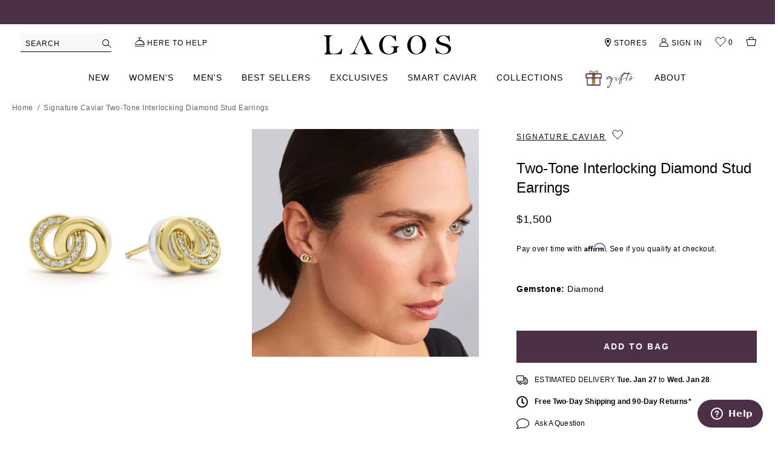

--- FILE ---
content_type: text/html; charset=UTF-8
request_url: https://player.vimeo.com/video/957122974?badge=0&amp;autopause=0&amp;player_id=0&amp;pip=false
body_size: 6346
content:
<!DOCTYPE html>
<html lang="en">
<head>
  <meta charset="utf-8">
  <meta name="viewport" content="width=device-width,initial-scale=1,user-scalable=yes">
  
  <link rel="canonical" href="https://player.vimeo.com/video/957122974">
  <meta name="googlebot" content="noindex,indexifembedded">
  
  
  <title>01-82113-DD 720 on Vimeo</title>
  <style>
      body, html, .player, .fallback {
          overflow: hidden;
          width: 100%;
          height: 100%;
          margin: 0;
          padding: 0;
      }
      .fallback {
          
              background-color: transparent;
          
      }
      .player.loading { opacity: 0; }
      .fallback iframe {
          position: fixed;
          left: 0;
          top: 0;
          width: 100%;
          height: 100%;
      }
  </style>
  <link rel="modulepreload" href="https://f.vimeocdn.com/p/4.46.25/js/player.module.js" crossorigin="anonymous">
  <link rel="modulepreload" href="https://f.vimeocdn.com/p/4.46.25/js/vendor.module.js" crossorigin="anonymous">
  <link rel="preload" href="https://f.vimeocdn.com/p/4.46.25/css/player.css" as="style">
</head>

<body>


<div class="vp-placeholder">
    <style>
        .vp-placeholder,
        .vp-placeholder-thumb,
        .vp-placeholder-thumb::before,
        .vp-placeholder-thumb::after {
            position: absolute;
            top: 0;
            bottom: 0;
            left: 0;
            right: 0;
        }
        .vp-placeholder {
            visibility: hidden;
            width: 100%;
            max-height: 100%;
            height: calc(720 / 720 * 100vw);
            max-width: calc(720 / 720 * 100vh);
            margin: auto;
        }
        .vp-placeholder-carousel {
            display: none;
            background-color: #000;
            position: absolute;
            left: 0;
            right: 0;
            bottom: -60px;
            height: 60px;
        }
    </style>

    

    
        <style>
            .vp-placeholder-thumb {
                overflow: hidden;
                width: 100%;
                max-height: 100%;
                margin: auto;
            }
            .vp-placeholder-thumb::before,
            .vp-placeholder-thumb::after {
                content: "";
                display: block;
                filter: blur(7px);
                margin: 0;
                background: url(https://i.vimeocdn.com/video/1868983232-b841a226954fd4b4b2ccc26e44e6f4d90f0c5e1bc7923f28e6b3c8ca92e8b37b-d?mw=80&q=85) 50% 50% / contain no-repeat;
            }
            .vp-placeholder-thumb::before {
                 
                margin: -30px;
            }
        </style>
    

    <div class="vp-placeholder-thumb"></div>
    <div class="vp-placeholder-carousel"></div>
    <script>function placeholderInit(t,h,d,s,n,o){var i=t.querySelector(".vp-placeholder"),v=t.querySelector(".vp-placeholder-thumb");if(h){var p=function(){try{return window.self!==window.top}catch(a){return!0}}(),w=200,y=415,r=60;if(!p&&window.innerWidth>=w&&window.innerWidth<y){i.style.bottom=r+"px",i.style.maxHeight="calc(100vh - "+r+"px)",i.style.maxWidth="calc("+n+" / "+o+" * (100vh - "+r+"px))";var f=t.querySelector(".vp-placeholder-carousel");f.style.display="block"}}if(d){var e=new Image;e.onload=function(){var a=n/o,c=e.width/e.height;if(c<=.95*a||c>=1.05*a){var l=i.getBoundingClientRect(),g=l.right-l.left,b=l.bottom-l.top,m=window.innerWidth/g*100,x=window.innerHeight/b*100;v.style.height="calc("+e.height+" / "+e.width+" * "+m+"vw)",v.style.maxWidth="calc("+e.width+" / "+e.height+" * "+x+"vh)"}i.style.visibility="visible"},e.src=s}else i.style.visibility="visible"}
</script>
    <script>placeholderInit(document,  false ,  true , "https://i.vimeocdn.com/video/1868983232-b841a226954fd4b4b2ccc26e44e6f4d90f0c5e1bc7923f28e6b3c8ca92e8b37b-d?mw=80\u0026q=85",  720 ,  720 );</script>
</div>

<div id="player" class="player"></div>
<script>window.playerConfig = {"cdn_url":"https://f.vimeocdn.com","vimeo_api_url":"api.vimeo.com","request":{"files":{"dash":{"cdns":{"akfire_interconnect_quic":{"avc_url":"https://vod-adaptive-ak.vimeocdn.com/exp=1769173555~acl=%2F726d7cd8-e98d-438d-a902-25d5db69daf7%2Fpsid%3D386a0ed02e636c60bdd1d4d69485381de75ffe0431d39ac0ebe5caba2d1b6d52%2F%2A~hmac=52cd861b57b7a2d8a89d5e522e97c12da46d494c407cb90febfcb1df6980d5d9/726d7cd8-e98d-438d-a902-25d5db69daf7/psid=386a0ed02e636c60bdd1d4d69485381de75ffe0431d39ac0ebe5caba2d1b6d52/v2/playlist/av/primary/prot/cXNyPTE/playlist.json?omit=av1-hevc\u0026pathsig=8c953e4f~lwTd1bFxMMj2MflbQ-L6Skvp3iCTroXH28rI9HMtvOM\u0026qsr=1\u0026r=dXM%3D\u0026rh=3R1rOZ","origin":"gcs","url":"https://vod-adaptive-ak.vimeocdn.com/exp=1769173555~acl=%2F726d7cd8-e98d-438d-a902-25d5db69daf7%2Fpsid%3D386a0ed02e636c60bdd1d4d69485381de75ffe0431d39ac0ebe5caba2d1b6d52%2F%2A~hmac=52cd861b57b7a2d8a89d5e522e97c12da46d494c407cb90febfcb1df6980d5d9/726d7cd8-e98d-438d-a902-25d5db69daf7/psid=386a0ed02e636c60bdd1d4d69485381de75ffe0431d39ac0ebe5caba2d1b6d52/v2/playlist/av/primary/prot/cXNyPTE/playlist.json?pathsig=8c953e4f~lwTd1bFxMMj2MflbQ-L6Skvp3iCTroXH28rI9HMtvOM\u0026qsr=1\u0026r=dXM%3D\u0026rh=3R1rOZ"},"fastly_skyfire":{"avc_url":"https://skyfire.vimeocdn.com/1769173555-0xe5ace3634a73ac210b6c24410ae9daab0dfa0fe5/726d7cd8-e98d-438d-a902-25d5db69daf7/psid=386a0ed02e636c60bdd1d4d69485381de75ffe0431d39ac0ebe5caba2d1b6d52/v2/playlist/av/primary/prot/cXNyPTE/playlist.json?omit=av1-hevc\u0026pathsig=8c953e4f~lwTd1bFxMMj2MflbQ-L6Skvp3iCTroXH28rI9HMtvOM\u0026qsr=1\u0026r=dXM%3D\u0026rh=3R1rOZ","origin":"gcs","url":"https://skyfire.vimeocdn.com/1769173555-0xe5ace3634a73ac210b6c24410ae9daab0dfa0fe5/726d7cd8-e98d-438d-a902-25d5db69daf7/psid=386a0ed02e636c60bdd1d4d69485381de75ffe0431d39ac0ebe5caba2d1b6d52/v2/playlist/av/primary/prot/cXNyPTE/playlist.json?pathsig=8c953e4f~lwTd1bFxMMj2MflbQ-L6Skvp3iCTroXH28rI9HMtvOM\u0026qsr=1\u0026r=dXM%3D\u0026rh=3R1rOZ"}},"default_cdn":"akfire_interconnect_quic","separate_av":true,"streams":[{"profile":"c3347cdf-6c91-4ab3-8d56-737128e7a65f","id":"cb4884ec-18ab-43a5-8841-1e6356d79289","fps":30,"quality":"360p"},{"profile":"f9e4a5d7-8043-4af3-b231-641ca735a130","id":"4a0d3690-9d42-41bb-87c1-b37e1724d7fd","fps":30,"quality":"540p"},{"profile":"d0b41bac-2bf2-4310-8113-df764d486192","id":"9d943319-cfea-430a-9085-df64aa12d3e6","fps":30,"quality":"240p"},{"profile":"f3f6f5f0-2e6b-4e90-994e-842d1feeabc0","id":"a2261d42-9a78-4682-a8e0-ee8b4745b4aa","fps":30,"quality":"720p"}],"streams_avc":[{"profile":"c3347cdf-6c91-4ab3-8d56-737128e7a65f","id":"cb4884ec-18ab-43a5-8841-1e6356d79289","fps":30,"quality":"360p"},{"profile":"f9e4a5d7-8043-4af3-b231-641ca735a130","id":"4a0d3690-9d42-41bb-87c1-b37e1724d7fd","fps":30,"quality":"540p"},{"profile":"d0b41bac-2bf2-4310-8113-df764d486192","id":"9d943319-cfea-430a-9085-df64aa12d3e6","fps":30,"quality":"240p"},{"profile":"f3f6f5f0-2e6b-4e90-994e-842d1feeabc0","id":"a2261d42-9a78-4682-a8e0-ee8b4745b4aa","fps":30,"quality":"720p"}]},"hls":{"cdns":{"akfire_interconnect_quic":{"avc_url":"https://vod-adaptive-ak.vimeocdn.com/exp=1769173555~acl=%2F726d7cd8-e98d-438d-a902-25d5db69daf7%2Fpsid%3D386a0ed02e636c60bdd1d4d69485381de75ffe0431d39ac0ebe5caba2d1b6d52%2F%2A~hmac=52cd861b57b7a2d8a89d5e522e97c12da46d494c407cb90febfcb1df6980d5d9/726d7cd8-e98d-438d-a902-25d5db69daf7/psid=386a0ed02e636c60bdd1d4d69485381de75ffe0431d39ac0ebe5caba2d1b6d52/v2/playlist/av/primary/prot/cXNyPTE/playlist.m3u8?omit=av1-hevc-opus\u0026pathsig=8c953e4f~cV9Nzo-eDK1p2l3LxkBg1SzkxFoBdeDJ5tJZzZUH0-U\u0026qsr=1\u0026r=dXM%3D\u0026rh=3R1rOZ\u0026sf=fmp4","origin":"gcs","url":"https://vod-adaptive-ak.vimeocdn.com/exp=1769173555~acl=%2F726d7cd8-e98d-438d-a902-25d5db69daf7%2Fpsid%3D386a0ed02e636c60bdd1d4d69485381de75ffe0431d39ac0ebe5caba2d1b6d52%2F%2A~hmac=52cd861b57b7a2d8a89d5e522e97c12da46d494c407cb90febfcb1df6980d5d9/726d7cd8-e98d-438d-a902-25d5db69daf7/psid=386a0ed02e636c60bdd1d4d69485381de75ffe0431d39ac0ebe5caba2d1b6d52/v2/playlist/av/primary/prot/cXNyPTE/playlist.m3u8?omit=opus\u0026pathsig=8c953e4f~cV9Nzo-eDK1p2l3LxkBg1SzkxFoBdeDJ5tJZzZUH0-U\u0026qsr=1\u0026r=dXM%3D\u0026rh=3R1rOZ\u0026sf=fmp4"},"fastly_skyfire":{"avc_url":"https://skyfire.vimeocdn.com/1769173555-0xe5ace3634a73ac210b6c24410ae9daab0dfa0fe5/726d7cd8-e98d-438d-a902-25d5db69daf7/psid=386a0ed02e636c60bdd1d4d69485381de75ffe0431d39ac0ebe5caba2d1b6d52/v2/playlist/av/primary/prot/cXNyPTE/playlist.m3u8?omit=av1-hevc-opus\u0026pathsig=8c953e4f~cV9Nzo-eDK1p2l3LxkBg1SzkxFoBdeDJ5tJZzZUH0-U\u0026qsr=1\u0026r=dXM%3D\u0026rh=3R1rOZ\u0026sf=fmp4","origin":"gcs","url":"https://skyfire.vimeocdn.com/1769173555-0xe5ace3634a73ac210b6c24410ae9daab0dfa0fe5/726d7cd8-e98d-438d-a902-25d5db69daf7/psid=386a0ed02e636c60bdd1d4d69485381de75ffe0431d39ac0ebe5caba2d1b6d52/v2/playlist/av/primary/prot/cXNyPTE/playlist.m3u8?omit=opus\u0026pathsig=8c953e4f~cV9Nzo-eDK1p2l3LxkBg1SzkxFoBdeDJ5tJZzZUH0-U\u0026qsr=1\u0026r=dXM%3D\u0026rh=3R1rOZ\u0026sf=fmp4"}},"default_cdn":"akfire_interconnect_quic","separate_av":true}},"file_codecs":{"av1":[],"avc":["cb4884ec-18ab-43a5-8841-1e6356d79289","4a0d3690-9d42-41bb-87c1-b37e1724d7fd","9d943319-cfea-430a-9085-df64aa12d3e6","a2261d42-9a78-4682-a8e0-ee8b4745b4aa"],"hevc":{"dvh1":[],"hdr":[],"sdr":[]}},"lang":"en","referrer":"https://www.lagos.com/products/signature-caviar-diamond-01-82113","cookie_domain":".vimeo.com","signature":"2ff6de1355467fefb83a6fe65940515c","timestamp":1769169955,"expires":3600,"thumb_preview":{"url":"https://videoapi-sprites.vimeocdn.com/video-sprites/image/67e5730f-27a5-46ce-9917-7ca9c7178876.0.jpeg?ClientID=sulu\u0026Expires=1769173555\u0026Signature=eda0518c72004d272c7abf39be0e62b39b65db43","height":2640,"width":2640,"frame_height":240,"frame_width":240,"columns":11,"frames":120},"currency":"USD","session":"e77e6d3fc634f4085b1b868d0c12731fabb992b41769169955","cookie":{"volume":1,"quality":null,"hd":0,"captions":null,"transcript":null,"captions_styles":{"color":null,"fontSize":null,"fontFamily":null,"fontOpacity":null,"bgOpacity":null,"windowColor":null,"windowOpacity":null,"bgColor":null,"edgeStyle":null},"audio_language":null,"audio_kind":null,"qoe_survey_vote":0},"build":{"backend":"31e9776","js":"4.46.25"},"urls":{"js":"https://f.vimeocdn.com/p/4.46.25/js/player.js","js_base":"https://f.vimeocdn.com/p/4.46.25/js","js_module":"https://f.vimeocdn.com/p/4.46.25/js/player.module.js","js_vendor_module":"https://f.vimeocdn.com/p/4.46.25/js/vendor.module.js","locales_js":{"de-DE":"https://f.vimeocdn.com/p/4.46.25/js/player.de-DE.js","en":"https://f.vimeocdn.com/p/4.46.25/js/player.js","es":"https://f.vimeocdn.com/p/4.46.25/js/player.es.js","fr-FR":"https://f.vimeocdn.com/p/4.46.25/js/player.fr-FR.js","ja-JP":"https://f.vimeocdn.com/p/4.46.25/js/player.ja-JP.js","ko-KR":"https://f.vimeocdn.com/p/4.46.25/js/player.ko-KR.js","pt-BR":"https://f.vimeocdn.com/p/4.46.25/js/player.pt-BR.js","zh-CN":"https://f.vimeocdn.com/p/4.46.25/js/player.zh-CN.js"},"ambisonics_js":"https://f.vimeocdn.com/p/external/ambisonics.min.js","barebone_js":"https://f.vimeocdn.com/p/4.46.25/js/barebone.js","chromeless_js":"https://f.vimeocdn.com/p/4.46.25/js/chromeless.js","three_js":"https://f.vimeocdn.com/p/external/three.rvimeo.min.js","vuid_js":"https://f.vimeocdn.com/js_opt/modules/utils/vuid.min.js","hive_sdk":"https://f.vimeocdn.com/p/external/hive-sdk.js","hive_interceptor":"https://f.vimeocdn.com/p/external/hive-interceptor.js","proxy":"https://player.vimeo.com/static/proxy.html","css":"https://f.vimeocdn.com/p/4.46.25/css/player.css","chromeless_css":"https://f.vimeocdn.com/p/4.46.25/css/chromeless.css","fresnel":"https://arclight.vimeo.com/add/player-stats","player_telemetry_url":"https://arclight.vimeo.com/player-events","telemetry_base":"https://lensflare.vimeo.com"},"flags":{"plays":1,"dnt":0,"autohide_controls":0,"preload_video":"metadata_on_hover","qoe_survey_forced":0,"ai_widget":0,"ecdn_delta_updates":0,"disable_mms":0,"check_clip_skipping_forward":0},"country":"US","client":{"ip":"3.137.208.97"},"ab_tests":{"cross_origin_texttracks":{"group":"variant","track":false,"data":null}},"atid":"2204270333.1769169955","ai_widget_signature":"de42b924671520906b9841908b2482c0fe9b415afeb9890c7ab7f6305d35066a_1769173555","config_refresh_url":"https://player.vimeo.com/video/957122974/config/request?atid=2204270333.1769169955\u0026expires=3600\u0026referrer=https%3A%2F%2Fwww.lagos.com%2Fproducts%2Fsignature-caviar-diamond-01-82113\u0026session=e77e6d3fc634f4085b1b868d0c12731fabb992b41769169955\u0026signature=2ff6de1355467fefb83a6fe65940515c\u0026time=1769169955\u0026v=1"},"player_url":"player.vimeo.com","video":{"id":957122974,"title":"01-82113-DD 720","width":720,"height":720,"duration":40,"url":"","share_url":"https://vimeo.com/957122974","embed_code":"\u003ciframe title=\"vimeo-player\" src=\"https://player.vimeo.com/video/957122974?h=a88a9b87bb\" width=\"640\" height=\"360\" frameborder=\"0\" referrerpolicy=\"strict-origin-when-cross-origin\" allow=\"autoplay; fullscreen; picture-in-picture; clipboard-write; encrypted-media; web-share\"   allowfullscreen\u003e\u003c/iframe\u003e","default_to_hd":0,"privacy":"disable","embed_permission":"public","thumbnail_url":"https://i.vimeocdn.com/video/1868983232-b841a226954fd4b4b2ccc26e44e6f4d90f0c5e1bc7923f28e6b3c8ca92e8b37b-d","owner":{"id":42617601,"name":"Amanda Willinger","img":"https://i.vimeocdn.com/portrait/defaults-blue_60x60?region=us","img_2x":"https://i.vimeocdn.com/portrait/defaults-blue_60x60?region=us","url":"https://vimeo.com/user42617601","account_type":"pro"},"spatial":0,"live_event":null,"version":{"current":null,"available":[{"id":885697529,"file_id":3762603975,"is_current":true}]},"unlisted_hash":null,"rating":{"id":3},"fps":30,"bypass_token":"eyJ0eXAiOiJKV1QiLCJhbGciOiJIUzI1NiJ9.eyJjbGlwX2lkIjo5NTcxMjI5NzQsImV4cCI6MTc2OTE3MzU2MH0.RByEsE6rXcqTwVNKJymAD83LVfu3JCf_fiofqJrl7Mk","channel_layout":"stereo","ai":0,"locale":""},"user":{"id":0,"team_id":0,"team_origin_user_id":0,"account_type":"none","liked":0,"watch_later":0,"owner":0,"mod":0,"logged_in":0,"private_mode_enabled":0,"vimeo_api_client_token":"eyJhbGciOiJIUzI1NiIsInR5cCI6IkpXVCJ9.eyJzZXNzaW9uX2lkIjoiZTc3ZTZkM2ZjNjM0ZjQwODViMWI4NjhkMGMxMjczMWZhYmI5OTJiNDE3NjkxNjk5NTUiLCJleHAiOjE3NjkxNzM1NTUsImFwcF9pZCI6MTE4MzU5LCJzY29wZXMiOiJwdWJsaWMgc3RhdHMifQ.aNH_XcV8TkvI0DkYEU-kN-Uf0GNMp8g7zgQ1PtrSrdw"},"view":1,"vimeo_url":"vimeo.com","embed":{"audio_track":"","autoplay":0,"autopause":1,"dnt":0,"editor":0,"keyboard":1,"log_plays":1,"loop":0,"muted":0,"on_site":0,"texttrack":"","transparent":1,"outro":"beginning","playsinline":1,"quality":null,"player_id":"","api":null,"app_id":"","color":"ffffff","color_one":"000000","color_two":"ffffff","color_three":"ffffff","color_four":"000000","context":"embed.main","settings":{"auto_pip":1,"badge":0,"byline":0,"collections":0,"color":0,"force_color_one":0,"force_color_two":0,"force_color_three":0,"force_color_four":0,"embed":0,"fullscreen":0,"like":0,"logo":0,"playbar":0,"portrait":0,"pip":0,"share":0,"spatial_compass":0,"spatial_label":0,"speed":0,"title":0,"volume":0,"watch_later":0,"watch_full_video":1,"controls":1,"airplay":1,"audio_tracks":1,"chapters":1,"chromecast":1,"cc":1,"transcript":1,"quality":0,"play_button_position":0,"ask_ai":0,"skipping_forward":1,"debug_payload_collection_policy":"default"},"create_interactive":{"has_create_interactive":false,"viddata_url":""},"min_quality":null,"max_quality":null,"initial_quality":null,"prefer_mms":1}}</script>
<script>const fullscreenSupported="exitFullscreen"in document||"webkitExitFullscreen"in document||"webkitCancelFullScreen"in document||"mozCancelFullScreen"in document||"msExitFullscreen"in document||"webkitEnterFullScreen"in document.createElement("video");var isIE=checkIE(window.navigator.userAgent),incompatibleBrowser=!fullscreenSupported||isIE;window.noModuleLoading=!1,window.dynamicImportSupported=!1,window.cssLayersSupported=typeof CSSLayerBlockRule<"u",window.isInIFrame=function(){try{return window.self!==window.top}catch(e){return!0}}(),!window.isInIFrame&&/twitter/i.test(navigator.userAgent)&&window.playerConfig.video.url&&(window.location=window.playerConfig.video.url),window.playerConfig.request.lang&&document.documentElement.setAttribute("lang",window.playerConfig.request.lang),window.loadScript=function(e){var n=document.getElementsByTagName("script")[0];n&&n.parentNode?n.parentNode.insertBefore(e,n):document.head.appendChild(e)},window.loadVUID=function(){if(!window.playerConfig.request.flags.dnt&&!window.playerConfig.embed.dnt){window._vuid=[["pid",window.playerConfig.request.session]];var e=document.createElement("script");e.async=!0,e.src=window.playerConfig.request.urls.vuid_js,window.loadScript(e)}},window.loadCSS=function(e,n){var i={cssDone:!1,startTime:new Date().getTime(),link:e.createElement("link")};return i.link.rel="stylesheet",i.link.href=n,e.getElementsByTagName("head")[0].appendChild(i.link),i.link.onload=function(){i.cssDone=!0},i},window.loadLegacyJS=function(e,n){if(incompatibleBrowser){var i=e.querySelector(".vp-placeholder");i&&i.parentNode&&i.parentNode.removeChild(i);let a=`/video/${window.playerConfig.video.id}/fallback`;window.playerConfig.request.referrer&&(a+=`?referrer=${window.playerConfig.request.referrer}`),n.innerHTML=`<div class="fallback"><iframe title="unsupported message" src="${a}" frameborder="0"></iframe></div>`}else{n.className="player loading";var t=window.loadCSS(e,window.playerConfig.request.urls.css),r=e.createElement("script"),o=!1;r.src=window.playerConfig.request.urls.js,window.loadScript(r),r["onreadystatechange"in r?"onreadystatechange":"onload"]=function(){!o&&(!this.readyState||this.readyState==="loaded"||this.readyState==="complete")&&(o=!0,playerObject=new VimeoPlayer(n,window.playerConfig,t.cssDone||{link:t.link,startTime:t.startTime}))},window.loadVUID()}};function checkIE(e){e=e&&e.toLowerCase?e.toLowerCase():"";function n(r){return r=r.toLowerCase(),new RegExp(r).test(e);return browserRegEx}var i=n("msie")?parseFloat(e.replace(/^.*msie (\d+).*$/,"$1")):!1,t=n("trident")?parseFloat(e.replace(/^.*trident\/(\d+)\.(\d+).*$/,"$1.$2"))+4:!1;return i||t}
</script>
<script nomodule>
  window.noModuleLoading = true;
  var playerEl = document.getElementById('player');
  window.loadLegacyJS(document, playerEl);
</script>
<script type="module">try{import("").catch(()=>{})}catch(t){}window.dynamicImportSupported=!0;
</script>
<script type="module">if(!window.dynamicImportSupported||!window.cssLayersSupported){if(!window.noModuleLoading){window.noModuleLoading=!0;var playerEl=document.getElementById("player");window.loadLegacyJS(document,playerEl)}var moduleScriptLoader=document.getElementById("js-module-block");moduleScriptLoader&&moduleScriptLoader.parentElement.removeChild(moduleScriptLoader)}
</script>
<script type="module" id="js-module-block">if(!window.noModuleLoading&&window.dynamicImportSupported&&window.cssLayersSupported){const n=document.getElementById("player"),e=window.loadCSS(document,window.playerConfig.request.urls.css);import(window.playerConfig.request.urls.js_module).then(function(o){new o.VimeoPlayer(n,window.playerConfig,e.cssDone||{link:e.link,startTime:e.startTime}),window.loadVUID()}).catch(function(o){throw/TypeError:[A-z ]+import[A-z ]+module/gi.test(o)&&window.loadLegacyJS(document,n),o})}
</script>

<script type="application/ld+json">{"embedUrl":"https://player.vimeo.com/video/957122974?h=a88a9b87bb","thumbnailUrl":"https://i.vimeocdn.com/video/1868983232-b841a226954fd4b4b2ccc26e44e6f4d90f0c5e1bc7923f28e6b3c8ca92e8b37b-d?f=webp","name":"01-82113-DD 720","description":"This is \"01-82113-DD 720\" by \"Amanda Willinger\" on Vimeo, the home for high quality videos and the people who love them.","duration":"PT40S","uploadDate":"2024-06-12T10:09:10-04:00","@context":"https://schema.org/","@type":"VideoObject"}</script>

</body>
</html>


--- FILE ---
content_type: text/css
request_url: https://www.lagos.com/cdn/shop/t/734/assets/theme.scss.css?v=135220089413043379131768945821
body_size: 89870
content:
@charset "UTF-8";[ss-autocomplete]{top:auto!important;margin:1px auto!important}#SearchDrawer .popular-categories-container{padding-top:0!important}[ss-autocomplete] .ss-ac-container .ss-ac-see-more .ss-ac-see-more-link{font-size:12px!important;line-height:24px!important;letter-spacing:2px!important;font-weight:600!important}[ss-autocomplete] .ss-ac-container .ss-ac-see-more .ss-ac-see-more-button{width:auto!important}[ss-autocomplete] .ss-ac-container .ss-ac-facets,[ss-autocomplete] .ss-ac-container .ss-ac-results{padding:20px 0 0!important}.mfp-bg,.mfp-wrap{position:fixed;left:0;top:0}.mfp-bg,.mfp-container,.mfp-wrap{height:100%;width:100%}.mfp-arrow:after,.mfp-arrow:before,.mfp-container:before,.mfp-figure:after{content:""}.mfp-bg{z-index:2002;overflow-x:hidden;overflow-y:auto;background:#000;opacity:.2}.mfp-wrap{z-index:2003;outline:0!important;-webkit-backface-visibility:hidden}.mfp-container{text-align:center;position:absolute;left:0;top:0;padding:0 8px;box-sizing:border-box}.mfp-container:before{display:inline-block;height:100%;vertical-align:middle}.mfp-align-top .mfp-container:before{display:none}.mfp-content{position:relative;display:inline-block;vertical-align:middle;margin:0 auto;text-align:left;z-index:1045}.mfp-ajax-holder .mfp-content,.mfp-inline-holder .mfp-content{width:100%;cursor:auto}.mfp-ajax-cur{cursor:progress}.mfp-zoom-out-cur,.mfp-zoom-out-cur .mfp-image-holder .mfp-close{cursor:-moz-zoom-out;cursor:-webkit-zoom-out;cursor:zoom-out}.mfp-zoom{cursor:pointer;cursor:-webkit-zoom-in;cursor:-moz-zoom-in;cursor:zoom-in}.mfp-auto-cursor .mfp-content{cursor:auto}.mfp-arrow,.mfp-close,.mfp-counter,.mfp-preloader{-webkit-user-select:none;-moz-user-select:none;user-select:none}.mfp-loading.mfp-figure{display:none}.mfp-hide{display:none!important}.mfp-preloader{color:#ccc;position:absolute;top:50%;width:auto;text-align:center;margin-top:-.8em;left:8px;right:8px;z-index:1044}.mfp-preloader a{color:#ccc}.mfp-close,.mfp-preloader a:hover{color:#fff}.mfp-s-error .mfp-content,.mfp-s-ready .mfp-preloader{display:none}button.mfp-arrow,button.mfp-close{overflow:visible;cursor:pointer;background:0 0;border:0;-webkit-appearance:none;display:block;outline:0;padding:0;z-index:1046;box-shadow:none;touch-action:manipulation}.mfp-figure:after,.mfp-iframe-scaler iframe{box-shadow:0 0 8px #0009;position:absolute;left:0}button::-moz-focus-inner{padding:0;border:0}.mfp-close{width:44px;height:44px;line-height:44px;position:absolute;right:0;top:0;text-decoration:none;text-align:center;opacity:.65;padding:0 0 18px 10px;font-style:normal;font-size:28px;font-family:Arial,Baskerville,monospace}.mfp-close:focus,.mfp-close:hover{opacity:1}.mfp-close:active{top:1px}.mfp-close-btn-in .mfp-close{color:#333}.mfp-iframe-holder .mfp-close,.mfp-image-holder .mfp-close{color:#fff;right:-6px;text-align:right;padding-right:6px;width:100%}.mfp-counter{position:absolute;top:0;right:0;color:#ccc;font-size:12px;line-height:18px;white-space:nowrap}.mfp-figure,img.mfp-img{line-height:0}.mfp-arrow{position:absolute;opacity:.65;margin:-55px 0 0;top:50%;padding:0;width:90px;height:110px;-webkit-tap-highlight-color:transparent}.mfp-arrow:active{margin-top:-54px}.mfp-arrow:focus,.mfp-arrow:hover{opacity:1}.mfp-arrow:after,.mfp-arrow:before{display:block;width:0;height:0;position:absolute;left:0;top:0;margin-top:35px;margin-left:35px;border:inset transparent}.mfp-arrow:after{border-top-width:13px;border-bottom-width:13px;top:8px}.mfp-arrow:before{border-top-width:21px;border-bottom-width:21px;opacity:.7}.mfp-arrow-left{left:0}.mfp-arrow-left:after{border-right:17px solid #FFF;margin-left:31px}.mfp-arrow-left:before{margin-left:25px;border-right:27px solid #3F3F3F}.mfp-arrow-right{right:0}.mfp-arrow-right:after{border-left:17px solid #FFF;margin-left:39px}.mfp-arrow-right:before{border-left:27px solid #3F3F3F}.mfp-iframe-holder{padding-top:40px;padding-bottom:40px}.mfp-iframe-holder .mfp-content{line-height:0;width:100%;max-width:900px}.mfp-image-holder .mfp-content,img.mfp-img{max-width:100%}.mfp-iframe-holder .mfp-close{top:-40px}.mfp-iframe-scaler{width:100%;height:0;overflow:hidden;padding-top:56.25%}.mfp-iframe-scaler iframe{display:block;top:0;width:100%;height:100%;background:#000}.mfp-figure:after,img.mfp-img{width:auto;height:auto;display:block}img.mfp-img{box-sizing:border-box;padding:40px 0;margin:0 auto}.mfp-figure:after{top:40px;bottom:40px;right:0;z-index:-1;background:#444}.mfp-figure small{color:#bdbdbd;display:block;font-size:12px;line-height:14px}.mfp-figure figure{margin:0}.mfp-bottom-bar{margin-top:-36px;position:absolute;top:100%;left:0;width:100%;cursor:auto}.mfp-title{text-align:left;line-height:18px;color:#f3f3f3;word-wrap:break-word;padding-right:36px}.mfp-gallery .mfp-image-holder .mfp-figure{cursor:pointer}@media screen and (max-width: 800px) and (orientation: landscape),screen and (max-height: 300px){.mfp-img-mobile .mfp-image-holder{padding-left:0;padding-right:0}.mfp-img-mobile img.mfp-img{padding:0}.mfp-img-mobile .mfp-figure:after{top:0;bottom:0}.mfp-img-mobile .mfp-figure small{display:inline;margin-left:5px}.mfp-img-mobile .mfp-bottom-bar{background:#0009;bottom:0;margin:0;top:auto;padding:3px 5px;position:fixed;box-sizing:border-box}.mfp-img-mobile .mfp-bottom-bar:empty{padding:0}.mfp-img-mobile .mfp-counter{right:5px;top:3px}.mfp-img-mobile .mfp-close{top:0;right:0;width:35px;height:35px;line-height:35px;background:#0009;position:fixed;text-align:center;padding:0}}@media all and (max-width: 900px){.mfp-arrow{-webkit-transform:scale(.75);transform:scale(.75)}.mfp-arrow-left{-webkit-transform-origin:0;transform-origin:0}.mfp-arrow-right{-webkit-transform-origin:100%;transform-origin:100%}.mfp-container{padding-left:20px;padding-right:20px}}@font-face{font-family:Shippori Mincho;font-weight:400;font-style:normal;font-display:swap;src:url(//www.lagos.com/cdn/fonts/shippori_mincho/shipporimincho_n4.84f8b7ceff7f95df65cde9ab1ed190e83a4f5b7e.woff2) format("woff2"),url(//www.lagos.com/cdn/fonts/shippori_mincho/shipporimincho_n4.2a4eff622a8c9fcdc3c2b98b39815a9acc98b084.woff) format("woff")}@font-face{font-family:Montserrat;font-weight:300;font-style:normal;src:url(//www.lagos.com/cdn/fonts/montserrat/montserrat_n3.29e699231893fd243e1620595067294bb067ba2a.woff2) format("woff2"),url(//www.lagos.com/cdn/fonts/montserrat/montserrat_n3.64ed56f012a53c08a49d49bd7e0c8d2f46119150.woff) format("woff")}@font-face{font-family:Montserrat;font-weight:600;font-style:normal;src:url(//www.lagos.com/cdn/fonts/montserrat/montserrat_n6.1326b3e84230700ef15b3a29fb520639977513e0.woff2) format("woff2"),url(//www.lagos.com/cdn/fonts/montserrat/montserrat_n6.652f051080eb14192330daceed8cd53dfdc5ead9.woff) format("woff")}@font-face{font-family:Montserrat;font-weight:700;font-style:normal;src:url(//www.lagos.com/cdn/fonts/montserrat/montserrat_n7.3c434e22befd5c18a6b4afadb1e3d77c128c7939.woff2) format("woff2"),url(//www.lagos.com/cdn/fonts/montserrat/montserrat_n7.5d9fa6e2cae713c8fb539a9876489d86207fe957.woff) format("woff")}@font-face{font-family:Jost;font-weight:300;font-style:normal;src:url(//www.lagos.com/cdn/fonts/jost/jost_n3.a5df7448b5b8c9a76542f085341dff794ff2a59d.woff2) format("woff2"),url(//www.lagos.com/cdn/fonts/jost/jost_n3.882941f5a26d0660f7dd135c08afc57fc6939a07.woff) format("woff")}@font-face{font-family:Jost;font-weight:600;font-style:normal;src:url(//www.lagos.com/cdn/fonts/jost/jost_n6.ec1178db7a7515114a2d84e3dd680832b7af8b99.woff2) format("woff2"),url(//www.lagos.com/cdn/fonts/jost/jost_n6.b1178bb6bdd3979fef38e103a3816f6980aeaff9.woff) format("woff")}@font-face{font-family:Jost;font-weight:700;font-style:normal;src:url(//www.lagos.com/cdn/fonts/jost/jost_n7.921dc18c13fa0b0c94c5e2517ffe06139c3615a3.woff2) format("woff2"),url(//www.lagos.com/cdn/fonts/jost/jost_n7.cbfc16c98c1e195f46c536e775e4e959c5f2f22b.woff) format("woff")}*:focus-visible{outline:1px solid #737373}@font-face{font-family:Montserrat;src:url(//www.lagos.com/cdn/fonts/montserrat/montserrat_n5.07ef3781d9c78c8b93c98419da7ad4fbeebb6635.woff2) format("woff2"),url(//www.lagos.com/cdn/fonts/montserrat/montserrat_n5.07ef3781d9c78c8b93c98419da7ad4fbeebb6635.woff2) format("woff");font-weight:500;font-style:normal;font-display:block}@font-face{font-family:Montserrat;src:url(//www.lagos.com/cdn/fonts/montserrat/montserrat_n5.07ef3781d9c78c8b93c98419da7ad4fbeebb6635.woff2) format("woff2"),url(//www.lagos.com/cdn/fonts/montserrat/montserrat_n5.07ef3781d9c78c8b93c98419da7ad4fbeebb6635.woff2) format("woff");font-weight:500;font-style:italic;font-display:block}@font-face{font-family:Montserrat;src:url(//www.lagos.com/cdn/fonts/montserrat/montserrat_n7.3c434e22befd5c18a6b4afadb1e3d77c128c7939.woff2) format("woff2"),url(//www.lagos.com/cdn/fonts/montserrat/montserrat_n7.3c434e22befd5c18a6b4afadb1e3d77c128c7939.woff2) format("woff");font-weight:600;font-style:normal;font-display:block}@font-face{font-family:Montserrat;src:url(//www.lagos.com/cdn/fonts/montserrat/montserrat_n5.07ef3781d9c78c8b93c98419da7ad4fbeebb6635.woff2) format("woff2"),url(//www.lagos.com/cdn/fonts/montserrat/montserrat_n5.07ef3781d9c78c8b93c98419da7ad4fbeebb6635.woff2) format("woff");font-weight:600;font-style:italic;font-display:block}@font-face{font-family:lagos-icons;src:url() format("woff"),url(lagos-icons.woff) format("woff2");font-weight:400;font-style:normal;font-display:block}.main-icon[class^=icon-],.main-icon[class*=" icon-"]{font-family:lagos-icons!important;font-style:normal;font-weight:400;line-height:1;display:inline-block}.icon-vp-st-shipping:before{content:"\e907"}.icon-vp-affirm:before{content:"\e906"}.icon-vp-shipping:before{content:"\e905"}.icon-vp-returns:before{content:"\e900"}.icon-vp-ring-sizer:before{content:"\e904"}.icon-vp-engraving:before{content:"\e901"}.icon-vp-gifting:before{content:"\e902"}.icon-vp-stores:before{content:"\e903"}@font-face{font-family:lagos-icomoon;src:url(lagos-engraving-icons.woff2) format("woff2"),url(lagos-engraving-icons.woff) format("woff");font-weight:400;font-style:normal;font-display:block}@font-face{font-family:Northwell;src:url(Northwell.woff2) format("woff2"),url(Northwell.woff) format("woff");font-weight:400;font-style:normal;font-display:block}@font-face{font-family:Quickpen;src:url(Quickpen.woff2) format("woff2"),url(Quickpen.woff) format("woff");font-weight:400;font-style:normal;font-display:block}@font-face{font-family:ambroise-std;src:url(d.woff2) format("woff2"),url(d.woff) format("woff");font-weight:400;font-style:normal;font-display:block}@font-face{font-family:engraving-serif;src:url(CSCHLBKB.ttf);font-weight:600;font-style:normal}@font-face{font-family:engraving-script;src:url(Fourth-Bold.ttf);font-weight:600;font-style:normal}@font-face{font-family:engraving-monogram;src:url(Script_Vine_Monogram.ttf);font-weight:400;font-style:normal}[class^=icon-],[class*=" icon-"]{font-family:lagos-icomoon!important;speak:never;font-style:normal;font-weight:400;font-variant:normal;text-transform:none;line-height:1;-webkit-font-smoothing:antialiased;-moz-osx-font-smoothing:grayscale}.icon-share:before{content:"\e906";color:#4b3048}.icon-filter:before{content:"\e905"}.icon-bag:before{content:"\e900"}.icon-heart:before{content:"\e901"}.icon-help:before{content:"\e902"}.icon-search:before{content:"\e903"}.icon-user:before{content:"\e904"}@font-face{font-family:font-awesome-stars;src:url(https://productreviews.shopifycdn.com/assets/font-awesome-stars/font-awesome-stars-911003a601bdba3638357048b4273cc43c8958b4ea8d8e8b57d2a1b0c6620eeb.eot?38446773) format("embedded-opentype"),url(https://productreviews.shopifycdn.com/assets/font-awesome-stars/font-awesome-stars-9db9f5907ce1cfed8edd001b2c6f89efd1d4b1847972f4432679de8a760c60e0.svg?38446773#font-awesome-stars) format("svg");font-weight:400;font-style:normal}@font-face{font-family:font-awesome-stars;src:url([data-uri]) format("woff"),url([data-uri]) format("truetype")}@font-face{font-family:Montserrat;font-weight:400;font-style:normal;font-display:swap;src:url(//www.lagos.com/cdn/fonts/montserrat/montserrat_n4.81949fa0ac9fd2021e16436151e8eaa539321637.woff2) format("woff2"),url(//www.lagos.com/cdn/fonts/montserrat/montserrat_n4.a6c632ca7b62da89c3594789ba828388aac693fe.woff) format("woff")}@font-face{font-family:Montserrat;font-weight:500;font-style:normal;font-display:swap;src:url(//www.lagos.com/cdn/fonts/montserrat/montserrat_n5.07ef3781d9c78c8b93c98419da7ad4fbeebb6635.woff2) format("woff2"),url(//www.lagos.com/cdn/fonts/montserrat/montserrat_n5.adf9b4bd8b0e4f55a0b203cdd84512667e0d5e4d.woff) format("woff")}@font-face{font-family:Montserrat;font-weight:600;font-style:normal;font-display:swap;src:url(//www.lagos.com/cdn/fonts/montserrat/montserrat_n6.1326b3e84230700ef15b3a29fb520639977513e0.woff2) format("woff2"),url(//www.lagos.com/cdn/fonts/montserrat/montserrat_n6.652f051080eb14192330daceed8cd53dfdc5ead9.woff) format("woff")}@font-face{font-family:Montserrat;font-weight:700;font-style:normal;font-display:swap;src:url(//www.lagos.com/cdn/fonts/montserrat/montserrat_n7.3c434e22befd5c18a6b4afadb1e3d77c128c7939.woff2) format("woff2"),url(//www.lagos.com/cdn/fonts/montserrat/montserrat_n7.5d9fa6e2cae713c8fb539a9876489d86207fe957.woff) format("woff")}.slick-slider{position:relative;display:block;box-sizing:border-box;-webkit-touch-callout:none;-webkit-user-select:none;-khtml-user-select:none;-moz-user-select:none;-ms-user-select:none;user-select:none;-webkit-tap-highlight-color:transparent}.slick-list{position:relative;overflow:hidden;display:block;margin:0;padding:0}.slick-list:focus{outline:none}.slick-list.dragging{cursor:pointer;cursor:hand}.slick-slider .slick-track,.slick-slider .slick-list{-webkit-transform:translate3d(0,0,0);-moz-transform:translate3d(0,0,0);-ms-transform:translate3d(0,0,0);-o-transform:translate3d(0,0,0);transform:translateZ(0)}.slick-track{position:relative;left:0;top:0;display:block}.slick-track:before,.slick-track:after{content:"";display:table}.slick-track:after{clear:both}.slick-loading .slick-track{visibility:hidden}.slick-track .grid__item{clear:none!important;text-align:center}.slick-slide{float:left;height:100%;min-height:1px;display:none}[dir=rtl] .slick-slide{float:right}.slick-slide img{display:block}.slick-slide.slick-loading img{display:none}.slick-slide.dragging img{pointer-events:none}.slick-initialized .slick-slide{display:block}.slick-loading .slick-slide{visibility:hidden}.slick-vertical .slick-slide{display:block;height:auto}.slick-arrow.slick-hidden{display:none}.slick-loading .slick-list{background:#fff url(//www.lagos.com/cdn/shop/t/734/assets/ajax-loader.gif) center center no-repeat}.slick-arrow{position:absolute;top:50%;transform:translateY(-50%);z-index:1;text-align:center;font-size:0;cursor:pointer;width:40px;height:40px;border:2px solid #4b3048;background:#4b3048;color:#fff;padding:0;-ms-transition:all .3s ease-in-out;-webkit-transition:all .3s ease-in-out;transition:all .3s ease-in-out}.slick-arrow.loaded{opacity:1}.slick-arrow:hover,.slick-arrow:focus{background:#f9f8f7;color:#4b3048;border-color:#f9f8f7}.slick-arrow.slick-disabled{opacity:.25}.slick-arrow:before{font-family:Adorn-Icons;font-size:14px;line-height:1;-webkit-font-smoothing:antialiased;-moz-osx-font-smoothing:grayscale}.slick-prev{left:0}[dir=rtl] .slick-prev{left:auto;right:0}.slick-prev:before{content:"\ea8b"}[dir=rtl] .slick-prev:before{content:"\ea8c"}.slick-next{right:0}[dir=rtl] .slick-next{left:0;right:auto}.slick-next:before{content:"\ea8c"}[dir=rtl] .slick-next:before{content:"\ea8b"}body{color:#000;font-size:14px;font-family:Montserrat,Helvetica,Tahoma,Arial,sans-serif;font-weight:500;line-height:24px;letter-spacing:.5px;background-color:#fff;-webkit-tap-highlight-color:transparent!important}body>img[width="1"]{display:block}body .skip-link{display:block;position:absolute;left:-10000px;top:auto;width:1px;padding-top:30px;overflow:hidden}body .skip-link:focus{position:static;width:auto;height:auto}a{color:#000;background-color:transparent}a:hover{text-decoration:underline}.site-header{position:relative;display:flex;justify-content:space-between;font-size:12px;line-height:21px;font-weight:500;letter-spacing:1px;text-transform:uppercase;flex-flow:row nowrap;height:45px}@media only screen and (min-width: 767px){.site-header{max-width:1356px;margin:0 auto;padding-left:20px;padding-right:20px;height:61px}}.site-header a{text-decoration:none}@media only screen and (min-width: 999px){.site-header .icons-link{position:relative;padding-left:23px;display:inline-block;vertical-align:top}.site-header .icons-link.icons-link-no-text .link-icon{position:static}.site-header .icons-link:hover .link-icon:before,.site-header .icons-link:focus .link-icon:before{transform:scale(1.2)}.site-header .icons-link .link-icon{position:absolute;left:3px;bottom:4px;font-size:14px}.site-header .icons-link .link-icon:before{display:block}}.site-header .stores-link{display:inline-block;margin:0 27.5px 0 5px;padding-left:18px}@media only screen and (min-width: 999px) and (max-width: 1439px){.site-header .stores-link{margin:0 17.5px 0 5px}}.site-header .stores-link-mobile,#flits-form-profile .empty .flits-profile-gender-label-main{display:none}#flits-form-profile .flits-profile-gender-label-main[data-gender=false],#flits-form-profile.edit-form .flits-profile-gender-label-main{display:block}#flits-form-profile .flits-row[data-form-field=false]{display:none}#flits-form-profile.edit-form .flits-row:not(.flits-hidden){display:block}.header-center{flex-grow:1;display:flex;flex-flow:row nowrap;justify-content:center;align-items:center}.site-header__logo{margin:0!important;max-width:90px}@media only screen and (min-width: 330px){.site-header__logo{max-width:109px}}@media only screen and (min-width: 767px) and (max-width: 998px){.site-header__logo{max-width:120px}}@media only screen and (min-width: 999px){.site-header__logo{transition:transform .25s cubic-bezier(.45,.05,.55,.95);padding:6px 0 0;max-width:210px}.stickyNav .site-header__logo{transform:scale(.7)}}.site-header__logo img{display:block;height:100%}.site-header__logo-link{word-break:break-word;display:block}.site-header__logo-link:hover{opacity:1}.site-header__logo-image{display:block}.site-header__logo-image img{margin:0 auto;display:block}.site-search-left,.site-header__icons-wrapper,.navBarCol{display:flex;flex-flow:row nowrap;align-items:center;width:32%}.site-header__icons-wrapper.text-right{justify-content:flex-end}.site-nav{padding:1px 0 0}@media only screen and (max-width: 998px){.site-header .site-search-left,.site-header .site-navigation{display:none}.site-header .stores-link-mobile{position:relative;display:inline-flex;justify-content:center;align-items:center}.site-header .stores-link{display:none}}.site-header__icons-wrapper,.navBarCol{min-width:50px;position:relative}.site-cart,.site-header__search-toggle,.my-account{display:inline-block;text-decoration:none}.site-cart:hover,.site-cart:focus,.site-header__search-toggle:hover,.site-header__search-toggle:focus,.my-account:hover,.my-account:focus{opacity:1}.site-cart{display:flex;justify-content:flex-end;align-items:normal;min-width:90px;height:21px}.site-header .site-header__search-toggle{position:relative;color:#000;flex-shrink:0}@media only screen and (min-width: 999px){.site-header .site-header__search-toggle{width:150px;margin:0 36px 0 4px;background:#f9f8f7;text-transform:uppercase;height:31px;border-bottom:1px solid #000;font-size:12px;padding:4px 29px 0 8px;letter-spacing:1px}}@media only screen and (max-width: 998px){.template-index .site-header .site-header__search-toggle{display:none}}@media only screen and (max-width: 998px){.site-header .site-header__search-toggle .icon__text{position:absolute!important;overflow:hidden;clip:rect(0 0 0 0);height:1px!important;width:1px!important;margin:-1px;padding:0;border:0}}.site-header .site-header__search-toggle .icon-search{font-size:14px;letter-spacing:0}@media only screen and (min-width: 999px){.site-header .site-header__search-toggle .icon-search{position:absolute;top:0;bottom:0;right:0;padding:3px 0 0;display:-webkit-flex;display:-ms-flexbox;display:flex;width:100%;-webkit-flex-direction:column;-moz-flex-direction:column;-ms-flex-direction:column;flex-direction:column;-webkit-flex-wrap:nowrap;-moz-flex-wrap:nowrap;-ms-flex-wrap:nowrap;flex-wrap:nowrap;-ms-flex-align:center;-webkit-align-items:center;-moz-align-items:center;-ms-align-items:center;-o-align-items:center;align-items:center;-webkit-justify-content:center;-ms-justify-content:center;justify-content:center;width:auto}}.mobile-search .site-header__search-toggle{display:none}@media only screen and (min-width: 999px){.template-index .mobile-search .site-header__search-toggle{display:none}}@media only screen and (max-width: 998px){.template-index .mobile-search .site-header__search-toggle{display:flex;flex-direction:row;align-items:baseline;padding:0 20px 5px;height:35px;width:100%;position:relative}.template-index .mobile-search .site-header__search-toggle .icon__text{display:block;height:30px;width:100%;border-bottom:1px solid #000;color:#000;font-size:14px;letter-spacing:.5px;line-height:30px;padding:0 9px 0 24px}.template-index .mobile-search .site-header__search-toggle .icon-search{position:absolute;left:20px;top:8px}}.site-header .help-link{flex-shrink:0;transition:none}.site-header .help-link .link-icon{font-size:15px}@media only screen and (max-width: 998px){.site-header__search-toggle,.mobile-nav--open,.site-header__wishlist,.site-header__cart{display:-webkit-flex;display:-ms-flexbox;display:flex;width:100%;-webkit-flex-direction:column;-moz-flex-direction:column;-ms-flex-direction:column;flex-direction:column;-webkit-flex-wrap:nowrap;-moz-flex-wrap:nowrap;-ms-flex-wrap:nowrap;flex-wrap:nowrap;-ms-flex-align:center;-webkit-align-items:center;-moz-align-items:center;-ms-align-items:center;-o-align-items:center;align-items:center;-webkit-justify-content:center;-ms-justify-content:center;justify-content:center}}.site-header__search-toggle,.js-mobile-nav-toggle,.site-header__wishlist,.site-cart .wk-link,.site-header__cart,.stores-link-mobile{justify-content:center;height:21px}@media only screen and (max-width: 998px){.site-header__search-toggle,.js-mobile-nav-toggle,.site-header__wishlist,.site-cart .wk-link,.site-header__cart,.stores-link-mobile{width:30px;flex-shrink:0;padding:0}}@media only screen and (min-width: 767px){.site-header__search-toggle,.js-mobile-nav-toggle,.site-header__wishlist,.site-cart .wk-link,.site-header__cart,.stores-link-mobile{width:36px}}.site-header__search-toggle .link-icon,.js-mobile-nav-toggle .link-icon,.site-header__wishlist .link-icon,.site-cart .wk-link .link-icon,.site-header__cart .link-icon,.stores-link-mobile .link-icon{height:21px}.site-header .site-header__cart{position:relative;transition:none}.site-header .site-header__cart .link-icon{font-size:16px;position:relative;display:block;height:21px}.site-header__cart-count,.wishlist-link .wk-count{color:#000;position:absolute;text-align:center}.site-header__cart-count.empty-bag,.wishlist-link .wk-count.empty-bag{opacity:0}.site-header__cart-count.cart-count-filled,.wishlist-link .wk-count.cart-count-filled{font-size:11px;font-weight:600;background-color:#4b3048;border-radius:50%;width:18px;letter-spacing:normal;line-height:18px;color:#fff;padding:0;top:42%;left:50%}@media only screen and (min-width: 999px){.site-header__cart-count.cart-count-filled,.wishlist-link .wk-count.cart-count-filled{top:45%;left:75%}}@media only screen and (max-width: 998px){.site-header__icons-wrapper .my-account .customer-link{display:none}}.notification-bar{text-align:center;position:relative;z-index:5;display:none}.page-width{max-width:1356px;margin:0 auto}.page-width:after{content:"";display:table;clear:both}@media only screen and (min-width: 999px){.index-section .page-width{max-width:80%}.index-section .page-width.fullwidth-section{max-width:100%;padding-left:0;padding-right:0}}.index-section .page-width div[id^=dy-recommendations].dy-default{width:100%!important;padding-left:0;padding-right:0}.page-width.full-page-width{padding-left:0;padding-right:0;max-width:1440px}.page-width-wide{margin:0 auto;max-width:1440px}@media only screen and (max-width: 766px){.mobile--hide{display:none!important}}@media only screen and (min-width: 767px){.desktop--hide{display:none!important}}@media only screen and (min-width: 1440px){.template-collection .page-width-wide,.template-collection .ss-results,.template-collection .toolbar-holder,.template-collection .filter-results-holder{max-width:none}.template-collection .page-width-wide,.template-collection .ss-results,.template-collection .grid-bc-original,.template-collection .toolbar,.template-collection .collection-hero__title-wrapper{padding-left:5%;padding-right:5%}}@media only screen and (min-width: 1600px){.template-collection .page-width-wide,.template-collection .ss-results,.template-collection .grid-bc-original,.template-collection .toolbar,.template-collection .collection-hero__title-wrapper{padding-left:10%;padding-right:10%}}@media only screen and (max-width: 766px){.template-collection .collection-hero__title-wrapper{text-align:center!important}}@media only screen and (max-width: 998px){.template-collection .bc-original-collection .filters-toolbar{display:flex}}@media only screen and (min-width: 767px){.template-collection .bc-original-collection .filters-toolbar:after{content:"";display:block;clear:both}}.template-collection .bc-original-collection .filters-toolbar-wrapper{max-width:none}.template-collection .bc-original-collection .filters-toolbar__item.collection-view-as{display:none}@media only screen and (max-width: 998px){.template-collection .bc-original-collection .filters-toolbar__item.filters-toolbar__item--count{width:50%;order:1;font-size:14px;line-height:49px;padding:0 40px 0 20px;position:relative}.template-collection .bc-original-collection .filters-toolbar__item.filters-toolbar__item--count:after{content:"";position:absolute;top:0;bottom:0;left:100%;width:1px;background:#ededed}}@media only screen and (min-width: 767px){.template-collection .bc-original-collection .filters-toolbar__item.filters-toolbar__item--count{text-align:left;line-height:1.43;padding:31px 16px 30px 0}}.template-collection .bc-original-collection .filters-toolbar__item.text-right{font-size:14px;line-height:1.57;letter-spacing:1px;color:#000;white-space:nowrap}@media only screen and (max-width: 998px){.template-collection .bc-original-collection .filters-toolbar__item.text-right{width:50%;position:static;order:2}}@media only screen and (min-width: 767px){.template-collection .bc-original-collection .filters-toolbar__item.text-right{float:right}}.template-collection .bc-original-collection .filters-toolbar__item.text-right .filters-toolbar__input--sort{margin:0;border:0!important;background-color:transparent;font-size:14px;line-height:1.57}@media only screen and (max-width: 998px){.template-collection .bc-original-collection .filters-toolbar__item.text-right .filters-toolbar__input--sort{width:100%!important;padding:10px 40px 10px 20px;height:52px}}@media only screen and (min-width: 767px){.template-collection .bc-original-collection .filters-toolbar__item.text-right .filters-toolbar__input--sort{padding:30px 24px 30px 0}}.template-collection .bc-original-collection .grid-view_image .button-set{display:none}@media only screen and (min-width: 767px){.main-content{min-height:500px}}.section-header{padding:30px 15px 0;margin-bottom:10px}.related-wishlist-block .section-header:not(.page){border-top:1px solid #ededed;padding:41px 3px 0;margin:40px 0 5px}.related-wishlist-block .section-header:not(.page) h2,.related-wishlist-block .section-header:not(.page) .h2{font-size:18px;line-height:30px;margin:0}@media only screen and (max-width: 766px){.related-wishlist-block .section-header:not(.page) h2,.related-wishlist-block .section-header:not(.page) .h2{text-align:left}}@media only screen and (min-width: 767px){.related-wishlist-block .section-header:not(.page){margin-top:75px;margin-bottom:14px;padding-top:42px}.related-wishlist-block .section-header:not(.page) h2,.related-wishlist-block .section-header:not(.page) .h2{font-size:22px}}@media only screen and (min-width: 767px){.section-header:not(.page){margin-bottom:24px;padding-top:50px}.index-section .section-header:not(.page){padding-top:0}}@media only screen and (min-width: 999px){.section-header:not(.page){padding-top:90px}.index-section .section-header:not(.page){padding-top:0}}@media only screen and (max-width: 766px){.section-header.text-left-mobile{text-align:left!important}}.section-header h2 p,.section-header .h2 p{margin:0}input,textarea,button,select{font-size:14px;font-family:Montserrat,Helvetica,Tahoma,Arial,sans-serif;color:#000;line-height:1.5}@media only screen and (max-width: 998px){input,textarea,select,button{font-size:14px}}h1,.h1,h2,.h2,h3,.h3,h4,.h4,h5,.h5,h6,.h6{margin:0 0 10px;font-family:Montserrat,Iowan Old Style,Apple Garamond,Baskerville,Times New Roman,Droid Serif,Times,Source Serif Pro,serif,Apple Color Emoji,Segoe UI Emoji,Segoe UI Symbol;font-weight:500;line-height:1.2;overflow-wrap:break-word;word-wrap:break-word;color:#000}h1 a,.h1 a,h2 a,.h2 a,h3 a,.h3 a,h4 a,.h4 a,h5 a,.h5 a,h6 a,.h6 a{color:inherit;text-decoration:none;font-weight:inherit}h1,.h1{font-size:28px;line-height:32px;letter-spacing:1px;text-transform:none}@media only screen and (min-width: 767px){h1,.h1{font-size:70px;line-height:74px}}h2,.h2{font-size:24px;line-height:32px;text-transform:none;letter-spacing:1px}h3,.h3{font-size:16px;line-height:24px;text-transform:none}h4,.h4{font-size:14px;line-height:24px}h5,.h5{font-size:20px;line-height:30px}@media only screen and (min-width: 767px){h5,.h5{font-size:22px;line-height:30px}}h6,.h6{font-size:18px;line-height:28px}@media only screen and (min-width: 767px){h6,.h6{font-size:18px;line-height:22px}}.rte{color:#000;margin-bottom:20px}.rte a{color:#000}.rte:last-child{margin-bottom:0}.rte h1,.rte .h1,.rte h2,.rte .h2,.rte h3,.rte .h3,.rte h4,.rte .h4,.rte h5,.rte .h5,.rte h6,.rte .h6{margin-top:20px;margin-bottom:10px;letter-spacing:1px}.rte h1:first-child,.rte .h1:first-child,.rte h2:first-child,.rte .h2:first-child,.rte h3:first-child,.rte .h3:first-child,.rte h4:first-child,.rte .h4:first-child,.rte h5:first-child,.rte .h5:first-child,.rte h6:first-child,.rte .h6:first-child{margin-top:0}.rte li{margin-bottom:4px;list-style:inherit}.rte li:last-child{margin-bottom:0}.page.section-header{background:#fff;border:1px solid #fff;border-top:none;padding:0}.page.section-header.wishlist-header{display:flex;justify-content:space-between;align-items:center;margin-bottom:3px;padding:25px 20px 0}@media only screen and (min-width: 767px){.page.section-header.wishlist-header{justify-content:center;max-width:1362px;margin:0 auto 13px;padding-top:69px}.page.section-header.wishlist-header.with-button h1,.page.section-header.wishlist-header.with-button .h1{padding-left:25%}}.page.section-header.wishlist-header h1,.page.section-header.wishlist-header .h1{padding:0;margin:24px auto;font-size:24px;line-height:32px;text-transform:uppercase}@media only screen and (min-width: 767px){.page.section-header.wishlist-header h1,.page.section-header.wishlist-header .h1{font-size:28px;flex-grow:1;text-align:center}}.page.section-header h1,.page.section-header .h1{color:#222;margin:16px auto 24px;font-size:24px;line-height:32px;text-transform:uppercase}@media only screen and (min-width: 767px){.page.section-header h1,.page.section-header .h1{font-size:28px}}.rte-setting{margin-bottom:11.11111px}.rte-setting:last-child{margin-bottom:0}a{text-decoration:none;-ms-transition:all .3s ease-in-out;-webkit-transition:all .3s ease-in-out;transition:all .3s ease-in-out}a:hover,a:focus{opacity:1}a.classic-link{text-decoration:underline}#bc-sf-filter-mobile-footer button.btn,.btn,.shopify-payment-button__button--unbranded{-moz-user-select:none;-ms-user-select:none;-webkit-user-select:none;user-select:none;-webkit-appearance:none;-moz-appearance:none;appearance:none;display:inline-block;width:auto;height:32px;text-decoration:none;text-align:center;vertical-align:middle;cursor:pointer;border:1px solid #4b3048;border-radius:0;padding:8px 16px;background-color:#4b3048;color:#fff;font-family:Montserrat,Helvetica,Tahoma,Arial,sans-serif;font-weight:600;text-transform:uppercase;letter-spacing:2px;white-space:normal;font-size:12px;-ms-transition:all .3s ease-in-out;-webkit-transition:all .3s ease-in-out;transition:all .3s ease-in-out}@media only screen and (min-width: 767px){#bc-sf-filter-mobile-footer button.btn,.btn,.shopify-payment-button__button--unbranded{padding:8px 16px}}#bc-sf-filter-mobile-footer button.btn:hover,.btn:hover,.shopify-payment-button__button--unbranded:hover{background-color:#fff;border-color:#4b3048;color:#4b3048;text-decoration:none}#bc-sf-filter-mobile-footer button.btn .icon-arrow-right,#bc-sf-filter-mobile-footer button.btn .icon-arrow-left,.btn .icon-arrow-right,.btn .icon-arrow-left,.shopify-payment-button__button--unbranded .icon-arrow-right,.shopify-payment-button__button--unbranded .icon-arrow-left{height:9px}#bc-sf-filter-mobile-footer button.btn[disabled],.btn[disabled],.shopify-payment-button__button--unbranded[disabled]{cursor:default;opacity:.5;background-color:#4b3048;color:#fff}.btn.empty-cart-btn-overlay[disabled]{background-color:#fff;color:#4b3048}.btn.empty-cart-btn-overlay[disabled]:hover{background-color:#4b3048;color:#fff}#bc-sf-filter-mobile-footer button.btn{font-weight:700;font-size:12px;height:45px}.btn--secondary{background-color:#000;color:#fff;border:2px solid black}.btn--secondary:hover{color:#000;background-color:#fff}.btn--small{font-family:Montserrat,Helvetica,Tahoma,Arial,sans-serif;padding:8px 10px;font-size:.85714em;line-height:1}@media only screen and (max-width: 766px){.btn--small-wide{padding-left:50px;padding-right:50px}}.btn--link{background-color:transparent;border:0;margin:0;color:#000;text-align:left;text-decoration:none;outline:none!important;box-shadow:none!important}.btn--link:hover,.btn--link:focus{opacity:1;text-decoration:none}.btn--link .icon{vertical-align:middle}.btn--narrow{padding-left:15px;padding-right:15px}.btn--disabled{opacity:.5;cursor:default}.btn--disabled:hover,.btn--disabled:focus{opacity:.5}.btn--has-icon-after .icon{margin-left:10px}.btn--has-icon-before .icon{margin-right:10px}.btn--studio{-moz-user-select:none;-ms-user-select:none;-webkit-user-select:none;user-select:none;-webkit-appearance:none;-moz-appearance:none;appearance:none;display:inline-block;width:auto;height:auto;text-decoration:none;text-align:center;vertical-align:middle;cursor:pointer;border:1px solid #4b3048;border-radius:0;background-color:#4b3048;color:#fff;font-family:Montserrat,Helvetica,Tahoma,Arial,sans-serif;text-transform:uppercase;letter-spacing:2px;white-space:normal;font-size:14px;line-height:24px;min-width:190px;flex-grow:1;padding:14px;height:53px;font-weight:700;-ms-transition:all .3s ease-in-out;-webkit-transition:all .3s ease-in-out;transition:all .3s ease-in-out}@media only screen and (min-width: 767px){.btn--studio{padding:8px 16px}}.btn--studio .icon-arrow-right,.btn--studio .icon-arrow-left{height:9px}.disabled--studio{cursor:default;opacity:.5;background-color:#4b3048;color:#fff}.return-link-wrapper{margin:30px 0}@media only screen and (max-width: 766px){.return-link-wrapper{margin-bottom:-36px}.return-link-wrapper .btn{display:block}}table{margin-bottom:10px}th{font-family:Montserrat,Iowan Old Style,Apple Garamond,Baskerville,Times New Roman,Droid Serif,Times,Source Serif Pro,serif,Apple Color Emoji,Segoe UI Emoji,Segoe UI Symbol;font-weight:700}th,td{text-align:left;border:1px solid #bababa;padding:10px 14px}@media only screen and (max-width: 766px){.responsive-table thead{display:none}.responsive-table tr{display:block}.responsive-table tr,.responsive-table td{float:left;clear:both;width:100%}.responsive-table th,.responsive-table td{display:block;text-align:right;padding:10px 15px;border:0;margin:0}.responsive-table td:before{content:attr(data-label);float:left;text-align:center;font-size:12px;padding-right:10px}.responsive-table__row+.responsive-table__row,tfoot>.responsive-table__row:first-child{position:relative;margin-top:10px;padding-top:20px}.responsive-table__row+.responsive-table__row:after,tfoot>.responsive-table__row:first-child:after{content:"";display:block;position:absolute;top:0;left:10px;right:10px;border-bottom:1px solid #bababa}}fieldset{border:1px solid #bababa;margin:0 0 20px;padding:10px}label{display:block;margin-bottom:5px}@media only screen and (max-width: 766px){label{font-size:.85714em}}[type=radio]+label,[type=checkbox]+label{display:inline-block;margin-bottom:0}label[for]{cursor:pointer}input,select,button{height:36px}input,textarea,select{border:1px solid #bababa;background-color:#fff;color:#000;max-width:100%;line-height:1.2;border-radius:0;box-shadow:none}input:focus,textarea:focus,select:focus{outline:1px solid #737373}input[disabled],textarea[disabled],select[disabled]{cursor:default;background-color:#f4f4f4;border-color:#f4f4f4}input.input--error::-webkit-input-placeholder,textarea.input--error::-webkit-input-placeholder,select.input--error::-webkit-input-placeholder{color:#d01a3b;opacity:.5}input.input--error::-moz-placeholder,textarea.input--error::-moz-placeholder,select.input--error::-moz-placeholder{color:#d01a3b;opacity:.5}input.input--error:-ms-input-placeholder,textarea.input--error:-ms-input-placeholder,select.input--error:-ms-input-placeholder{color:#d01a3b;opacity:.5}input.input--error::-ms-input-placeholder,textarea.input--error::-ms-input-placeholder,select.input--error::-ms-input-placeholder{color:#d01a3b;opacity:1}input.hidden-placeholder::-webkit-input-placeholder,textarea.hidden-placeholder::-webkit-input-placeholder,select.hidden-placeholder::-webkit-input-placeholder{color:transparent}input.hidden-placeholder::-moz-placeholder,textarea.hidden-placeholder::-moz-placeholder,select.hidden-placeholder::-moz-placeholder{color:transparent}input.hidden-placeholder:-ms-input-placeholder,textarea.hidden-placeholder:-ms-input-placeholder,select.hidden-placeholder:-ms-input-placeholder{color:transparent}input.hidden-placeholder::-ms-input-placeholder,textarea.hidden-placeholder::-ms-input-placeholder,select.hidden-placeholder::-ms-input-placeholder{opacity:1}input.input--error,select.input--error,textarea.input--error{border-color:#d01a3b;background-color:#fff8f8;color:#d01a3b}input.checkbox{height:auto;vertical-align:middle;padding:0}select{-webkit-appearance:none;-moz-appearance:none;appearance:none;background-position:right center;background-image:url(//www.lagos.com/cdn/shop/t/734/assets/arrow-select.png?v=43366159481630673951744662173);background-repeat:no-repeat;background-position:right 10px center;line-height:1.2;text-indent:.01px;text-overflow:"";cursor:pointer;padding:8px 28px 8px 16px}@media only screen and (min-width: 767px){select{padding-top:6px;padding-left:16px;padding-bottom:8px}}.ie9 select{padding-right:10px;background-image:none}option{color:#000;background-color:#fff}::-webkit-input-placeholder{color:#000;opacity:.6}::-moz-placeholder{color:#000;opacity:.6}:-ms-input-placeholder{color:#000;opacity:.6}::-ms-input-placeholder{color:#000;opacity:1}.label--error{color:#d01a3b}input,textarea{padding:8px 16px}@media only screen and (min-width: 767px){input,textarea{padding:10px 16px}}@media only screen and (min-width: 767px){.note,.form--success,.errors{padding:8px}}.note{border:1px solid #bababa}.form--success{background-color:#f8fff9;color:#19a340;text-align:center}.errors{color:#d01a3b;padding-left:0;padding-right:0}.errors ul{list-style:none;padding:0;margin:0;font-size:12px;line-height:1.5;letter-spacing:normal}.errors li{position:relative;padding:0 0 0 22px}.errors li:before{content:"!";width:15px;height:15px;border-radius:50%;border:1px solid #d01a3b;text-align:center;line-height:13px;position:absolute;left:0;top:2px}.errors a{color:#d01a3b;text-decoration:underline}.input-group{position:relative;display:table;width:100%;border-collapse:separate}.form-vertical .input-group{margin-bottom:20px}.form-vertical input,.form-vertical select,.form-vertical textarea{margin-bottom:11.11111px}.input-group__field,.input-group__btn{display:table-cell;vertical-align:middle;margin:0}.input-group__field,.input-group__btn .btn{height:38px;padding-top:0;padding-bottom:0}@media only screen and (min-width: 767px){.input-group__field,.input-group__btn .btn{height:40px}}.input-group__field{width:100%;border-right:0;border-radius:0}.form-vertical .input-group__field{margin:0}.input-group__btn{white-space:nowrap;width:1%}.input-group__btn .btn{border-radius:0;white-space:nowrap}.page-width{padding-left:20px;padding-right:20px}@media only screen and (max-width: 766px){.page-width{padding-left:20px;padding-right:20px}}@media only screen and (min-width: 767px){.page-width.page-width-outline{padding-left:0;padding-right:0}}.page-container{position:relative}hr,.border-bottom{border-bottom:1px solid #bababa}.border-top{border-top:1px solid #bababa}.empty-page-content{padding:50px 20px 75px}@media only screen and (max-width: 766px){.empty-page-content{padding:25px 10px 39px;text-align:left!important}}@media only screen and (min-width: 767px){.empty-page-content{font-size:16px;line-height:28px}}@media only screen and (max-width: 766px){.empty-page-content .cart-empty-header{margin-bottom:5px}.empty-page-content .cart-empty-header h1,.empty-page-content .cart-empty-header .h1{text-align:left;font-size:26px;line-height:32px}}.empty-page-content p{margin-bottom:19px;font-size:inherit}@media only screen and (min-width: 767px){.empty-page-content p{margin-bottom:24px}}.empty-page-content .btn{height:50px;line-height:46px;padding:0 20px;width:100%;max-width:300px;font-weight:700}.grid--table{display:table;table-layout:fixed;width:100%}.grid--table>.grid__item{float:none;display:table-cell;vertical-align:top}.grid--no-gutters{margin-left:0;margin-right:0}.grid--no-gutters>.grid__item{padding-left:0;padding-right:0}.grid--half-gutters{margin-left:-7.5px}.grid--half-gutters>.grid__item{padding-left:7.5px}.grid--double-gutters{margin-left:-30px}.grid--double-gutters>.grid__item{padding-left:30px}.shopify-section:not(.index-section) .grid--flush-bottom{margin-bottom:-60px;padding-bottom:60px}@media only screen and (min-width: 999px){.shopify-section:not(.index-section) .grid--flush-bottom{margin-left:-35px;margin-right:-35px;padding-bottom:87px}}.shopify-section:not(.index-section) .grid--flush-bottom>.grid__item{margin-bottom:60px}@media only screen and (min-width: 999px){.shopify-section:not(.index-section) .grid--flush-bottom>.grid__item{padding-left:36px;padding-right:36px}}@media only screen and (min-width: 999px){.shopify-section:not(.index-section) .grid--flush-bottom>.grid__item.text-center .rte-setting{max-width:500px}}.shopify-section:not(.index-section) .grid--flush-bottom>.grid__item .image-box{margin:0 0 18px}@media only screen and (max-width: 766px){.shopify-section:not(.index-section) .grid--flush-bottom>.grid__item .image-box{margin-left:-20px;margin-right:-20px}}@media only screen and (min-width: 999px){.shopify-section:not(.index-section) .grid--flush-bottom>.grid__item .image-box{margin-bottom:33px}}.shopify-section:not(.index-section) .grid--flush-bottom>.grid__item .h2{margin-bottom:3px}@media only screen and (min-width: 767px) and (max-width: 998px){.shopify-section:not(.index-section) .grid--flush-bottom>.grid__item .h2{font-size:32px;line-height:38px}}@media only screen and (min-width: 999px){.shopify-section:not(.index-section) .grid--flush-bottom>.grid__item .h2{margin-bottom:5px}}.shopify-section:not(.index-section) .grid--flush-bottom>.grid__item .rte-setting{font-size:15px;line-height:1.4;letter-spacing:.04em;letter-spacing:normal;max-width:95%;margin:0 auto 23px}@media only screen and (min-width: 999px){.shopify-section:not(.index-section) .grid--flush-bottom>.grid__item .rte-setting{font-size:18px;line-height:1.4;margin-bottom:20px;max-width:none}}.shopify-section:not(.index-section) .grid--flush-bottom>.grid__item .rte-setting p{font-size:inherit}.shopify-section:not(.index-section) .grid--flush-bottom>.grid__item .btn{min-height:45px;padding:10px 15px;font-weight:700}@media only screen and (max-width: 479px){.shopify-section:not(.index-section) .grid--flush-bottom>.grid__item .btn{width:100%;max-width:300px}}@media only screen and (min-width: 999px){.shopify-section:not(.index-section) .grid--flush-bottom>.grid__item .btn{min-width:254px}}@-webkit-keyframes spin{0%{-ms-transform:rotate(0deg);-webkit-transform:rotate(0deg);transform:rotate(0)}to{-ms-transform:rotate(360deg);-webkit-transform:rotate(360deg);transform:rotate(360deg)}}@-moz-keyframes spin{0%{-ms-transform:rotate(0deg);-webkit-transform:rotate(0deg);transform:rotate(0)}to{-ms-transform:rotate(360deg);-webkit-transform:rotate(360deg);transform:rotate(360deg)}}@-ms-keyframes spin{0%{-ms-transform:rotate(0deg);-webkit-transform:rotate(0deg);transform:rotate(0)}to{-ms-transform:rotate(360deg);-webkit-transform:rotate(360deg);transform:rotate(360deg)}}@keyframes spin{0%{-ms-transform:rotate(0deg);-webkit-transform:rotate(0deg);transform:rotate(0)}to{-ms-transform:rotate(360deg);-webkit-transform:rotate(360deg);transform:rotate(360deg)}}.grid-products a{text-decoration:none!important}.sold-out{position:absolute;top:0;width:100%;left:0;height:100%;cursor:pointer}.sold-out span{position:absolute;top:50%;left:0;right:0;text-transform:uppercase;letter-spacing:2px;text-align:center}.product-labels{position:absolute;left:5px;top:5px}.product-labels .lbl{white-space:nowrap;color:#f30707;font-size:11px;font-weight:500;text-transform:uppercase;text-align:center;padding:0 5px;height:20px;line-height:20px;margin-bottom:5px}.product-labels .on-sale{right:5px;background:#f54337}.product-labels .pr-label1{left:5px;background:#01bad4}.product-labels .pr-label2{left:5px;background:#e9a400}.product-labels .pr-label3{left:5px;background:#fb6c3e}.prod-large-img .product-labels{left:10px}.product-labels.radius .lbl{border-radius:3px}.product-labels.rounded br{display:none}.product-labels.rounded .lbl{border-radius:50%;-moz-border-radius:50%;-webkit-border-radius:50%;display:-webkit-box;display:-webkit-flex;display:-moz-flex;display:-ms-flexbox;display:flex;-webkit-box-align:center;-ms-flex-align:center;-webkit-align-items:center;-moz-align-items:center;align-items:center;white-space:nowrap;word-break:break-all;-webkit-box-pack:center;-ms-flex-pack:center;-webkit-justify-content:center;-moz-justify-content:center;justify-content:center;text-align:center;height:50px;width:50px}.product-labels.rectangular .lbl{border-radius:0}.product-buttons{position:absolute;right:10px;bottom:10px}.product-buttons .btn{font-size:19px;height:36px;width:36px;text-align:center;margin-top:5px;clear:both;border-radius:3px;padding:0;line-height:33px;float:right;background:#000;color:#fff;opacity:.9}.product-buttons .btn:hover{opacity:1}.product-buttons .btn.popup-video{line-height:31px}.grid-view-item-custom:hover .button-set{opacity:1}.button-set{position:absolute;right:6px;top:6px;left:6px;background:transparent;opacity:1;padding:2px 0;-ms-transition:all .3s ease-in-out;-webkit-transition:all .3s ease-in-out;transition:all .3s ease-in-out}.button-set>button.wk-button-collection.wk-add-product,.button-set>button.wk-button-collection.wk-remove-product{opacity:1;float:right}.button-set>button.wk-button-collection.wk-add-product svg,.button-set>button.wk-button-collection.wk-add-product path,.button-set>button.wk-button-collection.wk-remove-product svg,.button-set>button.wk-button-collection.wk-remove-product path{fill:#d01a3b}.button-set .ad{font-size:14px}@media only screen and (max-width: 766px){.button-set{display:none}}.button-set .compare{float:left;margin-top:5px}.button-set .compare label{padding-left:10px;display:inline-block;position:relative;text-transform:uppercase;font-size:12px;letter-spacing:1px;line-height:22px}.button-set .compare label:before{content:"";display:inline-block;width:15px;height:15px;border:solid 1px #000000;margin-right:7px;margin-bottom:-2px}.button-set .compare input{display:none}.button-set .compare input:checked+label:before{background:#000}.variants.add{position:absolute;bottom:-50px;-ms-transition:all .3s ease-in-out;-webkit-transition:all .3s ease-in-out;transition:all .3s ease-in-out;left:5px;right:5px}.variants.add .btn:not(.cartIcon){color:#000;background-color:#fff;width:100%;min-width:0;text-transform:uppercase;-ms-transition:all .3s ease-in-out;-webkit-transition:all .3s ease-in-out;transition:all .3s ease-in-out}.variants.add .btn:not(.cartIcon):hover{color:#fff;background-color:#000}.grid--view-items{margin-bottom:-20px}.grid--view-items.carousel{margin-bottom:0}.grid-view-item .swatches,.recent-products .swatches,.dy_unit .swatches{margin:3px auto 0;position:relative}.grid-view-item .swatches.swatches-carousel,.recent-products .swatches.swatches-carousel,.dy_unit .swatches.swatches-carousel{width:180px;text-align:center;font-size:0;line-height:0;letter-spacing:-3px;white-space:nowrap}.template-collection .grid-view-item .swatches,.template-collection .recent-products .swatches,.template-collection .dy_unit .swatches{height:auto}@media only screen and (max-width: 766px){.template-collection .grid-view-item .swatches,.template-collection .recent-products .swatches,.template-collection .dy_unit .swatches{width:125px;margin-top:4px}.template-collection .grid-view-item .swatches .swatch-element .swatchLbl span,.template-collection .recent-products .swatches .swatch-element .swatchLbl span,.template-collection .dy_unit .swatches .swatch-element .swatchLbl span{width:17px;height:17px;margin:0 auto}}@media only screen and (max-width: 766px){.grid-view-item .swatches.size,.recent-products .swatches.size,.dy_unit .swatches.size{width:145px}}.grid-view-item .swatches .swatch-element,.grid-view-item .swatches li,.recent-products .swatches .swatch-element,.recent-products .swatches li,.dy_unit .swatches .swatch-element,.dy_unit .swatches li{display:inline-block;vertical-align:top;white-space:nowrap;letter-spacing:normal}.grid-view-item .swatches li,.recent-products .swatches li,.dy_unit .swatches li{margin:4px 5px}.grid-view-item .swatches .swatch-element .swatchLbl:not(.size) span,.recent-products .swatches .swatch-element .swatchLbl:not(.size) span,.dy_unit .swatches .swatch-element .swatchLbl:not(.size) span{display:block;border-radius:50%;line-height:20px}.grid-view-item .swatches .swatch-element .swatchInput,.recent-products .swatches .swatch-element .swatchInput,.dy_unit .swatches .swatch-element .swatchInput{opacity:0;position:absolute;top:0;left:0;right:0;bottom:0;z-index:-1}.grid-view-item .swatches .swatch-element .swatchInput:checked+label.swatchLbl.customSwatch:not(.color),.grid-view-item .swatches .swatch-element .swatchInput[checked=checked]+label.swatchLbl.customSwatch:not(.color),.recent-products .swatches .swatch-element .swatchInput:checked+label.swatchLbl.customSwatch:not(.color),.recent-products .swatches .swatch-element .swatchInput[checked=checked]+label.swatchLbl.customSwatch:not(.color),.dy_unit .swatches .swatch-element .swatchInput:checked+label.swatchLbl.customSwatch:not(.color),.dy_unit .swatches .swatch-element .swatchInput[checked=checked]+label.swatchLbl.customSwatch:not(.color){border-color:#000}.grid-view-item .swatches .swatch-element .swatchInput:checked+label.swatchLbl.customSwatch.color,.grid-view-item .swatches .swatch-element .swatchInput[checked=checked]+label.swatchLbl.customSwatch.color,.recent-products .swatches .swatch-element .swatchInput:checked+label.swatchLbl.customSwatch.color,.recent-products .swatches .swatch-element .swatchInput[checked=checked]+label.swatchLbl.customSwatch.color,.dy_unit .swatches .swatch-element .swatchInput:checked+label.swatchLbl.customSwatch.color,.dy_unit .swatches .swatch-element .swatchInput[checked=checked]+label.swatchLbl.customSwatch.color{border-color:transparent}.grid-view-item .swatches .swatch-element .swatchInput:checked+label.swatchLbl.customSwatch.color span,.grid-view-item .swatches .swatch-element .swatchInput[checked=checked]+label.swatchLbl.customSwatch.color span,.recent-products .swatches .swatch-element .swatchInput:checked+label.swatchLbl.customSwatch.color span,.recent-products .swatches .swatch-element .swatchInput[checked=checked]+label.swatchLbl.customSwatch.color span,.dy_unit .swatches .swatch-element .swatchInput:checked+label.swatchLbl.customSwatch.color span,.dy_unit .swatches .swatch-element .swatchInput[checked=checked]+label.swatchLbl.customSwatch.color span{box-shadow:0 0 0 2px #fff,0 0 0 3px #000}.grid-view-item .swatches .swatch-element .swatchLbl.square-area,.recent-products .swatches .swatch-element .swatchLbl.square-area,.dy_unit .swatches .swatch-element .swatchLbl.square-area{text-align:center;border-radius:0;border:1px solid #ededed;line-height:25px;width:27px;height:27px;padding:0}@media only screen and (min-width: 767px){.grid-view-item .swatches .swatch-element .swatchLbl.square-area:hover,.recent-products .swatches .swatch-element .swatchLbl.square-area:hover,.dy_unit .swatches .swatch-element .swatchLbl.square-area:hover{border-color:#000}}.grid-view-item .swatches .swatch-element .swatchLbl.square-area span,.recent-products .swatches .swatch-element .swatchLbl.square-area span,.dy_unit .swatches .swatch-element .swatchLbl.square-area span{box-shadow:none!important;border-radius:0}.grid-view-item .swatches .swatch-element .swatchLbl.square-area .symbol-icon,.recent-products .swatches .swatch-element .swatchLbl.square-area .symbol-icon,.dy_unit .swatches .swatch-element .swatchLbl.square-area .symbol-icon{height:15px;width:15px;margin:5px auto 0}.grid-view-item .swatches .swatch-element .swatchLbl.square-area .character-title,.recent-products .swatches .swatch-element .swatchLbl.square-area .character-title,.dy_unit .swatches .swatch-element .swatchLbl.square-area .character-title{width:auto;height:auto;background:none;transition:none;line-height:inherit;font-size:13px}.grid-view-item .swatches .swatch-element .swatchLbl.phrase-area,.recent-products .swatches .swatch-element .swatchLbl.phrase-area,.dy_unit .swatches .swatch-element .swatchLbl.phrase-area{text-align:center;border-radius:0;border:1px solid #ededed;line-height:25px;min-width:50px;height:27px;padding:0}@media only screen and (min-width: 767px){.grid-view-item .swatches .swatch-element .swatchLbl.phrase-area:hover,.recent-products .swatches .swatch-element .swatchLbl.phrase-area:hover,.dy_unit .swatches .swatch-element .swatchLbl.phrase-area:hover{border-color:#000}}.grid-view-item .swatches .swatch-element .swatchLbl.phrase-area span,.recent-products .swatches .swatch-element .swatchLbl.phrase-area span,.dy_unit .swatches .swatch-element .swatchLbl.phrase-area span{box-shadow:none!important;border-radius:0;margin-left:3px;margin-right:3px}.grid-view-item .swatches .swatch-element .swatchLbl.phrase-area .symbol-icon,.recent-products .swatches .swatch-element .swatchLbl.phrase-area .symbol-icon,.dy_unit .swatches .swatch-element .swatchLbl.phrase-area .symbol-icon{height:15px;width:15px;margin:5px auto 0}.grid-view-item .swatches .swatch-element .swatchLbl.phrase-area .character-title,.recent-products .swatches .swatch-element .swatchLbl.phrase-area .character-title,.dy_unit .swatches .swatch-element .swatchLbl.phrase-area .character-title{width:auto;height:auto;background:none;transition:none;line-height:inherit;font-size:13px}.grid-view-item .swatches .swatch-element .swatchLbl.phrase-plp,.recent-products .swatches .swatch-element .swatchLbl.phrase-plp,.dy_unit .swatches .swatch-element .swatchLbl.phrase-plp{min-width:57px!important}.grid-view-item .swatches .swatch-element .swatchLbl:not(.size) span,.grid-view-item .swatches li,.recent-products .swatches .swatch-element .swatchLbl:not(.size) span,.recent-products .swatches li,.dy_unit .swatches .swatch-element .swatchLbl:not(.size) span,.dy_unit .swatches li{height:20px;width:20px;background-size:100% auto;background-position:50% 0;background-repeat:no-repeat;cursor:pointer;box-shadow:0 0 0 1px #ddd;-ms-transition:all .5s ease-in-out;-webkit-transition:all .5s ease-in-out;transition:all .5s ease-in-out}.grid-view-item .swatches .swatch-element .swatchLbl:not(.size) span.rounded,.grid-view-item .swatches li.rounded,.recent-products .swatches .swatch-element .swatchLbl:not(.size) span.rounded,.recent-products .swatches li.rounded,.dy_unit .swatches .swatch-element .swatchLbl:not(.size) span.rounded,.dy_unit .swatches li.rounded{border-radius:50%}.grid-view-item .swatches .swatch-element .swatchLbl:not(.size) span.rounded_rectangle,.grid-view-item .swatches li.rounded_rectangle,.recent-products .swatches .swatch-element .swatchLbl:not(.size) span.rounded_rectangle,.recent-products .swatches li.rounded_rectangle,.dy_unit .swatches .swatch-element .swatchLbl:not(.size) span.rounded_rectangle,.dy_unit .swatches li.rounded_rectangle{border-radius:4px}.grid-view-item .swatches .swatch-element .swatchLbl:not(.size) span.flat,.grid-view-item .swatches li.flat,.recent-products .swatches .swatch-element .swatchLbl:not(.size) span.flat,.recent-products .swatches li.flat,.dy_unit .swatches .swatch-element .swatchLbl:not(.size) span.flat,.dy_unit .swatches li.flat{box-shadow:none}.grid-view-item .swatches .swatch-element .swatchLbl:not(.size) span.medium,.grid-view-item .swatches li.medium,.recent-products .swatches .swatch-element .swatchLbl:not(.size) span.medium,.recent-products .swatches li.medium,.dy_unit .swatches .swatch-element .swatchLbl:not(.size) span.medium,.dy_unit .swatches li.medium{height:30px;width:30px}.grid-view-item .swatches .swatch-element .swatchLbl:not(.size) span.large,.grid-view-item .swatches li.large,.recent-products .swatches .swatch-element .swatchLbl:not(.size) span.large,.recent-products .swatches li.large,.dy_unit .swatches .swatch-element .swatchLbl:not(.size) span.large,.dy_unit .swatches li.large{height:40px;width:40px}.grid-view-item .swatches .swatch-element .swatchLbl:not(.size) span.active,.grid-view-item .swatches .swatch-element .swatchLbl:not(.size) span:hover,.grid-view-item .swatches li.active,.grid-view-item .swatches li:hover,.recent-products .swatches .swatch-element .swatchLbl:not(.size) span.active,.recent-products .swatches .swatch-element .swatchLbl:not(.size) span:hover,.recent-products .swatches li.active,.recent-products .swatches li:hover,.dy_unit .swatches .swatch-element .swatchLbl:not(.size) span.active,.dy_unit .swatches .swatch-element .swatchLbl:not(.size) span:hover,.dy_unit .swatches li.active,.dy_unit .swatches li:hover{border-color:transparent;box-shadow:0 0 0 2px #fff,0 0 0 3px #000}.grid-view-item .swatches .slick-arrow,.recent-products .swatches .slick-arrow,.dy_unit .swatches .slick-arrow{background:none;color:#000;width:auto;height:auto;border:none;top:50%!important;transform:translateY(-50%)!important}.grid-view-item .swatches .slick-arrow:hover,.recent-products .swatches .slick-arrow:hover,.dy_unit .swatches .slick-arrow:hover{color:#000}@media only screen and (min-width: 767px){.grid-view-item .swatches .slick-arrow:hover:before,.recent-products .swatches .slick-arrow:hover:before,.dy_unit .swatches .slick-arrow:hover:before{font-size:20px}}.grid-view-item .swatches .slick-arrow:before,.recent-products .swatches .slick-arrow:before,.dy_unit .swatches .slick-arrow:before{font-size:16px}.grid-view-item .swatches .slick-prev,.recent-products .swatches .slick-prev,.dy_unit .swatches .slick-prev{display:block!important;left:-30px!important}@media only screen and (max-width: 766px){.template-collection .grid-view-item .swatches .slick-prev,.template-collection .recent-products .swatches .slick-prev,.template-collection .dy_unit .swatches .slick-prev{left:-20px!important}}.grid-view-item .swatches .slick-next,.recent-products .swatches .slick-next,.dy_unit .swatches .slick-next{right:-30px!important}@media only screen and (max-width: 766px){.template-collection .grid-view-item .swatches .slick-next,.template-collection .recent-products .swatches .slick-next,.template-collection .dy_unit .swatches .slick-next{right:-20px!important}}.dy_unit .swatches,.recent-products .swatches{font-size:10px;line-height:10px}.dy_unit .swatches .slick-track,.recent-products .swatches .slick-track{margin:0 auto}.dy_unit .swatches .swatch-element,.recent-products .swatches .swatch-element{position:relative}.grid-view-item{margin:0 auto 15px;text-align:center}.custom__item .grid-view-item{margin-bottom:0}.product-badge{text-transform:uppercase;font-size:11px;line-height:17px;letter-spacing:1px;display:block}@media only screen and (min-width: 767px){.product-badge{font-size:12px;line-height:18px}}.product-badge{font-weight:700;color:#4b3048;min-height:17px;margin:0 0 5px}@media only screen and (min-width: 767px){.product-badge{min-height:18px;margin-bottom:6px}}.grid-view-item__title{color:#000;font-size:14px;line-height:24px;letter-spacing:.5px;margin:8px 0;font-weight:400;font-family:Montserrat,Helvetica,Tahoma,Arial,sans-serif}@media only screen and (max-width: 766px){.template-collection .grid-view-item__title{line-height:24px;margin-bottom:10px}}.grid-view-item__meta{margin:0}.product-price__price{display:inline-block;color:#000;font-weight:500;font-size:18px;line-height:24px;letter-spacing:.5px}.product-price__price+.product-price__price{padding-left:5px}.product-price__sale{padding-right:0}.grid-view-item__link{display:block}.product-price__sale--single{padding-left:2px}.product-price__sale,.product__price--sale{color:#e95144}.product-price__sale-label{display:inline-block;white-space:nowrap;font-size:.92857em}.product-price__sold-out{font-weight:500;white-space:nowrap}s.product-price__price{font-size:13px;opacity:.8}.badges{font-weight:700;height:18px;margin:0 0 2px}@media only screen and (min-width: 767px){.badges{margin-bottom:6px}}.template-collection .badges{height:auto;margin:0!important;position:absolute;top:1.5vh;padding:5px 10px;left:50%;transform:translate(-50%);background:#f3f2f0f5;white-space:nowrap}@media (min-width: 999px){.grid-view-item:has(.grid-view_image:hover) .badges{display:none!important}}.grid-view-item__vendor,.badges{font-size:12px;line-height:16px;letter-spacing:1px;text-transform:uppercase}@media only screen and (max-width: 766px){.template-collection .grid-view-item__vendor,.template-collection .badges{font-size:12px;line-height:16px;margin-bottom:15px}}.grid-view-item__vendor a,.badges a{color:#000}.grid-view-item__vendor{font-weight:500}@media only screen and (max-width: 766px){.template-collection .grid-view-item__vendor{margin-bottom:12px}}.grid-view_image:hover .plp-btn{visibility:visible;opacity:1}@media screen and (max-width: 999px){.grid-view_image:hover .plp-btn{opacity:.7}}.grid-view_image .plp-btn{position:absolute;top:55%;width:40px;height:60px;border:0;z-index:5;background-size:contain;background-color:#ffffff8c;opacity:0;visibility:hidden;color:#000;font-size:30px;line-height:30px;padding:0}@media screen and (max-width: 999px){.grid-view_image .plp-btn{display:flex;justify-content:center;align-items:center;visibility:visible;width:24px;height:24px;transform:translateY(190%);opacity:.7;background-color:#fff;border:.5px solid #d8d8d8;box-shadow:#63636333 0 2px 8px}}@media screen and (max-width: 999px) and (hover: hover){.grid-view_image .plp-btn:hover{opacity:.4}.grid-view_image .plp-btn:hover .plp-btn-icon{color:#a9a9a9}}@media screen and (max-width: 999px) and (hover: none){.grid-view_image .plp-btn:active{opacity:.4}.grid-view_image .plp-btn:active .plp-btn-icon{color:#a9a9a9}}@media screen and (max-width: 700px){.grid-view_image .plp-btn{width:16px;height:16px}}@media (hover: hover){.grid-view_image .plp-btn:hover{background-color:#f4f4f4}}@media (hover: none){.grid-view_image .plp-btn:none{background-color:#f4f4f4}}.grid-view_image .plp-btn.prev-btn{left:0;background-image:none}.grid-view_image .plp-btn.prev-btn .plp-btn-icon:before{content:"\ea8b"}@media (max-width: 999px){.grid-view_image .plp-btn.prev-btn .plp-btn-icon{transform:scale(.5) translate(-15%)}}@media (max-width: 700px){.grid-view_image .plp-btn.prev-btn .plp-btn-icon{transform:scale(.38) translate(-15%)}}@media (max-width: 999px){.grid-view_image .plp-btn.prev-btn{transform:translate(13%)}}.grid-view_image .plp-btn.next-btn{right:0;background-image:none}.grid-view_image .plp-btn.next-btn .plp-btn-icon:before{content:"\ea8c"}@media (max-width: 999px){.grid-view_image .plp-btn.next-btn .plp-btn-icon{transform:scale(.5) translate(15%)}}@media (max-width: 700px){.grid-view_image .plp-btn.next-btn .plp-btn-icon{transform:scale(.38) translate(15%)}}@media (max-width: 999px){.grid-view_image .plp-btn.next-btn{transform:translate(-13%)}}.grid-view_image .plp-btn .plp-btn-icon{display:block;font-family:Adorn-Icons;-webkit-font-smoothing:antialiased;-moz-osx-font-smoothing:grayscale}.grid-view_image .plp-btn .plp-btn-icon:before{display:block}.grid-view_image{position:relative;overflow:hidden;margin:0 auto 15px}.grid-view_image .grid-view-item__link{display:block;white-space:nowrap;opacity:1}.grid-view_image .grid-view-item__link:after{content:"";display:inline-block;width:0px;height:100%;vertical-align:middle}.grid-view_image .grid-view-item__image{display:inline-block;width:100%;margin:0 auto;vertical-align:middle;-ms-transition:all ease-out .4s;-webkit-transition:all ease-out .4s;transition:all ease-out .4s}@media screen and (max-width: 999px){.grid-view_image .grid-view-item__image{-ms-transition:all ease-out 0s;-webkit-transition:all ease-out 0s;transition:all ease-out 0s}}.grid-view-item--sold-out .grid-view_image .grid-view-item__image{opacity:.5}.grid-view_image .loading{display:none}.grid-view_image .hover{visibility:hidden;opacity:0;left:0;top:0;position:absolute;border-bottom:100px solid #fff}.grid-view_image:hover .hover:not(.variantImg){opacity:1;visibility:visible}@media only screen and (max-width: 766px){.grid-view_image .grid-view-item__image{margin-top:22%}}.grid-view_image:hover .button-set{top:6px;opacity:1}.grid-view_image:hover .variants.add{bottom:5px}.grid-view_image .grid-view-item__image{margin-bottom:0}@media only screen and (min-width: 999px){.grid-view_image .primary{padding:0 10%;position:relative;top:0%;transform:translateY(34%)}.grid-view_image .grid-view-item__link{padding-bottom:30%}.no-extra-padding .grid-view_image .grid-view-item__link{padding-bottom:0}.no-extra-padding .grid-view_image .grid-view-item__link .primary{transform:translateY(0)}.no-extra-padding .grid-view_image .grid-view-item__link .hover{border:none}}.showLoading .loading{font-size:24px;display:block;-ms-transform:translate(-50%,-50%);-webkit-transform:translate(-50%,-50%);transform:translate(-50%,-50%);position:absolute;top:50%;left:50%;z-index:50}.showVariantImg img{opacity:0}.showVariantImg .variantImg{visibility:visible;opacity:1}a.quick-view,a.wishlist,.cartIcon{color:#000;background-color:#fff;border:0;width:35px;height:35px;line-height:34px;display:block;text-transform:uppercase;text-align:center;padding:0;margin-bottom:5px;-ms-transition:all .3s ease-in-out;-webkit-transition:all .3s ease-in-out;transition:all .3s ease-in-out}a.quick-view:hover,a.wishlist:hover,.cartIcon:hover{color:#fff;background-color:#000}a.loading-wishlist,a.added-wishlist{display:none}.grid-view-item.style2 .hoverDetails{width:94%;opacity:0;position:absolute;top:50%;left:50%;-ms-transform:translate(-50%,-50%);-webkit-transform:translate(-50%,-50%);transform:translate(-50%,-50%);-ms-transition:all ease-out .4s;-webkit-transition:all ease-out .4s;transition:all ease-out .4s}.grid-view-item.style2 .button-set,.grid-view-item.style2 .variants.add{position:static;opacity:1}.grid-view-item.style2 .button-set{margin-top:10px}.grid-view-item.style2 .button-set a.quick-view,.grid-view-item.style2 .button-set .wishlist-btn,.grid-view-item.style2 .button-set>form{display:inline-block;margin:0 2px}.grid-view-item.style2 .hoverDetails.mobile{display:none}.grid-view-item.style2 .grid-view_image:hover .grid-view-item__link{opacity:.2}.grid-view-item.style2 .grid-view_image:hover .hoverDetails{opacity:1}.grid-view-item.style3 .grid-view_image{margin:10px 0 1px}.grid-view-item.style3 .button-set{position:static;opacity:1;display:table;table-layout:fixed;width:100%}.grid-view-item.style3 .button-set .variants.add{position:static}.grid-view-item.style3 .button-set .quckOuter,.grid-view-item.style3 .button-set .wishlist-btn,.grid-view-item.style3 .button-set>form{display:table-cell;vertical-align:top;width:auto;margin:0}.grid-view-item.style3 .button-set .quckOuter .quick-view,.grid-view-item.style3 .button-set .quckOuter .btn,.grid-view-item.style3 .button-set .quckOuter .wishlist,.grid-view-item.style3 .button-set .wishlist-btn .quick-view,.grid-view-item.style3 .button-set .wishlist-btn .btn,.grid-view-item.style3 .button-set .wishlist-btn .wishlist,.grid-view-item.style3 .button-set>form .quick-view,.grid-view-item.style3 .button-set>form .btn,.grid-view-item.style3 .button-set>form .wishlist{width:100%;margin:0}.grid-view-item.style3 .button-set .quckOuter .btn,.grid-view-item.style3 .button-set .wishlist-btn .btn,.grid-view-item.style3 .button-set>form .btn{display:block}.grid-view-item.style3 .button-set .quckOuter+.wishlist-btn{padding-left:1px}.grid-view-item.style3 .button-set>form{padding:0 1px}.grid-view-item.style3 .product-review+.grid-view-item__vendor{margin-top:5px}.grid-view_image .shopWrapper{width:100%;height:100%;opacity:0;visibility:hidden;-ms-transition:all .3s ease-in-out;-webkit-transition:all .3s ease-in-out;transition:all .3s ease-in-out;position:absolute;top:0;left:0;z-index:1;background-color:#fff;border:1px solid #eee}.grid-view_image .shopWrapper>div{position:absolute;left:0;right:0;height:100%;width:100%;overflow-y:auto;overflow-x:hidden}.grid-view_image .shopWrapper .product-form .swatch{width:100%}.grid-view_image .shopWrapper .swatch-element .swatchInput+.swatchLbl{border-radius:0}.grid-view_image .shopWrapper .swatch-element .swatchInput+.swatchLbl.color{width:30px!important;height:30px!important}.grid-view_image .shopWrapper .swatch-element .swatchInput+.swatchLbl.size{min-width:30px;min-height:30px;line-height:26px;width:auto;border-radius:0}.grid-view_image .shopWrapper.active{opacity:1;visibility:visible;z-index:555}.grid-view_image .shopWrapper .product-form__item--quantity{display:none}.grid-view_image .shopWrapper .product-price{width:100%;font-size:14px;margin:15px 0}.grid-view_image .shopWrapper .product-price .product-price__price{font-weight:500}.grid-view_image .shopWrapper .closeShop{position:absolute;top:1px;right:1px;border-radius:0;padding:0;width:25px;height:25px;line-height:23px}.grid-view_image .shopWrapper .closeShop .ad{font-size:12px}.grid-view_image .shopWrapper .product-single{padding:20px;display:-webkit-flex;display:-ms-flexbox;display:flex;-webkit-flex-direction:column;-moz-flex-direction:column;-ms-flex-direction:column;flex-direction:column;-ms-flex-align:stretch;-webkit-align-items:stretch;-moz-align-items:stretch;-ms-align-items:stretch;-o-align-items:stretch;align-items:stretch;height:100%;width:100%;margin:0}.grid-view_image .shopWrapper .productWrap{padding-top:20px;display:-webkit-flex;display:-ms-flexbox;display:flex;width:100%;-webkit-flex-direction:column;-moz-flex-direction:column;-ms-flex-direction:column;flex-direction:column;flex-grow:1;-webkit-flex-grow:1;-ms-flex-grow:1;align-content:center;-webkit-align-content:center;flex-flow:row wrap}.grid-view_image .shopWrapper .quickshop-cart{padding:6px 18px}@media only screen and (max-width: 766px){.grid-view_image .shopWrapper .product-single{padding:5px}}.list-sidebar-products ul.swatches{display:none}.mini-list-item{margin-bottom:10px}.mini-list-item .mini-view_image{float:left;width:30%}.mini-list-item .mini-view_image img{width:100%;max-width:100px}.mini-list-item .details{margin-left:35%}.list-view-item{display:table;table-layout:fixed;margin-bottom:20px;width:100%}.list-view-item:last-child{margin-bottom:0}@media only screen and (min-width: 767px){.list-view-item{border-bottom:1px solid #bababa;padding-bottom:20px}.list-view-item:last-child{padding-bottom:0;border-bottom:0}}.list-view-item__image-column{display:table-cell;vertical-align:middle;width:230px}@media only screen and (max-width: 766px){.list-view-item__image-column{width:85px}}.list-view-item__image-wrapper{position:relative;margin-right:20px}@media only screen and (max-width: 766px){.list-view-item__image-wrapper{margin-right:10px}}.list-view-item__title-column{display:table-cell;vertical-align:middle}.list-view-item__title{color:#000;font-size:1.14286em;min-width:100px}.list-view-item__title a{color:#000}@media only screen and (max-width: 766px){.list-view-item__title{font-size:.92857em}}.list-view-item__sold-out{font-size:.92857em}.list-view-item__on-sale{color:#e95144;font-size:.92857em}@media only screen and (max-width: 766px){.list-view-item__on-sale{display:none}}.list-view-item__vendor-column{display:table-cell;text-align:center;vertical-align:middle;width:20%}.list-view-item__vendor{font-size:.92857em;font-style:italic}@media only screen and (max-width: 766px){.list-view-item__vendor{font-size:.85714em}}.list-view-item__price-column{display:table-cell;text-align:right;vertical-align:middle;width:20%;font-size:1.07143em}@media only screen and (max-width: 766px){.list-view-item__price-column{font-size:.92857em}}.list-view-item__price-column .product-price__sale{display:block}.list-view-item__price-column .product-price__sale-label,.list-view-item__price-column .product-price__sold-out{display:none}.list-view-item__price{white-space:nowrap;overflow:hidden;text-overflow:ellipsis}.list-view-item__price--reg{color:#e95144}@media only screen and (max-width: 766px){.list-view-item__price--reg{display:block}}@media only screen and (max-width: 766px){.list-view-item__price--sale{display:block}}.slick-dotted.slick-slider{margin-bottom:0}.slick-slider .slick-dots{padding:4px 32px 8px;line-height:16px;list-style:none;display:block;text-align:center;margin:0}.slick-slider .slick-dots li{width:7px;height:7px;margin:0 8px 0 7px;position:relative;display:inline-block;vertical-align:top}.slick-slider .slick-dots li.slick-active button{border-color:#000;background:#4b3048}.slick-slider .slick-dots li button{width:100%;height:100%;border:1px solid #c4c4c4;border-radius:50%;background:transparent;display:block;line-height:0;font-size:0;padding:0}.slick-slider .slick-dots li button:hover,.slick-slider .slick-dots li button:focus{border-color:#000;background:#4b3048}.index-section{clear:both}.index-section #pixlee_container{margin-bottom:30px}.index-section:first-child{padding-top:0;border-top:0}.index-section:last-child{padding-bottom:0}@media only screen and (max-width: 766px){.index-section--featured-product:first-child{margin-top:-12px}}.collection-columns .column-ttl{position:relative;padding-bottom:10px;margin-bottom:30px;line-height:1.125!important}.collection-columns .column-ttl a{text-decoration:none}.collection-columns .column-ttl a:hover{text-decoration:underline}.collection-columns .column-ttl a p{display:inline}.collection-columns .product-labels{left:0;right:auto}.collection-columns .product-labels .lbl{font-size:10px;padding:1px 3px}.collection-columns .mini-view_image{float:left;margin-right:15px;width:38%;max-width:150px}.collection-columns .mini-view_image img{max-width:none}.collection-columns .grid-view-item{box-shadow:none}.collection-columns .grid-view-item .details{padding:0 20px 0 30px;text-align:left;margin:0}.collection-columns .grid-view-item__meta span{font-size:inherit;line-height:inherit}.collection-columns .mini-list-item .details{margin:0}.collection-columns .large-up--one-half .grid-view_image{max-width:110px}.collection-columns .large-up--one-third .grid-view_image{max-width:100px}.collection-columns .large-up--one-quarter .grid-view_image{max-width:90px}.collection-columns .grid__item{clear:none!important}@media only screen and (max-width: 766px){.collection-columns .grid__item{margin-bottom:20px}.collection-columns .grid__item:last-child{margin-bottom:0}.collection-columns .column-ttl{margin-bottom:15px;text-align:center}.collection-columns .grid-products .grid{margin:0}.collection-columns .grid-products .grid .mini-list-item{padding:0 40px}.collection-columns .grid-products .grid .mini-view_image{float:none;margin:0 auto 5px;width:45%}}@media only screen and (min-width: 767px){.collection-columns .grid-products .grid .slick-arrow{display:none!important}.collection-columns .grid-products .grid .slick-track{opacity:1!important;width:100%!important;transform:none!important}.collection-columns .grid-products .grid .grid__item{width:100%!important;float:none!important}.collection-columns .grid-products .grid .grid__item.text-vert-top .mini-list-item{align-items:flex-start}.collection-columns .grid-products .grid .grid__item.text-vert-middle .mini-list-item{align-items:center}.collection-columns .grid-products .grid .grid__item.text-vert-bottom .mini-list-item{align-items:flex-end}.collection-columns .grid-products .grid .mini-list-item{display:flex;flex-wrap:nowrap;margin-bottom:20px}.collection-columns .grid-products .grid .mini-view_image{flex-shrink:0}.collection-columns .grid-products .grid .details{text-align:left}}.index-section.imgBanners,.layout-boxed .index-section.imgBanners .fullwidth,.layout-boxed .index-section.imgBanners .page-width{padding:0}.imgBnrOuter>div{display:flex;flex-direction:column}.imgBnrOuter .grid{margin:0 -10px}.imgBnrOuter .grid .grid__item:not(.img-bnr){padding:0}.imgBnrOuter .img-bnr{text-align:center;padding:10px}.imgBnrOuter .inner{position:relative;overflow:hidden}.imgBnrOuter .inner *{-ms-transition:all .4s ease-in-out;-webkit-transition:all .4s ease-in-out;transition:all .4s ease-in-out}.imgBnrOuter .inner img{display:block;width:100%}.imgBnrOuter .inner .ttl{line-height:1.4;color:#000;font-size:17px;display:inline-block;padding:10px 20px;max-width:80%;position:absolute;background-color:#fffc}.imgBnrOuter .inner:hover a{opacity:1}.imgBnrOuter .inner:hover .ttl{background-color:#fff}.imgBnrOuter .inner:hover img{-ms-transform:scale(1.1);-webkit-transform:scale(1.1);transform:scale(1.1)}.imgBnrOuter .inner.topleft .ttl{left:20px;top:20px;text-align:left}.imgBnrOuter .inner.topright .ttl{right:20px;top:20px;text-align:right}.imgBnrOuter .inner.center .ttl{left:50%;top:50%;-ms-transform:translate(-50%,-50%);-webkit-transform:translate(-50%,-50%);transform:translate(-50%,-50%)}.imgBnrOuter .inner.btmleft .ttl{left:20px;bottom:20px;text-align:left}.imgBnrOuter .inner.btmright .ttl{right:20px;bottom:20px;text-align:right}@media only screen and (max-width: 766px){.imgBnrOuter .heading-pos-mobile-top .section-header{order:1}.imgBnrOuter .heading-pos-mobile-top .grid,.imgBnrOuter .heading-pos-mobile-bottom .section-header{order:2}.imgBnrOuter .heading-pos-mobile-bottom .grid{order:1}.imgBnrOuter .grid{margin-left:calc(9% - 2px);margin-right:calc(9% - 2px)}.imgBnrOuter .grid__item{padding:0 2px}.imgBnrOuter a{opacity:1}.imgBnrOuter .ttl{background-color:#fff}}@media only screen and (max-width: 479px){.imgBnrOuter .grid .grid__item{width:100%}}.imgBnrOuter.default{margin-top:0}.imgBnrOuter.small,.imgBnrOuter.none{margin-top:-20px}@media only screen and (min-width: 767px){.imgBnrOuter.default{margin-top:0}.imgBnrOuter.small{margin-top:-20px}.imgBnrOuter.none{margin-top:-35px}.imgBnrOuter .heading-pos-desktop-top .section-header{order:1}.imgBnrOuter .heading-pos-desktop-top .grid,.imgBnrOuter .heading-pos-desktop-bottom .section-header{order:2}.imgBnrOuter .heading-pos-desktop-bottom .grid{order:1}}.collection-box.full .grid{margin:0 6px}.collection-box .grid-masonary .grid__item{margin-bottom:12px}.collection-box .grid-item-block h3,.collection-box .grid-item-block .h3{font-size:20px;margin:0;line-height:1.3;color:inherit}.collection-box .grid-item-block p{font-size:inherit}.collection-box .grid-item-block{position:absolute;text-align:left;padding:1% 5%;z-index:30}.collection-box .grid-item-block.text-center{text-align:center}.collection-box .grid-item-block.position-bottom-left{bottom:2%;left:0%}.collection-box .grid-item-block.position-bottom-center{bottom:2%;right:50%;-webkit-transform:translateX(50%);transform:translate(50%);left:0%}.collection-box .grid-item-block.position-bottom-right{bottom:2%;right:50%;-webkit-transform:translateX(100%);transform:translate(100%);left:0%}.collection-box .grid-item-block.position-center{top:50%;left:50%;-ms-transform:translate(-50%,-50%);-webkit-transform:translate(-50%,-50%);transform:translate(-50%,-50%)}.feature-row{display:-webkit-flex;display:-ms-flexbox;display:flex;width:100%;-webkit-justify-content:space-around;-ms-justify-content:space-around;justify-content:space-around;-ms-flex-align:center;-webkit-align-items:center;-moz-align-items:center;-ms-align-items:center;-o-align-items:center;align-items:center}.feature-row.bg-white{background-color:#fff}.feature-row.bg-gray-light{background-color:#f9f8f7}.feature-row.bg-gray-medium{background-color:#ededed}.feature-row.bg-gray-dark{background-color:#c4c4c4}.feature-row.bg-gold{background-color:#c29a69}.feature-row.bg-plum{background-color:#4b3048}.feature-row.bg-black{background-color:#000}.feature-row.bg-gold.feature-row-carousel .btn-holder a:not(.btn) span:after,.feature-row.bg-plum.feature-row-carousel .btn-holder a:not(.btn) span:after,.feature-row.bg-black.feature-row-carousel .btn-holder a:not(.btn) span:after{border-bottom-color:#fff}.feature-row.bg-gold.feature-row-carousel .btn-holder .btn,.feature-row.bg-plum.feature-row-carousel .btn-holder .btn,.feature-row.bg-black.feature-row-carousel .btn-holder .btn{border-color:#fff!important;color:#fff!important}.feature-row.bg-gold.feature-row-carousel .btn-holder .btn:hover,.feature-row.bg-plum.feature-row-carousel .btn-holder .btn:hover,.feature-row.bg-black.feature-row-carousel .btn-holder .btn:hover{background:#fff;border-color:#fff!important;color:#4b3048!important}.feature-row.bg-gold .row-text,.feature-row.bg-gold h2,.feature-row.bg-gold .h2,.feature-row.bg-gold .product-badge,.feature-row.bg-gold .product-collection-name,.feature-row.bg-gold .grid-view-item__title,.feature-row.bg-gold .product-price__price,.feature-row.bg-plum .row-text,.feature-row.bg-plum h2,.feature-row.bg-plum .h2,.feature-row.bg-plum .product-badge,.feature-row.bg-plum .product-collection-name,.feature-row.bg-plum .grid-view-item__title,.feature-row.bg-plum .product-price__price,.feature-row.bg-black .row-text,.feature-row.bg-black h2,.feature-row.bg-black .h2,.feature-row.bg-black .product-badge,.feature-row.bg-black .product-collection-name,.feature-row.bg-black .grid-view-item__title,.feature-row.bg-black .product-price__price{color:#fff!important}.feature-row.bg-gold .btn,.feature-row.bg-plum .btn,.feature-row.bg-black .btn{opacity:1;background:transparent;color:#fff;border-color:#fff}.feature-row.bg-gold .btn:hover,.feature-row.bg-gold .btn:focus,.feature-row.bg-plum .btn:hover,.feature-row.bg-plum .btn:focus,.feature-row.bg-black .btn:hover,.feature-row.bg-black .btn:focus{opacity:1}.feature-row.bg-gold .btn:hover,.feature-row.bg-gold .btn:focus,.feature-row.bg-plum .btn:hover,.feature-row.bg-plum .btn:focus,.feature-row.bg-black .btn:hover,.feature-row.bg-black .btn:focus{background:#fff;color:#000}.feature-row.bg-gold .btn.btn-transparent,.feature-row.bg-plum .btn.btn-transparent,.feature-row.bg-black .btn.btn-transparent{border-color:#fff!important;color:#fff!important}.feature-row.bg-gold .btn.btn-transparent:hover,.feature-row.bg-plum .btn.btn-transparent:hover,.feature-row.bg-black .btn.btn-transparent:hover{background-color:#fff!important;border-color:#fff!important;color:#4b3048!important}@media only screen and (max-width: 766px){.feature-row.feature-row-carousel .feature-row__image{padding:0 10px}.feature-row.feature-row-carousel .feature-row__image img{width:100%}.feature-row.feature-row-carousel .feature-row .feature-row__text{padding-top:25px}.feature-row.feature-row-carousel .row-text{text-align:center!important}.feature-row.feature-row-carousel .rte-setting.featured-row__subtext{max-width:90%;margin-left:auto!important;margin-bottom:18px}}@media only screen and (min-width: 767px){.feature-row.feature-row-carousel .feature-row{align-items:stretch}.feature-row.feature-row-carousel .feature-row__item:not(.feature-row__text){padding-right:23px;flex-basis:50%;width:50%;max-width:50%}.feature-row.feature-row-carousel .feature-row__text{padding:0 0 0 1.5%;flex-basis:50%;width:50%;max-width:50%}.feature-row.feature-row-carousel .feature-row__text .row-text{display:flex;flex-flow:column nowrap;justify-content:space-between;width:100%;height:100%}.feature-row.feature-row-carousel .row-text h2,.feature-row.feature-row-carousel .row-text .h2{margin-bottom:11px}.feature-row.feature-row-carousel .rte-setting+.btn-holder{margin-top:-7px}.feature-row.feature-row-carousel .feature-row__text--left,.feature-row.feature-row-carousel .feature-row .row-text{padding-left:0}.feature-row.feature-row-carousel .feature-row__image{margin-left:0}}@media only screen and (min-width: 1920px){.feature-row.feature-row-carousel .feature-row__item:not(.feature-row__text){flex-basis:44%;width:44%;max-width:44%}.feature-row.feature-row-carousel .feature-row__text{padding-top:15px;flex-basis:56%;width:56%;max-width:56%}}.feature-row.feature-row-carousel .feature-row{margin:0 auto}@media only screen and (min-width: 767px){.feature-row.feature-row-carousel .feature-row{padding-left:20px;padding-right:20px}}@media only screen and (min-width: 999px){.feature-row.feature-row-carousel .feature-row{max-width:80%}}@media only screen and (min-width: 767px){.feature-row.feature-row-carousel .image-container{position:relative;height:100%;overflow:hidden}.feature-row.feature-row-carousel .image-container>a{display:block;height:100%}}.feature-row.feature-row-carousel .image-container img{width:100%;margin:0}@media only screen and (max-width: 766px){.feature-row.feature-row-carousel .content-container{margin-left:-20px;margin-right:-20px;padding-left:9%;padding-right:9%}}.feature-row.feature-row-carousel .feature-row__item{width:100%}.feature-row.feature-row-carousel .btn-holder{margin:0 0 30px;text-transform:uppercase;font-size:12px;font-weight:700;line-height:16px;letter-spacing:2px}@media only screen and (min-width: 999px){.feature-row.feature-row-carousel .btn-holder{margin-bottom:40px}}.feature-row.feature-row-carousel .btn-holder a:not(.btn){color:inherit;text-decoration:none}.feature-row.feature-row-carousel .btn-holder a:not(.btn):hover,.feature-row.feature-row-carousel .btn-holder a:not(.btn):focus{opacity:1}.feature-row.feature-row-carousel .btn-holder a:not(.btn):hover span:after,.feature-row.feature-row-carousel .btn-holder a:not(.btn):focus span:after{width:100%}.feature-row.feature-row-carousel .btn-holder a:not(.btn) span{position:relative;margin-right:5px}.feature-row.feature-row-carousel .btn-holder a:not(.btn) span:after{content:"";position:absolute;top:100%;left:0;padding:2px 0 0;width:0;border-bottom:2px solid #4b3048;transition:width .3s ease}.feature-row.feature-row-carousel .btn-holder a .ad{font-size:16px;font-weight:700;line-height:12px;display:inline-block;vertical-align:middle;margin:-3px 0 0 2px}@media only screen and (min-width: 767px){.feature-row.feature-row-carousel .btn-holder a .ad{font-size:16px;margin-left:1px}}.feature-row.feature-row-carousel .grid-products.carousel{margin-bottom:0;padding:0 0 31px}.feature-row.feature-row-carousel .grid-products.carousel .grid-view-item{margin-bottom:0}.feature-row.feature-row-carousel .carousel-wrapper.no-gallery-padding .grid-products.carousel{padding-bottom:0}.feature-row.feature-row-carousel .grid-view-item,.feature-row.feature-row-carousel .grid-view-item__vendor a,.feature-row.feature-row-carousel .grid-view-item__title,.feature-row.feature-row-carousel .product-price__price,.feature-row.feature-row-carousel .swatches .slick-arrow{color:inherit}.feature-row.feature-row-carousel .grid-view_image .grid-view-item__link{outline:none!important}.feature-row.feature-row-carousel .grid-view_image img{width:100%}.feature-row.feature-row-carousel .grid-view_image img.hover{display:none}.feature-row.feature-row-carousel .grid-view_image .ad-spin{display:none!important}@media only screen and (max-width: 766px){.feature-row.video-text-section .feature-row__video{width:100%}.feature-row.video-text-section .feature-row__text{text-align:center!important}.feature-row.video-text-section .video-holder_desktop{position:fixed!important;top:300vh;left:-100vw;display:none}}@media only screen and (min-width: 767px){.feature-row.video-text-section>.feature-row{border:1px solid #999}.feature-row.video-text-section .feature-row__item.feature-row__video{flex-basis:60%}.feature-row.video-text-section .feature-row__item.feature-row__text{flex-basis:40%}.feature-row.video-text-section .feature-row__item.feature-row__text.feature-row__text--right{padding-left:20px}.feature-row.video-text-section .feature-row__item.feature-row__text.feature-row__text--left{padding-right:20px}.feature-row.video-text-section .video-holder_mobile{position:fixed!important;top:300vh;left:-100vw;display:none}}.feature-row.video-text-section .video-container>a{display:block;position:relative}.feature-row.video-text-section .video-container>a:after{content:"";position:absolute;top:0;left:0;right:0;bottom:0}.feature-row.video-text-section .video-holder{position:relative;padding:56.25% 0 0;height:0}.feature-row.video-text-section .video-holder iframe{position:absolute;top:0;left:0;width:100%;height:100%}@media only screen and (max-width: 766px){.feature-row{-webkit-flex-direction:column;-moz-flex-direction:column;-ms-flex-direction:column;flex-direction:column}.feature-row.page-width{padding-left:0;padding-right:0}.feature-row .feature-row__text{padding:15px 20px 20px}.template-product .feature-row .feature-row__text{padding-top:83px;padding-bottom:42px}}@media only screen and (min-width: 767px){.feature-row .feature-row__item{margin-bottom:0}.feature-row .feature-row__item .row-text{padding:0}.feature-row .feature-row-fixed-width{position:relative}}.feature-row .row-text,.feature-row h2,.feature-row .h2{color:#000}.feature-row .text-right .row-text .featured-row__subtext{margin-right:0}.feature-row .text-left .row-text .featured-row__subtext{margin-left:0}.feature-row .content-container h2,.feature-row .content-container .h2{text-transform:none;font-size:26px;line-height:1.23;letter-spacing:normal;font-weight:400;margin-bottom:3px}@media only screen and (max-width: 766px){.template-product .feature-row .content-container h2,.template-product .feature-row .content-container .h2{font-size:24px;line-height:1.33;letter-spacing:-.5px}}@media only screen and (min-width: 999px){.feature-row .content-container h2,.feature-row .content-container .h2{font-size:42px;line-height:1.14;margin-bottom:16px}.template-product .feature-row .content-container h2,.template-product .feature-row .content-container .h2{font-size:36px;line-height:1.22;margin-bottom:15px}}.feature-row .row-text{letter-spacing:normal;background:none;padding:0}@media only screen and (min-width: 767px){.feature-row .row-text{padding:0 20px}}.feature-row .row-text .featured-row__subtext{font-size:15px;line-height:1.4;letter-spacing:.04em;margin:0 auto 10px}@media only screen and (max-width: 766px){.template-product .feature-row .row-text .featured-row__subtext{font-size:14px;line-height:22px}}@media only screen and (min-width: 999px){.feature-row .row-text .featured-row__subtext{font-size:18px;line-height:1.4;margin-bottom:21px;max-width:450px}}@media only screen and (min-width: 767px){.feature-row .row-text .btn{font-size:12px;min-width:171px;padding:10px 15px}}.feature-row .row-text p{font-size:inherit}.feature-row-carousel .carousel-wrapper{overflow:hidden}@media only screen and (max-width: 766px){.feature-row-carousel .carousel-wrapper{margin-left:-20px;margin-right:-20px;padding-left:9%;padding-right:9%}.feature-row-carousel .carousel-wrapper .grid{margin-left:-5px;margin-right:-5px}.feature-row-carousel .carousel-wrapper .grid .grid__item{padding:0 5px}}@media only screen and (min-width: 767px){.feature-row-carousel .carousel-wrapper div[id^=dy-recommendations].dy-default{margin-bottom:20px!important}}@media only screen and (min-width: 1920px){.feature-row-carousel .carousel-wrapper{padding-left:40px;padding-right:40px}}.feature-row-carousel .carousel-wrapper .swatches .slick-next{right:-15px!important;background:transparent!important;height:auto;width:auto}.feature-row-carousel .carousel-wrapper .swatches .slick-next:before{content:"\ea8c";display:block}.feature-row-carousel .carousel-wrapper .swatches .slick-prev{left:-15px!important}.feature-row-carousel .carousel-wrapper .grid-view-item__link{height:auto!important}.feature-row-carousel .carousel-wrapper .product-collection-name,.feature-row-carousel .carousel-wrapper .grid-view-item__title{font-family:Montserrat,Helvetica,Tahoma,Arial,sans-serif,sans-serif;font-size:14px;line-height:24px;color:#000}.feature-row-carousel .carousel-wrapper .grid-view-item__title{margin-bottom:5px!important}.feature-row-carousel .carousel-wrapper .product-price__price{font-weight:500;font-family:Montserrat,Helvetica,Tahoma,Arial,sans-serif,Helvetica,Tahoma,Arial,sans-serif;color:#000;font-size:14px}.feature-row-carousel .carousel:not(.slick-initialized){white-space:nowrap;overflow:hidden;letter-spacing:-4px}.feature-row-carousel .carousel:not(.slick-initialized) .grid__item{letter-spacing:normal;white-space:normal;float:none!important;display:inline-block;vertical-align:top;width:calc(100% - 70px)}@media only screen and (min-width: 767px){.feature-row-carousel .carousel:not(.slick-initialized) .grid__item{width:300px}}@media only screen and (min-width: 999px){.feature-row-carousel .carousel:not(.slick-initialized) .grid__item{width:336px}}@media only screen and (min-width: 767px){.feature-row-carousel .grid{margin-left:-10px;margin-right:-10px}}@media only screen and (min-width: 767px){.feature-row-carousel .grid__item{width:252px;padding-left:10px;padding-right:10px}}.feature-row-carousel .grid-view_image{margin-bottom:17px}@media only screen and (min-width: 767px){.feature-row-carousel .grid-view_image{margin-bottom:30px}}.grid__item .grid-view-item.style2 .grid-view_image{margin-bottom:0}.grid__item .grid-view-item.style3{padding-top:10px;padding-bottom:10px}.grid__item .symbol{width:20px!important;background-size:cover;background-repeat:no-repeat}.grid__item .symbol-taurus{background-image:url(//www.lagos.com/cdn/shop/t/734/assets/symbol-taurus.png?v=14117080564346316691744662174)}.grid__item .symbol-aries{background-image:url(//www.lagos.com/cdn/shop/t/734/assets/symbol-aries.png?v=147691673405397664391744662173)}.grid__item .symbol-aquarius{background-image:url(//www.lagos.com/cdn/shop/t/734/assets/symbol-aquarius.png?v=13690444189009433371744662172)}.grid__item .symbol-cancer{background-image:url(//www.lagos.com/cdn/shop/t/734/assets/symbol-cancer.png?v=160585243776684834631744662173)}.grid__item .symbol-capricorn{background-image:url(//www.lagos.com/cdn/shop/t/734/assets/symbol-capricorn.png?v=142370130257930650001744662173)}.grid__item .symbol-gemini{background-image:url(//www.lagos.com/cdn/shop/t/734/assets/symbol-gemini.png?v=74575601738418122621744662174)}.grid__item .symbol-leo{background-image:url(//www.lagos.com/cdn/shop/t/734/assets/symbol-leo.png?v=5160031666053461731744662172)}.grid__item .symbol-libra{background-image:url(//www.lagos.com/cdn/shop/t/734/assets/symbol-libra.png?v=159041203577906101271744662172)}.grid__item .symbol-pisces{background-image:url(//www.lagos.com/cdn/shop/t/734/assets/symbol-pisces.png?v=137740072112727603371744662172)}.grid__item .symbol-sagittarius{background-image:url(//www.lagos.com/cdn/shop/t/734/assets/symbol-sagittarius.png?v=78725357206206784761744662173)}.grid__item .symbol-scorpio{background-image:url(//www.lagos.com/cdn/shop/t/734/assets/symbol-scorpio.png?v=25143027626217165751744662173)}.grid__item .symbol-virgo{background-image:url(//www.lagos.com/cdn/shop/t/734/assets/symbol-virgo.png?v=103838035934456527481744662175)}.grid__item .symbol-ex{background-image:url(//www.lagos.com/cdn/shop/t/734/assets/symbol-ex.png?v=39891466609181011411744662174)}.grid__item .symbol-crescent{background-image:url(//www.lagos.com/cdn/shop/t/734/assets/symbol-crescent.png?v=132541336792914782251744662174)}.grid__item .symbol-heart{background-image:url(//www.lagos.com/cdn/shop/t/734/assets/symbol-heart.png?v=177257210175602658431744662175)}.grid__item .symbol-star{background-image:url(//www.lagos.com/cdn/shop/t/734/assets/symbol-star.png?v=135636231149026832291744662173)}.grid__item .symbol-sun{background-image:url(//www.lagos.com/cdn/shop/t/734/assets/symbol-sun.png?v=119821824457162787071744662174)}.feature-row__item{-webkit-flex:0 1 50%;-moz-flex:0 1 50%;-ms-flex:0 1 50%;flex:0 1 50%;flex-shrink:0;position:relative}@media only screen and (max-width: 766px){.feature-row__item{-webkit-flex:1 1 auto;-moz-flex:1 1 auto;-ms-flex:1 1 auto;flex:1 1 auto;max-width:100%}}@media only screen and (min-width: 1441px){.template-product .feature-row__item{flex-basis:auto;width:51.5%}.template-product .feature-row__item.feature-row__text{width:48.5%}}.feature-row__item .product-thumbnail{position:absolute;bottom:-16px!important;width:100%}@media only screen and (max-width: 766px){.feature-row__item .product-thumbnail{left:50%;transform:translate(-50%);max-width:210px;margin-left:4%}.template-product .feature-row__item .product-thumbnail{max-width:270px;margin:0;bottom:-70px!important}}@media only screen and (min-width: 767px){.feature-row__item .product-thumbnail{max-width:200px}.template-product .feature-row__item .product-thumbnail{max-width:300px;margin:0;bottom:-130px!important}.feature-row__item .product-thumbnail.left{right:-28%}.template-product .feature-row__item .product-thumbnail.left{right:-40%}.feature-row__item .product-thumbnail.right{left:-28%}.template-product .feature-row__item .product-thumbnail.right{left:-40%}}@media only screen and (min-width: 999px){.feature-row__item .product-thumbnail{max-width:250px}.template-product .feature-row__item .product-thumbnail{max-width:325px}}@media only screen and (min-width: 1441px){.feature-row__item .product-thumbnail{max-width:400px}.template-product .feature-row__item .product-thumbnail{max-width:550px}.template-product .feature-row__item .product-thumbnail.left{right:-35%}.template-product .feature-row__item .product-thumbnail.right{left:-35%}}.feature-row__item .product-thumbnail img{display:block}@media only screen and (max-width: 766px){.feature-row-mobile-options.under-image-mobile,.feature-row-mobile-options.above-image-mobile{display:flex!important;flex-direction:column;align-items:center}.feature-row-mobile-options.under-image-mobile .feature-row__image{order:1}.feature-row-mobile-options.under-image-mobile .feature-row__text,.feature-row-mobile-options.above-image-mobile .feature-row__image{order:2}.feature-row-mobile-options.above-image-mobile .feature-row__text{order:1;padding-bottom:20px!important;padding-top:15px}.feature-row-mobile-options .block-link.under-image-mobile,.feature-row-mobile-options .block-link.above-image-mobile{display:flex!important;flex-direction:column;align-items:center}.feature-row-mobile-options .block-link.under-image-mobile .feature-row__image{order:1}.feature-row-mobile-options .block-link.under-image-mobile .feature-row__text,.feature-row-mobile-options .block-link.above-image-mobile .feature-row__image{order:2}.feature-row-mobile-options .block-link.above-image-mobile .feature-row__text{order:1;padding-bottom:20px!important;padding-top:15px}}.feature-row__image{display:block;margin:0 auto;width:100%}@media only screen and (max-width: 766px){.feature-row__image{order:1}}@media only screen and (min-width: 767px){.template-product .feature-row__image.left{margin:0 0 0 auto}.template-product .feature-row__image.right{margin:0 auto 0 0}}.feature-row__text{padding-top:20px;padding-bottom:20px}@media only screen and (max-width: 766px){.feature-row__text{order:2;padding-bottom:0}}h1.product-single__title,.product-single__title.h1{margin-bottom:0}.product-single__price{color:#000;font-size:16px;line-height:24px;font-weight:400;margin:0 0 24px}.product-single__price .off{display:inline-block;vertical-align:middle;margin-bottom:4px}.affirm-as-low-as{letter-spacing:.5px;text-transform:inherit;font-size:12px;flex-basis:auto;text-align:left;margin:0 auto;flex-shrink:initial}.affirm-modal-trigger{text-decoration:underline}@media only screen and (min-width: 767px) and (max-width: 998px){.__affirm-logo.__ligature__affirm_full_logo__{font-size:12px!important}}@media only screen and (min-width: 999px){.__affirm-logo.__ligature__affirm_full_logo__{font-size:13px}}@media only screen and (min-width: 767px) and (max-width: 998px){.affirm-ala-price{font-size:10px!important}}@media only screen and (min-width: 999px){.affirm-ala-price{font-size:11px!important}}.affirm-modal-trigger{text-decoration:underline;color:transparent;background-image:url(//www.lagos.com/cdn/shop/files/icon-payment-info.svg?v=17149031584289412479)!important;background-position:center!important;background-repeat:no-repeat!important;background-size:16px 16px!important;content:""!important;display:inline-flex;height:16px!important;margin-left:-2px!important;width:16px!important}.affirm-modal-trigger:hover,.affirm-modal-trigger:focus{text-decoration:none}.shopify-payment-terms{display:flex;width:100%;visibility:hidden;white-space:nowrap}.cart-payment-terms .shopify-payment-terms{display:flex;flex-direction:column}.shopify-payment-terms p.copy{margin:4px .15em;line-height:.88em;flex-basis:1.3em;text-align:center}@media only screen and (min-width: 767px){.shopify-payment-terms p.copy{margin:3px .15em 4px}}.product-single__vendor{color:#000;font-size:1em;text-transform:uppercase;letter-spacing:1px;margin:5px 0 10px}.product-form{display:-webkit-flex;display:-ms-flexbox;display:flex;width:100%;-webkit-flex-wrap:wrap;-moz-flex-wrap:wrap;-ms-flex-wrap:wrap;flex-wrap:wrap;-ms-flex-align:end;-webkit-align-items:flex-end;-moz-align-items:flex-end;-ms-align-items:flex-end;-o-align-items:flex-end;align-items:flex-end;width:auto;min-height:121px;margin:0 0 20px}.product-form .product-form__item{padding:0}.product-form-studio{min-height:0px}@media screen and (max-width: 998px){.product-form{flex-direction:column;align-items:flex-start;min-height:75px}}@media only screen and (max-width: 766px){.phrase-swatch__text{margin-left:5px!important;margin-right:5px!important}}.product-form__item{-webkit-flex:1 1 200px;-moz-flex:1 1 200px;-ms-flex:1 1 200px;flex:1 1 200px;margin-bottom:10px;padding:5px}.product-form__item label{display:block}.product-form--hide-variant-labels .product-form__item label{position:absolute!important;overflow:hidden;clip:rect(0 0 0 0);height:1px;width:1px;margin:-1px;padding:0;border:0}.product-form__variants{display:none}.no-js .product-form__variants{display:block}.product-form__input{display:block;width:100%}.product-single__description ul{text-align:left}.gift-description{font-size:12px;line-height:1.67;padding:20px 0 13px;border-top:1px solid #ededed}.gift-description .product-single__description{margin:0}.gift-description p{margin:0;font-size:inherit}.hidedropdown .selector-wrapper{display:none}.product-form .swatch+.swatch,.product-form .swatch+.union-swatches,.product-form .union-swatches+.swatch,.product-form .union-swatches+.union-swatches,.stickyCart+.swatch,.stickyCart+.union-swatches{margin:16px 0 24px}.product-form .swatch .label-row,.product-form .union-swatches .label-row,.stickyCart .label-row{display:-webkit-flex;display:-ms-flexbox;display:flex;width:100%;align-items:flex-start;line-height:18px;margin:0 0 8px}.product-form .swatch .label-row.justified,.product-form .union-swatches .label-row.justified,.stickyCart .label-row.justified{-webkit-justify-content:space-between;-ms-justify-content:space-between;justify-content:space-between}.product-form .swatch .label-row.flex-end,.product-form .union-swatches .label-row.flex-end,.stickyCart .label-row.flex-end{-webkit-justify-content:flex-end;-ms-justify-content:flex-end;justify-content:flex-end}.product-form .swatch .label-row label,.product-form .swatch .label-row span.header,.product-form .union-swatches .label-row label,.product-form .union-swatches .label-row span.header,.stickyCart .label-row label,.stickyCart .label-row span.header{text-transform:capitalize;margin:0;font-size:14px;letter-spacing:.5px;flex-shrink:0}.product-form .swatch .label-row label,.product-form .swatch .label-row .describe,.product-form .union-swatches .label-row label,.product-form .union-swatches .label-row .describe,.stickyCart .label-row label,.stickyCart .label-row .describe{font-weight:700}.product-form .swatch .label-row label span,.product-form .swatch .label-row .describe span,.product-form .union-swatches .label-row label span,.product-form .union-swatches .label-row .describe span,.stickyCart .label-row label span,.stickyCart .label-row .describe span{font-weight:400}.product-form .swatch .label-row .slVariant,.product-form .union-swatches .label-row .slVariant,.stickyCart .label-row .slVariant{margin:0}.product-form .swatch .label-row a.sizelink,.product-form .union-swatches .label-row a.sizelink,.stickyCart .label-row a.sizelink{font-size:12px;font-weight:700!important;letter-spacing:2px;color:#000;position:relative;text-decoration:none;text-transform:uppercase}.product-form .swatch .label-row a.sizelink:hover:after,.product-form .swatch .label-row a.sizelink:focus:after,.product-form .union-swatches .label-row a.sizelink:hover:after,.product-form .union-swatches .label-row a.sizelink:focus:after,.stickyCart .label-row a.sizelink:hover:after,.stickyCart .label-row a.sizelink:focus:after{opacity:0}.product-form .swatch .label-row a.sizelink:after,.product-form .union-swatches .label-row a.sizelink:after,.stickyCart .label-row a.sizelink:after{content:"";position:absolute;top:100%;left:0;right:0;border-bottom:1px solid currentColor;opacity:1;transition:opacity .3s ease}.product-form .swatch label,.product-form .union-swatches label,.stickyCart label{display:block;font-weight:500}.product-form .swatch .swatch-container,.product-form .union-swatches .swatch-container,.stickyCart .swatch-container{margin-right:-12px}.product-form .swatch .swatch-container.swatch-container-size,.product-form .union-swatches .swatch-container.swatch-container-size,.stickyCart .swatch-container.swatch-container-size{margin-right:-11px}@media only screen and (max-width: 766px){.product-form .swatch .swatch-container.swatch-container-size .swatch-element .swatchLbl.size,.product-form .union-swatches .swatch-container.swatch-container-size .swatch-element .swatchLbl.size,.stickyCart .swatch-container.swatch-container-size .swatch-element .swatchLbl.size{height:40px;line-height:40px}}@media only screen and (min-width: 767px){.product-form .swatch .swatch-container,.product-form .union-swatches .swatch-container,.stickyCart .swatch-container{margin-right:-13px}.product-form .swatch .swatch-container.swatch-container-size,.product-form .union-swatches .swatch-container.swatch-container-size,.stickyCart .swatch-container.swatch-container-size{display:grid;grid-template-columns:1fr 1fr 1fr 1fr 1fr;margin-right:-8px}}.product-form .swatch .swatch-element,.product-form .union-swatches .swatch-element,.stickyCart .swatch-element{display:inline-block;vertical-align:top;margin-right:11px;margin-bottom:11px;position:relative}@media only screen and (min-width: 767px){.product-form .swatch .swatch-element,.product-form .union-swatches .swatch-element,.stickyCart .swatch-element{margin-right:8px}}.product-form .swatch .swatch-element.soldout,.product-form .union-swatches .swatch-element.soldout,.stickyCart .swatch-element.soldout{color:#c4c4c4;border-color:#c4c4c4;opacity:1}.product-form .swatch .swatch-element.soldout.color label,.product-form .swatch .swatch-element.soldout.color a,.product-form .union-swatches .swatch-element.soldout.color label,.product-form .union-swatches .swatch-element.soldout.color a,.stickyCart .swatch-element.soldout.color label,.stickyCart .swatch-element.soldout.color a{position:relative}.product-form .swatch .swatch-element.soldout.color label:after,.product-form .swatch .swatch-element.soldout.color a:after,.product-form .union-swatches .swatch-element.soldout.color label:after,.product-form .union-swatches .swatch-element.soldout.color a:after,.stickyCart .swatch-element.soldout.color label:after,.stickyCart .swatch-element.soldout.color a:after{content:"";position:absolute;left:50%;top:50%;transform:translate(-50%,-50%) rotate(45deg);height:100%;width:2px;background:#c4c4c4}.product-form .swatch .swatch-element.soldout .symbol-icon,.product-form .union-swatches .swatch-element.soldout .symbol-icon,.stickyCart .swatch-element.soldout .symbol-icon{opacity:.5}.product-form .swatch .swatch-element.soldout .swatchLbl.symbol,.product-form .swatch .swatch-element.soldout .swatchLbl.size,.product-form .union-swatches .swatch-element.soldout .swatchLbl.symbol,.product-form .union-swatches .swatch-element.soldout .swatchLbl.size,.stickyCart .swatch-element.soldout .swatchLbl.symbol,.stickyCart .swatch-element.soldout .swatchLbl.size{position:relative;overflow:hidden;opacity:1;color:#c4c4c4}.product-form .swatch .swatch-element.soldout .swatchLbl.symbol:after,.product-form .swatch .swatch-element.soldout .swatchLbl.size:after,.product-form .union-swatches .swatch-element.soldout .swatchLbl.symbol:after,.product-form .union-swatches .swatch-element.soldout .swatchLbl.size:after,.stickyCart .swatch-element.soldout .swatchLbl.symbol:after,.stickyCart .swatch-element.soldout .swatchLbl.size:after{content:"";opacity:1;position:absolute;top:0;left:0;width:100%;height:100%;background:url(//www.lagos.com/cdn/shop/t/734/assets/bg-out-of-stock.png?v=132616015470062974721744662173) no-repeat;background-size:100% 100%}.product-form .swatch .swatch-element.color,.product-form .union-swatches .swatch-element.color,.stickyCart .swatch-element.color{margin:0 15px 15px 0}@media only screen and (min-width: 767px){.product-form .swatch .swatch-element.color,.product-form .union-swatches .swatch-element.color,.stickyCart .swatch-element.color{margin-top:2px;margin-right:13px;margin-bottom:10px}}.product-form .swatch .swatch-element.symbol,.product-form .union-swatches .swatch-element.symbol,.stickyCart .swatch-element.symbol{width:auto!important}.product-form .swatch .swatch-element.symbol.selected .square-area,.product-form .union-swatches .swatch-element.symbol.selected .square-area,.stickyCart .swatch-element.symbol.selected .square-area{border-color:#000}.product-form .swatch .swatch-element.symbol a,.product-form .union-swatches .swatch-element.symbol a,.stickyCart .swatch-element.symbol a{text-decoration:none}.product-form .swatch .swatch-element.symbol .square-area,.product-form .union-swatches .swatch-element.symbol .square-area,.stickyCart .swatch-element.symbol .square-area{display:block;height:45px;text-align:center;min-width:45px;border:1px solid #c4c4c4;background:#fff;font-size:14px;line-height:45px;color:#000;padding:0 5px;text-transform:uppercase}@media only screen and (min-width: 767px){.product-form .swatch .swatch-element.symbol .square-area,.product-form .union-swatches .swatch-element.symbol .square-area,.stickyCart .swatch-element.symbol .square-area{height:35px;min-width:51px;line-height:33px}}.product-form .swatch .swatch-element.symbol .square-area.symbol-text_wrap,.product-form .union-swatches .swatch-element.symbol .square-area.symbol-text_wrap,.stickyCart .swatch-element.symbol .square-area.symbol-text_wrap{min-width:48px}.product-form .swatch .swatch-element.symbol .symbol-icon,.product-form .union-swatches .swatch-element.symbol .symbol-icon,.stickyCart .swatch-element.symbol .symbol-icon{display:inline-block;width:20px;height:20px;margin-top:12px;background-position:center;background-size:contain;background-repeat:no-repeat}@media only screen and (min-width: 767px){.product-form .swatch .swatch-element.symbol .symbol-icon,.product-form .union-swatches .swatch-element.symbol .symbol-icon,.stickyCart .swatch-element.symbol .symbol-icon{margin-top:7px}}.product-form .swatch .swatch-element.soldout .swatchLbl,.product-form .union-swatches .swatch-element.soldout .swatchLbl,.stickyCart .swatch-element.soldout .swatchLbl{opacity:.3;cursor:no-drop}.product-form .swatch .swatchInput,.product-form .union-swatches .swatchInput,.stickyCart .swatchInput{display:none}.product-form .swatch .swatchInput+.swatchLbl.color,.product-form .union-swatches .swatchInput+.swatchLbl.color,.stickyCart .swatchInput+.swatchLbl.color{color:#333;font-size:12px;font-weight:500;line-height:27px;text-transform:capitalize;display:inline-block;margin:0;min-width:30px;height:30px;overflow:hidden;text-align:center;background-color:#f9f9f9;padding:0 10px;border:2px solid #fff;box-shadow:0 0 0 1px #ddd;border-radius:0;-ms-transition:all .5s ease-in-out;-webkit-transition:all .5s ease-in-out;transition:all .5s ease-in-out}.product-form .swatch .swatchInput+.swatchLbl.color.rounded,.product-form .union-swatches .swatchInput+.swatchLbl.color.rounded,.stickyCart .swatchInput+.swatchLbl.color.rounded{border-radius:20px}.product-form .swatch .swatchInput+.swatchLbl.color.rounded_rectangle,.product-form .union-swatches .swatchInput+.swatchLbl.color.rounded_rectangle,.stickyCart .swatchInput+.swatchLbl.color.rounded_rectangle{border-radius:7px}.product-form .swatch .swatchInput+.swatchLbl.color.flat,.product-form .union-swatches .swatchInput+.swatchLbl.color.flat,.stickyCart .swatchInput+.swatchLbl.color.flat{box-shadow:none}.product-form .swatch .swatchInput+.swatchLbl.color.color,.product-form .union-swatches .swatchInput+.swatchLbl.color.color,.stickyCart .swatchInput+.swatchLbl.color.color{width:24px;height:24px;padding:0;border:none;min-width:0;box-shadow:0 0 0 1px transparent;background-repeat:no-repeat;background-position:50% 50%;background-size:100% auto;display:block}.product-form .swatch .swatchInput+.swatchLbl.color.color:hover,.product-form .union-swatches .swatchInput+.swatchLbl.color.color:hover,.stickyCart .swatchInput+.swatchLbl.color.color:hover{box-shadow:0 0 0 2px #fff,0 0 0 3px #959595}.product-form .swatch .swatchInput+.swatchLbl.color.color.medium,.product-form .union-swatches .swatchInput+.swatchLbl.color.color.medium,.stickyCart .swatchInput+.swatchLbl.color.color.medium{width:50px;height:50px}.product-form .swatch .swatchInput+.swatchLbl.color.color.large,.product-form .union-swatches .swatchInput+.swatchLbl.color.color.large,.stickyCart .swatchInput+.swatchLbl.color.color.large{width:70px;height:70px}.product-form .swatch .swatchInput+.swatchLbl.color.color.rounded,.product-form .union-swatches .swatchInput+.swatchLbl.color.color.rounded,.stickyCart .swatchInput+.swatchLbl.color.color.rounded{border-radius:50%}.product-form .swatch .swatchInput+.swatchLbl.symbol,.product-form .swatch .swatchInput+.swatchLbl.size,.product-form .union-swatches .swatchInput+.swatchLbl.symbol,.product-form .union-swatches .swatchInput+.swatchLbl.size,.stickyCart .swatchInput+.swatchLbl.symbol,.stickyCart .swatchInput+.swatchLbl.size{border-radius:0;height:45px;text-align:center;min-width:45px;border:1px solid #c4c4c4;background:#fff;font-size:14px;line-height:45px;color:#000;padding:0 5px;text-transform:uppercase}@media only screen and (min-width: 767px){.product-form .swatch .swatchInput+.swatchLbl.symbol,.product-form .swatch .swatchInput+.swatchLbl.size,.product-form .union-swatches .swatchInput+.swatchLbl.symbol,.product-form .union-swatches .swatchInput+.swatchLbl.size,.stickyCart .swatchInput+.swatchLbl.symbol,.stickyCart .swatchInput+.swatchLbl.size{height:35px;min-width:55px;line-height:33px}}.product-form .swatch .swatchInput+.swatchLbl.symbol.symbol-text_wrap,.product-form .swatch .swatchInput+.swatchLbl.size.symbol-text_wrap,.product-form .union-swatches .swatchInput+.swatchLbl.symbol.symbol-text_wrap,.product-form .union-swatches .swatchInput+.swatchLbl.size.symbol-text_wrap,.stickyCart .swatchInput+.swatchLbl.symbol.symbol-text_wrap,.stickyCart .swatchInput+.swatchLbl.size.symbol-text_wrap{min-width:48px}.product-form .swatch .swatchInput+.swatchLbl.symbol .symbol-icon+.symbol-text,.product-form .union-swatches .swatchInput+.swatchLbl.symbol .symbol-icon+.symbol-text,.stickyCart .swatchInput+.swatchLbl.symbol .symbol-icon+.symbol-text{display:none}.product-form .swatch .swatchInput+.swatchLbl.symbol .symbol-text,.product-form .union-swatches .swatchInput+.swatchLbl.symbol .symbol-text,.stickyCart .swatchInput+.swatchLbl.symbol .symbol-text{font-size:16px}.product-form .swatch .swatchInput:checked+.swatchLbl,.product-form .union-swatches .swatchInput:checked+.swatchLbl,.stickyCart .swatchInput:checked+.swatchLbl{border-color:#000;box-shadow:none}.product-form .swatch .swatchInput:checked+.swatchLbl.color,.product-form .union-swatches .swatchInput:checked+.swatchLbl.color,.stickyCart .swatchInput:checked+.swatchLbl.color{box-shadow:0 0 0 2px #fff,0 0 0 3px #000}.product-form .swatch .product-form__item,.product-form .union-swatches .product-form__item,.stickyCart .product-form__item{margin-bottom:0}@media only screen and (max-width: 629px){.stickyCart form{flex-direction:column}.stickyCart .timesact-preorder-description{margin-top:0!important}}.dy-recommendations__slider-wrapper .swatches-union .swatch-element .symbol-icon,.product-form .swatch .swatch-element .symbol-icon,.product-form .union-swatches .swatch-element .symbol-icon,.stickyCart .swatch-element .symbol-icon{display:inline-block;width:20px;height:20px;margin-top:12px;background-position:center;background-size:contain;background-repeat:no-repeat}@media only screen and (min-width: 767px){.dy-recommendations__slider-wrapper .swatches-union .swatch-element .symbol-icon,.product-form .swatch .swatch-element .symbol-icon,.product-form .union-swatches .swatch-element .symbol-icon,.stickyCart .swatch-element .symbol-icon{margin-top:7px}}.dy-recommendations__slider-wrapper .swatches-union .swatch-element .symbol-icon.symbol-taurus,.product-form .swatch .swatch-element .symbol-icon.symbol-taurus,.product-form .union-swatches .swatch-element .symbol-icon.symbol-taurus,.stickyCart .swatch-element .symbol-icon.symbol-taurus{background-image:url(//www.lagos.com/cdn/shop/t/734/assets/symbol-taurus.png?v=14117080564346316691744662174)}.dy-recommendations__slider-wrapper .swatches-union .swatch-element .symbol-icon.symbol-aries,.product-form .swatch .swatch-element .symbol-icon.symbol-aries,.product-form .union-swatches .swatch-element .symbol-icon.symbol-aries,.stickyCart .swatch-element .symbol-icon.symbol-aries{background-image:url(//www.lagos.com/cdn/shop/t/734/assets/symbol-aries.png?v=147691673405397664391744662173)}.dy-recommendations__slider-wrapper .swatches-union .swatch-element .symbol-icon.symbol-aquarius,.product-form .swatch .swatch-element .symbol-icon.symbol-aquarius,.product-form .union-swatches .swatch-element .symbol-icon.symbol-aquarius,.stickyCart .swatch-element .symbol-icon.symbol-aquarius{background-image:url(//www.lagos.com/cdn/shop/t/734/assets/symbol-aquarius.png?v=13690444189009433371744662172)}.dy-recommendations__slider-wrapper .swatches-union .swatch-element .symbol-icon.symbol-cancer,.product-form .swatch .swatch-element .symbol-icon.symbol-cancer,.product-form .union-swatches .swatch-element .symbol-icon.symbol-cancer,.stickyCart .swatch-element .symbol-icon.symbol-cancer{background-image:url(//www.lagos.com/cdn/shop/t/734/assets/symbol-cancer.png?v=160585243776684834631744662173)}.dy-recommendations__slider-wrapper .swatches-union .swatch-element .symbol-icon.symbol-capricorn,.product-form .swatch .swatch-element .symbol-icon.symbol-capricorn,.product-form .union-swatches .swatch-element .symbol-icon.symbol-capricorn,.stickyCart .swatch-element .symbol-icon.symbol-capricorn{background-image:url(//www.lagos.com/cdn/shop/t/734/assets/symbol-capricorn.png?v=142370130257930650001744662173)}.dy-recommendations__slider-wrapper .swatches-union .swatch-element .symbol-icon.symbol-gemini,.product-form .swatch .swatch-element .symbol-icon.symbol-gemini,.product-form .union-swatches .swatch-element .symbol-icon.symbol-gemini,.stickyCart .swatch-element .symbol-icon.symbol-gemini{background-image:url(//www.lagos.com/cdn/shop/t/734/assets/symbol-gemini.png?v=74575601738418122621744662174)}.dy-recommendations__slider-wrapper .swatches-union .swatch-element .symbol-icon.symbol-leo,.product-form .swatch .swatch-element .symbol-icon.symbol-leo,.product-form .union-swatches .swatch-element .symbol-icon.symbol-leo,.stickyCart .swatch-element .symbol-icon.symbol-leo{background-image:url(//www.lagos.com/cdn/shop/t/734/assets/symbol-leo.png?v=5160031666053461731744662172)}.dy-recommendations__slider-wrapper .swatches-union .swatch-element .symbol-icon.symbol-libra,.product-form .swatch .swatch-element .symbol-icon.symbol-libra,.product-form .union-swatches .swatch-element .symbol-icon.symbol-libra,.stickyCart .swatch-element .symbol-icon.symbol-libra{background-image:url(//www.lagos.com/cdn/shop/t/734/assets/symbol-libra.png?v=159041203577906101271744662172)}.dy-recommendations__slider-wrapper .swatches-union .swatch-element .symbol-icon.symbol-pisces,.product-form .swatch .swatch-element .symbol-icon.symbol-pisces,.product-form .union-swatches .swatch-element .symbol-icon.symbol-pisces,.stickyCart .swatch-element .symbol-icon.symbol-pisces{background-image:url(//www.lagos.com/cdn/shop/t/734/assets/symbol-pisces.png?v=137740072112727603371744662172)}.dy-recommendations__slider-wrapper .swatches-union .swatch-element .symbol-icon.symbol-sagittarius,.product-form .swatch .swatch-element .symbol-icon.symbol-sagittarius,.product-form .union-swatches .swatch-element .symbol-icon.symbol-sagittarius,.stickyCart .swatch-element .symbol-icon.symbol-sagittarius{background-image:url(//www.lagos.com/cdn/shop/t/734/assets/symbol-sagittarius.png?v=78725357206206784761744662173)}.dy-recommendations__slider-wrapper .swatches-union .swatch-element .symbol-icon.symbol-scorpio,.product-form .swatch .swatch-element .symbol-icon.symbol-scorpio,.product-form .union-swatches .swatch-element .symbol-icon.symbol-scorpio,.stickyCart .swatch-element .symbol-icon.symbol-scorpio{background-image:url(//www.lagos.com/cdn/shop/t/734/assets/symbol-scorpio.png?v=25143027626217165751744662173)}.dy-recommendations__slider-wrapper .swatches-union .swatch-element .symbol-icon.symbol-virgo,.product-form .swatch .swatch-element .symbol-icon.symbol-virgo,.product-form .union-swatches .swatch-element .symbol-icon.symbol-virgo,.stickyCart .swatch-element .symbol-icon.symbol-virgo{background-image:url(//www.lagos.com/cdn/shop/t/734/assets/symbol-virgo.png?v=103838035934456527481744662175)}.dy-recommendations__slider-wrapper .swatches-union .swatch-element .symbol-icon.symbol-ex,.product-form .swatch .swatch-element .symbol-icon.symbol-ex,.product-form .union-swatches .swatch-element .symbol-icon.symbol-ex,.stickyCart .swatch-element .symbol-icon.symbol-ex{background-image:url(//www.lagos.com/cdn/shop/t/734/assets/symbol-ex.png?v=39891466609181011411744662174)}.dy-recommendations__slider-wrapper .swatches-union .swatch-element .symbol-icon.symbol-crescent,.product-form .swatch .swatch-element .symbol-icon.symbol-crescent,.product-form .union-swatches .swatch-element .symbol-icon.symbol-crescent,.stickyCart .swatch-element .symbol-icon.symbol-crescent{background-image:url(//www.lagos.com/cdn/shop/t/734/assets/symbol-crescent.png?v=132541336792914782251744662174)}.dy-recommendations__slider-wrapper .swatches-union .swatch-element .symbol-icon.symbol-heart,.product-form .swatch .swatch-element .symbol-icon.symbol-heart,.product-form .union-swatches .swatch-element .symbol-icon.symbol-heart,.stickyCart .swatch-element .symbol-icon.symbol-heart{background-image:url(//www.lagos.com/cdn/shop/t/734/assets/symbol-heart.png?v=177257210175602658431744662175)}.dy-recommendations__slider-wrapper .swatches-union .swatch-element .symbol-icon.symbol-star,.product-form .swatch .swatch-element .symbol-icon.symbol-star,.product-form .union-swatches .swatch-element .symbol-icon.symbol-star,.stickyCart .swatch-element .symbol-icon.symbol-star{background-image:url(//www.lagos.com/cdn/shop/t/734/assets/symbol-star.png?v=135636231149026832291744662173)}.dy-recommendations__slider-wrapper .swatches-union .swatch-element .symbol-icon.symbol-sun,.product-form .swatch .swatch-element .symbol-icon.symbol-sun,.product-form .union-swatches .swatch-element .symbol-icon.symbol-sun,.stickyCart .swatch-element .symbol-icon.symbol-sun{background-image:url(//www.lagos.com/cdn/shop/t/734/assets/symbol-sun.png?v=119821824457162787071744662174)}.product-form .union-swatches{width:100%;margin-bottom:16px;min-height:62px}.product-form .union-swatches .swatchLbl.color{color:#333;font-size:12px;font-weight:500;line-height:27px;text-transform:capitalize;display:inline-block;margin:0;min-width:30px;height:30px;overflow:hidden;text-align:center;background-color:#f9f9f9;padding:0 10px;border:2px solid #fff;box-shadow:0 0 0 1px #ddd;border-radius:0;-ms-transition:all .5s ease-in-out;-webkit-transition:all .5s ease-in-out;transition:all .5s ease-in-out}.product-form .union-swatches .swatchLbl.color.rounded{border-radius:20px}.product-form .union-swatches .swatchLbl.color.rounded_rectangle{border-radius:7px}.product-form .union-swatches .swatchLbl.color.flat{box-shadow:none}.product-form .union-swatches .swatchLbl.color.color{width:24px;height:24px;padding:0;border:none;min-width:0;box-shadow:0 0 0 1px transparent;background-repeat:no-repeat;background-position:50% 50%;background-size:100% auto;display:block}.product-form .union-swatches .swatchLbl.color.color:hover{box-shadow:0 0 0 2px #fff,0 0 0 3px #959595}.product-form .union-swatches .swatchLbl.color.color.medium{width:50px;height:50px}.product-form .union-swatches .swatchLbl.color.color.large{width:70px;height:70px}.product-form .union-swatches .swatchLbl.color.color.rounded{border-radius:50%}.product-form .union-swatches .selected .swatchLbl{border-color:#000;box-shadow:none}.product-form .union-swatches .selected .swatchLbl.color{box-shadow:0 0 0 2px #fff,0 0 0 3px #000}.product-form .union-swatches .swatch-item-placeholder{display:none}.collection-hero{position:relative;overflow:hidden;margin-top:-20px;margin-bottom:20px}@media only screen and (min-width: 767px){.collection-hero{margin-bottom:20px}}.template-collection .collection-hero{margin-top:0}.collection-description{margin-bottom:20px}@media only screen and (min-width: 767px){.collection-description{margin-bottom:30px;margin-top:-20px}.collection-description.collection-description-short{margin-left:auto;margin-right:auto;max-width:445px}}.collection-description p{font-size:inherit}.collection-description-box{padding-top:20px;padding-bottom:20px;text-align:center}.collection-hero__image{background-position:50% 50%;background-repeat:no-repeat;background-size:cover;height:360px;opacity:1}@media only screen and (max-width: 766px){.collection-hero__image{display:none}}@media only screen and (max-width: 1439px){.collection-hero__image{height:250px}}@media only screen and (min-width: 767px){.collection-hero__title-wrapper{position:absolute;left:0;top:50%;transform:translateY(-50%);width:100%;padding:10px 20px;display:flex;flex-flow:row wrap;text-align:left}.collection-hero__title-wrapper.text-align-left{text-align:left;justify-content:left}.collection-hero__title-wrapper.text-align-right{text-align:right;justify-content:right}.collection-hero__title-wrapper.text-align-right .collection-hero__title,.collection-hero__title-wrapper.text-align-right .collection-hero__description{text-align:left}.collection-hero__title-wrapper.text-align-center{text-align:center;justify-content:center}.collection-hero__title-wrapper.text-align-center .collection-hero__description{margin:0 auto}.collection-hero__title-wrapper .collection-hero__title{max-width:none}.collection-hero__title-wrapper .collection-hero__description.size-small{width:300px}.collection-hero__title-wrapper .collection-hero__description.size-medium{width:400px}.collection-hero__title-wrapper .collection-hero__description.size-large{width:500px}}.collection-hero__title-wrapper .collection-hero__description{font-size:14px;letter-spacing:.5px;line-height:24px;margin-bottom:16px}.collection-hero__title-text{text-align:center;text-transform:none}@media only screen and (min-width: 767px){.collection-hero__title-text{text-align:inherit;width:100%}}@media only screen and (max-width: 766px){.collection-hero__title-text .collection-description{display:none}}@media only screen and (min-width: 767px){.collection-hero__title-text .collection-description{margin:11px auto 18px;font-size:16px;line-height:28px;max-width:690px}}@media (max-width: 1300px){.collection-hero__title-text .collection-description{max-width:870px}}@media only screen and (max-width: 1439px){.collection-hero__title-text .collection-description{max-width:790px}}.collection-hero__title{font-size:28px!important;line-height:32px;letter-spacing:1px;text-transform:uppercase;color:inherit;margin:16px auto}@media only screen and (min-width: 767px){.collection-hero__title{margin:0 auto 16px;max-width:1324px}}.template-blog .social-sharing{margin-bottom:10px}.blog--list-view .pagination{padding-top:0}.template-cart .cart-table-wrapper{margin-bottom:33px}@media only screen and (min-width: 767px){.template-cart .cart-table-wrapper{margin-bottom:22px}.template-cart .main-content{padding-top:19px;border-top:1px solid #ededed}}@media only screen and (max-width: 766px){.top-message{margin-left:-10px;margin-right:-10px}}.top-message .message-item{margin:0 0 12px;padding:7px 10px;text-align:center;text-transform:uppercase;color:#fff;background:#4b3048;font-size:10px;line-height:16px;letter-spacing:2px;font-weight:700}@media only screen and (min-width: 767px){.top-message .message-item{padding:11px 20px 10px;margin-bottom:17px;font-weight:400;font-size:12px;line-height:20px;letter-spacing:1px}}.top-message .message-item p{font-size:inherit}@media only screen and (max-width: 766px){#shopify-section-cart-template .page-width.cart-table-wrapper{padding-left:10px;padding-right:10px}}.cart-header{margin:16px auto}.cart-header.cart-empty-header p{font-size:inherit}@media only screen and (min-width: 767px){.cart-header{display:flex;justify-content:space-between;align-items:center}.cart-header.cart-empty-header{display:block;text-align:center;margin-bottom:11px}}.cart-header h1,.cart-header .h1{text-align:center;font-size:18px;line-height:22px;color:#222;text-transform:uppercase;letter-spacing:1px;padding:0;margin:0}@media only screen and (min-width: 999px){.cart-header h1,.cart-header .h1{font-size:24px;line-height:40px}}@media only screen and (min-width: 767px){.cart-header .cart-continue{display:inline-block;vertical-align:top;margin:6px 0 0;position:relative;font-size:12px;line-height:23px;letter-spacing:2px;color:#000;text-decoration:none;text-transform:uppercase}.cart-header .cart-continue:hover:after,.cart-header .cart-continue:focus:after{opacity:0}.cart-header .cart-continue:after{content:"";position:absolute;left:0;right:0;top:100%;border-bottom:1px solid currentColor;opacity:1;transition:opacity .3s ease}}@media only screen and (min-width: 767px){.cart-columns{display:flex}}@media only screen and (max-width: 766px){.cart-columns .products-column{margin:0 -10px 10px}}@media only screen and (min-width: 767px){.cart-columns .products-column{flex-grow:1;padding-top:10px}}@media only screen and (min-width: 999px){.cart-columns .products-column{padding-top:23px}}.cart-columns .sidebar-column{float:none}@media only screen and (min-width: 767px){.cart-columns .sidebar-column{flex-shrink:0;flex-grow:0;width:250px;margin:0 0 0 20px}}@media only screen and (min-width: 999px){.cart-columns .sidebar-column{width:412px;margin-left:42px}}.cart th,.cart td{border:0;text-align:left}.cart td{padding:21px 10px}@media only screen and (min-width: 767px){.cart td{vertical-align:top;font-size:12px}.cart td.cart__image-wrapper{width:133px;padding:3px 12px 3px 0}.cart td.cart__meta{padding-top:26px;padding-bottom:14px}.cart td.price-cell,.cart td.cell-remove{padding-top:36px}.cart td.cell-remove{padding-right:0;text-align:right}}.cart th{font-weight:500;padding:9px 10px 4px;background:#fff;text-transform:uppercase;letter-spacing:1px;font-size:14px;font-family:Montserrat,Helvetica,Tahoma,Arial,sans-serif}@media only screen and (min-width: 767px){.cart th.action{padding:0;width:10px}}.cart .list-view-item__title{font-size:12px;line-height:18px;color:#000;margin:0 0 10px}@media only screen and (min-width: 767px){.cart .list-view-item__title{margin-bottom:11px}}.cart .list-view-item__title .product-vendor{text-transform:uppercase;display:block;margin:0 0 3px;font-size:10px;letter-spacing:1px}.cart .list-view-item__title .product-title{font-weight:400}.cart .product-sku{font-size:10px;line-height:14px;letter-spacing:.46px;color:#626363;margin:0 0 10px}@media only screen and (min-width: 767px){.cart .product-sku{font-size:11px;line-height:20px;letter-spacing:normal;color:#000;margin-bottom:14px}}.cart .cart__meta-text,.cart .product-gift-note{font-size:11px;line-height:14px;letter-spacing:.46px}.cart .cart__meta-text{margin:0 0 7px}.cart .cart__meta-text.cart__meta-text-options{display:flex;flex-wrap:wrap}@media only screen and (min-width: 767px){.cart .cart__meta-text{margin-bottom:13px}}.cart .cart__meta-text .option-value{overflow-wrap:break-word;word-wrap:break-word}.cart .cart__meta-text .cart__meta-text-row{margin:0 0 4px;width:100%}.cart .cart__meta-text .cart__meta-text-row.size-row{order:-1}.cart .cart__meta-text .cart__meta-text-row.gemstone-row .option-name{position:absolute!important;overflow:hidden;clip:rect(0 0 0 0);height:1px!important;width:1px!important;margin:-1px;padding:0;border:0}.cart .cart__meta-text .option-name{text-transform:capitalize}.cart .cart__meta-text .option-value-note{display:block;font-style:italic;color:#626363;padding:4px 0 0}.cart .cart__meta-text .gift-note-title{display:block;font-weight:400;margin:0 0 4px}.cart .qtyField{border:1px solid #c4c4c4;height:30px;width:100%;max-width:100px}@media only screen and (min-width: 767px){.cart .qtyField{max-width:85px;height:35px}}.cart .qtyField a{height:100%;line-height:28px;width:36px;padding:0;float:none;border:none;background:transparent;transition:background .3s ease;text-decoration:none}.cart .qtyField a:hover{background:#c4c4c4}.cart .qtyField a .access-cart{display:none}.cart .qtyField a .ad{font-size:8px;line-height:28px;color:#000;display:block}@media only screen and (min-width: 767px){.cart .qtyField a .ad{font-size:12px;line-height:33px}}.cart .qtyField .cart__qty-input{height:100%;width:26px;border:none;float:none;padding:0}.cart .cart__remove{font-size:13px;padding:0;text-align:center;line-height:22px;text-decoration:none;display:inline-block;vertical-align:top}.cart .cart__remove:hover .ad,.cart .cart__remove:focus .ad{transform:scale(1.2)}.cart .cart__remove .ad{font-size:inherit;display:block;line-height:36px;transform:scale(1)}@media only screen and (min-width: 767px){.cart .cart__remove .ad{line-height:21px}}.cart__qty-label{position:absolute!important;overflow:hidden;clip:rect(0 0 0 0);height:1px!important;width:1px!important;margin:-1px;padding:0;border:0}.cart__qty-input{text-align:center;width:60px;padding-left:5px;padding-right:5px;border-radius:0}@media only screen and (max-width: 766px){.cart__qty-input{padding-top:2px;padding-bottom:2px}}.cart__edit{margin-top:10px}.cart__edit--active .cart__edit-text--cancel,.cart__edit-text--edit{display:none}.cart__edit--active .cart__edit-text--edit{display:block}.cart__edit-text--cancel,.cart__edit-text--edit{pointer-events:none}.cart__row{position:relative}.cart__row p{margin-bottom:0}.cart__row p+p{margin-top:10px}.cart__savings{padding-top:18px}.cart__savings-amount{padding-left:10px}@media only screen and (min-width: 767px){.cart__savings-amount{padding-left:20px;min-width:150px;display:inline-block}}.solid-border{border:1px solid #bababa}.cart__footer{padding-top:15px}.cart__footer .pull-right{float:right}.cart__footer .solid-border{padding:20px;margin-bottom:20px}.cart__footer h5,.cart__footer .h5,.cart__footer h5 label,.cart__footer .h5 label{text-transform:uppercase;font-size:14px;font-family:Montserrat,Helvetica,Tahoma,Arial,sans-serif;letter-spacing:.02em}.cart__footer .checkout{width:100%}.cart__footer .checkout:disabled{opacity:.3}.cart__footer .cart-update{margin-bottom:20px}.cart__footer .btn.checkout{font-weight:700;height:50px;padding:0 5px;margin:25px auto}.style2 .cart__footer{padding-top:0}.style2 .cart__footer .cart-note{margin-bottom:30px}.style2 .cart__footer .cart-note .solid-border{border:0;padding:0}.card-balance-wrap .errors{margin-bottom:0}.sidebar-box{background:#f9f9f9;font-size:12px;line-height:20px}.sidebar-box .sidebar-box-footer,.sidebar-box .sidebar-box-body{border-top:1px solid #c4c4c4}.sidebar-box .sidebar-box-title,.sidebar-box .sidebar-box-body,.sidebar-box .sidebar-box-footer{padding-left:14px;padding-right:14px}@media only screen and (min-width: 999px){.sidebar-box .sidebar-box-title,.sidebar-box .sidebar-box-body,.sidebar-box .sidebar-box-footer{padding-left:35px;padding-right:35px}}.sidebar-box .sidebar-box-title{padding-top:24px;padding-bottom:13px}@media only screen and (min-width: 999px){.sidebar-box .sidebar-box-title{padding-top:36px;padding-bottom:26px}}.sidebar-box .sidebar-box-title h2,.sidebar-box .sidebar-box-title .h2{margin:0;font-size:18px;line-height:22px;color:#222}.sidebar-box .sidebar-box-body{padding-top:9px;padding-bottom:18px}@media only screen and (min-width: 999px){.sidebar-box .sidebar-box-body{padding-top:17px;padding-bottom:18px}}.sidebar-box .cart-options{display:flex;flex-wrap:wrap;margin:0}.sidebar-box .cart-options .cart__subtotal-title,.sidebar-box .cart-options .cart__subtotal{flex:0 0 auto;padding-bottom:6px}@media only screen and (min-width: 999px){.sidebar-box .cart-options .cart__subtotal-title,.sidebar-box .cart-options .cart__subtotal{padding-bottom:14px}}.sidebar-box .cart-options .cart__subtotal-title{font-weight:400;width:65%}@media only screen and (min-width: 767px){.sidebar-box .cart-options .cart__subtotal-title{width:75%}}.sidebar-box .cart-options .cart__subtotal{margin:0;text-align:right;padding-left:10px;width:35%}@media only screen and (min-width: 767px){.sidebar-box .cart-options .cart__subtotal{width:25%}}.sidebar-box .cart-totals{display:flex;font-size:16px;line-height:20px;padding:23px 0 36px}@media only screen and (min-width: 999px){.sidebar-box .cart-totals{padding:12px 0 43px}}.sidebar-box .cart-totals .cart-total{flex:1 0 auto}.sidebar-box .cart-totals .cart-total-price{padding-left:10px;flex:0 0 auto;text-align:right}.sidebar-box #gsAppContainer,.sidebar-box .gsAppContainer{display:none}.sidebar-box .sidebar-box-footer{padding-top:20px;padding-bottom:23px;font-size:14px;line-height:24px}@media only screen and (min-width: 999px){.sidebar-box .sidebar-box-footer{padding-top:27px;padding-bottom:21px}}.sidebar-box .sidebar-box-footer p{font-size:inherit;margin:0}.cart-related-products .section-header__title{margin:0}@media only screen and (max-width: 766px){.cart-related-products .section-header{padding:30px 20px 0 0}}@media only screen and (min-width: 767px){.cart-related-products.related-product{margin-bottom:0}.cart-related-products .section-header__title{font-size:22px;line-height:30px;letter-spacing:normal}}#shipping-calculator .field{margin-bottom:10px}#shipping-calculator .field label{display:table-cell;vertical-align:middle;width:100px;line-height:1}#shipping-calculator .field div{width:auto;display:block;overflow:hidden}#shipping-calculator select,#shipping-calculator #address_zip{width:100%}#shipping-calculator #shipping-rates-feedback{color:#000;font-weight:700;padding:10px;text-align:center}@media only screen and (max-width: 766px){#shipping-calculator{margin-bottom:20px}}.style2 #shipping-calculator h5,.style2 #shipping-calculator .h5,.style2 #shipping-calculator h5 label,.style2 #shipping-calculator .h5 label,.style2 #shipping-calculator .cart__subtotal-title{font-size:16px}@media only screen and (min-width: 767px){.style2 #shipping-calculator .field{float:left;width:32%}.style2 #shipping-calculator .field+.field{margin-left:2%}.style2 #shipping-calculator .field label{display:block;width:auto}.style2 #shipping-calculator .field.actionRow{width:100%;margin:0 0 10px;text-align:center}}@media only screen and (max-width: 766px){.style1 .cart__footer .solid-border{margin-bottom:20px}.style2 .medium-up--two-thirds hr{display:none}.style2 #shipping-calculator{padding-top:15px}}.cart__update--large{margin-right:10px}.cart__shipping{font-style:italic;font-size:13px;padding:12px 0}.cart_tearm{margin:5px 0 20px}.cart_tearm label{cursor:pointer}.cart-note__label,.cart-note__input{display:block}@media only screen and (max-width: 766px){.cart-note__label,.cart-note__input{margin:0 auto}}.cart-note__label{margin-bottom:15px}.cart-note__input{min-height:50px;width:100%;height:178px;border-radius:0;resize:none}@media only screen and (max-width: 766px){.cart-note__input{height:100px}}.cart__image,.cart__image-wrapper a{display:block}@media only screen and (min-width: 767px){.cart__meta{max-width:300px}.cart__qty{text-align:center}}.currencymsg{clear:both;margin-bottom:10px}.currencymsg .selected-currency{width:auto;margin:0}.currencymsg .selected-currency:after{display:none}.cart .cartmsg{margin:5px 0}@media only screen and (max-width: 766px){.cart table{display:block;width:100%}.cart thead{display:none}.cart tr,.cart tbody{width:100%}.cart tbody,.cart tr,.cart td{display:block}.cart tr:after{content:"";display:table;clear:both}.cart__update--show td{padding-bottom:10px}.cart__update--show .cart__update-wrapper{display:-webkit-flex;display:-ms-flexbox;display:flex;width:100%;-ms-flex-align:center;-webkit-align-items:center;-moz-align-items:center;-ms-align-items:center;-o-align-items:center;align-items:center;-webkit-justify-content:space-between;-ms-justify-content:space-between;justify-content:space-between;-webkit-flex-wrap:wrap;-moz-flex-wrap:wrap;-ms-flex-wrap:wrap;flex-wrap:wrap}.cart tr{padding:15px 0 18px 115px}.cart .cart__row td{display:block;padding:0 17px 0 0}.cart .cart__row td.cell-remove{padding:0}.cart .cart__row .cart__update-wrapper{float:left;width:100px;padding:10px 0 0}.cart .cart__row .cart__price-wrapper,.cart .cart__row .price-cell{font-size:12px;line-height:18px;float:right;text-align:right;width:calc(100% - 100px);padding-top:17px;padding-left:10px}.cart .cart__image-wrapper{float:left;width:115px;margin:0 0 0 -115px;padding:0 14px 0 10px!important}.cart .list-view-item__title{padding-right:20px}.cart .cart__remove{position:absolute;top:5px;right:5px;width:30px;height:30px;margin:0}.cart .cart__remove .ad{line-height:31px}.cart-flex{display:-webkit-flex;display:-ms-flexbox;display:flex;width:100%;-webkit-flex-wrap:wrap;-moz-flex-wrap:wrap;-ms-flex-wrap:wrap;flex-wrap:wrap;-ms-flex-align:center;-webkit-align-items:center;-moz-align-items:center;-ms-align-items:center;-o-align-items:center;align-items:center}.cart-flex .cart-flex-item{display:block;min-width:0;-webkit-flex:1 1 100%;-moz-flex:1 1 100%;-ms-flex:1 1 100%;flex:1 1 100%}.cart-flex .cart__meta{-webkit-flex:1 1 0%;-moz-flex:1 1 0%;-ms-flex:1 1 0%;flex:1 1 0%}.cart-flex .cart__image-wrapper{-webkit-flex:0 0 85px;-moz-flex:0 0 85px;-ms-flex:0 0 85px;flex:0 0 85px}.cart-flex .cart__price-wrapper{-webkit-flex:0 1 24%;-moz-flex:0 1 24%;-ms-flex:0 1 24%;flex:0 1 24%;text-align:right}.cart-flex .cart__header{position:absolute!important;overflow:hidden;clip:rect(0 0 0 0);height:1px!important;width:1px!important;margin:-1px;padding:0;border:0}.cart-flex .cart-message{padding-top:20px}.cart-flex .cart__qty{padding:0 10px}}.loop-returns-activated .additional-checkout-buttons,.loop-returns-activated #launcher{display:none}.additional-checkout-buttons input[type=image]{padding:0;border:0;background:transparent}@media only screen and (max-width: 766px){.additional-checkout-buttons button,.additional-checkout-buttons input[type=button]{margin-top:7px}.additional-checkout-buttons button:first-child,.additional-checkout-buttons input[type=button]:first-child{margin-top:0}}.article--listing{padding-top:20px;margin-bottom:20px}.article__title{margin-bottom:10px}.article__author{margin-right:10px}.article__author,.article__date{display:inline-block;margin-bottom:20px}.template-article .article__author,.template-article .article__date{margin-bottom:0}.article__tags{margin-bottom:17.5px}.article__tags--list{font-style:italic}.grid--blog{margin-bottom:-15px;overflow:auto}.article__grid-tag{margin-right:10px}.article__grid-meta{margin-bottom:35px}@media only screen and (max-width: 766px){.article__grid-meta--has-image{float:left;width:60%;padding-left:20px}}.article__grid-excerpt{margin-bottom:10px}.article__grid-image{display:block;clear:both;margin-bottom:17.5px}@media only screen and (max-width: 766px){.article__grid-image{float:left;width:40%;margin-bottom:35px}}.article__grid-image img{display:block}.article__list-image{margin:0 auto}.sidebar__list{list-style:none;margin-bottom:20px}.sidebar__list li{margin-bottom:10px}.infinitpagin{clear:both;padding-top:15px;text-align:center}.pagination{width:100%;text-align:center;list-style:none;font-size:1.07143em}.pagination li{display:inline-block}.pagination li a{font-size:12px;color:#4d4d4d;height:30px;width:30px;line-height:28px;display:inline-block;border:2px solid #bababa}.pagination li.active a{border:2px solid #3a3a3a;color:#000}.pagination .icon{display:block;height:20px;vertical-align:middle}.pagination__text{padding:0 10px}.comment{margin-bottom:15px}.comment:last-child{margin-bottom:0}.comment__content{margin-bottom:5px}.comment__meta-item{margin-right:10px;font-size:1em}.comment__meta-item:first-child:before{content:"\2014  "}.btn--share{margin-right:5px;margin-bottom:10px}.btn--share .ad{color:#222}.share-title{display:inline-block;vertical-align:middle}.search-bar{color:#000;background-color:#fff;padding:64px 20px 50px;min-height:100px;position:fixed;top:0;overflow:visible;z-index:-1;visibility:hidden}@media only screen and (max-width: 766px){.search-bar{left:-100vw;width:100vw;bottom:0;-ms-transition:left .3s ease;-webkit-transition:left .3s ease;transition:left .3s ease}}@media only screen and (min-width: 767px){.search-bar{padding-top:50px;padding-bottom:56px;top:-800px;left:0;width:100%;-ms-transition:top .3s ease;-webkit-transition:top .3s ease;transition:top .3s ease}}.search-bar.active{left:0;z-index:2002;visibility:visible}.search-bar.active .popular-categories-container{position:static;top:auto}@media only screen and (max-width: 766px){.search-bar.active{overflow-x:hidden;overflow-y:auto}}@media only screen and (min-width: 767px){.search-bar.active{top:0}}.search-bar .search-bar__close{color:#000;position:absolute;width:30px;height:30px;text-align:center;padding:0;top:11px;right:12px}@media only screen and (min-width: 999px){.search-bar .search-bar__close{top:21px;right:21px}}.search-bar .search-bar__close .ad{font-size:20px}.search-bar p.ttl{font-family:Montserrat,Helvetica,Tahoma,Arial,sans-serif;font-size:24px!important;line-height:32px;font-weight:500;letter-spacing:1px;color:#000;margin:0 32px 55px}@media only screen and (min-width: 767px){.search-bar p.ttl{margin-bottom:11px}}.search-bar__form{z-index:11;width:100%;position:relative;margin:0 0 72px}@media only screen and (min-width: 767px){.search-bar__form{max-width:715px;margin:0 auto 67px}}.search-bar__submit{color:#000;position:absolute;right:10px;top:2px;height:100%;width:22px;font-size:16px;text-align:center;padding:0}@media only screen and (min-width: 767px){.search-bar__submit{font-size:20px}}.search-bar__input{color:#000;font-size:14px;letter-spacing:.5px;padding:0 40px 0 9px;width:100%;background-color:transparent;border-style:none none solid none;border-radius:0;height:40px}@media only screen and (min-width: 767px){.search-bar__input{height:40px}}.search-bar__input:focus{padding:0 40px 0 8px}.search-bar__input::-webkit-input-placeholder{color:#000;opacity:.6}.search-bar__input::-moz-placeholder{color:#000;opacity:.6}.search-bar__input:-ms-input-placeholder{color:#000;opacity:0}.search-bar__input::-ms-input-placeholder{color:#000;opacity:1}#SearchDrawer body.ss-ac-open .popular-categories-container{padding-top:0!important}.popular-categories-container{position:relative;top:200vh}@media only screen and (min-width: 767px){.popular-categories-container{margin:0 auto;max-width:1314px}}.popular-categories-container .popular-categories-title{display:block;font-weight:500;font-size:14px;line-height:24px;text-align:left;letter-spacing:1px;margin:0 0 10px;color:#000}@media only screen and (min-width: 767px){.popular-categories-container .popular-categories-title{margin-bottom:17px}}.popular-categories-slider{margin:0 -20px 0 -4px}.popular-categories-slider:not(.slick-initialized){white-space:nowrap;letter-spacing:-4px;overflow:hidden}.popular-categories-slider:not(.slick-initialized) .popular-categories-item{letter-spacing:0;width:100%;display:inline-block;vertical-align:top}@media only screen and (min-width: 999px){.popular-categories-slider:not(.slick-initialized) .popular-categories-item{width:25%}}@media only screen and (min-width: 999px){.popular-categories-slider{margin:0 -5px}}.popular-categories-slider .slick-arrow{opacity:1}.popular-categories-slider .slick-prev{display:none!important}.popular-categories-slider .slick-next{right:0;top:calc(50% - 12px);transform:translateY(-50%)}@media only screen and (min-width: 767px){.popular-categories-slider .slick-next{top:calc(50% - 16px)}}@media only screen and (max-width: 998px){.popular-categories-slider .slick-list{padding-right:64px}}.popular-categories-item{padding:0 4px;text-align:center}@media only screen and (min-width: 999px){.popular-categories-item{padding:0 5px}}.popular-categories-item img{max-width:100%}.popular-categories-item a:hover .popular-categories-item-title span:after,.popular-categories-item a:focus .popular-categories-item-title span:after{width:100%}.popular-categories-item .popular-categories-item-title{display:inline-block;vertical-align:top;padding:6px 0 4px;font-weight:700;text-transform:uppercase;font-size:12px;line-height:16px;letter-spacing:2px;color:#222}@media only screen and (min-width: 767px){.popular-categories-item .popular-categories-item-title{padding-top:13px}}.popular-categories-item .popular-categories-item-title span{position:relative}.popular-categories-item .popular-categories-item-title span:after{content:"";position:absolute;top:100%;left:0;padding:2px 0 0;width:0;border-bottom:2px solid #4b3048;transition:width .3s ease}.popular-categories-item .popular-categories-item-title .ad{display:inline-block;vertical-align:middle;margin:-3px -1px 0 1px;font-size:15px}.search-results{list-style-type:none;margin:0;max-height:400px;overflow:auto;padding:20px 0 0}.search-results li{margin:0 0 15px;float:left;padding:0 10px;width:18%}.search-results li:first-child{border-top:none}.search-results li:hover{opacity:.9}.search-results li a{width:100%;text-decoration:none}@media only screen and (min-width: 1440px){.search-results li{width:10%}}@media only screen and (max-width: 766px){.search-results li{width:100%;margin-bottom:5px;left:-1px}.search-results li .thumbnail{display:inline-block;width:30px;height:30px;overflow:hidden;vertical-align:middle;margin-right:10px;float:left}.search-results li .thumbnail img{margin-bottom:0}.search-results li .title{display:inline-block}.search-results li .price{display:none}}@media only screen and (max-width: 639px){.search-results{padding:15px 6px}}.search-results .price{display:block;font-weight:700}.search-results .title{vertical-align:middle;text-align:left;font-size:12px;margin-bottom:5px}.search-results .thumbnail img{display:block;margin:0 auto 10px}.search-results .view-all-products{clear:both;display:block}.modalsCenter,.loadingBox,.modal{position:fixed;top:50%;left:50%;-ms-transform:translate(-50%,-50%);-webkit-transform:translate(-50%,-50%);transform:translate(-50%,-50%)}.modalOverly{display:none;position:fixed;bottom:0;left:0;right:0;top:0;z-index:2000;background-color:#0000001a;-ms-transition:all .45s cubic-bezier(.29,.63,.44,1);-webkit-transition:all .45s cubic-bezier(.29,.63,.44,1);transition:all .45s cubic-bezier(.29,.63,.44,1)}.loadingBox{display:none;padding:20px;background-color:#fff;border-radius:5px;box-shadow:0 0 5px #0000004d;z-index:2001}.loading .loadingBox{display:block;position:fixed}.showOverly .modalOverly,.loading .modalOverly{display:block}.hideOverly .modalOverly{display:none}.showOverly .modalOverly{top:0!important;background:#2226;z-index:2003}.modal{padding:40px 20px 20px;display:none;overflow:hidden;z-index:2004;width:80%;max-width:354px;text-align:center;background-color:#fff;bottom:inherit}@media only screen and (min-width: 767px){.modal{padding:50px 24px 24px}}.modal .modal-prod-name{color:#000;font-family:Montserrat,Iowan Old Style,Apple Garamond,Baskerville,Times New Roman,Droid Serif,Times,Source Serif Pro,serif,Apple Color Emoji,Segoe UI Emoji,Segoe UI Symbol;margin-bottom:4px}.modal .prod-img{margin:0 auto 20px;max-width:265px}@media only screen and (min-width: 767px){.modal .prod-img{margin-bottom:30px}}.modal .modal-prod-img{width:100%;max-width:none;display:block}.modal .prod-detail{font-size:14px;line-height:18px}@media only screen and (min-width: 767px){.modal .prod-detail{font-size:18px;line-height:22px}}.modal .btn{width:100%;font-weight:700;margin-top:20px}@media only screen and (min-width: 767px){.modal .btn{height:50px;margin-top:30px}}.modal .btn+.btn{margin-top:10px}.modal .cartText,.modal .error-title{text-align:center;font-size:18px;line-height:28px;font-family:Montserrat,Iowan Old Style,Apple Garamond,Baskerville,Times New Roman,Droid Serif,Times,Source Serif Pro,serif,Apple Color Emoji,Segoe UI Emoji,Segoe UI Symbol}@media only screen and (min-width: 767px){.modal .cartText,.modal .error-title{font-size:30px;line-height:40px}}#earringToolPreview{max-width:770px;width:100%;max-height:100vh;overflow-y:auto}#earringToolPreview .prod-small-img{margin:0 0 8px}#earringToolPreview .pair-products-name{font-size:14px;line-height:22px;margin:0 0 1px}#earringToolPreview .product-price__price{font-size:14px;line-height:24px}#earringToolPreview .btn-holder{padding:14px 0 0}@media only screen and (max-width: 766px){#earringToolPreview{padding:50px 20px 36px}#earringToolPreview .prod-main-img{margin:0 0 -160px}#earringToolPreview .prod-detail{padding:0 12px}#earringToolPreview .btn{margin:0 auto;max-width:238px}}@media only screen and (min-width: 767px){#earringToolPreview{padding:0 24px 0 0}#earringToolPreview .earring-modal{display:flex}#earringToolPreview .earring-modal .prod-main-img{flex-shrink:0;flex-grow:0;width:435px}#earringToolPreview .earring-modal .prod-detail{padding:0 0 10px 24px;flex-grow:1}#earringToolPreview .earring-modal .pair-products-name{font-size:16px;line-height:24px;margin-bottom:2px}#earringToolPreview .earring-modal .product-price__price{font-size:14px;line-height:24px}#earringToolPreview .earring-modal .btn-holder{padding-top:20px}#earringToolPreview .earring-modal .btn{margin:0}}.modal.newsletter--success{background-color:#4b3048;width:569px;max-width:90%;color:#fff;font-size:18px;line-height:1.67em;padding:50px;-ms-transform:translate(-50%,0);-webkit-transform:translate(-50%,0);transform:translate(-50%);top:107px;box-shadow:none}.modal.newsletter--success .closeDrawer{background:transparent;color:#fff}.modal.newsletter--success .title{font-size:42px;line-height:1.14em;font-family:Montserrat,Iowan Old Style,Apple Garamond,Baskerville,Times New Roman,Droid Serif,Times,Source Serif Pro,serif,Apple Color Emoji,Segoe UI Emoji,Segoe UI Symbol;margin-bottom:13px;margin-top:82px}.modal.newsletter--success .text{margin-bottom:82px}.modal.newsletter--success .closeDrawer{top:10px;right:10px}.modal.newsletter--success .ad{font-size:18px;line-height:14px}@media only screen and (max-width: 766px){.modal.newsletter--success{padding:50px 15px}.modal.newsletter--success .title{font-size:26px;margin-top:41px}.modal.newsletter--success .text{margin-bottom:41px}}.closeDrawer{position:absolute;top:0;right:0;color:#000;width:30px;height:30px;line-height:28px;text-align:center}@media only screen and (min-width: 767px){.closeDrawer{top:10px;right:8px}}.closeDrawer:hover{opacity:.75}.closeDrawer:hover .ad{font-size:24px}.closeDrawer .ad{font-size:20px}#prodNotify{width:auto;max-width:300px;text-align:left;padding:5px;overflow:hidden;visibility:visible;opacity:1;position:fixed;left:10px;bottom:-200px;z-index:999;background-color:#fff;box-shadow:0 0 4px #0006;-ms-transition:all .5s ease-out;-webkit-transition:all .5s ease-out;transition:all .5s ease-out}#prodNotify img{float:left;max-width:60px;max-height:80px;width:auto}#prodNotify .details{margin:0 0 0 65px;padding:5px 13px 5px 5px}#prodNotify .closeNotify{width:20px;height:20px;text-align:center;position:absolute;top:5px;right:5px}#prodNotify p{font-size:12px;line-height:1.2;margin:0 0 5px}#prodNotify .msg{margin-right:15px}#prodNotify .pname{font-size:12px;font-weight:700}#prodNotify.active{visibility:visible;opacity:1;bottom:10px}.slideshowOuter.index-section:first-child .inner.page-width{padding-top:30px}.slideshow-wrapper{position:relative}.slideshowOuter+.imgBanners{padding-top:0;margin-top:-10px}@media only screen and (min-width: 767px){.slideshowOuter+.imgBanners{margin-top:-20px}}.slideshowOuter+.imgBanners .section-header{padding-top:25px}.slideshow{overflow:hidden;height:250px;margin-bottom:0;color:#fff}.slideshow.slideshow--medium{height:300px}.slideshow.slideshow--large{height:450px}.hero-slideshow .slideshow{height:auto!important}@media only screen and (min-width: 767px){.slideshow{height:350px}.slideshow.slideshow--medium{height:500px}.slideshow.slideshow--large{height:650px}}@media only screen and (min-width: 999px){.slideshow{height:450px}.slideshow.slideshow--medium{height:600px}.slideshow.slideshow--large{height:750px}}.slideshow .slideshow__slide,.slideshow .slick-list,.slideshow .slick-track{height:100%}.slideshow .btn{color:#fff;background-color:#4b3048;border-color:#4b3048}@media only screen and (max-width: 766px){.slideshow .slick-prev{left:0}.slideshow .slick-next{right:0}}.slideshow .slick-dots{bottom:20px;text-align:center;left:50%;transform:translate(-50%);position:absolute;padding:0}.slideshow .slick-dots li button:before{color:#fff}.slarrow .slideshow .slick-dots,.sldot .slideshow .slick-arrow{display:none!important}.slideshow .slideshow__link{text-decoration:none;color:inherit}.slideshow .mega-title{color:inherit}.slideshow .slideshow__title{color:#fff;font-weight:700;font-size:66px;text-transform:uppercase;line-height:1.1;text-shadow:1px 1px 7px rgba(0,0,0,0)}@media only screen and (max-width: 1439px){.slideshow .slideshow__title{font-size:53px}}@media only screen and (max-width: 998px){.slideshow .slideshow__title{font-size:43px}}@media only screen and (max-width: 766px){.slideshow .slideshow__title{font-size:33px}}@media only screen and (max-width: 639px){.slideshow .slideshow__title{font-size:27px}}.slideshow .slideshow__subtitle{color:#fff;font-weight:400;font-size:16px;text-transform:uppercase;margin-bottom:20px;line-height:1.2;text-shadow:1px 1px 4px rgba(0,0,0,0)}@media only screen and (max-width: 1439px){.slideshow .slideshow__subtitle{font-size:14px}}@media only screen and (max-width: 998px){.slideshow .slideshow__subtitle{font-size:13px}}@media only screen and (max-width: 766px){.slideshow .slideshow__subtitle{font-size:12px}}@media only screen and (max-width: 639px){.slideshow .slideshow__subtitle{font-size:11px}}.slideshow a:hover{opacity:1}.slideshow .wrap-caption{display:inline-block;max-width:750px;padding:25px}.slideshow .wrap-caption.center{max-width:1200px}@media only screen and (min-width: 767px){.slideshow .wrap-caption.left{float:left}.slideshow .wrap-caption.right{float:right}}.imageSlideshow .slideshow{height:auto}.imageSlideshow .slideshow .placeholder-background,.imageSlideshow .slideshow .slideshow__image,.imageSlideshow .slideshow .slideshow__link{position:static;text-align:center}.imageSlideshow .slideshow .placeholder-background img,.imageSlideshow .slideshow .slideshow__image img,.imageSlideshow .slideshow .slideshow__link img{width:100%}.video-is-playing .slick-dots{display:none!important}.slideshow__pause:focus{clip:auto;width:auto;height:auto;margin:0;color:#fff;background-color:#4b3048;padding:10px;z-index:10000;transition:none}.video-is-playing .slideshow__pause:focus{display:none}.slideshow__pause-stop{display:block}.is-paused .slideshow__pause-stop,.slideshow__pause-play{display:none}.is-paused .slideshow__pause-play{display:block}.slideshow__slide{position:relative;overflow:hidden}.slideshow__link{display:block;position:absolute;top:0;left:0;right:0;bottom:0}.slideshow__link:active,.slideshow__link:focus{opacity:1}.slideshow__overlay:before{content:"";position:absolute;top:0;right:0;bottom:0;left:0;opacity:.5;z-index:3}.slideshow__overlay.top:before{background:-ms-linear-gradient(bottom,black 0%,rgba(0,0,0,0) 100%);background:linear-gradient(to bottom,#000,#0000)}.slideshow__overlay.bottom:before{background:-ms-linear-gradient(bottom,rgba(0,0,0,0) 0%,black 100%);background:linear-gradient(to bottom,#0000,#000)}.slideshow__overlay.middle:before{background-color:#000}.slideshow__image{transition:all 1s ease 0s;position:absolute;top:0;left:0;opacity:0;height:100%;width:100%;background-repeat:no-repeat;background-size:cover;background-position:top center;z-index:1}.slideshow__image.img-animate{-ms-transform:scale(1.1);-webkit-transform:scale(1.1);transform:scale(1.1)}.slick-active .slideshow__image.img-animate{-ms-transform:scale(1);-webkit-transform:scale(1);transform:scale(1)}.slick-initialized .slideshow__image,.no-js .slideshow__image{opacity:1}.slideshow__slide--background-video .slideshow__image{opacity:0}.no-autoplay .slideshow__image{opacity:1}.ie9 .slideshow__slide{z-index:1!important}.ie9 .slick-dots{z-index:2}.slideshow__text-wrap{height:100%}.slideshow__link .slideshow__text-wrap{cursor:inherit}.slideshow__slide--has-background-video .slideshow__text-wrap{padding-top:60px}.video-is-playing .slideshow__text-wrap,.slideshow__slide.video-is-paused .slideshow__text-wrap{display:none}.slideshow__text-content{text-align:center;position:absolute;width:100%;top:50%;-ms-transform:translateY(-40%);-webkit-transform:translateY(-40%);transform:translateY(-40%);opacity:0;transition:all .5s cubic-bezier(.44,.13,.48,.87);transition-delay:.3s;z-index:3}.classic .slideshow__text-content{margin-top:30px}.slick-active .slideshow__text-content,.no-js .slideshow__text-content{-ms-transform:translateY(-50%);-webkit-transform:translateY(-50%);transform:translateY(-50%);opacity:1}.slideshow__text-content:after{content:"";display:block;width:40px;height:40px;position:absolute;margin-left:-20px;margin-top:-20px;border-radius:50%;border:3px solid white;border-top-color:transparent;-moz-animation:spin .65s infinite linear;-o-animation:spin .65s infinite linear;-webkit-animation:spin .65s infinite linear;animation:spin .65s infinite linear;opacity:1;transition:all 1s cubic-bezier(.29,.63,.44,1);bottom:-20px;left:50%}.slick-initialized .slideshow__text-content:after,.no-js .slideshow__text-content:after{opacity:0;visibility:hidden;content:none}.slideshow__text-content.top{top:8%;-ms-transform:translateY(10%);-webkit-transform:translateY(10%);transform:translateY(10%)}.slick-active .slideshow__text-content.top{-ms-transform:translateY(0);-webkit-transform:translateY(0);transform:translateY(0)}.slideshow__text-content.bottom{top:inherit;bottom:8%;-ms-transform:translateY(10%);-webkit-transform:translateY(10%);transform:translateY(10%)}.slick-active .slideshow__text-content.bottom{-ms-transform:translateY(0);-webkit-transform:translateY(0);transform:translateY(0)}.slideshow__subtitle{display:block;color:#000}.slideshow__slide--has-background-video:after{content:"";position:absolute;top:0;left:0;right:0;bottom:0;z-index:2}.slideshow__video{display:none;position:absolute;left:0;top:0;z-index:2}.slideshow__video--background{position:relative;visibility:hidden;opacity:0;transition:all .2s ease-in}.autoplay .slideshow__video--background.video-is-loaded{display:block;visibility:visible;opacity:1}.slideshow__slide--background-video:after{content:"";display:block;position:absolute;top:0;left:0;right:0;bottom:0;z-index:2}.slideshow__video--chrome{display:none;opacity:0;visibility:none;width:100%;height:100%;transition:all .2s ease-in}.ie9 .slideshow__video--chrome{display:block}.slideshow__slide.video-is-playing .slideshow__video--chrome,.slideshow__slide.video-is-paused .slideshow__video--chrome{display:block;visibility:visible;opacity:1}.slideshow__video-control{display:none;visibility:hidden;opacity:0;position:absolute;padding:5px;z-index:4;transition:all .1s ease-out}.slideshow__video-control:hover,.slideshow__video-control:focus{opacity:.7}.video-loader{content:"";display:block;width:40px;height:40px;position:absolute;margin-left:-20px;margin-top:-20px;border-radius:50%;border:3px solid white;border-top-color:transparent;-moz-animation:spin .65s infinite linear;-o-animation:spin .65s infinite linear;-webkit-animation:spin .65s infinite linear;animation:spin .65s infinite linear;transition:all .1s ease-out .5s;z-index:4;top:50%;left:50%}.ie9 .video-loader,.video-is-loaded .video-loader,.video-is-playing .video-loader,.video-is-paused .video-loader,.autoplay .video-loader,.no-autoplay .video-loader{content:none;display:none}.video-is-loading .video-loader,.autoplay .video-is-loading .video-loader,.no-autoplay .video-is-loading .video-loader{display:block;visibility:visible;opacity:1}.slideshow__video-control--play-wrapper{height:30px}@media only screen and (min-width: 767px){.slideshow__video-control--play-wrapper{height:45px}}@media only screen and (min-width: 767px){.slideshow__video-control--play-wrapper--push{margin-top:15px}}.slideshow__video-control--play{opacity:0;color:#000;position:relative;margin:0 auto}.slideshow__video-control--play .slideshow__video--background{top:50%;-ms-transform:translateY(-50%);-webkit-transform:translateY(-50%);transform:translateY(-50%)}.video-is-loaded .slideshow__video-control--play{display:block;visibility:visible;opacity:1}.video-is-loading .slideshow__video-control--play,.video-is-playing .slideshow__video-control--play,.slideshow__slide.video-is-paused .slideshow__video-control--play{display:none;visibility:hidden;opacity:0}.slideshow__video-control--play .icon{width:42px;height:100%}@media only screen and (min-width: 767px){.slideshow__video-control--play .icon{width:65px}}.slideshow__video-control--close{top:10px;right:10px;background-color:#fff;color:#000}.video-is-playing .slideshow__video-control--close,.slideshow__slide.video-is-paused .slideshow__video-control--close{display:block;visibility:visible;opacity:1}.slideshow__video-control--close .icon{display:block;width:20px;height:20px}.toolbar{background:#f9f8f7}.filters-toolbar-wrapper{border-bottom:1px solid #bababa;border-top:1px solid #bababa;margin-bottom:20px}.toolbar .filters-toolbar-wrapper{margin:0!important}.no-flexbox .filters-toolbar select{width:100%!important}.filters-toolbar__input{-ms-transition:all ease-out .15s;-webkit-transition:all ease-out .15s;transition:all ease-out .15s;background-color:#fff;border:0 solid transparent;overflow:hidden;text-overflow:ellipsis;white-space:nowrap;max-width:100%;height:35px;opacity:1}@media only screen and (max-width: 766px){.filters-toolbar__input{height:30px}}.filters-toolbar__input.hidden{opacity:0}.filters-toolbar__input option{text-overflow:ellipsis;overflow:hidden}.filters-toolbar__input--sort{margin-right:-10px}.no-flexbox .filters-toolbar__input--sort{margin:0}.filters-toolbar__input--filter{margin-left:-15px}.no-flexbox .filters-toolbar__input--filter{margin:0}.filters-toolbar__item.collection-filters{display:-webkit-flex;display:-ms-flexbox;display:flex;width:100%;width:auto}.filter-results-holder .bc-sf-filter-selection-wrapper{overflow:visible;position:relative;background:#fff;z-index:1;margin:0;padding:7px 4px 0 11px}.filter-results-holder .bc-sf-filter-selection-wrapper>span,.filter-results-holder .bc-sf-filter-selection-wrapper>.bc-sf-filter-clear-all{display:none}.filter-results-holder .bc-sf-filter-selection-wrapper .bc-sf-filter-selected-items{display:flex;flex-wrap:wrap;align-items:center}.filter-results-holder .bc-sf-filter-selection-wrapper .selected-item a{background:#f6f6f6;font-size:12px;line-height:1.5;color:#222;padding:3px 13px 3px 10px;text-decoration:none}.filter-results-holder .bc-sf-filter-selection-wrapper .selected-item a:hover .bc-sf-filter-clear:before,.filter-results-holder .bc-sf-filter-selection-wrapper .selected-item a:focus .bc-sf-filter-clear:before{transform:rotate(45deg) scale(1.5)}.filter-results-holder .bc-sf-filter-selection-wrapper .selected-item a:hover .bc-sf-filter-clear:after,.filter-results-holder .bc-sf-filter-selection-wrapper .selected-item a:focus .bc-sf-filter-clear:after{transform:rotate(-45deg) scale(1.5)}.filter-results-holder .bc-sf-filter-selection-wrapper .selected-item a .bc-sf-filter-clear{width:11px;height:11px;display:inline-block;vertical-align:middle;margin-left:12px;margin-bottom:2px}.filter-results-holder .bc-sf-filter-selection-wrapper .selected-item a .bc-sf-filter-clear:after,.filter-results-holder .bc-sf-filter-selection-wrapper .selected-item a .bc-sf-filter-clear:before{width:11px;top:6px;transition:transform .3s ease}.filter-results-holder .bc-sf-filter-selection-wrapper .selected-item a .bc-sf-filter-clear:before{transform:rotate(45deg) scale(1)}.filter-results-holder .bc-sf-filter-selection-wrapper .selected-item a .bc-sf-filter-clear:after{transform:rotate(-45deg) scale(1)}.active-overlay,.active-sort-overlay{position:relative}.active-overlay:before,.active-sort-overlay:before{content:"";position:absolute;top:0;left:50%;transform:translate(-50vw);width:100vw;bottom:0;background:#0000001a;z-index:10}.filter-section #bc-sf-filter-mobile-footer button.bc-sf-filter-clear-all,.filter-section .bc-sf-filter-clear-all,.filter-results-holder #bc-sf-filter-mobile-footer button.bc-sf-filter-clear-all,.filter-results-holder .bc-sf-filter-clear-all{position:relative;text-transform:uppercase;font-size:12px;line-height:1.79;letter-spacing:2px;color:#000;background:none;border:none;padding:0;height:auto;margin-bottom:8px;text-decoration:none;font-weight:400}.filter-section #bc-sf-filter-mobile-footer button.bc-sf-filter-clear-all:hover:after,.filter-section #bc-sf-filter-mobile-footer button.bc-sf-filter-clear-all:focus:after,.filter-section .bc-sf-filter-clear-all:hover:after,.filter-section .bc-sf-filter-clear-all:focus:after,.filter-results-holder #bc-sf-filter-mobile-footer button.bc-sf-filter-clear-all:hover:after,.filter-results-holder #bc-sf-filter-mobile-footer button.bc-sf-filter-clear-all:focus:after,.filter-results-holder .bc-sf-filter-clear-all:hover:after,.filter-results-holder .bc-sf-filter-clear-all:focus:after{width:60%}.filter-section #bc-sf-filter-mobile-footer button.bc-sf-filter-clear-all:after,.filter-section .bc-sf-filter-clear-all:after,.filter-results-holder #bc-sf-filter-mobile-footer button.bc-sf-filter-clear-all:after,.filter-results-holder .bc-sf-filter-clear-all:after{content:"";position:absolute;left:50%;transform:translate(-50%);top:100%;width:100%;border-bottom:1px solid #000;padding:4px 0 0;transition:width .3s ease}.filter-section .bc-sf-filter-option-block .bc-sf-filter-block-content .bc-sf-filter-option-multiple-list li{display:inline-block;vertical-align:top;padding:5px 0 7px;width:100%;margin:0}.filter-section .bc-sf-filter-option-block .bc-sf-filter-block-content .bc-sf-filter-option-multiple-list li a{padding:3px 0 1px 43px;font-size:14px;line-height:20px;display:inline-block;vertical-align:top;width:100%}.filter-section .bc-sf-filter-option-block .bc-sf-filter-block-content .bc-sf-filter-option-multiple-list li a.selected{font-weight:400}.filter-section .bc-sf-filter-option-block .bc-sf-filter-block-content .bc-sf-filter-option-multiple-list li a.selected>span:first-child{background:#4b3048;border:1px solid #4b3048}.filter-section .bc-sf-filter-option-block .bc-sf-filter-block-content .bc-sf-filter-option-multiple-list li a.selected>span:first-child:before{border-color:#fff;border-width:1px;width:10px;height:7px;top:3px;left:4px}.filter-section .bc-sf-filter-option-block .bc-sf-filter-block-content .bc-sf-filter-option-multiple-list li a>span:first-child{width:20px;height:20px;box-shadow:none;border:1px solid #000;position:absolute;left:1px}.filter-section .bc-sf-filter-option-block .bc-sf-filter-block-content .bc-sf-filter-option-swatch li{display:inline-block;vertical-align:top;margin:0;padding:5px 0}.filter-section .bc-sf-filter-option-block .bc-sf-filter-block-content .bc-sf-filter-option-swatch li a{position:relative;font-size:14px;line-height:20px;padding:3px 0 3px 43px;overflow:visible!important;display:inline-block;vertical-align:top;width:100%}.filter-section .bc-sf-filter-option-block .bc-sf-filter-block-content .bc-sf-filter-option-swatch li a:after{content:"";clear:both;display:block}.filter-section .bc-sf-filter-option-block .bc-sf-filter-block-content .bc-sf-filter-option-swatch li a.selected .bc-sf-filter-option-swatch-image,.filter-section .bc-sf-filter-option-block .bc-sf-filter-block-content .bc-sf-filter-option-swatch li a:hover .bc-sf-filter-option-swatch-image{border:3px solid #fff!important}.filter-section .bc-sf-filter-option-block .bc-sf-filter-block-content .bc-sf-filter-option-swatch li a.selected .bc-sf-filter-option-swatch-image:before,.filter-section .bc-sf-filter-option-block .bc-sf-filter-block-content .bc-sf-filter-option-swatch li a:hover .bc-sf-filter-option-swatch-image:before{border:1px solid #000!important}.filter-section .bc-sf-filter-option-block .bc-sf-filter-block-content .bc-sf-filter-option-swatch li a .bc-sf-filter-option-swatch-image{position:absolute;top:0;left:1px;width:26px;height:26px;border:3px solid transparent!important;background-clip:padding-box;margin:0;border-radius:50%;background-position:50% 50%}.filter-section .bc-sf-filter-option-block .bc-sf-filter-block-content .bc-sf-filter-option-swatch li a .bc-sf-filter-option-swatch-image:before{border:1px solid transparent!important;box-sizing:content-box;top:-4px;left:-4px;padding:3px}.filter-section .title-qty{margin:0 0 0 3px}.filter-section .bc-sf-filter-tree-mobile-style3#bc-sf-filter-tree .bc-sf-filter-block-content{max-height:100%!important}@media only screen and (max-width: 998px){.template-collection .breadcrumbWrap .breadcrumbs>span.filters-toolbar__product-count{display:inline-block;float:right;padding-right:0}.toolbar{border-bottom:1px solid #ededed;margin-bottom:-1px}.toolbar-holder{display:flex}.toolbar-holder .filters-toolbar__item--count{display:none}.filter-section{width:50%;position:relative;order:-1;flex-shrink:0}.filter-section:after{content:"";position:absolute;top:0;bottom:0;left:100%;width:1px;background:#ededed}.filter-section .filter-label,.filter-section #bc-sf-filter-tree-h{display:none!important}.filter-section #bc-sf-filter-tree-mobile{display:block}.filter-section .bc-sf-filter-option-block .bc-sf-filter-block-content{background:#f9f8f7}.filter-section .bc-sf-filter-option-block .bc-sf-filter-block-content .bc-sf-filter-option-multiple-list{margin-bottom:12px;height:auto!important}.filter-section .bc-sf-filter-option-block .bc-sf-filter-block-content .bc-sf-filter-option-multiple-list li:first-child{padding-top:7px}.filter-section .bc-sf-filter-option-block .bc-sf-filter-block-content .bc-sf-filter-option-swatch{margin-bottom:12px;height:auto!important}.filter-section .bc-sf-filter-option-block .bc-sf-filter-block-content .bc-sf-filter-option-swatch li:first-child{padding-top:3px}.filter-section .bc-sf-filter-tree-mobile-full-width#bc-sf-filter-tree .bc-sf-filter-option-amount{float:none}.filter-section .bc-sf-filter-tree-mobile-full-width#bc-sf-filter-tree .bc-sf-filter-option-block{padding:0!important}.filter-section .bc-sf-filter-tree-mobile-full-width#bc-sf-filter-tree .bc-sf-filter-option-block .bc-sf-filter-block-title{padding:0}.filter-section .bc-sf-filter-tree-mobile-full-width#bc-sf-filter-tree .bc-sf-filter-option-block .bc-sf-filter-block-content{padding:0 20px 0 19px!important;white-space:normal}.filter-section .bc-sf-filter-tree-mobile-full-width#bc-sf-filter-tree .bc-sf-filter-option-block h3,.filter-section .bc-sf-filter-tree-mobile-full-width#bc-sf-filter-tree .bc-sf-filter-option-block .h3{text-align:left}.filter-section .filter-section #bc-sf-filter-tree .bc-sf-filter-selection-wrapper .bc-sf-filter-clear-all{width:auto}.filter-section .bc-sf-filter-tree-mobile-full-width#bc-sf-filter-tree .bc-sf-filter-selection-wrapper.mobile{display:block}.filter-section #bc-sf-filter-tree{display:flex!important;background:#fff;border:1px solid #ededed;position:fixed;top:0;left:-284px;right:0;height:100%;z-index:999999;opacity:0;visibility:hidden;-ms-transition:.3s ease-in-out;-webkit-transition:.3s ease-in-out;transition:.3s ease-in-out;transition-property:left,opacity,visibility;display:-webkit-flex;display:-ms-flexbox;display:flex;width:100%;-webkit-flex-direction:column;-moz-flex-direction:column;-ms-flex-direction:column;flex-direction:column;-ms-flex-align:space-between;-webkit-align-items:space-between;-moz-align-items:space-between;-ms-align-items:space-between;-o-align-items:space-between;align-items:space-between;width:284px!important}.filter-section #bc-sf-filter-tree.bc-sf-filter-tree-mobile-open{left:0;opacity:1;visibility:visible}.filter-section #bc-sf-filter-tree.bc-sf-filter-tree-mobile-full-width .bc-sf-filter-option-block .bc-sf-filter-block-title h3 span:before,.filter-section #bc-sf-filter-tree.bc-sf-filter-tree-mobile-full-width .bc-sf-filter-option-block .bc-sf-filter-block-title .h3 span:before,.filter-section #bc-sf-filter-tree .bc-sf-filter-tree-mobile-style3#bc-sf-filter-tree .bc-sf-filter-option-block .bc-sf-filter-block-title:after{content:""}.filter-section #bc-sf-filter-tree.bc-sf-filter-tree-mobile-full-width .bc-sf-filter-option-block.bc-sf-filter-option-block-active .bc-sf-filter-block-title h3 span:before,.filter-section #bc-sf-filter-tree.bc-sf-filter-tree-mobile-full-width .bc-sf-filter-option-block.bc-sf-filter-option-block-active .bc-sf-filter-block-title .h3 span:before,.filter-section #bc-sf-filter-tree .bc-sf-filter-tree-mobile-style3#bc-sf-filter-tree .bc-sf-filter-option-block .bc-sf-filter-block-title:after{content:none}.filter-section #bc-sf-filter-tree #bc-sf-filter-options-wrapper{max-height:100%;flex-grow:1;overflow-y:auto}.filter-section #bc-sf-filter-tree div.bc-sf-filter-selection-wrapper{margin:0;padding:22px 23px 27px;text-align:center;flex-shrink:0;flex-grow:0;border:none}.filter-section #bc-sf-filter-tree div.bc-sf-filter-selection-wrapper button{width:100%}.filter-section #bc-sf-filter-tree div.bc-sf-filter-selection-wrapper .bc-sf-filter-block-title{padding:20px 0 0;overflow:visible}.filter-section #bc-sf-filter-tree div.bc-sf-filter-selection-wrapper h3,.filter-section #bc-sf-filter-tree div.bc-sf-filter-selection-wrapper .h3{display:none!important}.filter-section #bc-sf-filter-tree div.bc-sf-filter-selection-wrapper .bc-sf-filter-clear-all{float:none;font-size:12px;line-height:18px;display:inline-block;vertical-align:top;width:auto}.filter-section #bc-sf-filter-tree div.bc-sf-filter-selection-wrapper .bc-sf-filter-clear-all:after{padding-top:2px}.filter-section #bc-sf-filter-tree div.bc-sf-filter-selection-wrapper .bc-sf-filter-selected-items{display:none!important}.filter-section #bc-sf-filter-tree .bc-sf-button-apply-custom button{font-weight:700;font-size:12px;height:45px}.filter-section #bc-sf-filter-tree .bc-sf-filter-heading{position:relative;padding:16px 50px 14px 20px;border-bottom:1px solid #ededed;flex-grow:0;flex-shrink:0}.filter-section #bc-sf-filter-tree .bc-sf-filter-heading h2,.filter-section #bc-sf-filter-tree .bc-sf-filter-heading .h2{font-family:Montserrat,Helvetica,Tahoma,Arial,sans-serif;font-size:12px;font-weight:400;line-height:1.83;letter-spacing:1px;color:#000;text-transform:uppercase;margin:0}.filter-section #bc-sf-filter-tree .bc-sf-filter-heading .close{border:none;background:none;padding:0;width:30px;height:30px;position:absolute;top:9px;right:10px}.filter-section #bc-sf-filter-tree .bc-sf-filter-heading .close .ad{font-size:18px}.filter-section #bc-sf-filter-tree .bc-sf-filter-option-block{padding:0;border-bottom:1px solid #ededed!important;border-top:none}.filter-section #bc-sf-filter-tree .bc-sf-filter-option-block.bc-sf-filter-option-block-active{background:#f9f8f7}.filter-section #bc-sf-filter-tree .bc-sf-filter-option-block.bc-sf-filter-option-block-active .bc-sf-filter-block-title h3 span:before,.filter-section #bc-sf-filter-tree .bc-sf-filter-option-block.bc-sf-filter-option-block-active .bc-sf-filter-block-title .h3 span:before{display:inline-block;content:""}.filter-section #bc-sf-filter-tree .bc-sf-filter-option-block .bc-sf-filter-block-title h3,.filter-section #bc-sf-filter-tree .bc-sf-filter-option-block .bc-sf-filter-block-title .h3{font-family:Montserrat,Helvetica,Tahoma,Arial,sans-serif;display:block;text-transform:none;font-size:14px;line-height:1.57;font-weight:400;color:#000;position:relative;padding:14px 35px 14px 20px}.filter-section #bc-sf-filter-tree .bc-sf-filter-option-block .bc-sf-filter-block-title h3 span:before,.filter-section #bc-sf-filter-tree .bc-sf-filter-option-block .bc-sf-filter-block-title .h3 span:before,.filter-section #bc-sf-filter-tree .bc-sf-filter-option-block .bc-sf-filter-block-title h3 span:after,.filter-section #bc-sf-filter-tree .bc-sf-filter-option-block .bc-sf-filter-block-title .h3 span:after{content:"";position:absolute;top:50%;transform:translateY(-50%);background:#000;border:none;margin:0}.filter-section #bc-sf-filter-tree .bc-sf-filter-option-block .bc-sf-filter-block-title h3 span:before,.filter-section #bc-sf-filter-tree .bc-sf-filter-option-block .bc-sf-filter-block-title .h3 span:before{right:25px;width:1px;height:11px}.filter-section #bc-sf-filter-tree .bc-sf-filter-option-block .bc-sf-filter-block-title h3 span:after,.filter-section #bc-sf-filter-tree .bc-sf-filter-option-block .bc-sf-filter-block-title .h3 span:after{right:20px;width:11px;height:1px}.filter-section #bc-sf-filter-tree .bc-sf-filter-option-block .bc-sf-filter-block-title .bc-sf-filter-clear{display:none}.filter-section #bc-sf-filter-tree .bc-sf-filter-option-block .bc-sf-filter-block-content{display:none;padding:0 20px 0 19px;max-height:none;margin:0}.filter-section #bc-sf-filter-tree-mobile button{font-size:14px;height:49px;margin:0;color:#fff;background:#4b3048;text-transform:none;text-align:left;padding:0 40px 0 20px;position:relative}.filter-section #bc-sf-filter-tree-mobile button .ico{color:#fff;position:absolute;top:50%;transform:translateY(-50%);right:17px}.filter-results-holder .bc-sf-filter-selection-wrapper #bc-sf-filter-mobile-footer button.bc-sf-filter-clear-all,.filter-results-holder .bc-sf-filter-selection-wrapper .bc-sf-filter-clear-all{order:-1;margin:0 7px 7px 0;font-size:12px;line-height:15px;text-transform:none;letter-spacing:normal}.filter-results-holder .bc-sf-filter-selection-wrapper #bc-sf-filter-mobile-footer button.bc-sf-filter-clear-all:after,.filter-results-holder .bc-sf-filter-selection-wrapper .bc-sf-filter-clear-all:after{padding:0}.filter-results-holder .bc-sf-filter-selection-wrapper .selected-item{flex-shrink:0;margin:0 7px 7px 0}}@media only screen and (min-width: 999px){.template-collection .breadcrumbWrap .breadcrumbs>span.filters-toolbar__product-count{display:none}.toolbar-holder,.filter-results-holder,.bc-original-collection .filters-toolbar-wrapper{padding:0 20px;max-width:1360px;margin:0 auto}.filters-toolbar-wrapper{margin-bottom:35px}.filters-toolbar__item--count{min-width:0;-webkit-flex:0 1 auto;-moz-flex:0 1 auto;-ms-flex:0 1 auto;flex:0 1 auto;text-align:center}.filter-section #bc-sf-filter-mobile-footer button.bc-sf-filter-clear-all,.filter-section .bc-sf-filter-clear-all,.filter-results-holder #bc-sf-filter-mobile-footer button.bc-sf-filter-clear-all,.filter-results-holder .bc-sf-filter-clear-all{font-size:14px}.filter-section #bc-sf-filter-mobile-footer button.bc-sf-filter-clear-all:after,.filter-section .bc-sf-filter-clear-all:after,.filter-results-holder #bc-sf-filter-mobile-footer button.bc-sf-filter-clear-all:after,.filter-results-holder .bc-sf-filter-clear-all:after{padding:0}.filter-section{display:flex;flex-flow:row nowrap}.filter-section .filter-label{font-size:14px;line-height:1.43;letter-spacing:1px;font-weight:700!important;color:#626363;padding:31px 30px 30px 0;flex-shrink:0}.filter-section .bc-sf-filter-option-block .bc-sf-filter-block-content .bc-sf-filter-option-multiple-list li a{padding-left:46px}.filter-section .bc-sf-filter-option-block .bc-sf-filter-block-content .bc-sf-filter-option-multiple-list li a>span:first-child{left:4px}.filter-section .title-qty{display:none!important}.filter-section #bc-sf-filter-tree-h{display:-webkit-flex;display:-ms-flexbox;display:flex;width:100%;-webkit-flex-wrap:wrap;-moz-flex-wrap:wrap;-ms-flex-wrap:wrap;flex-wrap:wrap;margin:0;width:auto}.filter-section #bc-sf-filter-tree-h .bc-sf-filter-option-block{margin:0;display:block;position:relative}.filter-section #bc-sf-filter-tree-h .bc-sf-filter-option-block[data-show-more-type*=scrollbar] div.bc-sf-filter-block-content-inner,.filter-section #bc-sf-filter-tree-h .bc-sf-filter-option-block.bc-sf-filter-option-block-list[data-show-more-type*=scrollbar] .bc-sf-filter-block-content-inner{max-height:479px;overflow:auto}.filter-section #bc-sf-filter-tree-h .bc-sf-filter-option-block .bc-sf-filter-block-title a{border:none;background:none;font-size:14px;line-height:1.43;color:#000;margin-right:25px;padding:31px 16px 30px 0}.filter-section #bc-sf-filter-tree-h .bc-sf-filter-option-block .bc-sf-filter-block-title a:before{right:0;width:7px;height:7px;margin-top:-5px}.filter-section #bc-sf-filter-tree-h .bc-sf-filter-option-block .bc-sf-filter-block-title a.selected:before{margin-top:-1px}.filter-section #bc-sf-filter-tree-h .bc-sf-filter-option-block .bc-sf-filter-block-title a.selected div{opacity:1}.filter-section #bc-sf-filter-tree-h .bc-sf-filter-option-block .bc-sf-filter-block-title a div{position:absolute;background:#4b3048!important;height:3px!important;width:100%!important;left:0!important;right:0!important;bottom:0!important;border:none!important;z-index:3!important;opacity:0;transition:opacity .3s ease}.filter-section #bc-sf-filter-tree-h .bc-sf-filter-option-block div.bc-sf-filter-block-content{left:-22px;border:none;padding:20px 32px 32px;z-index:20}.filter-section #bc-sf-filter-tree-h .bc-sf-filter-option-block div.bc-sf-filter-block-content.column-1{width:400px}.filter-section #bc-sf-filter-tree-h .bc-sf-filter-option-block div.bc-sf-filter-block-content.columns-2{width:482px}.filter-section #bc-sf-filter-tree-h .bc-sf-filter-option-block div.bc-sf-filter-block-content.columns-2 ul{columns:2 auto}.filter-section #bc-sf-filter-tree-h .bc-sf-filter-option-block div.bc-sf-filter-block-content.columns-3{width:900px}.filter-section #bc-sf-filter-tree-h .bc-sf-filter-option-block div.bc-sf-filter-block-content.columns-3 ul{columns:3 auto}.filter-section #bc-sf-filter-tree-h .bc-sf-filter-option-block div.bc-sf-filter-block-content.columns-4{width:1035px}.filter-section #bc-sf-filter-tree-h .bc-sf-filter-option-block div.bc-sf-filter-block-content.columns-4 ul{columns:4 auto}.filter-section #bc-sf-filter-tree-h .bc-sf-filter-option-block div.bc-sf-filter-block-content div.bc-sf-filter-block-content-inner{width:auto;min-width:100%;margin:0 -4px 23px;max-height:479px}.filter-section #bc-sf-filter-tree-h .bc-sf-filter-option-block div.bc-sf-filter-block-content ul.bc-sf-filter-option-swatch.circle-list>li,.filter-section #bc-sf-filter-tree-h .bc-sf-filter-option-block div.bc-sf-filter-block-content ul.bc-sf-filter-option-multiple-list>li{margin-right:0}.filter-section #bc-sf-filter-tree-h .bc-sf-filter-option-block div.bc-sf-filter-block-content ul li{width:100%!important;margin:0}.filter-section #bc-sf-filter-tree-h .bc-sf-filter-option-block div.bc-sf-filter-block-content .bc-sf-filter-select-button,.filter-section #bc-sf-filter-tree-h .bc-sf-filter-option-block div.bc-sf-filter-block-content .bc-sf-filter-clear{min-width:158px;margin:0;font-weight:700}.filter-section #bc-sf-filter-tree-h .bc-sf-filter-option-block div.bc-sf-filter-block-content .bc-sf-filter-select-button{margin:0}.filter-section #bc-sf-filter-tree-h .bc-sf-filter-option-block div.bc-sf-filter-block-content .bc-sf-filter-clear{opacity:1;background:transparent;color:#000;border-color:#000;text-decoration:none;border-color:#4b3048;color:#4b3048;margin:0 20px 0 0}.filter-section #bc-sf-filter-tree-h .bc-sf-filter-option-block div.bc-sf-filter-block-content .bc-sf-filter-clear:hover,.filter-section #bc-sf-filter-tree-h .bc-sf-filter-option-block div.bc-sf-filter-block-content .bc-sf-filter-clear:focus{opacity:1}.filter-section #bc-sf-filter-tree-h .bc-sf-filter-option-block div.bc-sf-filter-block-content .bc-sf-filter-clear:hover,.filter-section #bc-sf-filter-tree-h .bc-sf-filter-option-block div.bc-sf-filter-block-content .bc-sf-filter-clear:focus{background:#000;color:#fff;border-color:#000}.filter-section .filters-toolbar__item--count{padding:33px 10px 30px 0;font-size:12px;line-height:18px;letter-spacing:.46px;color:#626363;flex-shrink:0}.filter-results-holder .bc-sf-filter-selection-wrapper{margin-right:-20px;padding:22px 0 14px}.filter-results-holder .bc-sf-filter-selection-wrapper #bc-sf-filter-mobile-footer button.bc-sf-filter-clear-all,.filter-results-holder .bc-sf-filter-selection-wrapper .bc-sf-filter-clear-all{margin-bottom:8px}.filter-results-holder .bc-sf-filter-selection-wrapper .selected-item a{padding:12px 13px 12px 10px;font-size:14px;line-height:18px}}.site-footer{padding:35px 0;font-size:14px;letter-spacing:.5px;font-weight:500;line-height:24px;border-top:1px solid #fff}@media only screen and (min-width: 767px){.site-footer .page-width{max-width:1500px}}.site-footer .footer-bottom .pledge{width:100%;text-align:left}@media only screen and (min-width: 767px){.site-footer .footer-bottom .pledge{width:60%}}.site-footer .addressFooter a:hover,.site-footer .addressFooter a:focus,.site-footer .footer-links a:hover,.site-footer .footer-links a:focus,.site-footer .footer-bottom ul a:hover,.site-footer .footer-bottom ul a:focus{text-decoration:underline}@media only screen and (max-width: 766px){.site-footer__payment-icons{margin-bottom:20px}}.site-footer__payment-icons .payment-icon+.payment-icon{margin-left:10px}@media only screen and (min-width: 767px){.feature-row__text--left{padding-left:20px}.feature-row__text--right{padding-right:20px}}@media only screen and (min-width: 767px){.featured-row__subtext{font-size:1.14286em;margin-bottom:20px}}.grid-blocks{padding-top:25px;padding-bottom:25px}@media only screen and (max-width: 766px){.grid-section .grid-section-container{display:flex;flex-direction:column}.grid-section .grid-section-container.under-image-mobile .grid-section-header{order:2}.grid-section .grid-section-container.under-image-mobile .grid-section-body{order:1}.grid-section .grid-section-container.above-image-mobile .grid-section-header{padding-bottom:15px;padding-top:0}.lookOn .grid-section .grid-section-container .slick-list{z-index:2001}}@media only screen and (min-width: 767px){.grid-section .grid-section-container{margin:0 auto;max-width:80%;padding-left:20px;padding-right:20px}}.grid-section .grid-section-header{text-align:center}@media only screen and (max-width: 766px){.grid-section .grid-section-header{padding:15px 9% 0}}@media only screen and (min-width: 767px){.grid-section .grid-section-header .grid-section-header-text{max-width:none}}@media only screen and (min-width: 767px){.grid-section .grid-section-block{display:flex;margin:0 -15px}}@media only screen and (min-width: 999px){.grid-section .grid-section-block{margin:0 -29px}}@media only screen and (max-width: 766px){.grid-section .grid-section-column.hidden-mobile{display:none!important}}@media only screen and (min-width: 767px){.grid-section .grid-section-column{width:33.333%;padding:0 15px}.grid-section .grid-section-column:nth-child(2){padding-top:50px}}@media only screen and (min-width: 999px){.grid-section .grid-section-column{padding:0 29px}.grid-section .grid-section-column:nth-child(2){padding-top:94px}}.grid-section .grid-section-box{position:relative}@media only screen and (max-width: 766px){.grid-section .grid-section-box.hidden-mobile{display:none!important}}@media only screen and (max-width: 766px){.grid-section .grid-section-box{transform:translate(0)}.grid-section .grid-section-box .grid-lb{width:100%;height:100%}}@media only screen and (min-width: 767px){.grid-section .grid-section-box{margin-bottom:30px}.grid-section .grid-section-box:last-child{margin-bottom:0}}@media only screen and (min-width: 999px){.grid-section .grid-section-box{margin-bottom:58px}}.grid-section .grid-section-box a:hover,.grid-section .grid-section-box a:focus{opacity:1}.grid-section .grid-section-box img{display:block;width:100%;height:auto}@media only screen and (max-width: 766px){.grid-section .grid-section-block{display:none!important;position:fixed;top:300%;opacity:0}}@media only screen and (min-width: 767px){.grid-section .grid-section-carousel{display:none!important;position:fixed;top:300%;opacity:0}}@media only screen and (max-width: 766px){.grid-section .grid-section-carousel,.imgBnrOuter .grid{margin-left:9%;margin-right:9%}.grid-section .grid-section-carousel .slick-arrow,.imgBnrOuter .grid .slick-arrow{opacity:1;width:25px;height:25px;top:50%;border:0;background-color:transparent;background-size:contain;background-repeat:no-repeat}.grid-section .grid-section-carousel .slick-arrow.slick-next,.imgBnrOuter .grid .slick-arrow.slick-next{background-image:url(https://cdn.dynamicyield.com/api/8775365/images/5349446063ea__wbx_right_arrow.png);right:-30px}.grid-section .grid-section-carousel .slick-arrow.slick-prev,.imgBnrOuter .grid .slick-arrow.slick-prev{background-image:url(https://cdn.dynamicyield.com/api/8775365/images/6a9a83d4d611__wbx_left_arrow.png);left:-30px}.grid-section .grid-section-carousel .slick-arrow:before,.imgBnrOuter .grid .slick-arrow:before{display:none}}.grid-section .block-link,.hero .block-link,.custom-content .block-link,.grid.grid--flush-bottom .block-link,.feature-row-carousel .block-link,.feature-row .block-link,.blocks-grid-box .block-link,.hero-carousel-wrapper .block-link,.collection-box .block-link,.collection-box-tabs .block-link,.imgBnrOuter .block-link,.product-rows-section .block-link,.testimonials-section .block-link,.section-header .block-link,.instagram-section .block-link,.image-slideshow-section .block-link,.latest-blog .block-link,.store-info .block-link,.LAGOS-custom-selection_color-selection .block-link,.content-columns .block-link{display:block;outline:none!important}.grid-section .block-link:hover,.grid-section .block-link:focus,.hero .block-link:hover,.hero .block-link:focus,.custom-content .block-link:hover,.custom-content .block-link:focus,.grid.grid--flush-bottom .block-link:hover,.grid.grid--flush-bottom .block-link:focus,.feature-row-carousel .block-link:hover,.feature-row-carousel .block-link:focus,.feature-row .block-link:hover,.feature-row .block-link:focus,.blocks-grid-box .block-link:hover,.blocks-grid-box .block-link:focus,.hero-carousel-wrapper .block-link:hover,.hero-carousel-wrapper .block-link:focus,.collection-box .block-link:hover,.collection-box .block-link:focus,.collection-box-tabs .block-link:hover,.collection-box-tabs .block-link:focus,.imgBnrOuter .block-link:hover,.imgBnrOuter .block-link:focus,.product-rows-section .block-link:hover,.product-rows-section .block-link:focus,.testimonials-section .block-link:hover,.testimonials-section .block-link:focus,.section-header .block-link:hover,.section-header .block-link:focus,.instagram-section .block-link:hover,.instagram-section .block-link:focus,.image-slideshow-section .block-link:hover,.image-slideshow-section .block-link:focus,.latest-blog .block-link:hover,.latest-blog .block-link:focus,.store-info .block-link:hover,.store-info .block-link:focus,.LAGOS-custom-selection_color-selection .block-link:hover,.LAGOS-custom-selection_color-selection .block-link:focus,.content-columns .block-link:hover,.content-columns .block-link:focus{text-decoration:none;opacity:1}.grid-section .block-link:focus .btn-transparent,.hero .block-link:focus .btn-transparent,.custom-content .block-link:focus .btn-transparent,.grid.grid--flush-bottom .block-link:focus .btn-transparent,.feature-row-carousel .block-link:focus .btn-transparent,.feature-row .block-link:focus .btn-transparent,.blocks-grid-box .block-link:focus .btn-transparent,.hero-carousel-wrapper .block-link:focus .btn-transparent,.collection-box .block-link:focus .btn-transparent,.collection-box-tabs .block-link:focus .btn-transparent,.imgBnrOuter .block-link:focus .btn-transparent,.product-rows-section .block-link:focus .btn-transparent,.testimonials-section .block-link:focus .btn-transparent,.section-header .block-link:focus .btn-transparent,.instagram-section .block-link:focus .btn-transparent,.image-slideshow-section .block-link:focus .btn-transparent,.latest-blog .block-link:focus .btn-transparent,.store-info .block-link:focus .btn-transparent,.LAGOS-custom-selection_color-selection .block-link:focus .btn-transparent,.content-columns .block-link:focus .btn-transparent{color:#fff;background:#4b3048}.grid-section .mega-title,.grid-section .grid-section-heading,.grid-section .dy-recommendations__title,.hero .mega-title,.hero .grid-section-heading,.hero .dy-recommendations__title,.custom-content .mega-title,.custom-content .grid-section-heading,.custom-content .dy-recommendations__title,.grid.grid--flush-bottom .mega-title,.grid.grid--flush-bottom .grid-section-heading,.grid.grid--flush-bottom .dy-recommendations__title,.feature-row-carousel .mega-title,.feature-row-carousel .grid-section-heading,.feature-row-carousel .dy-recommendations__title,.feature-row .mega-title,.feature-row .grid-section-heading,.feature-row .dy-recommendations__title,.blocks-grid-box .mega-title,.blocks-grid-box .grid-section-heading,.blocks-grid-box .dy-recommendations__title,.hero-carousel-wrapper .mega-title,.hero-carousel-wrapper .grid-section-heading,.hero-carousel-wrapper .dy-recommendations__title,.collection-box .mega-title,.collection-box .grid-section-heading,.collection-box .dy-recommendations__title,.collection-box-tabs .mega-title,.collection-box-tabs .grid-section-heading,.collection-box-tabs .dy-recommendations__title,.imgBnrOuter .mega-title,.imgBnrOuter .grid-section-heading,.imgBnrOuter .dy-recommendations__title,.product-rows-section .mega-title,.product-rows-section .grid-section-heading,.product-rows-section .dy-recommendations__title,.testimonials-section .mega-title,.testimonials-section .grid-section-heading,.testimonials-section .dy-recommendations__title,.section-header .mega-title,.section-header .grid-section-heading,.section-header .dy-recommendations__title,.instagram-section .mega-title,.instagram-section .grid-section-heading,.instagram-section .dy-recommendations__title,.image-slideshow-section .mega-title,.image-slideshow-section .grid-section-heading,.image-slideshow-section .dy-recommendations__title,.latest-blog .mega-title,.latest-blog .grid-section-heading,.latest-blog .dy-recommendations__title,.store-info .mega-title,.store-info .grid-section-heading,.store-info .dy-recommendations__title,.LAGOS-custom-selection_color-selection .mega-title,.LAGOS-custom-selection_color-selection .grid-section-heading,.LAGOS-custom-selection_color-selection .dy-recommendations__title,.content-columns .mega-title,.content-columns .grid-section-heading,.content-columns .dy-recommendations__title{line-height:32px!important;letter-spacing:1px!important;margin-bottom:9px!important;padding:0!important;font-weight:500!important;font-family:Montserrat,Helvetica,Tahoma,Arial,sans-serif,sans-serif!important}@media only screen and (min-width: 999px){.grid-section .mega-title,.grid-section .grid-section-heading,.grid-section .dy-recommendations__title,.hero .mega-title,.hero .grid-section-heading,.hero .dy-recommendations__title,.custom-content .mega-title,.custom-content .grid-section-heading,.custom-content .dy-recommendations__title,.grid.grid--flush-bottom .mega-title,.grid.grid--flush-bottom .grid-section-heading,.grid.grid--flush-bottom .dy-recommendations__title,.feature-row-carousel .mega-title,.feature-row-carousel .grid-section-heading,.feature-row-carousel .dy-recommendations__title,.feature-row .mega-title,.feature-row .grid-section-heading,.feature-row .dy-recommendations__title,.blocks-grid-box .mega-title,.blocks-grid-box .grid-section-heading,.blocks-grid-box .dy-recommendations__title,.hero-carousel-wrapper .mega-title,.hero-carousel-wrapper .grid-section-heading,.hero-carousel-wrapper .dy-recommendations__title,.collection-box .mega-title,.collection-box .grid-section-heading,.collection-box .dy-recommendations__title,.collection-box-tabs .mega-title,.collection-box-tabs .grid-section-heading,.collection-box-tabs .dy-recommendations__title,.imgBnrOuter .mega-title,.imgBnrOuter .grid-section-heading,.imgBnrOuter .dy-recommendations__title,.product-rows-section .mega-title,.product-rows-section .grid-section-heading,.product-rows-section .dy-recommendations__title,.testimonials-section .mega-title,.testimonials-section .grid-section-heading,.testimonials-section .dy-recommendations__title,.section-header .mega-title,.section-header .grid-section-heading,.section-header .dy-recommendations__title,.instagram-section .mega-title,.instagram-section .grid-section-heading,.instagram-section .dy-recommendations__title,.image-slideshow-section .mega-title,.image-slideshow-section .grid-section-heading,.image-slideshow-section .dy-recommendations__title,.latest-blog .mega-title,.latest-blog .grid-section-heading,.latest-blog .dy-recommendations__title,.store-info .mega-title,.store-info .grid-section-heading,.store-info .dy-recommendations__title,.LAGOS-custom-selection_color-selection .mega-title,.LAGOS-custom-selection_color-selection .grid-section-heading,.LAGOS-custom-selection_color-selection .dy-recommendations__title,.content-columns .mega-title,.content-columns .grid-section-heading,.content-columns .dy-recommendations__title{margin-bottom:12px!important}}.grid-section .mega-title:last-child,.grid-section .grid-section-heading:last-child,.grid-section .dy-recommendations__title:last-child,.hero .mega-title:last-child,.hero .grid-section-heading:last-child,.hero .dy-recommendations__title:last-child,.custom-content .mega-title:last-child,.custom-content .grid-section-heading:last-child,.custom-content .dy-recommendations__title:last-child,.grid.grid--flush-bottom .mega-title:last-child,.grid.grid--flush-bottom .grid-section-heading:last-child,.grid.grid--flush-bottom .dy-recommendations__title:last-child,.feature-row-carousel .mega-title:last-child,.feature-row-carousel .grid-section-heading:last-child,.feature-row-carousel .dy-recommendations__title:last-child,.feature-row .mega-title:last-child,.feature-row .grid-section-heading:last-child,.feature-row .dy-recommendations__title:last-child,.blocks-grid-box .mega-title:last-child,.blocks-grid-box .grid-section-heading:last-child,.blocks-grid-box .dy-recommendations__title:last-child,.hero-carousel-wrapper .mega-title:last-child,.hero-carousel-wrapper .grid-section-heading:last-child,.hero-carousel-wrapper .dy-recommendations__title:last-child,.collection-box .mega-title:last-child,.collection-box .grid-section-heading:last-child,.collection-box .dy-recommendations__title:last-child,.collection-box-tabs .mega-title:last-child,.collection-box-tabs .grid-section-heading:last-child,.collection-box-tabs .dy-recommendations__title:last-child,.imgBnrOuter .mega-title:last-child,.imgBnrOuter .grid-section-heading:last-child,.imgBnrOuter .dy-recommendations__title:last-child,.product-rows-section .mega-title:last-child,.product-rows-section .grid-section-heading:last-child,.product-rows-section .dy-recommendations__title:last-child,.testimonials-section .mega-title:last-child,.testimonials-section .grid-section-heading:last-child,.testimonials-section .dy-recommendations__title:last-child,.section-header .mega-title:last-child,.section-header .grid-section-heading:last-child,.section-header .dy-recommendations__title:last-child,.instagram-section .mega-title:last-child,.instagram-section .grid-section-heading:last-child,.instagram-section .dy-recommendations__title:last-child,.image-slideshow-section .mega-title:last-child,.image-slideshow-section .grid-section-heading:last-child,.image-slideshow-section .dy-recommendations__title:last-child,.latest-blog .mega-title:last-child,.latest-blog .grid-section-heading:last-child,.latest-blog .dy-recommendations__title:last-child,.store-info .mega-title:last-child,.store-info .grid-section-heading:last-child,.store-info .dy-recommendations__title:last-child,.LAGOS-custom-selection_color-selection .mega-title:last-child,.LAGOS-custom-selection_color-selection .grid-section-heading:last-child,.LAGOS-custom-selection_color-selection .dy-recommendations__title:last-child,.content-columns .mega-title:last-child,.content-columns .grid-section-heading:last-child,.content-columns .dy-recommendations__title:last-child{margin-bottom:0!important}.grid-section .mega-title p,.grid-section .grid-section-heading p,.grid-section .dy-recommendations__title p,.hero .mega-title p,.hero .grid-section-heading p,.hero .dy-recommendations__title p,.custom-content .mega-title p,.custom-content .grid-section-heading p,.custom-content .dy-recommendations__title p,.grid.grid--flush-bottom .mega-title p,.grid.grid--flush-bottom .grid-section-heading p,.grid.grid--flush-bottom .dy-recommendations__title p,.feature-row-carousel .mega-title p,.feature-row-carousel .grid-section-heading p,.feature-row-carousel .dy-recommendations__title p,.feature-row .mega-title p,.feature-row .grid-section-heading p,.feature-row .dy-recommendations__title p,.blocks-grid-box .mega-title p,.blocks-grid-box .grid-section-heading p,.blocks-grid-box .dy-recommendations__title p,.hero-carousel-wrapper .mega-title p,.hero-carousel-wrapper .grid-section-heading p,.hero-carousel-wrapper .dy-recommendations__title p,.collection-box .mega-title p,.collection-box .grid-section-heading p,.collection-box .dy-recommendations__title p,.collection-box-tabs .mega-title p,.collection-box-tabs .grid-section-heading p,.collection-box-tabs .dy-recommendations__title p,.imgBnrOuter .mega-title p,.imgBnrOuter .grid-section-heading p,.imgBnrOuter .dy-recommendations__title p,.product-rows-section .mega-title p,.product-rows-section .grid-section-heading p,.product-rows-section .dy-recommendations__title p,.testimonials-section .mega-title p,.testimonials-section .grid-section-heading p,.testimonials-section .dy-recommendations__title p,.section-header .mega-title p,.section-header .grid-section-heading p,.section-header .dy-recommendations__title p,.instagram-section .mega-title p,.instagram-section .grid-section-heading p,.instagram-section .dy-recommendations__title p,.image-slideshow-section .mega-title p,.image-slideshow-section .grid-section-heading p,.image-slideshow-section .dy-recommendations__title p,.latest-blog .mega-title p,.latest-blog .grid-section-heading p,.latest-blog .dy-recommendations__title p,.store-info .mega-title p,.store-info .grid-section-heading p,.store-info .dy-recommendations__title p,.LAGOS-custom-selection_color-selection .mega-title p,.LAGOS-custom-selection_color-selection .grid-section-heading p,.LAGOS-custom-selection_color-selection .dy-recommendations__title p,.content-columns .mega-title p,.content-columns .grid-section-heading p,.content-columns .dy-recommendations__title p{margin:0}.grid-section .mega-title a,.grid-section .grid-section-heading a,.grid-section .dy-recommendations__title a,.hero .mega-title a,.hero .grid-section-heading a,.hero .dy-recommendations__title a,.custom-content .mega-title a,.custom-content .grid-section-heading a,.custom-content .dy-recommendations__title a,.grid.grid--flush-bottom .mega-title a,.grid.grid--flush-bottom .grid-section-heading a,.grid.grid--flush-bottom .dy-recommendations__title a,.feature-row-carousel .mega-title a,.feature-row-carousel .grid-section-heading a,.feature-row-carousel .dy-recommendations__title a,.feature-row .mega-title a,.feature-row .grid-section-heading a,.feature-row .dy-recommendations__title a,.blocks-grid-box .mega-title a,.blocks-grid-box .grid-section-heading a,.blocks-grid-box .dy-recommendations__title a,.hero-carousel-wrapper .mega-title a,.hero-carousel-wrapper .grid-section-heading a,.hero-carousel-wrapper .dy-recommendations__title a,.collection-box .mega-title a,.collection-box .grid-section-heading a,.collection-box .dy-recommendations__title a,.collection-box-tabs .mega-title a,.collection-box-tabs .grid-section-heading a,.collection-box-tabs .dy-recommendations__title a,.imgBnrOuter .mega-title a,.imgBnrOuter .grid-section-heading a,.imgBnrOuter .dy-recommendations__title a,.product-rows-section .mega-title a,.product-rows-section .grid-section-heading a,.product-rows-section .dy-recommendations__title a,.testimonials-section .mega-title a,.testimonials-section .grid-section-heading a,.testimonials-section .dy-recommendations__title a,.section-header .mega-title a,.section-header .grid-section-heading a,.section-header .dy-recommendations__title a,.instagram-section .mega-title a,.instagram-section .grid-section-heading a,.instagram-section .dy-recommendations__title a,.image-slideshow-section .mega-title a,.image-slideshow-section .grid-section-heading a,.image-slideshow-section .dy-recommendations__title a,.latest-blog .mega-title a,.latest-blog .grid-section-heading a,.latest-blog .dy-recommendations__title a,.store-info .mega-title a,.store-info .grid-section-heading a,.store-info .dy-recommendations__title a,.LAGOS-custom-selection_color-selection .mega-title a,.LAGOS-custom-selection_color-selection .grid-section-heading a,.LAGOS-custom-selection_color-selection .dy-recommendations__title a,.content-columns .mega-title a,.content-columns .grid-section-heading a,.content-columns .dy-recommendations__title a{outline:none!important}.grid-section .mega-subtitle,.grid-section .grid-section-header-text,.hero .mega-subtitle,.hero .grid-section-header-text,.custom-content .mega-subtitle,.custom-content .grid-section-header-text,.grid.grid--flush-bottom .mega-subtitle,.grid.grid--flush-bottom .grid-section-header-text,.feature-row-carousel .mega-subtitle,.feature-row-carousel .grid-section-header-text,.feature-row .mega-subtitle,.feature-row .grid-section-header-text,.blocks-grid-box .mega-subtitle,.blocks-grid-box .grid-section-header-text,.hero-carousel-wrapper .mega-subtitle,.hero-carousel-wrapper .grid-section-header-text,.collection-box .mega-subtitle,.collection-box .grid-section-header-text,.collection-box-tabs .mega-subtitle,.collection-box-tabs .grid-section-header-text,.imgBnrOuter .mega-subtitle,.imgBnrOuter .grid-section-header-text,.product-rows-section .mega-subtitle,.product-rows-section .grid-section-header-text,.testimonials-section .mega-subtitle,.testimonials-section .grid-section-header-text,.section-header .mega-subtitle,.section-header .grid-section-header-text,.instagram-section .mega-subtitle,.instagram-section .grid-section-header-text,.image-slideshow-section .mega-subtitle,.image-slideshow-section .grid-section-header-text,.latest-blog .mega-subtitle,.latest-blog .grid-section-header-text,.store-info .mega-subtitle,.store-info .grid-section-header-text,.LAGOS-custom-selection_color-selection .mega-subtitle,.LAGOS-custom-selection_color-selection .grid-section-header-text,.content-columns .mega-subtitle,.content-columns .grid-section-header-text{line-height:24px;letter-spacing:.5px;font-family:Montserrat,Helvetica,Tahoma,Arial,sans-serif,sans-serif;margin:15px auto}@media only screen and (min-width: 999px){.grid-section .mega-subtitle,.grid-section .grid-section-header-text,.hero .mega-subtitle,.hero .grid-section-header-text,.custom-content .mega-subtitle,.custom-content .grid-section-header-text,.grid.grid--flush-bottom .mega-subtitle,.grid.grid--flush-bottom .grid-section-header-text,.feature-row-carousel .mega-subtitle,.feature-row-carousel .grid-section-header-text,.feature-row .mega-subtitle,.feature-row .grid-section-header-text,.blocks-grid-box .mega-subtitle,.blocks-grid-box .grid-section-header-text,.hero-carousel-wrapper .mega-subtitle,.hero-carousel-wrapper .grid-section-header-text,.collection-box .mega-subtitle,.collection-box .grid-section-header-text,.collection-box-tabs .mega-subtitle,.collection-box-tabs .grid-section-header-text,.imgBnrOuter .mega-subtitle,.imgBnrOuter .grid-section-header-text,.product-rows-section .mega-subtitle,.product-rows-section .grid-section-header-text,.testimonials-section .mega-subtitle,.testimonials-section .grid-section-header-text,.section-header .mega-subtitle,.section-header .grid-section-header-text,.instagram-section .mega-subtitle,.instagram-section .grid-section-header-text,.image-slideshow-section .mega-subtitle,.image-slideshow-section .grid-section-header-text,.latest-blog .mega-subtitle,.latest-blog .grid-section-header-text,.store-info .mega-subtitle,.store-info .grid-section-header-text,.LAGOS-custom-selection_color-selection .mega-subtitle,.LAGOS-custom-selection_color-selection .grid-section-header-text,.content-columns .mega-subtitle,.content-columns .grid-section-header-text{margin:20px auto}}.grid-section .mega-title,.grid-section .mega-subtitle,.hero .mega-title,.hero .mega-subtitle,.custom-content .mega-title,.custom-content .mega-subtitle,.grid.grid--flush-bottom .mega-title,.grid.grid--flush-bottom .mega-subtitle,.feature-row-carousel .mega-title,.feature-row-carousel .mega-subtitle,.feature-row .mega-title,.feature-row .mega-subtitle,.blocks-grid-box .mega-title,.blocks-grid-box .mega-subtitle,.hero-carousel-wrapper .mega-title,.hero-carousel-wrapper .mega-subtitle,.collection-box .mega-title,.collection-box .mega-subtitle,.collection-box-tabs .mega-title,.collection-box-tabs .mega-subtitle,.imgBnrOuter .mega-title,.imgBnrOuter .mega-subtitle,.product-rows-section .mega-title,.product-rows-section .mega-subtitle,.testimonials-section .mega-title,.testimonials-section .mega-subtitle,.section-header .mega-title,.section-header .mega-subtitle,.instagram-section .mega-title,.instagram-section .mega-subtitle,.image-slideshow-section .mega-title,.image-slideshow-section .mega-subtitle,.latest-blog .mega-title,.latest-blog .mega-subtitle,.store-info .mega-title,.store-info .mega-subtitle,.LAGOS-custom-selection_color-selection .mega-title,.LAGOS-custom-selection_color-selection .mega-subtitle,.content-columns .mega-title,.content-columns .mega-subtitle{margin-right:auto;margin-left:auto}.grid-section .mega-title p,.grid-section .mega-subtitle p,.hero .mega-title p,.hero .mega-subtitle p,.custom-content .mega-title p,.custom-content .mega-subtitle p,.grid.grid--flush-bottom .mega-title p,.grid.grid--flush-bottom .mega-subtitle p,.feature-row-carousel .mega-title p,.feature-row-carousel .mega-subtitle p,.feature-row .mega-title p,.feature-row .mega-subtitle p,.blocks-grid-box .mega-title p,.blocks-grid-box .mega-subtitle p,.hero-carousel-wrapper .mega-title p,.hero-carousel-wrapper .mega-subtitle p,.collection-box .mega-title p,.collection-box .mega-subtitle p,.collection-box-tabs .mega-title p,.collection-box-tabs .mega-subtitle p,.imgBnrOuter .mega-title p,.imgBnrOuter .mega-subtitle p,.product-rows-section .mega-title p,.product-rows-section .mega-subtitle p,.testimonials-section .mega-title p,.testimonials-section .mega-subtitle p,.section-header .mega-title p,.section-header .mega-subtitle p,.instagram-section .mega-title p,.instagram-section .mega-subtitle p,.image-slideshow-section .mega-title p,.image-slideshow-section .mega-subtitle p,.latest-blog .mega-title p,.latest-blog .mega-subtitle p,.store-info .mega-title p,.store-info .mega-subtitle p,.LAGOS-custom-selection_color-selection .mega-title p,.LAGOS-custom-selection_color-selection .mega-subtitle p,.content-columns .mega-title p,.content-columns .mega-subtitle p{font-size:inherit}.grid-section .mega-title em,.grid-section .mega-subtitle em,.hero .mega-title em,.hero .mega-subtitle em,.custom-content .mega-title em,.custom-content .mega-subtitle em,.grid.grid--flush-bottom .mega-title em,.grid.grid--flush-bottom .mega-subtitle em,.feature-row-carousel .mega-title em,.feature-row-carousel .mega-subtitle em,.feature-row .mega-title em,.feature-row .mega-subtitle em,.blocks-grid-box .mega-title em,.blocks-grid-box .mega-subtitle em,.hero-carousel-wrapper .mega-title em,.hero-carousel-wrapper .mega-subtitle em,.collection-box .mega-title em,.collection-box .mega-subtitle em,.collection-box-tabs .mega-title em,.collection-box-tabs .mega-subtitle em,.imgBnrOuter .mega-title em,.imgBnrOuter .mega-subtitle em,.product-rows-section .mega-title em,.product-rows-section .mega-subtitle em,.testimonials-section .mega-title em,.testimonials-section .mega-subtitle em,.section-header .mega-title em,.section-header .mega-subtitle em,.instagram-section .mega-title em,.instagram-section .mega-subtitle em,.image-slideshow-section .mega-title em,.image-slideshow-section .mega-subtitle em,.latest-blog .mega-title em,.latest-blog .mega-subtitle em,.store-info .mega-title em,.store-info .mega-subtitle em,.LAGOS-custom-selection_color-selection .mega-title em,.LAGOS-custom-selection_color-selection .mega-subtitle em,.content-columns .mega-title em,.content-columns .mega-subtitle em{font-style:normal;font-size:75%;line-height:0;position:relative;vertical-align:baseline;top:-.5em}.grid-section .btn,.hero .btn,.custom-content .btn,.grid.grid--flush-bottom .btn,.feature-row-carousel .btn,.feature-row .btn,.blocks-grid-box .btn,.hero-carousel-wrapper .btn,.collection-box .btn,.collection-box-tabs .btn,.imgBnrOuter .btn,.product-rows-section .btn,.testimonials-section .btn,.section-header .btn,.instagram-section .btn,.image-slideshow-section .btn,.latest-blog .btn,.store-info .btn,.LAGOS-custom-selection_color-selection .btn,.content-columns .btn{padding:7px 16px!important;letter-spacing:2px;line-height:16px;height:32px;text-transform:uppercase;font-weight:700;font-family:Montserrat,Helvetica,Tahoma,Arial,sans-serif,sans-serif!important}@media only screen and (max-width: 1439px){.grid-section .btn,.hero .btn,.custom-content .btn,.grid.grid--flush-bottom .btn,.feature-row-carousel .btn,.feature-row .btn,.blocks-grid-box .btn,.hero-carousel-wrapper .btn,.collection-box .btn,.collection-box-tabs .btn,.imgBnrOuter .btn,.product-rows-section .btn,.testimonials-section .btn,.section-header .btn,.instagram-section .btn,.image-slideshow-section .btn,.latest-blog .btn,.store-info .btn,.LAGOS-custom-selection_color-selection .btn,.content-columns .btn{border-width:1px;font-size:12px;min-width:140px}}.grid-section .btn.btn-transparent,.hero .btn.btn-transparent,.custom-content .btn.btn-transparent,.grid.grid--flush-bottom .btn.btn-transparent,.feature-row-carousel .btn.btn-transparent,.feature-row .btn.btn-transparent,.blocks-grid-box .btn.btn-transparent,.hero-carousel-wrapper .btn.btn-transparent,.collection-box .btn.btn-transparent,.collection-box-tabs .btn.btn-transparent,.imgBnrOuter .btn.btn-transparent,.product-rows-section .btn.btn-transparent,.testimonials-section .btn.btn-transparent,.section-header .btn.btn-transparent,.instagram-section .btn.btn-transparent,.image-slideshow-section .btn.btn-transparent,.latest-blog .btn.btn-transparent,.store-info .btn.btn-transparent,.LAGOS-custom-selection_color-selection .btn.btn-transparent,.content-columns .btn.btn-transparent{background:transparent;border-color:#4b3048;color:#4b3048;text-decoration:none}.grid-section .btn.btn-transparent:hover,.grid-section .btn.btn-transparent:focus,.hero .btn.btn-transparent:hover,.hero .btn.btn-transparent:focus,.custom-content .btn.btn-transparent:hover,.custom-content .btn.btn-transparent:focus,.grid.grid--flush-bottom .btn.btn-transparent:hover,.grid.grid--flush-bottom .btn.btn-transparent:focus,.feature-row-carousel .btn.btn-transparent:hover,.feature-row-carousel .btn.btn-transparent:focus,.feature-row .btn.btn-transparent:hover,.feature-row .btn.btn-transparent:focus,.blocks-grid-box .btn.btn-transparent:hover,.blocks-grid-box .btn.btn-transparent:focus,.hero-carousel-wrapper .btn.btn-transparent:hover,.hero-carousel-wrapper .btn.btn-transparent:focus,.collection-box .btn.btn-transparent:hover,.collection-box .btn.btn-transparent:focus,.collection-box-tabs .btn.btn-transparent:hover,.collection-box-tabs .btn.btn-transparent:focus,.imgBnrOuter .btn.btn-transparent:hover,.imgBnrOuter .btn.btn-transparent:focus,.product-rows-section .btn.btn-transparent:hover,.product-rows-section .btn.btn-transparent:focus,.testimonials-section .btn.btn-transparent:hover,.testimonials-section .btn.btn-transparent:focus,.section-header .btn.btn-transparent:hover,.section-header .btn.btn-transparent:focus,.instagram-section .btn.btn-transparent:hover,.instagram-section .btn.btn-transparent:focus,.image-slideshow-section .btn.btn-transparent:hover,.image-slideshow-section .btn.btn-transparent:focus,.latest-blog .btn.btn-transparent:hover,.latest-blog .btn.btn-transparent:focus,.store-info .btn.btn-transparent:hover,.store-info .btn.btn-transparent:focus,.LAGOS-custom-selection_color-selection .btn.btn-transparent:hover,.LAGOS-custom-selection_color-selection .btn.btn-transparent:focus,.content-columns .btn.btn-transparent:hover,.content-columns .btn.btn-transparent:focus{color:#fff;background:#4b3048;opacity:1}@media only screen and (min-width: 767px){.hover-blur .block-link:hover img,.hover-blur .block-link:focus img,.hover-blur .grid-section-box:hover img,.hover-blur .grid-section-box:focus img{opacity:.8}.hover-blur .block-link img,.hover-blur .grid-section-box img{opacity:1;transition:opacity .3s ease-in-out 0s}.hover-zoom .block-link:hover img,.hover-zoom .block-link:focus img,.hover-zoom .grid-section-box:hover img,.hover-zoom .grid-section-box:focus img{transform:scale(1.2)}.hover-zoom .block-link img,.hover-zoom .grid-section-box img{transform:scale(1);transition:transform .4s linear 0s}.hover-shine .block-link:hover:before,.hover-shine .block-link:focus:before,.hover-shine .grid-section-box:hover:before,.hover-shine .grid-section-box:focus:before{animation:shine .75s;animation-delay:0s}.hover-shine .block-link:before,.hover-shine .grid-section-box:before{position:absolute;top:0;left:-85%;z-index:2;display:block;content:"";width:50%;height:100%;background:linear-gradient(to right,#fff0,#ffffff4d);transform:skew(-25deg)}.hover-blur-shine .block-link:hover img,.hover-blur-shine .block-link:focus img,.hover-blur-shine .grid-section-box:hover img,.hover-blur-shine .grid-section-box:focus img{opacity:.8}.hover-blur-shine .block-link img,.hover-blur-shine .grid-section-box img{opacity:1;transition:opacity .3s ease-in-out 0s}.hover-blur-shine .block-link:hover:before,.hover-blur-shine .block-link:focus:before,.hover-blur-shine .grid-section-box:hover:before,.hover-blur-shine .grid-section-box:focus:before{animation:shine .75s;animation-delay:.25s}.hover-blur-shine .block-link:before,.hover-blur-shine .grid-section-box:before{position:absolute;top:0;left:-85%;z-index:2;display:block;content:"";width:50%;height:100%;background:linear-gradient(to right,#fff0,#ffffff4d);transform:skew(-25deg)}.hover-shine-blur .block-link:hover:before,.hover-shine-blur .block-link:focus:before,.hover-shine-blur .grid-section-box:hover:before,.hover-shine-blur .grid-section-box:focus:before{animation:shine .75s;animation-delay:0s}.hover-shine-blur .block-link:before,.hover-shine-blur .grid-section-box:before{position:absolute;top:0;left:-85%;z-index:2;display:block;content:"";width:50%;height:100%;background:linear-gradient(to right,#fff0,#ffffff4d);transform:skew(-25deg)}.hover-shine-blur .block-link:hover img,.hover-shine-blur .block-link:focus img,.hover-shine-blur .grid-section-box:hover img,.hover-shine-blur .grid-section-box:focus img{opacity:.8}.hover-shine-blur .block-link img,.hover-shine-blur .grid-section-box img{opacity:1;transition:opacity .3s ease-in-out .25s}.hover-zoom-shine .block-link:hover img,.hover-zoom-shine .block-link:focus img,.hover-zoom-shine .grid-section-box:hover img,.hover-zoom-shine .grid-section-box:focus img{transform:scale(1.2)}.hover-zoom-shine .block-link img,.hover-zoom-shine .grid-section-box img{transform:scale(1);transition:transform .4s linear 0s}.hover-zoom-shine .block-link:hover:before,.hover-zoom-shine .block-link:focus:before,.hover-zoom-shine .grid-section-box:hover:before,.hover-zoom-shine .grid-section-box:focus:before{animation:shine .75s;animation-delay:.25s}.hover-zoom-shine .block-link:before,.hover-zoom-shine .grid-section-box:before{position:absolute;top:0;left:-85%;z-index:2;display:block;content:"";width:50%;height:100%;background:linear-gradient(to right,#fff0,#ffffff4d);transform:skew(-25deg)}.hover-shine-zoom .block-link:hover:before,.hover-shine-zoom .block-link:focus:before,.hover-shine-zoom .grid-section-box:hover:before,.hover-shine-zoom .grid-section-box:focus:before{animation:shine .75s;animation-delay:0s}.hover-shine-zoom .block-link:before,.hover-shine-zoom .grid-section-box:before{position:absolute;top:0;left:-85%;z-index:2;display:block;content:"";width:50%;height:100%;background:linear-gradient(to right,#fff0,#ffffff4d);transform:skew(-25deg)}.hover-shine-zoom .block-link:hover img,.hover-shine-zoom .block-link:focus img,.hover-shine-zoom .grid-section-box:hover img,.hover-shine-zoom .grid-section-box:focus img{transform:scale(1.2)}.hover-shine-zoom .block-link img,.hover-shine-zoom .grid-section-box img{transform:scale(1);transition:transform .4s linear .25s}}@keyframes shine{to{left:125%}}.product-rows-section .button-set .wishlist-btn{display:none}@media only screen and (max-width: 766px){.hero-picture.under-image-mobile,.hero-picture.above-image-mobile{display:flex!important;flex-direction:column;align-items:center}.hero-picture.under-image-mobile .placeholder-background{order:1}.hero-picture.under-image-mobile .hero__inner,.hero-picture.above-image-mobile .placeholder-background{order:2}.hero-picture.above-image-mobile .hero__inner{order:1;padding-bottom:20px!important;padding-top:15px}.hero-picture .block-link.under-image-mobile,.hero-picture .block-link.above-image-mobile{display:flex!important;flex-direction:column;align-items:center}.hero-picture .block-link.under-image-mobile .placeholder-background{order:1}.hero-picture .block-link.under-image-mobile .hero__inner,.hero-picture .block-link.above-image-mobile .placeholder-background{order:2}.hero-picture .block-link.above-image-mobile .hero__inner{order:1;padding-bottom:20px!important;padding-top:15px}}.hero{position:relative;height:475px;display:table;width:100%;background-size:cover;background-repeat:no-repeat;background-position:50% 50%;background-attachment:scroll}@media only screen and (min-width: 999px){.hero.hero-page-width{width:calc(80% - 40px);margin-left:auto;margin-right:auto}}@media only screen and (min-width: 767px){.hero.hero-page-width.hero-picture .hero__inner.position-right.align-left .width-large .mega-title,.hero.hero-page-width.hero-picture .hero__inner.position-right.align-left .width-large .mega-subtitle,.hero.hero-page-width.hero-picture .hero__inner.position-right-top.align-left .width-large .mega-title,.hero.hero-page-width.hero-picture .hero__inner.position-right-top.align-left .width-large .mega-subtitle,.hero.hero-page-width.hero-picture .hero__inner.position-right-bottom.align-left .width-large .mega-title,.hero.hero-page-width.hero-picture .hero__inner.position-right-bottom.align-left .width-large .mega-subtitle{margin-right:-40%}}@media only screen and (min-width: 999px){.hero.hero-page-width.hero-picture .hero__inner.position-right.align-left .width-large .mega-title,.hero.hero-page-width.hero-picture .hero__inner.position-right.align-left .width-large .mega-subtitle,.hero.hero-page-width.hero-picture .hero__inner.position-right-top.align-left .width-large .mega-title,.hero.hero-page-width.hero-picture .hero__inner.position-right-top.align-left .width-large .mega-subtitle,.hero.hero-page-width.hero-picture .hero__inner.position-right-bottom.align-left .width-large .mega-title,.hero.hero-page-width.hero-picture .hero__inner.position-right-bottom.align-left .width-large .mega-subtitle{margin-right:-20%}}@media only screen and (min-width: 767px){.hero.hero-page-width.hero-picture .hero__inner.position-right .wrap-text,.hero.hero-page-width.hero-picture .hero__inner.position-right-top .wrap-text,.hero.hero-page-width.hero-picture .hero__inner.position-right-bottom .wrap-text{width:23%}}@media only screen and (min-width: 999px){.hero.hero-page-width.hero-picture .hero__inner.position-right .wrap-text,.hero.hero-page-width.hero-picture .hero__inner.position-right-top .wrap-text,.hero.hero-page-width.hero-picture .hero__inner.position-right-bottom .wrap-text{width:23.5%}}@media only screen and (min-width: 767px){.hero.hero-page-width.hero-picture .wrap-text{width:33%;padding:0}}@media only screen and (min-width: 999px){.hero.hero-page-width.hero-picture .wrap-text{width:28%}}.hero.hero-picture{overflow:hidden;display:block}.hero.hero-picture.fullheight-video-section{height:100vh!important}.hero.hero-picture.fullheight-video-section .video-holder video{width:auto}.hero.hero-picture .video-container{display:block!important;position:relative;padding-bottom:56.25%}.hero.hero-picture .video-container iframe{height:100%;width:100%;position:absolute;top:0;left:0}.hero.hero-picture .video-poster{position:absolute;top:0;left:0;width:100%;height:100%}@media only screen and (max-width: 766px){.hero.hero-picture.fullheight-image-mobile .video-container,.hero.hero-picture.fullheight-video-section .video-container{position:absolute;top:50%;left:50%;transform:translate(-50%,-50%);width:5625vh}.hero.hero-picture.fullheight-image-mobile .video-poster,.hero.hero-picture.fullheight-video-section .video-poster{top:50%;left:50%;transform:translate(-50%,-50%);width:100vw;height:100vh}.hero.hero-picture.fullheight-image-mobile>a{display:flex;flex-direction:row}.hero.hero-picture.fullheight-image-mobile>a.mobile-text-top{align-items:flex-start;justify-content:flex-start}.hero.hero-picture.fullheight-image-mobile>a.mobile-text-top .hero__inner{padding-top:15%}.hero.hero-picture.fullheight-image-mobile>a.mobile-text-middle{align-items:center;justify-content:center}.hero.hero-picture.fullheight-image-mobile>a.mobile-text-bottom{align-items:flex-end;justify-content:flex-end}.hero.hero-picture.fullheight-image-mobile>a .placeholder-background{order:1}.hero.hero-picture.fullheight-image-mobile .picture-holder,.hero.hero-picture.fullheight-image-mobile .hero__inner{width:100%}.hero.hero-picture.fullheight-image-mobile .picture-holder{min-height:350px}.hero.hero-picture.fullheight-image-mobile .video-holder video{width:100%}.hero.hero-picture.fullheight-image-mobile .video-holder-mobile{display:block}.hero.hero-picture.fullheight-image-mobile .hero__inner{background:none;margin:0 0 0 -100%;padding-bottom:15px;order:2}.hero.hero-picture.fullheight-video-section .video-holder video,.hero.hero-picture.fullheight-video-section .picture-holder{height:100vh}}@media only screen and (min-width: 767px){.hero.hero-picture.fullheight-image-mobile .video-container,.hero.hero-picture.fullheight-video-section .video-container{position:absolute;top:50%;left:50%;transform:translate(-50%,-50%);width:5625vh}.hero.hero-picture.fullheight-image-mobile .video-poster,.hero.hero-picture.fullheight-video-section .video-poster{top:50%;left:50%;transform:translate(-50%,-50%);width:100vw;height:100vh}.hero.hero-picture:not(.hero--auto).hero-image-top img,.hero.hero-picture:not(.hero--auto).hero-image-top video{top:0}.hero.hero-picture:not(.hero--auto).hero-image-center img,.hero.hero-picture:not(.hero--auto).hero-image-center video{top:50%;transform:translate(-50%,-50%)}.hero.hero-picture:not(.hero--auto).hero-image-bottom img,.hero.hero-picture:not(.hero--auto).hero-image-bottom video{bottom:0}.hero.hero-picture:not(.hero--auto) img,.hero.hero-picture:not(.hero--auto) video{position:absolute;min-height:100%;width:auto;left:50%;transform:translate(-50%)}}.hero.hero-picture .placeholder-background{position:static}.hero.hero-picture .picture-holder{overflow:hidden}.hero.hero-picture img,.hero.hero-picture video{display:block;max-width:none;min-width:100%;width:100%}.hero.hero-text-block .hero__inner,.hero.hero-picture .hero__inner{padding:15px 0 0}@media only screen and (max-width: 766px){.hero.hero-text-block .hero__inner.align-mobile-center,.hero.hero-picture .hero__inner.align-mobile-center{text-align:center}.hero.hero-text-block .hero__inner.align-mobile-left,.hero.hero-picture .hero__inner.align-mobile-left{text-align:left}.hero.hero-text-block .hero__inner.align-mobile-left .mega-subtitle,.hero.hero-text-block .hero__inner.align-mobile-left .mega-title,.hero.hero-picture .hero__inner.align-mobile-left .mega-subtitle,.hero.hero-picture .hero__inner.align-mobile-left .mega-title{margin-left:0;margin-right:auto}.hero.hero-text-block .hero__inner.align-mobile-right,.hero.hero-picture .hero__inner.align-mobile-right{text-align:right}.hero.hero-text-block .hero__inner.align-mobile-right .mega-subtitle,.hero.hero-text-block .hero__inner.align-mobile-right .mega-title,.hero.hero-picture .hero__inner.align-mobile-right .mega-subtitle,.hero.hero-picture .hero__inner.align-mobile-right .mega-title{margin-right:0;margin-left:auto}}@media only screen and (min-width: 767px){.hero.hero-text-block .hero__inner,.hero.hero-picture .hero__inner{padding-bottom:15px;position:absolute;top:50%;left:0;right:0;transform:translateY(-50%)}.hero.hero-text-block .hero__inner.align-center,.hero.hero-picture .hero__inner.align-center{text-align:center}.hero.hero-text-block .hero__inner.align-left,.hero.hero-picture .hero__inner.align-left{text-align:left}.hero.hero-text-block .hero__inner.align-left .mega-subtitle,.hero.hero-text-block .hero__inner.align-left .mega-title,.hero.hero-picture .hero__inner.align-left .mega-subtitle,.hero.hero-picture .hero__inner.align-left .mega-title{margin-left:0;margin-right:auto}.hero.hero-text-block .hero__inner.align-right,.hero.hero-picture .hero__inner.align-right{text-align:right}.hero.hero-text-block .hero__inner.align-right .mega-subtitle,.hero.hero-text-block .hero__inner.align-right .mega-title,.hero.hero-picture .hero__inner.align-right .mega-subtitle,.hero.hero-picture .hero__inner.align-right .mega-title{margin-right:0;margin-left:auto}.hero.hero-text-block .hero__inner.position-center .page-width,.hero.hero-text-block .hero__inner.position-center-top .page-width,.hero.hero-text-block .hero__inner.position-center-bottom .page-width,.hero.hero-picture .hero__inner.position-center .page-width,.hero.hero-picture .hero__inner.position-center-top .page-width,.hero.hero-picture .hero__inner.position-center-bottom .page-width{justify-content:center}.hero.hero-text-block .hero__inner.position-center .wrap-text,.hero.hero-text-block .hero__inner.position-center-top .wrap-text,.hero.hero-text-block .hero__inner.position-center-bottom .wrap-text,.hero.hero-picture .hero__inner.position-center .wrap-text,.hero.hero-picture .hero__inner.position-center-top .wrap-text,.hero.hero-picture .hero__inner.position-center-bottom .wrap-text{padding:0}.hero.hero-text-block .hero__inner.position-center .wrap-text.width-x-large,.hero.hero-text-block .hero__inner.position-center-top .wrap-text.width-x-large,.hero.hero-text-block .hero__inner.position-center-bottom .wrap-text.width-x-large,.hero.hero-picture .hero__inner.position-center .wrap-text.width-x-large,.hero.hero-picture .hero__inner.position-center-top .wrap-text.width-x-large,.hero.hero-picture .hero__inner.position-center-bottom .wrap-text.width-x-large{width:60%;max-width:none}.hero.hero-text-block .hero__inner.position-left .page-width,.hero.hero-text-block .hero__inner.position-left-top .page-width,.hero.hero-text-block .hero__inner.position-left-bottom .page-width,.hero.hero-picture .hero__inner.position-left .page-width,.hero.hero-picture .hero__inner.position-left-top .page-width,.hero.hero-picture .hero__inner.position-left-bottom .page-width{justify-content:flex-start}.hero.hero-text-block .hero__inner.position-left-top,.hero.hero-text-block .hero__inner.position-center-top,.hero.hero-text-block .hero__inner.position-right-top,.hero.hero-picture .hero__inner.position-left-top,.hero.hero-picture .hero__inner.position-center-top,.hero.hero-picture .hero__inner.position-right-top{top:10%;transform:translateY(0)}.hero.hero-text-block .hero__inner.position-left-bottom,.hero.hero-text-block .hero__inner.position-center-bottom,.hero.hero-text-block .hero__inner.position-right-bottom,.hero.hero-picture .hero__inner.position-left-bottom,.hero.hero-picture .hero__inner.position-center-bottom,.hero.hero-picture .hero__inner.position-right-bottom{top:auto;bottom:10%;transform:translateY(0)}.hero.hero-text-block .hero__inner.position-left-bottom.align-right .width-large .mega-title,.hero.hero-text-block .hero__inner.position-left-bottom.align-right .width-large .mega-subtitle,.hero.hero-text-block .hero__inner.position-center-bottom.align-right .width-large .mega-title,.hero.hero-text-block .hero__inner.position-center-bottom.align-right .width-large .mega-subtitle,.hero.hero-text-block .hero__inner.position-right-bottom.align-right .width-large .mega-title,.hero.hero-text-block .hero__inner.position-right-bottom.align-right .width-large .mega-subtitle,.hero.hero-picture .hero__inner.position-left-bottom.align-right .width-large .mega-title,.hero.hero-picture .hero__inner.position-left-bottom.align-right .width-large .mega-subtitle,.hero.hero-picture .hero__inner.position-center-bottom.align-right .width-large .mega-title,.hero.hero-picture .hero__inner.position-center-bottom.align-right .width-large .mega-subtitle,.hero.hero-picture .hero__inner.position-right-bottom.align-right .width-large .mega-title,.hero.hero-picture .hero__inner.position-right-bottom.align-right .width-large .mega-subtitle{margin-left:-30%}.hero.hero-text-block .hero__inner.position-left-bottom.align-left .width-large .mega-title,.hero.hero-text-block .hero__inner.position-left-bottom.align-left .width-large .mega-subtitle,.hero.hero-text-block .hero__inner.position-center-bottom.align-left .width-large .mega-title,.hero.hero-text-block .hero__inner.position-center-bottom.align-left .width-large .mega-subtitle,.hero.hero-text-block .hero__inner.position-right-bottom.align-left .width-large .mega-title,.hero.hero-text-block .hero__inner.position-right-bottom.align-left .width-large .mega-subtitle,.hero.hero-picture .hero__inner.position-left-bottom.align-left .width-large .mega-title,.hero.hero-picture .hero__inner.position-left-bottom.align-left .width-large .mega-subtitle,.hero.hero-picture .hero__inner.position-center-bottom.align-left .width-large .mega-title,.hero.hero-picture .hero__inner.position-center-bottom.align-left .width-large .mega-subtitle,.hero.hero-picture .hero__inner.position-right-bottom.align-left .width-large .mega-title,.hero.hero-picture .hero__inner.position-right-bottom.align-left .width-large .mega-subtitle{margin-right:-30%}.hero.hero-text-block .hero__inner.position-right .page-width,.hero.hero-text-block .hero__inner.position-right-top .page-width,.hero.hero-text-block .hero__inner.position-right-bottom .page-width,.hero.hero-picture .hero__inner.position-right .page-width,.hero.hero-picture .hero__inner.position-right-top .page-width,.hero.hero-picture .hero__inner.position-right-bottom .page-width{justify-content:flex-end}.hero.hero-text-block .hero__inner.position-right.align-right .width-large .mega-title,.hero.hero-text-block .hero__inner.position-right.align-right .width-large .mega-subtitle,.hero.hero-text-block .hero__inner.position-right-top.align-right .width-large .mega-title,.hero.hero-text-block .hero__inner.position-right-top.align-right .width-large .mega-subtitle,.hero.hero-text-block .hero__inner.position-right-bottom.align-right .width-large .mega-title,.hero.hero-text-block .hero__inner.position-right-bottom.align-right .width-large .mega-subtitle,.hero.hero-picture .hero__inner.position-right.align-right .width-large .mega-title,.hero.hero-picture .hero__inner.position-right.align-right .width-large .mega-subtitle,.hero.hero-picture .hero__inner.position-right-top.align-right .width-large .mega-title,.hero.hero-picture .hero__inner.position-right-top.align-right .width-large .mega-subtitle,.hero.hero-picture .hero__inner.position-right-bottom.align-right .width-large .mega-title,.hero.hero-picture .hero__inner.position-right-bottom.align-right .width-large .mega-subtitle{margin-left:-30%}.hero.hero-text-block .hero__inner.position-right.align-left .width-large .mega-title,.hero.hero-text-block .hero__inner.position-right.align-left .width-large .mega-subtitle,.hero.hero-text-block .hero__inner.position-right-top.align-left .width-large .mega-title,.hero.hero-text-block .hero__inner.position-right-top.align-left .width-large .mega-subtitle,.hero.hero-text-block .hero__inner.position-right-bottom.align-left .width-large .mega-title,.hero.hero-text-block .hero__inner.position-right-bottom.align-left .width-large .mega-subtitle,.hero.hero-picture .hero__inner.position-right.align-left .width-large .mega-title,.hero.hero-picture .hero__inner.position-right.align-left .width-large .mega-subtitle,.hero.hero-picture .hero__inner.position-right-top.align-left .width-large .mega-title,.hero.hero-picture .hero__inner.position-right-top.align-left .width-large .mega-subtitle,.hero.hero-picture .hero__inner.position-right-bottom.align-left .width-large .mega-title,.hero.hero-picture .hero__inner.position-right-bottom.align-left .width-large .mega-subtitle{margin-right:-30%}}@media only screen and (min-width: 767px) and (max-width: 998px){.hero.hero-text-block .hero__inner.position-center .wrap-text,.hero.hero-text-block .hero__inner.position-center-top .wrap-text,.hero.hero-text-block .hero__inner.position-center-bottom .wrap-text,.hero.hero-picture .hero__inner.position-center .wrap-text,.hero.hero-picture .hero__inner.position-center-top .wrap-text,.hero.hero-picture .hero__inner.position-center-bottom .wrap-text{width:50%}}@media only screen and (min-width: 999px){.hero.hero-text-block .hero__inner.position-left-bottom.align-right .width-large .mega-title,.hero.hero-text-block .hero__inner.position-left-bottom.align-right .width-large .mega-subtitle,.hero.hero-text-block .hero__inner.position-center-bottom.align-right .width-large .mega-title,.hero.hero-text-block .hero__inner.position-center-bottom.align-right .width-large .mega-subtitle,.hero.hero-text-block .hero__inner.position-right-bottom.align-right .width-large .mega-title,.hero.hero-text-block .hero__inner.position-right-bottom.align-right .width-large .mega-subtitle,.hero.hero-picture .hero__inner.position-left-bottom.align-right .width-large .mega-title,.hero.hero-picture .hero__inner.position-left-bottom.align-right .width-large .mega-subtitle,.hero.hero-picture .hero__inner.position-center-bottom.align-right .width-large .mega-title,.hero.hero-picture .hero__inner.position-center-bottom.align-right .width-large .mega-subtitle,.hero.hero-picture .hero__inner.position-right-bottom.align-right .width-large .mega-title,.hero.hero-picture .hero__inner.position-right-bottom.align-right .width-large .mega-subtitle{margin-left:-10%}.hero.hero-text-block .hero__inner.position-left-bottom.align-left .width-large .mega-title,.hero.hero-text-block .hero__inner.position-left-bottom.align-left .width-large .mega-subtitle,.hero.hero-text-block .hero__inner.position-center-bottom.align-left .width-large .mega-title,.hero.hero-text-block .hero__inner.position-center-bottom.align-left .width-large .mega-subtitle,.hero.hero-text-block .hero__inner.position-right-bottom.align-left .width-large .mega-title,.hero.hero-text-block .hero__inner.position-right-bottom.align-left .width-large .mega-subtitle,.hero.hero-picture .hero__inner.position-left-bottom.align-left .width-large .mega-title,.hero.hero-picture .hero__inner.position-left-bottom.align-left .width-large .mega-subtitle,.hero.hero-picture .hero__inner.position-center-bottom.align-left .width-large .mega-title,.hero.hero-picture .hero__inner.position-center-bottom.align-left .width-large .mega-subtitle,.hero.hero-picture .hero__inner.position-right-bottom.align-left .width-large .mega-title,.hero.hero-picture .hero__inner.position-right-bottom.align-left .width-large .mega-subtitle{margin-right:-10%}.hero.hero-text-block .hero__inner.position-right.align-right .width-large .mega-title,.hero.hero-text-block .hero__inner.position-right.align-right .width-large .mega-subtitle,.hero.hero-text-block .hero__inner.position-right-top.align-right .width-large .mega-title,.hero.hero-text-block .hero__inner.position-right-top.align-right .width-large .mega-subtitle,.hero.hero-text-block .hero__inner.position-right-bottom.align-right .width-large .mega-title,.hero.hero-text-block .hero__inner.position-right-bottom.align-right .width-large .mega-subtitle,.hero.hero-picture .hero__inner.position-right.align-right .width-large .mega-title,.hero.hero-picture .hero__inner.position-right.align-right .width-large .mega-subtitle,.hero.hero-picture .hero__inner.position-right-top.align-right .width-large .mega-title,.hero.hero-picture .hero__inner.position-right-top.align-right .width-large .mega-subtitle,.hero.hero-picture .hero__inner.position-right-bottom.align-right .width-large .mega-title,.hero.hero-picture .hero__inner.position-right-bottom.align-right .width-large .mega-subtitle{margin-left:-10%}.hero.hero-text-block .hero__inner.position-right.align-left .width-large .mega-title,.hero.hero-text-block .hero__inner.position-right.align-left .width-large .mega-subtitle,.hero.hero-text-block .hero__inner.position-right-top.align-left .width-large .mega-title,.hero.hero-text-block .hero__inner.position-right-top.align-left .width-large .mega-subtitle,.hero.hero-text-block .hero__inner.position-right-bottom.align-left .width-large .mega-title,.hero.hero-text-block .hero__inner.position-right-bottom.align-left .width-large .mega-subtitle,.hero.hero-picture .hero__inner.position-right.align-left .width-large .mega-title,.hero.hero-picture .hero__inner.position-right.align-left .width-large .mega-subtitle,.hero.hero-picture .hero__inner.position-right-top.align-left .width-large .mega-title,.hero.hero-picture .hero__inner.position-right-top.align-left .width-large .mega-subtitle,.hero.hero-picture .hero__inner.position-right-bottom.align-left .width-large .mega-title,.hero.hero-picture .hero__inner.position-right-bottom.align-left .width-large .mega-subtitle{margin-right:-10%}}.hero.hero-text-block .hero__inner .page-width,.hero.hero-picture .hero__inner .page-width{display:flex;max-width:none;padding-left:7%;padding-right:7%}@media only screen and (min-width: 767px){.hero.hero-text-block .hero__inner .page-width,.hero.hero-picture .hero__inner .page-width{padding-left:20px!important;padding-right:20px!important}}@media only screen and (min-width: 999px){.hero.hero-text-block .hero__inner .page-width,.hero.hero-picture .hero__inner .page-width{max-width:80%}}.hero.hero-text-block .hero__inner .wrap-text,.hero.hero-picture .hero__inner .wrap-text{flex-grow:1}@media only screen and (min-width: 767px){.hero.hero-text-block .hero__inner .wrap-text,.hero.hero-picture .hero__inner .wrap-text{flex-grow:0}}@media only screen and (max-width: 766px){.hero.hero-text-block .wrap-text.width-small-mobile .mega-subtitle,.hero.hero-picture .wrap-text.width-small-mobile .mega-subtitle{width:60%}.hero.hero-text-block .wrap-text.width-medium-mobile .mega-subtitle,.hero.hero-picture .wrap-text.width-medium-mobile .mega-subtitle{width:75%}.hero.hero-text-block .wrap-text.width-large-mobile .mega-subtitle,.hero.hero-picture .wrap-text.width-large-mobile .mega-subtitle{width:100%}}@media only screen and (min-width: 767px){.hero.hero-text-block .wrap-text,.hero.hero-picture .wrap-text{padding-left:20px;padding-right:20px;width:40%}.hero.hero-text-block .wrap-text.width-small .mega-subtitle,.hero.hero-picture .wrap-text.width-small .mega-subtitle{width:70%}.hero.hero-text-block .wrap-text.width-medium .mega-subtitle,.hero.hero-picture .wrap-text.width-medium .mega-subtitle{width:90%}}@media only screen and (min-width: 999px){.hero.hero-text-block .wrap-text,.hero.hero-picture .wrap-text{padding-left:0;padding-right:0;width:38%}.hero.hero-text-block .wrap-text.width-small .mega-subtitle,.hero.hero-picture .wrap-text.width-small .mega-subtitle{width:70%}.hero.hero-text-block .wrap-text.width-medium .mega-subtitle,.hero.hero-picture .wrap-text.width-medium .mega-subtitle{width:90%}}.hero.hero-text-block .wrap-text .mega-subtitle:last-child,.hero.hero-picture .wrap-text .mega-subtitle:last-child{margin-bottom:0}.hero.hero-text-block.hero--auto .hero__inner{position:static;transform:none;display:block}@media only screen and (min-width: 999px){.hero.hero-text-block .hero__inner .page-width .wrap-text.width-large{width:100%;max-width:none}}@media only screen and (min-width: 767px){.hero.with-gallery .hero__inner.position-left,.hero.with-gallery .hero__inner.position-center,.hero.with-gallery .hero__inner.position-right{margin-top:-3%}.hero.with-gallery .hero__inner.position-left-bottom,.hero.with-gallery .hero__inner.position-center-bottom,.hero.with-gallery .hero__inner.position-right-bottom{margin-top:auto;margin-bottom:5%}}.hero .mega-title,.hero .mega-subtitle{text-shadow:none}.hero__overlay .hero .mega-title,.hero__overlay .hero .mega-subtitle{text-shadow:0 0 15px rgba(0,0,0,.1)}.hero .mega-title-second p{line-height:24px;letter-spacing:.5px}@media only screen and (min-width: 999px){.hero[data-stellar-background-ratio]{background-attachment:fixed}}@media only screen and (max-width: 766px){.hero{background-position:50% 50%!important;background-attachment:scroll!important}.hero.hero-picture{display:block;height:auto}.hero.hero-picture .hero__inner{display:block}.hero .placeholder-background.picture-holder{position:static}}.hero--auto{height:auto!important}.hero--x-small{height:94px}.hero--small{height:225px}.hero--medium{height:357px}.hero--large{height:488px}.hero--x-large{height:582px}@media only screen and (min-width: 999px){.hero--x-small{height:125px}.hero--small{height:300px}.hero--medium{height:475px}.hero--large{height:550px}.hero--x-large{height:700px}}.hero__overlay:before{content:"";position:absolute;top:0;right:0;bottom:0;left:0;background-color:#000;opacity:.4;z-index:1}.hero__inner{position:relative;display:table-cell;vertical-align:middle;padding:35px 0;color:#000;z-index:2;text-align:center;width:100%}.hero__inner h2,.hero__inner .h2,.hero__inner p{color:inherit}.hero__inner p{margin-bottom:5px}@media only screen and (min-width: 999px){.hero__inner .wrap-text{max-width:500px}.hero__inner .center{text-align:center;margin:0 auto}.hero__inner .right{float:right;text-align:center}}@media only screen and (max-width: 766px){.hero-carousel-wrapper{padding-top:30px}}.hero-carousel-wrapper .carousel,.hero-carousel-wrapper>.dy_unit{margin-left:auto!important;margin-right:auto!important;width:80%!important}@media only screen and (min-width: 767px){.hero-carousel-wrapper .carousel,.hero-carousel-wrapper>.dy_unit{margin-top:-5%!important}}.hero-carousel-wrapper .carousel .slick-arrow,.hero-carousel-wrapper>.dy_unit .slick-arrow{display:block!important;opacity:1;width:25px;height:25px;top:50%;border:0;background-color:transparent;background-size:contain;background-repeat:no-repeat}.hero-carousel-wrapper .carousel .slick-arrow.slick-next:before,.hero-carousel-wrapper>.dy_unit .slick-arrow.slick-next:before{content:"\ea8c"}.hero-carousel-wrapper .carousel .slick-arrow.slick-prev:before,.hero-carousel-wrapper>.dy_unit .slick-arrow.slick-prev:before{content:"\ea8b"}.hero-carousel-wrapper .carousel .slick-arrow.slick-next,.hero-carousel-wrapper .carousel .slick-arrow.dy-recommendations-slider-button--next,.hero-carousel-wrapper .carousel .dy-recommendations-slider-button.slick-next,.hero-carousel-wrapper .carousel .dy-recommendations-slider-button.dy-recommendations-slider-button--next,.hero-carousel-wrapper>.dy_unit .slick-arrow.slick-next,.hero-carousel-wrapper>.dy_unit .slick-arrow.dy-recommendations-slider-button--next,.hero-carousel-wrapper>.dy_unit .dy-recommendations-slider-button.slick-next,.hero-carousel-wrapper>.dy_unit .dy-recommendations-slider-button.dy-recommendations-slider-button--next{right:-30px!important}.hero-carousel-wrapper .carousel .slick-arrow.slick-prev,.hero-carousel-wrapper .carousel .slick-arrow.dy-recommendations-slider-button--prev,.hero-carousel-wrapper .carousel .dy-recommendations-slider-button.slick-prev,.hero-carousel-wrapper .carousel .dy-recommendations-slider-button.dy-recommendations-slider-button--prev,.hero-carousel-wrapper>.dy_unit .slick-arrow.slick-prev,.hero-carousel-wrapper>.dy_unit .slick-arrow.dy-recommendations-slider-button--prev,.hero-carousel-wrapper>.dy_unit .dy-recommendations-slider-button.slick-prev,.hero-carousel-wrapper>.dy_unit .dy-recommendations-slider-button.dy-recommendations-slider-button--prev{left:-30px!important}.hero-carousel-wrapper .carousel .slick-arrow:before,.hero-carousel-wrapper .carousel .dy-recommendations-slider-button:before,.hero-carousel-wrapper>.dy_unit .slick-arrow:before,.hero-carousel-wrapper>.dy_unit .dy-recommendations-slider-button:before{display:none}.hero-carousel-wrapper .carousel .grid__item,.hero-carousel-wrapper>.dy_unit .grid__item{padding-left:10px;padding-right:10px}.hero-carousel-wrapper .carousel .grid__item .grid-view_image .primary,.hero-carousel-wrapper>.dy_unit .grid__item .grid-view_image .primary{max-width:100%}.hero-carousel-wrapper .carousel .grid__item .grid-view_image .button-set,.hero-carousel-wrapper>.dy_unit .grid__item .grid-view_image .button-set{display:none}.hero-carousel-wrapper .carousel .grid-view-item,.hero-carousel-wrapper>.dy_unit .grid-view-item{margin-bottom:0}@media only screen and (min-width: 767px){.grid.grid--flush-bottom{margin-left:-15px;margin-right:-15px}}@media only screen and (min-width: 999px){.grid.grid--flush-bottom{margin-left:-35px;margin-right:-35px}}.grid.grid--flush-bottom.grid-item-columns{display:flex;flex-wrap:wrap}@media only screen and (max-width: 766px){.grid.grid--flush-bottom.grid-item-columns.mobile-carousel{margin:0}.grid.grid--flush-bottom.grid-item-columns .grid__item.mobile-column-5{width:20%}.grid.grid--flush-bottom.grid-item-columns .grid__item.mobile-column-4{width:25%}.grid.grid--flush-bottom.grid-item-columns .grid__item.mobile-column-3{width:33.333%}.grid.grid--flush-bottom.grid-item-columns .grid__item.mobile-column-2{width:50%}.grid.grid--flush-bottom.grid-item-columns .grid__item.mobile-column-1{width:100%}.grid.grid--flush-bottom.grid-item-columns .grid__item.mobile-column-1 .mega-subtitle{max-width:80%;margin-left:auto;margin-right:auto}.grid.grid--flush-bottom.grid-item-columns .grid__item .image-box{margin-left:auto!important;margin-right:auto!important}.grid.grid--flush-bottom.grid-item-columns .grid__item .image-box-mobile-width-small{max-width:70%}.grid.grid--flush-bottom.grid-item-columns .grid__item .image-box-mobile-width-medium{max-width:85%}.grid.grid--flush-bottom.grid-item-columns .grid__item .image-box-mobile-width-large{max-width:100%}.grid.grid--flush-bottom.grid-item-columns .slick-prev{left:-30px}.grid.grid--flush-bottom.grid-item-columns .slick-next{right:-30px}}@media only screen and (min-width: 767px){.grid.grid--flush-bottom.grid-item-columns .slick-list{width:100%!important}.grid.grid--flush-bottom.grid-item-columns .slick-track{opacity:1!important;width:100%!important;transform:none!important;display:flex!important;flex-wrap:wrap!important}.grid.grid--flush-bottom.grid-item-columns .grid__item{float:none!important}.grid.grid--flush-bottom.grid-item-columns .grid__item.slick-cloned{display:none!important}.grid.grid--flush-bottom.grid-item-columns .grid__item.tablet-column-8{width:12%!important}.grid.grid--flush-bottom.grid-item-columns .grid__item.tablet-column-7{width:14%!important}.grid.grid--flush-bottom.grid-item-columns .grid__item.tablet-column-6{width:16%!important}.grid.grid--flush-bottom.grid-item-columns .grid__item.tablet-column-5{width:20%!important}.grid.grid--flush-bottom.grid-item-columns .grid__item.tablet-column-4{width:25%!important}.grid.grid--flush-bottom.grid-item-columns .grid__item.tablet-column-3{width:33.333%!important}.grid.grid--flush-bottom.grid-item-columns .grid__item.tablet-column-2{width:50%!important}.grid.grid--flush-bottom.grid-item-columns .grid__item.tablet-column-1{width:100%!important}}@media only screen and (min-width: 1440px){.grid.grid--flush-bottom.grid-item-columns .grid__item.desktop-column-8{width:12%!important}.grid.grid--flush-bottom.grid-item-columns .grid__item.desktop-column-7{width:14%!important}.grid.grid--flush-bottom.grid-item-columns .grid__item.desktop-column-6{width:16%!important}.grid.grid--flush-bottom.grid-item-columns .grid__item.desktop-column-5{width:20%!important}.grid.grid--flush-bottom.grid-item-columns .grid__item.desktop-column-4{width:25%!important}.grid.grid--flush-bottom.grid-item-columns .grid__item.desktop-column-3{width:33.333%!important}.grid.grid--flush-bottom.grid-item-columns .grid__item.desktop-column-2{width:50%!important}.grid.grid--flush-bottom.grid-item-columns .grid__item.desktop-column-1{width:100%!important}}.grid.grid--flush-bottom.grid-item-columns.carousel{display:block}.grid.grid--flush-bottom.grid-item-columns.carousel .slick-arrow{display:block!important;opacity:1;width:25px;height:25px;top:50%;border:0;background-color:transparent;background-size:contain;background-repeat:no-repeat}.grid.grid--flush-bottom.grid-item-columns.carousel .slick-arrow.slick-next{right:0;background-image:url(https://cdn.dynamicyield.com/api/8775365/images/5349446063ea__wbx_right_arrow.png)}@media only screen and (max-width: 766px){.grid.grid--flush-bottom.grid-item-columns.carousel .slick-arrow.slick-next{right:-15px}}.grid.grid--flush-bottom.grid-item-columns.carousel .slick-arrow.slick-prev{left:0;background-image:url(https://cdn.dynamicyield.com/api/8775365/images/6a9a83d4d611__wbx_left_arrow.png)}@media only screen and (max-width: 766px){.grid.grid--flush-bottom.grid-item-columns.carousel .slick-arrow.slick-prev{left:-15px}}@media only screen and (max-width: 766px){.grid.grid--flush-bottom>.grid__item,.grid.grid--flush-bottom .grid__item.slick-slide{text-align:center!important}}@media only screen and (min-width: 767px){.grid.grid--flush-bottom>.grid__item,.grid.grid--flush-bottom .grid__item.slick-slide{padding-left:15px;padding-right:15px}}@media only screen and (min-width: 999px){.grid.grid--flush-bottom>.grid__item,.grid.grid--flush-bottom .grid__item.slick-slide{padding-left:36px;padding-right:36px}}@media only screen and (min-width: 999px){.grid.grid--flush-bottom>.grid__item.text-center .rte-setting,.grid.grid--flush-bottom .grid__item.slick-slide.text-center .rte-setting{max-width:2000px}}.grid.grid--flush-bottom>.grid__item .image-box,.grid.grid--flush-bottom .grid__item.slick-slide .image-box{margin:0 0 15px}@media only screen and (min-width: 999px){.grid.grid--flush-bottom>.grid__item .image-box,.grid.grid--flush-bottom .grid__item.slick-slide .image-box{margin-bottom:22px}}.grid.grid--flush-bottom>.grid__item .mega-subtitle,.grid.grid--flush-bottom .grid__item.slick-slide .mega-subtitle{margin-left:0;margin-right:0;max-width:none}.grid.grid--flush-bottom>.grid__item .grid-link:not(.btn),.grid.grid--flush-bottom .grid__item.slick-slide .grid-link:not(.btn){font-weight:400;text-transform:uppercase;font-family:Montserrat,Helvetica,Tahoma,Arial,sans-serif,sans-serif!important;letter-spacing:.1em}@media only screen and (max-width: 766px){.grid.grid--flush-bottom>.grid__item{margin-bottom:50px}.grid.grid--flush-bottom>.grid__item:last-child{margin-bottom:0}}.custom-section-three-blocks .page-width{max-width:80%}@media only screen and (max-width: 766px){.custom-section-three-blocks .page-width{padding:0}}@media only screen and (min-width: 767px){.blocks-grid-box{display:flex;margin-left:-10px;margin-right:-10px}.blocks-grid-box a:hover .grid-box-image img{transform:scale(1.2)}.blocks-grid-box .grid-box-image{overflow:hidden}.blocks-grid-box .grid-box-image img{transform:scale(1);transition:transform .2s linear}}@media only screen and (min-width: 999px){.blocks-grid-box{margin-left:-22px;margin-right:-22px}}.blocks-grid-box.text-color-white .grid-box>a{color:#fff}.blocks-grid-box.text-color-white .grid-box>a .btn.btn-transparent{color:#fff;border-color:#fff}.blocks-grid-box.text-color-white .grid-box>a .btn.btn-transparent:hover,.blocks-grid-box.text-color-white .grid-box>a .btn.btn-transparent:focus{background:#fff;color:#4b3048;border-color:#fff}.blocks-grid-box .grid-box{padding:0 5%}@media only screen and (max-width: 766px){.blocks-grid-box .grid-box{margin:0 0 5%}.blocks-grid-box .grid-box:last-child{margin-bottom:0}}@media only screen and (min-width: 767px){.blocks-grid-box .grid-box{padding:0 10px}}@media only screen and (min-width: 999px){.blocks-grid-box .grid-box{padding:0 22px}}.blocks-grid-box .grid-box a{display:flex;height:100%;text-decoration:none;position:relative;overflow:hidden;text-align:center;align-items:center;opacity:1}.blocks-grid-box .grid-box-image,.blocks-grid-box .grid-box-text{width:100%}.blocks-grid-box .grid-box-image+.grid-box-text{margin-left:-100%}.blocks-grid-box .grid-box-image img{width:100%;display:block}.blocks-grid-box .grid-box-text{padding:10px;position:relative;z-index:1}.blocks-grid-box .btn{min-width:100px;max-width:150px}.quote-icon{display:block;margin:0 auto 20px}.quotes-slider__text{font-size:1.125em;font-weight:500;font-style:normal;padding:0 7.5px}.quotes-slider__text cite{font-size:.77778em;font-style:normal}.quotes-slider__text p{margin-bottom:15px}.quotes-slider__text p+cite{margin-top:0}.slick-dotted.quotes-slider.slick-initialized{cursor:grab;cursor:-moz-grab;cursor:-webkit-grab}.quotes-wrapper .slick-dots{position:relative;bottom:0;margin-top:35px}.quotes-wrapper .slick-dots li button:before{color:#000;opacity:.2}.quotes-wrapper .slick-slide[tabindex="0"]{outline:none}.logo-bar{text-align:center}.logo-bar .slick-track{margin:0 auto}.logo-bar .slick-next{right:-20px}.logo-bar .slick-prev{left:-20px}@media only screen and (min-width: 1441px){.logo-bar .slick-arrow{opacity:0}.logo-bar:hover .slick-arrow{opacity:1}.logo-bar .slick-prev{left:-15px}.logo-bar .slick-next{right:-15px}}@media only screen and (min-width: 767px){.logo-bar--large{margin-bottom:-35px}}.logo-bar__item{display:inline-block;vertical-align:middle;margin:0 17.5px;opacity:1}.logo-bar__item:hover{opacity:.6}@media only screen and (min-width: 767px){.logo-bar__item--large{margin-bottom:35px}}.logo-bar__image{display:block;margin:0 auto}.logo-bar__link{display:block}.map-section{position:relative;height:650px;width:100%;overflow:hidden}@media only screen and (min-width: 767px){.map-section{height:500px}}.map-section .page-width{height:100%}.map-section--load-error{height:auto}.map-section__overlay-wrapper{position:relative;text-align:center;height:100%}.map-section__overlay{position:relative;display:inline-block;background-color:#fff;padding:20px;margin-top:20px;width:100%;text-align:center;z-index:3}@media only screen and (min-width: 767px){.map-section__overlay{position:absolute;left:0;top:50%;transform:translateY(-50%);margin-top:0;width:33.33333%}.ie9 .map-section__overlay{top:10%}}.map-section--load-error .map-section__overlay{position:static;transform:translateY(0)}.map-section__link{display:block;position:absolute;top:0;left:0;width:100%;height:100%;z-index:2}.map-section__container{position:absolute;top:0;left:0;width:100%;height:150%;margin-bottom:-50%}@media only screen and (min-width: 767px){.map-section__container{width:130%;height:100%;margin:0 -30% 0 0}}.gm-style-cc,.gm-style-cc+div{visibility:hidden}@media only screen and (max-width: 766px){.image-bar{max-width:400px;margin:0 auto}}.image-bar__item{display:block;color:#000;background-repeat:no-repeat;background-position:50% 50%;background-size:cover}.image-bar__link:focus .image-bar__content{border-color:#000}.image-bar__content{position:relative;width:100%}.image-bar--x-small .image-bar__content{height:94px}.image-bar--small .image-bar__content{height:225px}.image-bar--medium .image-bar__content{height:357px}.image-bar--large .image-bar__content{height:488px}.image-bar--x-large .image-bar__content{height:582px}@media only screen and (min-width: 767px){.image-bar--x-small .image-bar__content{height:125px}.image-bar--small .image-bar__content{height:300px}.image-bar--medium .image-bar__content{height:475px}.image-bar--large .image-bar__content{height:650px}.image-bar--x-large .image-bar__content{height:775px}}.image-bar__overlay:before{content:"";position:absolute;top:0;right:0;bottom:0;left:0;background-color:#000;opacity:.4}.image-bar__caption{position:absolute;top:50%;-ms-transform:translateY(-50%);-webkit-transform:translateY(-50%);transform:translateY(-50%);transition:.1s cubic-bezier(.44,.13,.48,.87);width:100%;text-align:center}@media only screen and (max-width: 766px){.collection-grid .grid.carousel .slick-next{right:20px!important}}.collection-grid-item{position:relative;width:100%;margin-bottom:20px}@media only screen and (min-width: 767px){.collection-grid-item{margin-bottom:15px}}.template-list-collections .grid__item{margin-bottom:5px}.collection-grid-item__title{text-align:center;width:100%;transition:.1s cubic-bezier(.44,.13,.48,.87);margin:0;font-size:12px;font-weight:700;line-height:1.33;letter-spacing:1.5px;color:#222;text-transform:uppercase;font-family:Montserrat,Helvetica,Tahoma,Arial,sans-serif;padding:21px 0 0}@media only screen and (min-width: 767px){.collection-grid-item__title{font-size:14px;line-height:1.14;letter-spacing:2px;padding-top:20px}}.collection-grid-item__title .ad{font-size:24px;font-weight:700;line-height:12px;display:inline-block;vertical-align:middle;margin:-2px 0 0 2px}@media only screen and (min-width: 767px){.collection-grid-item__title .ad{font-size:16px;margin-left:1px}}.collection-grid-item__link{top:0;left:0;bottom:0;right:0}.collection-grid-item__overlay{position:relative;display:block;height:100%;width:100%;background-size:cover;background-repeat:no-repeat;background-position:center top}.collection-grid-item__title-wrapper:before{content:"";position:absolute;top:0;right:0;bottom:0;left:0;background-color:#000;opacity:.4}.custom-content{display:-webkit-flex;display:-ms-flexbox;display:flex;width:100%;-ms-flex-align:stretch;-webkit-align-items:stretch;-moz-align-items:stretch;-ms-align-items:stretch;-o-align-items:stretch;align-items:stretch;-webkit-flex-wrap:wrap;-moz-flex-wrap:wrap;-ms-flex-wrap:wrap;flex-wrap:wrap;width:auto}.custom-content.default{margin-top:0}.custom-content.small,.custom-content.none{margin-top:-20px}@media only screen and (min-width: 767px){.custom-content.default{margin-top:0}.custom-content.small{margin-top:-20px}.custom-content.none{margin-top:-35px}}.custom__item{-webkit-flex:0 0 auto;-moz-flex:0 0 auto;-ms-flex:0 0 auto;flex:0 0 auto;max-width:100%}@media only screen and (max-width: 766px){.custom__item{-webkit-flex:0 0 auto;-moz-flex:0 0 auto;-ms-flex:0 0 auto;flex:0 0 auto}.custom__item.small--one-half{-webkit-flex:1 0 50%;-moz-flex:1 0 50%;-ms-flex:1 0 50%;flex:1 0 50%;max-width:400px;margin-left:auto;margin-right:auto}}.custom__item .collection-grid-item{margin-bottom:0}.custom__item .collection-grid-item img{width:100%}.custom__item .collection-grid-item__link{display:block;width:100%}.custom__item .collection-grid-item__title{-ms-transform:translate(-50%,-50%);-webkit-transform:translate(-50%,-50%);transform:translate(-50%,-50%);width:auto;left:50%;opacity:1}.custom__item .collection-grid-item__title-wrapper:before{display:none}.custom__item-inner .recent-products,.feature-row-carousel .carousel-wrapper .recent-products,.tabs-section .recent-products,.product-template__container .recent-products,div[id^=dy-recommendations].dy-default{margin:0 auto}@media only screen and (max-width: 766px){.custom__item-inner .recent-products .swatches,.feature-row-carousel .carousel-wrapper .recent-products .swatches,.tabs-section .recent-products .swatches,.product-template__container .recent-products .swatches,div[id^=dy-recommendations].dy-default .swatches{max-width:102px}}.custom__item-inner .recent-products .dy-recommendations__slider-wrapper.slick-slider,.custom__item-inner .recent-products #recently-viewed-products.slick-slider,.feature-row-carousel .carousel-wrapper .recent-products .dy-recommendations__slider-wrapper.slick-slider,.feature-row-carousel .carousel-wrapper .recent-products #recently-viewed-products.slick-slider,.tabs-section .recent-products .dy-recommendations__slider-wrapper.slick-slider,.tabs-section .recent-products #recently-viewed-products.slick-slider,.product-template__container .recent-products .dy-recommendations__slider-wrapper.slick-slider,.product-template__container .recent-products #recently-viewed-products.slick-slider,div[id^=dy-recommendations].dy-default .dy-recommendations__slider-wrapper.slick-slider,div[id^=dy-recommendations].dy-default #recently-viewed-products.slick-slider{margin:0}.custom__item-inner .recent-products .dy-recommendations__slider-wrapper.slick-slider>.slick-arrow,.custom__item-inner .recent-products #recently-viewed-products.slick-slider>.slick-arrow,.feature-row-carousel .carousel-wrapper .recent-products .dy-recommendations__slider-wrapper.slick-slider>.slick-arrow,.feature-row-carousel .carousel-wrapper .recent-products #recently-viewed-products.slick-slider>.slick-arrow,.tabs-section .recent-products .dy-recommendations__slider-wrapper.slick-slider>.slick-arrow,.tabs-section .recent-products #recently-viewed-products.slick-slider>.slick-arrow,.product-template__container .recent-products .dy-recommendations__slider-wrapper.slick-slider>.slick-arrow,.product-template__container .recent-products #recently-viewed-products.slick-slider>.slick-arrow,div[id^=dy-recommendations].dy-default .dy-recommendations__slider-wrapper.slick-slider>.slick-arrow,div[id^=dy-recommendations].dy-default #recently-viewed-products.slick-slider>.slick-arrow{background-repeat:no-repeat;background-size:contain;position:absolute;top:50%!important;height:20px;width:20px;z-index:30;border:none;transform:none;background-color:transparent!important}.custom__item-inner .recent-products .dy-recommendations__slider-wrapper.slick-slider>.slick-arrow.slick-prev,.custom__item-inner .recent-products #recently-viewed-products.slick-slider>.slick-arrow.slick-prev,.feature-row-carousel .carousel-wrapper .recent-products .dy-recommendations__slider-wrapper.slick-slider>.slick-arrow.slick-prev,.feature-row-carousel .carousel-wrapper .recent-products #recently-viewed-products.slick-slider>.slick-arrow.slick-prev,.tabs-section .recent-products .dy-recommendations__slider-wrapper.slick-slider>.slick-arrow.slick-prev,.tabs-section .recent-products #recently-viewed-products.slick-slider>.slick-arrow.slick-prev,.product-template__container .recent-products .dy-recommendations__slider-wrapper.slick-slider>.slick-arrow.slick-prev,.product-template__container .recent-products #recently-viewed-products.slick-slider>.slick-arrow.slick-prev,div[id^=dy-recommendations].dy-default .dy-recommendations__slider-wrapper.slick-slider>.slick-arrow.slick-prev,div[id^=dy-recommendations].dy-default #recently-viewed-products.slick-slider>.slick-arrow.slick-prev{background-image:url(https://cdn.dynamicyield.com/api/8775365/images/6a9a83d4d611__wbx_left_arrow.png);left:0}.custom__item-inner .recent-products .dy-recommendations__slider-wrapper.slick-slider>.slick-arrow.slick-next,.custom__item-inner .recent-products #recently-viewed-products.slick-slider>.slick-arrow.slick-next,.feature-row-carousel .carousel-wrapper .recent-products .dy-recommendations__slider-wrapper.slick-slider>.slick-arrow.slick-next,.feature-row-carousel .carousel-wrapper .recent-products #recently-viewed-products.slick-slider>.slick-arrow.slick-next,.tabs-section .recent-products .dy-recommendations__slider-wrapper.slick-slider>.slick-arrow.slick-next,.tabs-section .recent-products #recently-viewed-products.slick-slider>.slick-arrow.slick-next,.product-template__container .recent-products .dy-recommendations__slider-wrapper.slick-slider>.slick-arrow.slick-next,.product-template__container .recent-products #recently-viewed-products.slick-slider>.slick-arrow.slick-next,div[id^=dy-recommendations].dy-default .dy-recommendations__slider-wrapper.slick-slider>.slick-arrow.slick-next,div[id^=dy-recommendations].dy-default #recently-viewed-products.slick-slider>.slick-arrow.slick-next{background-image:url(https://cdn.dynamicyield.com/api/8775365/images/5349446063ea__wbx_right_arrow.png);right:0}.custom__item-inner .recent-products .dy-recommendations__slider-wrapper.slick-slider>.slick-arrow:after,.custom__item-inner .recent-products .dy-recommendations__slider-wrapper.slick-slider>.slick-arrow:before,.custom__item-inner .recent-products #recently-viewed-products.slick-slider>.slick-arrow:after,.custom__item-inner .recent-products #recently-viewed-products.slick-slider>.slick-arrow:before,.feature-row-carousel .carousel-wrapper .recent-products .dy-recommendations__slider-wrapper.slick-slider>.slick-arrow:after,.feature-row-carousel .carousel-wrapper .recent-products .dy-recommendations__slider-wrapper.slick-slider>.slick-arrow:before,.feature-row-carousel .carousel-wrapper .recent-products #recently-viewed-products.slick-slider>.slick-arrow:after,.feature-row-carousel .carousel-wrapper .recent-products #recently-viewed-products.slick-slider>.slick-arrow:before,.tabs-section .recent-products .dy-recommendations__slider-wrapper.slick-slider>.slick-arrow:after,.tabs-section .recent-products .dy-recommendations__slider-wrapper.slick-slider>.slick-arrow:before,.tabs-section .recent-products #recently-viewed-products.slick-slider>.slick-arrow:after,.tabs-section .recent-products #recently-viewed-products.slick-slider>.slick-arrow:before,.product-template__container .recent-products .dy-recommendations__slider-wrapper.slick-slider>.slick-arrow:after,.product-template__container .recent-products .dy-recommendations__slider-wrapper.slick-slider>.slick-arrow:before,.product-template__container .recent-products #recently-viewed-products.slick-slider>.slick-arrow:after,.product-template__container .recent-products #recently-viewed-products.slick-slider>.slick-arrow:before,div[id^=dy-recommendations].dy-default .dy-recommendations__slider-wrapper.slick-slider>.slick-arrow:after,div[id^=dy-recommendations].dy-default .dy-recommendations__slider-wrapper.slick-slider>.slick-arrow:before,div[id^=dy-recommendations].dy-default #recently-viewed-products.slick-slider>.slick-arrow:after,div[id^=dy-recommendations].dy-default #recently-viewed-products.slick-slider>.slick-arrow:before{display:none}.custom__item-inner .recent-products .dy-recommendations__slider-wrapper.slick-slider>.slick-list,.custom__item-inner .recent-products #recently-viewed-products.slick-slider>.slick-list,.feature-row-carousel .carousel-wrapper .recent-products .dy-recommendations__slider-wrapper.slick-slider>.slick-list,.feature-row-carousel .carousel-wrapper .recent-products #recently-viewed-products.slick-slider>.slick-list,.tabs-section .recent-products .dy-recommendations__slider-wrapper.slick-slider>.slick-list,.tabs-section .recent-products #recently-viewed-products.slick-slider>.slick-list,.product-template__container .recent-products .dy-recommendations__slider-wrapper.slick-slider>.slick-list,.product-template__container .recent-products #recently-viewed-products.slick-slider>.slick-list,div[id^=dy-recommendations].dy-default .dy-recommendations__slider-wrapper.slick-slider>.slick-list,div[id^=dy-recommendations].dy-default #recently-viewed-products.slick-slider>.slick-list{margin:0 24px}.custom__item-inner .recent-products .dy-recommendations__slider-wrapper.slick-slider>.slick-list>.slick-track>.slick-slide,.custom__item-inner .recent-products #recently-viewed-products.slick-slider>.slick-list>.slick-track>.slick-slide,.feature-row-carousel .carousel-wrapper .recent-products .dy-recommendations__slider-wrapper.slick-slider>.slick-list>.slick-track>.slick-slide,.feature-row-carousel .carousel-wrapper .recent-products #recently-viewed-products.slick-slider>.slick-list>.slick-track>.slick-slide,.tabs-section .recent-products .dy-recommendations__slider-wrapper.slick-slider>.slick-list>.slick-track>.slick-slide,.tabs-section .recent-products #recently-viewed-products.slick-slider>.slick-list>.slick-track>.slick-slide,.product-template__container .recent-products .dy-recommendations__slider-wrapper.slick-slider>.slick-list>.slick-track>.slick-slide,.product-template__container .recent-products #recently-viewed-products.slick-slider>.slick-list>.slick-track>.slick-slide,div[id^=dy-recommendations].dy-default .dy-recommendations__slider-wrapper.slick-slider>.slick-list>.slick-track>.slick-slide,div[id^=dy-recommendations].dy-default #recently-viewed-products.slick-slider>.slick-list>.slick-track>.slick-slide{padding:0 10px}.feature-row-carousel .carousel-wrapper div[id^=dy-recommendations].dy-default{padding-left:0;padding-right:0}@media only screen and (min-width: 767px){.custom__item-inner div[id^=dy-recommendations]{padding-left:20px;padding-right:20px}}@media only screen and (min-width: 1500px){.custom__item-inner div[id^=dy-recommendations]{max-width:100%}}.custom__item-inner div[id^=dy-recommendations] .dy-recommendations__slider-conatiner{margin:0!important}@media only screen and (min-width: 1920px){.custom__item-inner div[id^=dy-recommendations] .dy-recommendations__slider-conatiner{padding-left:0;padding-right:0;max-width:none}}.custom__item-inner{position:relative;display:inline-block;text-align:left;max-width:100%;width:100%}@media only screen and (min-width: 767px){.custom__item-inner.custom__item-inner--text .text-center .custom-text{max-width:800px;margin:0 auto}}.custom__item-inner--image{text-align:center}.custom__item-inner--image .custom__image{margin-bottom:0}.custom__image{margin-bottom:20px}.custom__item-inner--video,.custom__item-inner--collection,.custom__item-inner--html{display:block}.align--top-middle{text-align:center}.align--top-right{text-align:right}.align--middle-left{-ms-flex-item-align:center;-webkit-align-self:center;align-self:center}.align--center{-ms-flex-item-align:center;-webkit-align-self:center;align-self:center;text-align:center}.align--middle-right{-ms-flex-item-align:center;-webkit-align-self:center;align-self:center;text-align:right}.align--bottom-left{-ms-flex-item-align:flex-end;-webkit-align-self:flex-end;align-self:flex-end}.align--bottom-middle{-ms-flex-item-align:flex-end;-webkit-align-self:flex-end;align-self:flex-end;text-align:center}.align--bottom-right{-ms-flex-item-align:flex-end;-webkit-align-self:flex-end;align-self:flex-end;text-align:right}.newsletter-section{padding:35px 0}.index-section--newsletter-background{background-color:#f9f9f9;border:1px solid #e8e9eb}.b-gutter-size{padding:0 20px}@media only screen and (max-width: 1439px){.b-gutter-size{padding-left:30px;padding-right:30px}}@media only screen and (max-width: 766px){.b-gutter-size{padding-left:15px;padding-right:15px}.b-gutter-size.site-header{padding:0 20px}}@media only screen and (max-width: 479px){.b-gutter-size.site-header{padding:0 10px}}.latest-blog h3.article__title,.latest-blog .article__title.h3{font-family:Montserrat,Helvetica,Tahoma,Arial,sans-serif}.no-border{border:0}.no-text-underline{text-decoration:none!important}.display-table{display:table;table-layout:fixed;width:100%;margin:0!important}.display-table-cell{float:none;display:table-cell;vertical-align:top;padding:0}.layout-boxed{max-width:1300px;padding:0 20px;margin:0 auto;position:relative;background-color:#fff}.layout-boxed .b-gutter-size{padding-left:0;padding-right:0}.layout-boxed .header-wrap .page-width,.layout-boxed .top-header .page-width{padding-left:10px;padding-right:10px}.layout-boxed .stickyNav{max-width:1200px;right:0;margin:0 auto}#launcher{z-index:100!important}@media only screen and (max-width: 766px){.template-product #launcher{bottom:65px!important}}#site-scroll{color:#fff;background:#4b3048;line-height:38px;cursor:pointer;font-size:20px;height:40px;width:40px;position:fixed;right:20px;bottom:80px;text-align:center;transition:all .3s ease 0s;z-index:444;display:none}@media only screen and (max-width: 766px){.template-product #site-scroll{bottom:140px}}@media only screen and (min-width: 767px){#site-scroll{right:30px}}#site-scroll .ad{font-size:20px}#site-scroll:hover{color:#4b3048;background:#f9f8f7}.jdgm-star{font-weight:400!important;font-size:14px;color:#4b3048!important;padding-right:3px!important}.jdgm-preview-badge .jdgm-star{padding-right:3px!important}.jdgm-preview-badge .jdgm-prev-badge__text{margin-left:1px;font-size:12px;letter-spacing:.01em;text-transform:capitalize}.notification-bar{background-color:#4b3048}.notification-bar__message{color:#fff;letter-spacing:1px;text-transform:uppercase;font-size:10px;line-height:16px;font-weight:700;display:inline-block;vertical-align:top;padding:12px 40px;display:block;min-height:30px}@media only screen and (min-width: 767px){.notification-bar__message{font-size:12px;font-weight:400}}.notification-bar__message:hover{color:#fff;text-decoration:none}@media only screen and (min-width: 767px){.big .notification-bar__message{padding:20px 30px;font-size:14px}.big .close-announcement{top:17px;font-size:26px}}.close-announcement{cursor:pointer;font-size:15px;font-weight:500;position:absolute;right:40px;top:50%;transform:translateY(-50%);height:25px;width:25px;line-height:22px;color:#fff}.header-wrap{z-index:100}@media only screen and (max-width: 998px){.header-wrap{position:relative}}@media only screen and (max-width: 766px){.header-wrap{z-index:2001;border-bottom:1px solid #ededed}}.classic-header-active .classicHeader:not(.stickyNav){border:0;box-shadow:0 0 #0003}@media only screen and (min-width: 999px){.classic-header-active .classicHeader:not(.stickyNav).black-shadow{background:linear-gradient(to bottom,#000 20%,#0000)}html:not(.cartOn) .classic-header-active .classicHeader:not(.stickyNav).black-shadow:not(:hover) a,html:not(.cartOn) .classic-header-active .classicHeader:not(.stickyNav).black-shadow:not(:hover) .site-header__icons-wrapper button,html:not(.cartOn) .classic-header-active .classicHeader:not(.stickyNav).black-shadow:not(:hover) .wk-link__count,html:not(.cartOn) .classic-header-active .classicHeader:not(.stickyNav).black-shadow:not(:hover) .site-header__cart-count,html:not(.cartOn) .classic-header-active .classicHeader:not(.stickyNav).black-shadow:not(:hover) #siteNav>li>a,html:not(.cartOn) .classic-header-active .classicHeader:not(.stickyNav).black-shadow:not(:hover) .site-header__search-toggle,html:not(.cartOn) .classic-header-active .classicHeader:not(.stickyNav).black-shadow:not(:hover) .wk-link__icon{color:#fff}html:not(.cartOn) .classic-header-active .classicHeader:not(.stickyNav).black-shadow:not(:hover) #search-header-mobile-btn .icon__text{color:#fff;border-bottom-color:#fff}html:not(.cartOn) .classic-header-active .classicHeader:not(.stickyNav).black-shadow:not(:hover) #siteNav>li>a.active{background:transparent}html:not(.cartOn) .classic-header-active .classicHeader:not(.stickyNav).black-shadow:not(:hover) #siteNav>li>a.active:after{background:#fff}html:not(.cartOn) .classic-header-active .classicHeader:not(.stickyNav).black-shadow:not(:hover) .js-mobile-nav-toggle.mobile-nav--open .ad-bars-r{border-color:#fff}html:not(.cartOn) .classic-header-active .classicHeader:not(.stickyNav).black-shadow:not(:hover) .js-mobile-nav-toggle.mobile-nav--open .ad-bars-r:before{background:#fff}html:not(.cartOn) .classic-header-active .classicHeader:not(.stickyNav).black-shadow:not(:hover) .dark-style-logo{display:block;filter:invert(1)}html:not(.cartOn) .classic-header-active .classicHeader:not(.stickyNav).black-shadow:not(:hover) .site-header__search-toggle{border-bottom-color:#fff;background-color:transparent}}@media only screen and (max-width: 1439px){html:not([class$=On]) .classic-header-active .classicHeader:not(.stickyNav).black-shadow .site-header__search-toggle{border-bottom-color:#fff}}html[class$=On] .classic-header-active .classicHeader:not(.stickyNav).black-shadow{background:#fff}.classic-header-active .classicHeader:not(.stickyNav).black-shadow .light-style-logo{display:none}@media only screen and (min-width: 999px){.classic-header-active .classicHeader:not(.stickyNav).white-shadow{background:linear-gradient(to bottom,#fff 20%,#fff0)}html[class$=On] .classic-header-active .classicHeader:not(.stickyNav).white-shadow{background:#fff}.classic-header-active .classicHeader:not(.stickyNav).white-shadow .light-style-logo{display:none}html:not(.cartOn) .classic-header-active .classicHeader:not(.stickyNav).white-shadow:not(:hover) .site-header__search-toggle{background:transparent}.classic-header-active .classicHeader:not(.stickyNav).white-shadow #siteNav>li>a.active{background:transparent}}@media only screen and (min-width: 999px){.classic-header-active .classicHeader:not(.stickyNav):hover{background:#fff;box-shadow:0 0 7px #0003}}.site-header .hicon{color:#000;font-size:18px;-webkit-font-smoothing:antialiased;-moz-osx-font-smoothing:grayscale;text-rendering:optimizeLegibility}@media only screen and (max-width: 766px){.site-header .hicon{font-size:16px}}.top-header{color:#fff;font-size:12px;padding-top:8px;padding-bottom:8px;background:#141414;min-height:34px}.top-header .currency-picker,.top-header .language-picker{display:inline;position:relative}.top-header p,.top-header a,.top-header select,.top-header .ad,.top-header span.selected-currency,.top-header .language-picker .ttl{color:#fff;margin-bottom:0;text-decoration:none;letter-spacing:0}.top-header select{padding:0 10px 0 0;border:0;background-color:none!important}.top-header .top-header_left-text{display:inline-block}.top-header .top-header_left-text p{margin-right:25px;display:inline}.top-header.uppercase{text-transform:uppercase}.top-header.capitalize{text-transform:capitalize}.top-header .user-menu{display:none}.top-header .customer-links{margin-right:-15px}.top-header .customer-links li{display:inline-block;margin-right:15px}.top-header .top_left{width:70%}.top-header .top_right{width:30%}@media only screen and (max-width: 998px){.top-header .top_right{width:0}.top-header .top_left{width:100%;text-align:center}.top-header .top_left .currency-picker,.top-header .top_left .language-picker{display:none}.top-header .user-menu{display:inline-block;cursor:pointer}.top-header .user-menu .ad{font-size:19px}.top-header .customer-links{margin:0;background-color:#141414;border:1px solid rgba(255,255,255,.1)}.top-header .customer-links li{display:block;text-align:left;margin:0}.top-header .customer-links li:not(:first-child){border-top:1px solid rgba(255,255,255,.1)}.top-header .customer-links li a{color:#fff;padding:10px;display:block;text-decoration:none;text-transform:uppercase;font-size:11px}}@media only screen and (max-width: 766px){.top-header .top-header_left-text{display:block}.top-header .top_left{text-align:center}.top-header .top_left p{padding:3px 6px;margin-right:0}.top-header .top_left p a{white-space:nowrap}.top-header .language-picker .ttl{margin-right:0}}@media only screen and (max-width: 639px){.top-header .top_left p{display:block}}@media only screen and (max-width: 998px){.one-row-mobile br,.desktop-only{display:none!important}.register-wrapper label,.login-wrapper label{font-size:14px}}@media only screen and (min-width: 999px){.mobile-only{display:none!important}}.template-404 .page-title{padding-top:40px;margin-bottom:5px}.template-404 .two-column{text-align:center}.template-404 .two-column .search__input::-webkit-input-placeholder{font-size:12px;color:#959595}.template-404 .two-column .search__input::-moz-placeholder{font-size:12px;color:#959595}.template-404 .two-column .search__input:-ms-input-placeholder{font-size:12px;color:#959595}.template-404 .two-column .search__input:-moz-placeholder{font-size:12px;color:#959595}.template-404 .related-wishlist-block .section-header:not(.page){border:0;margin-top:90px;padding-top:0}.template-404 .related-wishlist-block .section-header:not(.page) .h2{font-size:22px!important;text-align:center!important}@media only screen and (max-width: 998px){.template-404 .related-wishlist-block .section-header:not(.page) .h2{font-size:26px!important;text-align:center!important}}@media only screen and (min-width: 999px){.template-404 .page-title{font-size:30px;line-height:40px;font-family:Montserrat,Iowan Old Style,Apple Garamond,Baskerville,Times New Roman,Droid Serif,Times,Source Serif Pro,serif,Apple Color Emoji,Segoe UI Emoji,Segoe UI Symbol;margin-bottom:15px;padding-top:0}.template-404 .page-404-wrapper p{font-size:16px;line-height:28px;margin-bottom:42px;padding-right:45px}.template-404 .two-column{display:grid;grid-template-columns:1fr 1fr;text-align:left}.template-404 .two-column .visual img{display:block;width:100%;height:auto}.template-404 .two-column .text-holder{padding-top:91px;padding-left:133px;max-width:590px}}@media screen and (min-width: 999px) and (max-width: 1230px){.template-404 .main-content .page-width{padding:0 20px 0 0}.template-404 .two-column .text-holder{padding-left:13%;max-width:90%}}@media (min-width: 999px){.my-account-sidebar .page-width,.register-wrapper .page-width,.login-wrapper .page-width,.template-404 .main-content .page-width{padding:0;max-width:1440px}}.register-wrapper,.login-wrapper{background:#fff;margin-bottom:60px}.register-wrapper+.contacts-wrapper,.login-wrapper+.contacts-wrapper{padding-top:0}.register-wrapper input:-webkit-autofill,.register-wrapper input:-webkit-autofill:hover,.register-wrapper input:-webkit-autofill:focus,.register-wrapper input:-webkit-autofill:active,.login-wrapper input:-webkit-autofill,.login-wrapper input:-webkit-autofill:hover,.login-wrapper input:-webkit-autofill:focus,.login-wrapper input:-webkit-autofill:active{-webkit-box-shadow:0 0 0 1000px #fff inset!important;box-shadow:0 0 0 1000px #fff inset!important;caret-color:#000!important;border-radius:0!important}.register-wrapper .recs-desktop,.login-wrapper .recs-desktop{display:none}@media only screen and (min-width: 999px){.register-wrapper .recs-desktop,.login-wrapper .recs-desktop{display:block}}.register-wrapper .recs-mobile,.login-wrapper .recs-mobile{display:block}@media only screen and (min-width: 999px){.register-wrapper .recs-mobile,.login-wrapper .recs-mobile{display:none}}.register-wrapper input,.login-wrapper input{cursor:pointer!important}.register-wrapper .visual-divider,.login-wrapper .visual-divider{height:2px;background-color:#4b3048;margin:0 10%;border:none}.register-wrapper .fa-eye:before,.login-wrapper .fa-eye:before{content:""!important;background-image:url(//www.lagos.com/cdn/shop/t/734/assets/visibility.svg?v=108683801830070946651750697890)!important;background-size:100%;display:block;height:28px;width:28px;position:relative;right:4px;top:1px}@media only screen and (max-width: 998px){.register-wrapper .order-wrapper,.login-wrapper .order-wrapper{display:grid}.register-wrapper .order-wrapper .btn-main-extra,.login-wrapper .order-wrapper .btn-main-extra{order:50}.register-wrapper .order-wrapper .extra-well,.login-wrapper .order-wrapper .extra-well{text-align:left;margin-bottom:20px}}.register-wrapper .button-as-link,.login-wrapper .button-as-link{text-transform:uppercase;text-align:center;font-size:14px;font-family:Montserrat,Helvetica,Tahoma,Arial,sans-serif;font-weight:700;letter-spacing:2px;height:50px;line-height:46px;opacity:1;color:#000;display:block;width:100%}.register-wrapper .btn-secondary-extra,.login-wrapper .btn-secondary-extra{height:50px;line-height:46px;opacity:1;text-align:center;border:2px solid #4b3048;font-weight:700;font-size:16px;letter-spacing:2px;text-transform:uppercase;padding:0;background:transparent;border-color:#4b3048;color:#4b3048;text-decoration:none;margin:0 20px 0 0;display:block;font-size:14px}.register-wrapper .btn-secondary-extra:hover,.register-wrapper .btn-secondary-extra:focus,.login-wrapper .btn-secondary-extra:hover,.login-wrapper .btn-secondary-extra:focus{opacity:1}.register-wrapper .btn-secondary-extra:hover,.register-wrapper .btn-secondary-extra:focus,.login-wrapper .btn-secondary-extra:hover,.login-wrapper .btn-secondary-extra:focus{background:#4b3048;color:#fff}.register-wrapper .title-h1,.login-wrapper .title-h1{font-size:28px;font-family:Montserrat,Helvetica,Tahoma,Arial,sans-serif,Helvetica,Arial;text-transform:uppercase;line-height:40px;letter-spacing:.07em!important;margin-bottom:7px}@media only screen and (max-width: 766px){.register-wrapper .title-h1,.login-wrapper .title-h1{font-size:26px}}.register-wrapper .login-title,.login-wrapper .login-title{margin-bottom:20px}@media screen and (min-width: 1200px){.register-wrapper .login-title,.login-wrapper .login-title{width:470px;display:block;margin:20px auto 20px -44px}}.register-wrapper .register-holder,.register-wrapper .login-holder,.login-wrapper .register-holder,.login-wrapper .login-holder{background:url(//www.lagos.com/cdn/shop/t/734/assets/SignUp_main.webp?v=61807990548306162521750697887) no-repeat;background-size:cover;background-position:center;height:100%}.register-wrapper .register-frame,.login-wrapper .register-frame{background:#fff;max-width:380px;margin:25px auto 0}@media only screen and (max-width: 766px){.register-wrapper .register-frame,.login-wrapper .register-frame{padding:35px 0}}.register-wrapper .login-frame,.login-wrapper .login-frame{background:#fff;max-width:380px;margin:45px auto}.register-wrapper .wide-login-frame,.login-wrapper .wide-login-frame{max-width:450px}.register-wrapper .actions,.login-wrapper .actions{padding-top:25px}.register-wrapper .action-link,.login-wrapper .action-link{text-decoration:underline}.register-wrapper .action-link:hover,.login-wrapper .action-link:hover{text-decoration:none}.register-wrapper p,.login-wrapper p{font-size:16px;line-height:28px}.register-wrapper .create-account-frame,.login-wrapper .create-account-frame{max-width:380px;margin:35px auto;font-size:16px;line-height:28px}.register-wrapper .create-account-frame li,.login-wrapper .create-account-frame li{display:flex;margin-bottom:2px}.register-wrapper .custom-text,.login-wrapper .custom-text{border:1px solid #bababa;background:#fff;height:50px;line-height:48px}.register-wrapper .input-container,.login-wrapper .input-container{margin-bottom:20px;position:relative}.register-wrapper .input-container .custom-text,.login-wrapper .input-container .custom-text{margin-bottom:0;padding-right:40px}.register-wrapper .toggle-password,.login-wrapper .toggle-password{position:absolute;top:0;right:5px;bottom:0;width:80px;height:auto;border:none;background:none;border-radius:0;text-align:center;display:flex;justify-content:flex-end;align-items:center;cursor:pointer;outline:none;color:#adadad}.register-wrapper .toggle-password .fa,.login-wrapper .toggle-password .fa{font-size:18px!important;margin:0 10px;top:1px;position:relative}.register-wrapper .btn-main-extra,.register-wrapper input.btn-main-extra,.login-wrapper .btn-main-extra,.login-wrapper input.btn-main-extra{height:50px;line-height:46px;opacity:1;display:block;text-align:center;border:2px solid #4b3048;font-weight:700;font-size:16px;letter-spacing:2px;text-transform:uppercase;padding:0;margin:0;background:#4b3048;border-color:#4b3048;color:#fff;width:100%;font-size:14px;min-width:150px}.register-wrapper .btn-main-extra:hover,.register-wrapper .btn-main-extra:focus,.register-wrapper input.btn-main-extra:hover,.register-wrapper input.btn-main-extra:focus,.login-wrapper .btn-main-extra:hover,.login-wrapper .btn-main-extra:focus,.login-wrapper input.btn-main-extra:hover,.login-wrapper input.btn-main-extra:focus{opacity:1}.register-wrapper .btn-main-extra:hover,.register-wrapper .btn-main-extra:focus,.register-wrapper input.btn-main-extra:hover,.register-wrapper input.btn-main-extra:focus,.login-wrapper .btn-main-extra:hover,.login-wrapper .btn-main-extra:focus,.login-wrapper input.btn-main-extra:hover,.login-wrapper input.btn-main-extra:focus{background:#fff;color:#4b3048;border-color:#4b3048}.register-wrapper .btn-main,.login-wrapper .btn-main{height:50px;line-height:46px;opacity:1;display:block;text-align:center;border:2px solid #4b3048;font-weight:700;font-size:16px;letter-spacing:2px;text-transform:uppercase;padding:0;margin:0;background:transparent;border-color:#4b3048;color:#4b3048;width:100%;font-size:14px;min-width:150px}.register-wrapper .btn-main:hover,.register-wrapper .btn-main:focus,.login-wrapper .btn-main:hover,.login-wrapper .btn-main:focus{opacity:1}.register-wrapper .btn-main:hover,.register-wrapper .btn-main:focus,.login-wrapper .btn-main:hover,.login-wrapper .btn-main:focus{background:#4b3048;color:#fff}.register-wrapper .extra-well,.login-wrapper .extra-well{padding:20px 0 40px;text-align:left}.register-wrapper .extra-well li,.login-wrapper .extra-well li{display:flex;margin-bottom:2px}.register-wrapper .extra-well-small,.login-wrapper .extra-well-small{text-align:left;margin-bottom:20px}.register-wrapper .custom-checkbox-container,.login-wrapper .custom-checkbox-container{display:flex;align-items:center;gap:8px;position:relative;margin:0 0 25px}.register-wrapper .custom-checkbox,.login-wrapper .custom-checkbox{-webkit-appearance:none;appearance:none;width:18px;height:18px;margin:0!important;border:1px solid #000;background-color:#f2f2f2;position:relative;cursor:pointer;padding:0!important}.register-wrapper .custom-checkbox:checked:before,.login-wrapper .custom-checkbox:checked:before{content:"\2715";position:absolute;left:50%;top:50%;transform:translate(-50%,-50%);font-size:18px;color:#000}.register-wrapper .insider-tooltip,.login-wrapper .insider-tooltip{text-decoration:underline;text-underline-offset:2px;cursor:help;font-weight:500;font-size:14px;position:relative}.register-wrapper .tooltip-content,.login-wrapper .tooltip-content{display:none;position:absolute;top:100%;left:20px;background:#fff;border:1px solid #ccc;padding:8px 12px;font-size:13px;width:max-content;max-width:240px;z-index:100;box-shadow:0 2px 8px #00000026}.register-wrapper .insider-tooltip:hover+.tooltip-content,.login-wrapper .insider-tooltip:hover+.tooltip-content{display:block}.register-wrapper .floating-label-container,.login-wrapper .floating-label-container{position:relative;margin-top:20px;font-family:inherit}.register-wrapper .floating-label-container input,.login-wrapper .floating-label-container input{width:100%;padding:12px 8px 6px 15px;font-size:16px;border:1px solid #000;background:transparent;outline:none}.register-wrapper .floating-label-container label,.login-wrapper .floating-label-container label{position:absolute;top:12px;left:16px;color:#999;font-size:16px;pointer-events:none}.register-wrapper .floating-label-container input:focus+label,.register-wrapper .floating-label-container input.is-filled+label,.login-wrapper .floating-label-container input:focus+label,.login-wrapper .floating-label-container input.is-filled+label{top:-12px;left:6px;display:block;padding:0 10px;background-color:#fff;font-size:16px;color:#adadad}@media only screen and (min-width: 999px){.login-container{display:flex;min-height:45vw}.login-container input,.login-container #RecoverPassword,.login-container .btn-main,.login-container .btn-main-extra{font-size:16px!important}.login-container .login-column{width:50%}.login-container .login-column .back-link{margin:4% 8% 0!important;display:block}.login-container .login-box{padding-left:15px;padding-right:15px}}@media only screen and (min-width: 999px){.grid-extra{display:grid;grid-template-columns:1fr 1fr}}@media only screen and (max-width: 998px){.login-column .back-link{margin:30px 25px 0;display:block}.login-wrapper{margin-bottom:50px}.login-wrapper .login-holder{background:none}.login-wrapper .login-frame{max-width:900px;margin:0 auto;padding:30px 25px 40px}.create-account-frame{background-color:#f2f2f2;max-width:900px!important;margin:0 auto!important;padding:30px 25px 40px}.register-wrapper{margin-bottom:50px}.register-wrapper .register-frame{max-width:600px;margin:0 auto;padding:30px 25px 0}.register-wrapper .login-frame{max-width:600px;padding:30px 25px 40px;margin:0 auto;background-color:#f2f2f2}.register-wrapper .login-frame .title-h1{margin-bottom:14px}.register-wrapper .wide-login-frame{max-width:450px;padding:30px 25px 0;background-color:#fff}.register-wrapper .recs-mobile div[id^=dy-recommendations].dy-default .dy-recommendations__slider-wrapper.slick-slider>.slick-list{margin:15px 0}.register-wrapper .recs-mobile div[id^=dy-recommendations].dy-default{padding-left:10px;padding-top:50px!important;padding-right:0}.visual-divider{display:none}}@media only screen and (max-width: 766px){.change-mobile-order{display:flex;flex-direction:column}.change-mobile-order .change-mobile-order-first{order:1;padding:0 0 20px;margin:0;border-bottom:1px solid #ededed}.change-mobile-order .change-mobile-order-second{order:2;padding-top:20px}}.my-account-sidebar .flits-row{margin-left:0;margin-right:0}.my-account-sidebar .flits-order-row{border:0;border-radius:0;padding:0}.my-account-sidebar .flits-order-status-wrapper{padding-bottom:19px;border-bottom:1px solid #ededed}@media only screen and (min-width: 999px){.my-account-sidebar .flits-order-status-wrapper{display:grid;grid-template-columns:1fr 1fr 1fr}.my-account-sidebar .flits-order-status-wrapper .col3-extra{text-align:right}}.my-account-sidebar .flits-order-item-quantity{background:#4b3048!important;font-size:10px;font-weight:400;font-stretch:normal;font-style:normal;letter-spacing:normal;color:#fff;width:18px;height:18px;text-align:center;line-height:18px;padding:0;min-width:10px;transform:none;right:10px}.my-account-sidebar .flits-order-frame{border-top:1px solid #4b3048;padding-top:30px}.my-account-sidebar .flits-order-frame .flits-order-item-image{border:0!important;padding:0}.my-account-sidebar .flits-order-frame .flits-order-item-image .flits-image{display:block;width:100%;height:auto}.my-account-sidebar .flits-order-frame .flits-row-small{margin-bottom:10px;display:block}.my-account-sidebar .flits-order-frame .product-sub_title{font-size:12px;font-weight:400;font-stretch:normal;font-style:normal;line-height:1.5;letter-spacing:normal;color:#000;display:block;padding-bottom:8px}.my-account-sidebar .flits-order-frame .product-link{display:block}.my-account-sidebar .flits-order-frame .product-title{font-size:11px;font-weight:400;font-stretch:normal;font-style:normal;line-height:1.27;letter-spacing:.46px;color:#626363;display:block}.my-account-sidebar .flits-order-frame .product-collection_name{font-size:10px;font-weight:400;font-stretch:normal;font-style:normal;line-height:2.2;letter-spacing:1px;color:#000;text-transform:uppercase;display:block}.my-account-sidebar .flits-order-frame .flits-order-items-row{border:0}.my-account-sidebar .flits-order-frame .flits-order-total-items,.my-account-sidebar .flits-order-frame .flits-order-total-price,.my-account-sidebar .flits-order-frame .flits-order-payment-status,.my-account-sidebar .flits-order-frame .flits-order-fulfillment-status{font-size:12px;font-weight:400;font-stretch:normal;font-style:normal;line-height:1.83;letter-spacing:1px;text-transform:uppercase}.my-account-sidebar .flits-order-frame .flits-order-details-btn{border:0;background:transparent;font-family:Montserrat,Helvetica,Tahoma,Arial,sans-serif;font-weight:400;font-stretch:normal;font-style:normal;line-height:26px;letter-spacing:2px;font-size:12px;text-transform:uppercase;text-decoration:underline;display:inline-block;vertical-align:top;height:auto;min-height:26px;color:#000;padding:0}.my-account-sidebar .flits-order-frame .flits-order-details-btn:active,.my-account-sidebar .flits-order-frame .flits-order-details-btn:focus,.my-account-sidebar .flits-order-frame .flits-order-details-btn:hover{text-decoration:none;cursor:pointer;border:0;background:transparent}.my-account-sidebar .flits-order-frame .flits-order-details-btn:hover{color:#000}.my-account-sidebar .flits-order-frame .flits-order-details-value{letter-spacing:normal;text-transform:none;font-weight:400;padding-left:8px}.my-account-sidebar .flits-order-frame .flits-order-item-price{font-size:12px;padding-top:10px}.my-account-sidebar .flits-order-frame .flits-order-name{font-size:12px;font-weight:700;font-stretch:normal;font-style:normal;line-height:1.83;letter-spacing:1px;color:#000;text-transform:uppercase}.my-account-sidebar .flits-order-frame .flits-order-name .flits-order-details-value{font-weight:700}.my-account-sidebar .flits-order-frame .flits-order-date{font-size:12px;font-weight:400;font-stretch:normal;font-style:normal;line-height:1.83;letter-spacing:1px;text-transform:uppercase}.my-account-sidebar .flits-order-frame .flits-order-date .flits-order-details-value{padding-left:8px;text-transform:none;font-size:12px;font-weight:400;font-stretch:normal;font-style:normal;line-height:1.83;letter-spacing:1px}.my-account-sidebar .flits-order-frame .flits-order-shipping-address{border:0!important}.my-account-sidebar .flits-order-frame .flits-text-title{font-size:12px;font-weight:400;font-stretch:normal;font-style:normal;line-height:1.83;letter-spacing:1px;color:#222;font-family:Montserrat,Helvetica,Tahoma,Arial,sans-serif;text-transform:uppercase;margin-bottom:20px}.my-account-sidebar .flits-order-frame .flits-order-row .flits-order-cost-breakup .flits-order-subtotal,.my-account-sidebar .flits-order-frame .flits-order-row .flits-order-cost-breakup .flits-order-grand-total{border-top:1px solid #ededed;margin-top:20px;margin-bottom:10px;padding-top:20px}.my-account-sidebar .flits-order-frame .flits-text-right{padding-right:0}.my-account-sidebar .flits-order-wrapper .flits-order-row{border-bottom:1px solid #4b3048;margin-bottom:27px}.my-account-sidebar .flits-row-extra{width:100%;overflow:hidden}.my-account-sidebar .flits-col-small-text{font-size:12px}.my-account-sidebar .flits-addresses-ul{padding-top:12px}@media only screen and (min-width: 767px){.my-account-sidebar .flits-addresses-ul{margin-right:-30px}}.my-account-sidebar .flits-addresses-ul li{vertical-align:top}.my-account-sidebar .flits-addresses-ul li:nth-child(n+2) .flits-address-default-title{opacity:0}.my-account-sidebar .flits-addresses-ul li .flits-address1-row .flits-content,.my-account-sidebar .flits-addresses-ul li .flits-address2-row .flits-content,.my-account-sidebar .flits-addresses-ul li .flits-city-row .flits-content{white-space:normal}.my-account-sidebar .flits-addresses-ul .flits-card-box{padding:13px 20px 20px;background:#f9f7f5;width:27.3%;margin-right:30px;margin-bottom:35px;margin-left:0;border:0;border-radius:0}@media only screen and (max-width: 998px){.my-account-sidebar .flits-addresses-ul .flits-card-box{width:45%;margin-bottom:10px}}@media only screen and (max-width: 639px){.my-account-sidebar .flits-addresses-ul .flits-card-box{width:100%}}@media only screen and (min-width: 999px) and (max-width: 1439px){.my-account-sidebar .flits-addresses-ul .flits-card-box{width:43%}}.my-account-sidebar .flits-addresses-ul .flits-address-details{font-size:14px;line-height:22px;min-height:100px;padding-bottom:4px}.my-account-sidebar .flits-addresses-ul .flits-address .flits-address-details{min-height:100px}.my-account-sidebar .flits-addresses-ul .flits-address-default-title{text-transform:uppercase;font-size:12px;font-weight:400;font-stretch:normal;font-style:normal;line-height:1.83;letter-spacing:1px;margin-bottom:18px}.my-account-sidebar .flits-addresses-ul .flits-new-address-btn{height:50px;line-height:46px;opacity:1;display:block;text-align:center;border:2px solid #4b3048;font-size:16px;text-transform:uppercase;padding:0;margin:0;background:#4b3048;border-color:#4b3048;color:#fff;font-size:14px;font-weight:700;font-stretch:normal;font-style:normal;letter-spacing:2px;cursor:pointer;min-height:0;width:auto;max-width:300px;color:#fff!important;min-width:300px}.my-account-sidebar .flits-addresses-ul .flits-new-address-btn:hover,.my-account-sidebar .flits-addresses-ul .flits-new-address-btn:focus{opacity:1}.my-account-sidebar .flits-addresses-ul .flits-new-address-btn:hover,.my-account-sidebar .flits-addresses-ul .flits-new-address-btn:focus{background:#fff;color:#4b3048;border-color:#4b3048}.my-account-sidebar .flits-addresses-ul .flits-new-address-btn:hover{background:#fff;color:#4b3048!important;border-color:#4b3048}@media only screen and (max-width: 479px){.my-account-sidebar .flits-addresses-ul .flits-new-address-btn{min-width:280px;max-width:100%}}.my-account-sidebar .btn-like-link{border:0;background:transparent;font-family:Montserrat,Helvetica,Tahoma,Arial,sans-serif;font-weight:400;font-stretch:normal;font-style:normal;line-height:26px;letter-spacing:2px;font-size:12px;text-transform:uppercase;text-decoration:underline;padding:0;display:inline-block;vertical-align:top;height:auto;min-height:26px;color:#000}.my-account-sidebar .btn-like-link:active,.my-account-sidebar .btn-like-link:focus,.my-account-sidebar .btn-like-link:hover{text-decoration:none;cursor:pointer;border:0;background:transparent}.my-account-sidebar .btn-like-link:hover{color:#000}.my-account-sidebar .btn-like-link+.btn-like-link{margin-left:16px}.my-account-sidebar .sub-title{font-size:22px;font-weight:400;font-stretch:normal;font-style:normal;font-family:Montserrat,Iowan Old Style,Apple Garamond,Baskerville,Times New Roman,Droid Serif,Times,Source Serif Pro,serif,Apple Color Emoji,Segoe UI Emoji,Segoe UI Symbol;color:#222;padding:0 72px 0 62px;background:#f9f7f5;border:0;text-transform:none;margin-bottom:11px}.my-account-sidebar .flits-page-content{background:#fff!important;min-height:100px}@media only screen and (min-width: 999px){.my-account-sidebar .flits-page-content{padding-top:66px}}.my-account-sidebar .flits-page-content .sub-title{padding:0}.my-account-sidebar .flits-pages{background:#fff!important;margin-bottom:124px}@media only screen and (max-width: 766px){.my-account-sidebar .flits-pages{margin-bottom:40px}}.my-account-sidebar .flits-pages .sub-title{margin-bottom:40px}.my-account-sidebar .flits-pages .flits-nav-bar{min-height:auto}.my-account-sidebar .flits-pages .flits-empty-order-msg{text-align:left}.my-account-sidebar .flits-pages #flits-page-orders .flits-order-empty{left:0;top:45px;max-width:300px;position:relative;-moz-transform:translate(0,-50%);-ms-transform:none;-webkit-transform:none;transform:none}@media only screen and (max-width: 998px){.my-account-sidebar .flits-pages #flits-page-orders .flits-order-empty{left:0;max-width:350px;top:30px}}@media only screen and (max-width: 998px){.my-account-sidebar .flits-pages .flits-page-heading{display:none!important}.my-account-sidebar .flits-pages .flits-page-content{position:static;width:100%;opacity:1}.my-account-sidebar .flits-pages div[data-type=page]{padding:0}}.my-account-sidebar .flits-row{margin-bottom:20px}.my-account-sidebar .flits-row.empty{display:none}.my-account-sidebar .flits-remove-address-btn{display:none!important}.my-account-sidebar .min-height{min-height:19px}.my-account-sidebar .custom-form.edit-form .flits-row.empty{display:block}.my-account-sidebar .custom-form select{max-width:300px;width:100%;height:50px;border:1px solid #bababa;padding:0 18px}.my-account-sidebar .custom-form .controls-row{position:relative}.my-account-sidebar .custom-form input[type=checkbox]{position:absolute;left:0;top:0;opacity:0;width:14px;height:14px}.my-account-sidebar .custom-form input[type=checkbox]:checked+.checkbox-styles:after{opacity:1}.my-account-sidebar .custom-form .flits-default-address-checkbox{position:relative;padding-left:30px}.my-account-sidebar .custom-form .checkbox-styles{position:absolute;top:0;left:0;width:20px;height:20px;border:1px solid #000}.my-account-sidebar .custom-form .checkbox-styles:after{position:absolute;content:"";transform:rotate(45deg);opacity:0;left:6px;top:2px;width:6px;height:10px;border:solid #000;border-width:0 1px 1px 0;transition:opacity .3s ease}.my-account-sidebar .custom-form input[type=text],.my-account-sidebar .custom-form input[type=tel],.my-account-sidebar .custom-form input[type=date],.my-account-sidebar .custom-form input[type=email],.my-account-sidebar .custom-form input[type=password]{border:1px solid #bababa;background:#fff;height:50px;line-height:48px;padding:0 18px;max-width:300px;width:100%}.my-account-sidebar .custom-form input[type=text].validation-error,.my-account-sidebar .custom-form input[type=tel].validation-error,.my-account-sidebar .custom-form input[type=date].validation-error,.my-account-sidebar .custom-form input[type=email].validation-error,.my-account-sidebar .custom-form input[type=password].validation-error{border-color:#d01a3b}.my-account-sidebar .custom-form .flits-btn{min-width:300px;height:50px;font-size:14px;line-height:46px;letter-spacing:2px;text-transform:uppercase;opacity:1;display:block;text-align:center;border:2px solid #4b3048;border-radius:0;padding:0;margin:0 5px 20px 0;background:#fff;border-color:#fff;color:#4b3048;float:left;max-width:300px}@media only screen and (max-width: 766px){.my-account-sidebar .custom-form .flits-btn{min-width:200px;width:100%}}.my-account-sidebar .custom-form .flits-btn:hover,.my-account-sidebar .custom-form .flits-btn:focus{opacity:1}.my-account-sidebar .custom-form .flits-btn:hover{background:#fff;color:#4b3048;border-color:#4b3048}.my-account-sidebar .custom-form .flits-btn-primary{min-width:300px;height:50px;font-size:14px;line-height:46px;letter-spacing:2px;text-transform:uppercase;opacity:1;display:block;text-align:center;border:2px solid #4b3048;border-radius:0;padding:0;margin:0 5px 20px 0;background:#4b3048;border-color:#4b3048;color:#fff}@media only screen and (max-width: 766px){.my-account-sidebar .custom-form .flits-btn-primary{min-width:200px;width:100%}}.my-account-sidebar .custom-form .flits-btn-primary:hover,.my-account-sidebar .custom-form .flits-btn-primary:focus{opacity:1}.my-account-sidebar .custom-form .flits-btn-primary:hover{background:#fff;color:#4b3048;border-color:#4b3048}.my-account-sidebar .custom-form-extra select,.my-account-sidebar .custom-form-extra input[type=text],.my-account-sidebar .custom-form-extra input[type=date],.my-account-sidebar .custom-form-extra input[type=tel],.my-account-sidebar .custom-form-extra input[type=email],.my-account-sidebar .custom-form-extra input[type=password]{max-width:500px;width:100%}.my-account-sidebar .custom-form-extra .flits-col-md-12 select,.my-account-sidebar .custom-form-extra .flits-col-md-12 input[type=text],.my-account-sidebar .custom-form-extra .flits-col-md-12 input[type=tel],.my-account-sidebar .custom-form-extra .flits-col-md-12 input[type=date],.my-account-sidebar .custom-form-extra .flits-col-md-12 input[type=email],.my-account-sidebar .custom-form-extra .flits-col-md-12 input[type=password]{max-width:100%}@media only screen and (max-width: 998px){.my-account-sidebar .custom-form-extra .flits-col-md-12 select{max-width:100%}.my-account-sidebar .custom-form-extra .flits-col-md-12 input[type=text],.my-account-sidebar .custom-form-extra .flits-col-md-12 input[type=tel],.my-account-sidebar .custom-form-extra .flits-col-md-12 input[type=date],.my-account-sidebar .custom-form-extra .flits-col-md-12 input[type=email],.my-account-sidebar .custom-form-extra .flits-col-md-12 input[type=password]{max-width:500px}}.my-account-sidebar .flits-m-t-10,.my-account-sidebar .flits-col-md-12,.my-account-sidebar .flits-col-md-4,.my-account-sidebar .flits-col-md-6{padding-left:0;padding-right:10px}.my-account-sidebar .flits-label{font-size:12px;display:block;margin-bottom:8px;transition:all .3s ease-in-out}.my-account-sidebar .flits-btn-custom.flits-btn-default{min-width:300px;height:50px;font-size:14px;line-height:46px;letter-spacing:2px;text-transform:uppercase;opacity:1;display:block;text-align:center;border:2px solid #4b3048;border-radius:0;padding:0;margin:0;background:#4b3048;border-color:#4b3048;color:#fff}@media only screen and (max-width: 766px){.my-account-sidebar .flits-btn-custom.flits-btn-default{min-width:200px;width:100%}}.my-account-sidebar .flits-btn-custom.flits-btn-default:hover,.my-account-sidebar .flits-btn-custom.flits-btn-default:focus{opacity:1}.my-account-sidebar .flits-btn-custom.flits-btn-default:hover{background:#fff;color:#4b3048;border-color:#4b3048}.my-account-sidebar .flits-nav-bar .flits-nav{background:#f9f7f5!important}.my-account-sidebar .flits-list-group-item.flits-bg-theme,.my-account-sidebar .flits-nav{background-color:#f9f7f5!important;color:#222!important}.my-account-sidebar .flits-list-group{padding:0 40px 0 62px}.my-account-sidebar .flits-list-group-item{position:relative;padding:13px 0 20px;display:block;min-height:44px;margin:10px 0;border-bottom:1px solid #c4c4c4!important}.my-account-sidebar .flits-list-group-item:last-child{border:0!important}.my-account-sidebar .flits-list-group-item:before{content:"";transition:width .3s ease;width:0}.my-account-sidebar .flits-list-group-item:hover{background:#f9f7f5!important}.my-account-sidebar .flits-list-group-item:hover:before{content:"";border-width:0 0 3px!important;border-bottom:3px solid #4b3048!important;position:absolute;bottom:0;left:0;width:100%}.my-account-sidebar .flits-list-group-item.active{border:0!important;color:#222!important}.my-account-sidebar .flits-list-group-item.active:hover{background:#f9f7f5!important;color:#222!important}.my-account-sidebar .flits-list-group-item.active:before{content:"";border-width:0 0 3px!important;border-bottom:3px solid #4b3048!important;position:absolute;bottom:0;left:0;width:100%}.my-account-sidebar .flits-page-content .sub-title{background:#fff;font-size:30px}@media only screen and (max-width: 998px){.my-account-sidebar .flits-page-content{position:static!important;width:100%!important;opacity:1!important}.my-account-sidebar .flits-page-content .sub-title{font-size:26px;line-height:32px;margin-bottom:25px;display:block}.my-account-sidebar .flits-page-content label{font-size:14px}.my-account-sidebar .flits-page .flits-nav-bar .flits-nav{margin:0 -20px;position:relative}.my-account-sidebar .flits-page .flits-nav-bar .flits-nav.mobile-active{margin:0 -20px}.my-account-sidebar .flits-page .flits-nav-bar .flits-nav.mobile-active:after{content:"";background:#0000004d;position:fixed;top:0;left:0;z-index:10;height:100vh;width:100%}.my-account-sidebar .flits-page .flits-nav-bar .flits-nav .sub-title{background:#f9f7f5!important;font-size:12px;font-weight:400;font-stretch:normal;font-style:normal;line-height:1.83;letter-spacing:1px;color:#000;font-family:Montserrat,Helvetica,Tahoma,Arial,sans-serif;margin:0 0 20px;padding:12px 20px!important;text-transform:uppercase;position:relative;z-index:15;border-bottom:1px solid #c4c4c4!important}.my-account-sidebar .flits-page .flits-nav-bar .flits-nav .sub-title:after{top:15px;right:16px;position:absolute;content:"";width:9px;height:9px;border-right:1px solid #333;border-bottom:1px solid #333;-moz-transform:rotate(45deg);-ms-transform:rotate(45deg);-webkit-transform:rotate(45deg);transform:rotate(45deg);-moz-transition:all .1s ease-in-out;-o-transition:all .1s ease-in-out;-webkit-transition:all .1s ease-in-out;transition:all .1s ease-in-out}.my-account-sidebar .flits-page .flits-nav-bar .flits-nav .flits-list-group{display:none;position:absolute;top:47px;left:0;width:100%;background:#fff!important;z-index:15;padding:0}.my-account-sidebar .flits-page .flits-nav-bar .flits-list-group-item{margin:0;padding:12px 44px;background:none!important}.my-account-sidebar .flits-page .flits-nav-bar .flits-list-group-item.active{background:#f9f8f7!important;border-bottom:1px solid #c4c4c4!important}.my-account-sidebar .flits-page .flits-nav-bar .flits-list-group-item.active:before,.my-account-sidebar .flits-page .flits-nav-bar .flits-list-group-item.active:after{display:none!important}.my-account-sidebar .flits-page .flits-nav-bar .mobile-active .flits-list-group{display:block}.my-account-sidebar .flits-page .flits-nav-bar .mobile-active .sub-title:after{moz-transform:rotate(-135deg);-ms-transform:rotate(-135deg);-webkit-transform:rotate(-135deg);transform:rotate(-135deg);margin-top:6px}.my-account-sidebar .flits-page .flits-nav-bar .flits-list-group{padding-left:24px;background:none!important}.my-account-sidebar .flits-code-snippet .flits-page.flits-display-content .flits-nav-bar{position:static;width:100%;opacity:1}.my-account-sidebar .flits-code-snippet .flits-page.flits-display-content .flits-nav-bar .flits-nav{background:none!important}.my-account-sidebar .flits-code-snippet .flits-page.flits-display-content .flits-nav-bar .sub-title,.my-account-sidebar .flits-code-snippet .flits-page.flits-display-content .flits-nav-bar .flits-list-group{padding:0}}@media only screen and (max-width: 998px) and (max-width: 998px){.my-account-sidebar .flits-page-content label{font-size:12px}}@media only screen and (min-width: 999px){.my-account-sidebar .flits-page{display:flex;flex-direction:row}.my-account-sidebar .flits-page .flits-nav-bar{width:280px}.my-account-sidebar .flits-page .flits-nav-bar .flits-nav{min-height:660px;padding-top:58px}.my-account-sidebar .flits-page .flits-page-content{flex:2;width:auto}.my-account-sidebar .flits-pages{min-height:100px}.my-account-sidebar .flits-pages div[data-type=page]{padding:0 20px 0 40px}}@media only screen and (min-width: 767px){.my-account-sidebar #flits-form-change-password{padding-top:40px}}@media only screen and (min-width: 767px){.my-account-sidebar div[class^=vertical_recs] .swatches.gemstone{width:78px}.my-account-sidebar div[class^=vertical_recs] .swatches.gemstone .swatchInput{width:18px;height:18px;top:50%;left:50%;transform:translate(-50%,-50%)}.my-account-sidebar div[class^=vertical_recs] .swatches.gemstone .customSwatch.swatchLbl.color{width:24px;height:24px;margin:0 1px}.my-account-sidebar div[class^=vertical_recs] .swatches.gemstone .customSwatch.swatchLbl.color span{width:16px;height:16px}}@media only screen and (min-width: 1199px){.my-account-sidebar div[class^=vertical_recs] .swatches.gemstone{width:125px;max-width:130px}}@media only screen and (max-width: 1439px){.my-account-sidebar div[id^=dy-recommendations].dy-default .dy-recommendations__slider-wrapper.slick-slider>.slick-arrow{height:34px;width:14px;background-position:50% 50%}.my-account-sidebar div[id^=dy-recommendations].dy-default .dy-recommendations__slider-wrapper.slick-slider>.slick-arrow.slick-prev{background-image:url(//www.lagos.com/cdn/shop/t/734/assets/gray666_left_arrow.png?v=47325461858853515651744662172)}.my-account-sidebar div[id^=dy-recommendations].dy-default .dy-recommendations__slider-wrapper.slick-slider>.slick-arrow.slick-next{background-image:url(//www.lagos.com/cdn/shop/t/734/assets/gray666_right_arrow.png?v=8002955757592809071744662172)}.my-account-sidebar div[id^=dy-recommendations].dy-default .dy-recommendations__slider-wrapper.slick-slider>.slick-list{margin:0 14px}}@media only screen and (max-width: 1120px){.header-wrap .my-account .customer-link .user-menu{max-width:250px}}.checkbox-container{padding:1px 0 0;margin-bottom:12px}.checkbox-wrap{position:relative;margin-top:17px;margin-bottom:20px;display:-webkit-flex;display:-ms-flexbox;display:flex;width:100%;-ms-flex-align:center;-webkit-align-items:center;-moz-align-items:center;-ms-align-items:center;-o-align-items:center;align-items:center}.checkbox-wrap:last-child{margin-bottom:0}.checkbox-wrap input{margin-bottom:0}.checkbox-wrap input[type=radio]{position:absolute;top:0;left:0;opacity:0;z-index:-1}.checkbox-wrap input[type=radio]:checked+label:before{background:#4b3048;box-shadow:inset 0 0 0 4px #fff}.checkbox-wrap input[type=radio]+label{position:relative;padding-top:2px;padding-left:32px;letter-spacing:1px;font-size:12px;line-height:22px;min-height:24px;margin:0;text-transform:uppercase}.checkbox-wrap input[type=radio]+label:before{content:"";position:absolute;top:0;left:0;border-radius:50%;border:1px solid #626363;background:#fff;width:24px;height:24px}.checkbox-wrap input[type=radio]+label span{display:inline-block}.nav-footer .my-account .customer-links{background:transparent}.nav-footer .my-account .customer-links a{color:#fff}.my-account{margin:0;display:inline-flex;-webkit-flex-wrap:nowrap;-moz-flex-wrap:nowrap;-ms-flex-wrap:nowrap;flex-wrap:nowrap;align-items:center}.my-account .customer-link .user-menu{text-overflow:ellipsis;white-space:nowrap;overflow:hidden;max-width:300px}@media only screen and (max-width: 998px){.my-account .flits-page.flits-display-content .flits-nav-bar{position:relative!important;left:0!important;width:auto!important}}.my-account .wishlist-link{margin:0 5px 0 0}@media only screen and (min-width: 999px){.my-account .wishlist-link{margin:-2px 0 0 34px;font-size:12px;line-height:16px}.my-account .wishlist-link a:hover .wk-icon .wk-icon-holder,.my-account .wishlist-link a:focus .wk-icon .wk-icon-holder{width:20px;height:20px}}.my-account .wishlist-link .wk-icon{width:16px;height:16px;display:inline-block;vertical-align:middle}.my-account .wishlist-link .wk-icon .wk-icon-holder{position:absolute;top:50%;left:50%;transform:translate(-50%,-50%) scale(1);width:16px;height:16px}.my-account .wishlist-link .wk-icon svg{width:100%;height:auto;display:block}.my-account .wishlist-link .site-header__wishlist{position:relative}.my-account .user-menu{border:none;background:none;padding-right:0;outline:none;height:21px;font-size:inherit;letter-spacing:inherit;text-transform:inherit}.my-account .ad{font-size:19px;color:#000}@media only screen and (max-width: 998px){.my-account .customer-link li{margin:0}.my-account .customer-link a{display:block;padding:5px 10px}}@media only screen and (min-width: 999px){.my-account .customer-link{position:relative}.my-account .customer-link .customer-links-holder{position:absolute;left:0;top:100%;width:198px;padding:20px 0 0;z-index:222}.my-account .customer-link .customer-links{padding:20px 12px}.my-account .customer-link li{line-height:18px;margin:0 0 10px 10px}.my-account .customer-link li:last-child{margin-bottom:0}.my-account .customer-link li a{position:relative;display:inline-block;vertical-align:top}.my-account .customer-link li a:hover:after,.my-account .customer-link li a:focus:after{width:100%}.my-account .customer-link li a:after{content:"";position:absolute;top:100%;left:0;width:0;border-bottom:2px solid #4b3048;transition:width .2s ease}}.my-account .customer-links-holder{display:none}.my-account .customer-links{padding:10px 12px;margin:0;box-shadow:1px 1px 3px #0000001a;background-color:#fff}.navBarCol .my-account .customer-links{right:inherit;left:0}.my-account .customer-links li{text-align:left}.my-account .customer-links li a{color:#000;text-decoration:none;text-transform:uppercase;font-size:12px;letter-spacing:1px;opacity:1}@media only screen and (max-width: 479px){.my-account-sidebar .flits-m-t-10,.my-account-sidebar .flits-col-md-12,.my-account-sidebar .flits-col-md-4,.my-account-sidebar .flits-col-md-6{padding-right:0}.my-account-sidebar .custom-form .flits-btn,.my-account-sidebar .custom-form input[type=text],.my-account-sidebar .custom-form input[type=tel],.my-account-sidebar .custom-form input[type=date],.my-account-sidebar .custom-form input[type=email],.my-account-sidebar .custom-form input[type=password]{max-width:100%}}#shopify-section-top-information-bar{padding:0}.top-bar{display:none;background:#000;padding:7px!important;text-align:center;border-bottom:1px solid #111}.top-bar .flex-item{color:#eee;font-size:13px;font-weight:500;text-transform:none}.top-bar .flex-item img{display:inline-block;vertical-align:text-bottom;margin-right:8px}.top-bar .flex-item a{color:#eee}@media only screen and (max-width: 766px){.top-bar .flex{display:block}}.selected-currency,.language-picker .ttl{width:auto;display:inline-block;cursor:pointer;margin-right:20px}.selected-currency:after,.language-picker .ttl:after{content:"\ea45";padding-left:4px;font-family:adorn-icons;display:inline-block;vertical-align:middle}.selected-currency{min-width:50px;padding-right:0;margin-right:0}#currencies,#language{background:#141414;top:22px;left:-15px;display:none;position:absolute;padding:0;z-index:333}#currencies li,#language li{font-size:12px;cursor:pointer;padding:5px 15px}#currencies li:hover,#language li:hover{opacity:.8}.header-init{display:flex!important;opacity:0}#header-cart{width:500px;background-color:#fff;position:fixed;top:0;bottom:0;right:-500px;visibility:hidden;z-index:999999;display:none;flex-flow:column nowrap;animation:cart-slide-out .4s}@media only screen and (max-width: 639px){#header-cart{width:100vw;right:-100vw}}#header-cart.cart-open{opacity:1;right:0;visibility:visible;display:flex;animation:cart-slide-in .4s}#header-cart .cart-heading{position:relative;text-align:center;padding:16px 50px;flex-shrink:0;flex-grow:0;width:100%}@media only screen and (min-width: 999px){#header-cart .cart-heading{padding:24px 50px}}#header-cart .cart-heading:after{content:"";position:absolute;bottom:0;left:0;right:0;background:#ededed;height:1px}#header-cart .close-cart{position:absolute;top:50%;transform:translateY(-50%);left:0;border:none;background:none;width:48px;height:48px;padding:0;text-align:center}@media only screen and (min-width: 999px){#header-cart .close-cart{left:4px;margin-top:-2px}}#header-cart .close-cart:hover .ad:before,#header-cart .close-cart:focus .ad:before{transform:scale(1.2)}#header-cart .close-cart .ad{font-size:13px}@media only screen and (min-width: 999px){#header-cart .close-cart .ad{font-size:19px}}#header-cart .close-cart .ad:before{transform:scale(1);display:block;transition:transform .2s ease}#header-cart .cart-title{font-size:20px;line-height:28px;font-family:Montserrat,Iowan Old Style,Apple Garamond,Baskerville,Times New Roman,Droid Serif,Times,Source Serif Pro,serif,Apple Color Emoji,Segoe UI Emoji,Segoe UI Symbol;text-transform:uppercase;letter-spacing:2px;font-weight:500;color:#222;display:block;height:100%;width:180px;margin:0 auto}#header-cart .cart-title .access-bag-in{display:none}#header-cart .cart-body{flex-shrink:1;flex-grow:0;width:100%;position:relative;overflow-y:auto}#header-cart .cart-footer{flex-shrink:0;flex-grow:0;width:100%}#header-cart #cart-title{text-align:center;text-transform:none;display:block;border:none;margin:0;width:100%;font-size:12px;line-height:18px;padding:20px 12px;letter-spacing:normal}@media only screen and (min-width: 999px){#header-cart #cart-title{padding:28px 0}}#header-cart #cart-title p{font-size:inherit;margin:0 0 28px}#header-cart #cart-title .btn{width:100%;height:45px;font-weight:700}.cart-body-empty{overflow:hidden scroll;scrollbar-width:none}@media only screen and (min-width: 999px){.cart-body-empty{padding:0 20px}}.cart-footer .mini-cart-footer .total{padding:16px;border-top:1px solid #e2e2e2;font-size:14px;line-height:24px;letter-spacing:1px!important;font-weight:700;text-transform:uppercase!important;color:#000}@media only screen and (min-width: 999px){.cart-footer .mini-cart-footer .total{padding:24px 24px 16px}}.cart-footer .mini-cart-footer .product-price{float:right;font-size:inherit;color:inherit;letter-spacing:.5px}.cart-footer .mini-cart-footer label{float:left;font-size:inherit;margin:0}.cart-footer .mini-cart-footer .buttonSet{padding:0 16px 16px}@media only screen and (min-width: 767px){.cart-footer .mini-cart-footer .buttonSet{padding:0 24px 16px}}.cart-footer .mini-cart-footer .buttonSet input[type=submit]{width:100%;height:45px;font-weight:700;font-size:14px;min-width:auto}.cart-footer .mini-cart-footer .buttonSet .btn-view{display:inline-block;vertical-align:top;margin:16px 0 0;position:relative;font-size:12px;line-height:24px;letter-spacing:2px;color:#4b3048;text-decoration:none;text-transform:uppercase;opacity:1}.cart-footer .mini-cart-footer .buttonSet .btn-view:hover:after,.cart-footer .mini-cart-footer .buttonSet .btn-view:focus:after{opacity:1}.cart-footer .mini-cart-footer .buttonSet .btn-view:after{content:"";position:absolute;top:100%;left:0;width:100%;opacity:0;border-bottom:1px solid #4b3048;transition:opacity .3s ease}.cart-footer .cart-bottom-form{display:block}.mini-products-list{padding:0 16px}@media only screen and (min-width: 999px){.cart-body .mini-products-list{padding:0 24px}}.cart-body .mini-products-list>li{border-bottom:1px solid #ededed;padding:16px 0 24px;display:flex}@media only screen and (min-width: 999px){.cart-body .mini-products-list>li{padding:16px 0}}.cart-body .mini-products-list>li:last-of-type{border:none}.mini-products-list li{line-height:normal;margin:0;color:#000}.mini-products-list li .ad{color:#000}.mini-products-list li .product-collection-name{display:block;font-size:10px;line-height:16px;margin:0 0 4px;font-weight:500;letter-spacing:1px;text-transform:uppercase}.mini-products-list li .pName{color:#000;white-space:normal;text-decoration:none;display:inline-block;vertical-align:top;font-size:12px;line-height:20px;font-weight:400;margin:0 24px 16px 0;letter-spacing:.5px}@media only screen and (max-width: 766px){.mini-products-list li .pName{line-height:16px}}.mini-products-list li .pName:hover{text-decoration:underline}.mini-products-list li .product-image{flex-grow:0;flex-shrink:0;padding-left:0;padding-right:0}.mini-products-list li .product-image img{display:block;margin:0 auto}.mini-products-list li .product-details{position:relative;text-align:left;font-size:12px;line-height:18px;color:#000;padding:0 0 0 16px;text-transform:none;letter-spacing:normal;display:flex;flex-direction:column;width:100%}.mini-products-list li .product-vendor{letter-spacing:1px}.mini-products-list li .product-title{display:block;font-weight:400}.mini-products-list li .product-options{font-size:12px;line-height:16px;font-weight:500;letter-spacing:.5px;color:#7b7b7b;flex-grow:1}@media only screen and (max-width: 766px){.mini-products-list li .product-options{font-size:10px;line-height:16px}}.mini-products-list li .product-options-list{display:flex;flex-wrap:wrap}.mini-products-list li .product-options-list>div{width:100%;margin:0 0 4px}.mini-products-list li .product-options-list>div.size{order:-1}.mini-products-list li .product-options-list>div.gemstone .option-label{position:absolute!important;overflow:hidden;clip:rect(0 0 0 0);height:1px!important;width:1px!important;margin:-1px;padding:0;border:0}.mini-products-list li .product-options-list>div.Title{display:none}.mini-products-list li .product-options-list>div.message{overflow-wrap:break-word;word-wrap:break-word}.mini-products-list li .product-options-list>div.engraving{padding-top:0;margin-bottom:4px;margin-top:4px}.mini-products-list li .product-options-list>div.engraving-notice{font-style:italic;font-size:10px;line-height:14px;width:auto;margin-top:4px}@media only screen and (max-width: 766px){.mini-products-list li .product-options-list>div.engraving-notice{font-size:9px;margin-right:-20px}}.mini-products-list li .option-label,.mini-products-list li .option-value{display:inline-block;vertical-align:top}.mini-products-list li .option-label{text-transform:capitalize}.mini-products-list li .option-label:after{content:":";margin:0 3px 0 0}.mini-products-list li .gift-message,.mini-products-list li .dp_hint_button{display:none!important}.mini-products-list li .remove{position:absolute;top:-3px;right:0;border:none;background:none;width:20px;height:20px;padding:0;text-align:center}.mini-products-list li .remove:hover .ad:before,.mini-products-list li .remove:focus .ad:before{transform:scale(1.2)}.mini-products-list li .remove .ad{font-size:13px;display:block;line-height:15px}.mini-products-list li .remove .ad:before{transform:scale(1);display:block;transition:transform .2s ease}.mini-products-list li .priceRow{position:relative;text-align:right;font-size:14px;line-height:28px;font-weight:500;letter-spacing:.5px}.mini-products-list li .priceRow .product-price{position:absolute;right:0;bottom:0}.mini-products-list li .cart_tearm{margin:6px 0}#dy-mini-rec-rail div[id^=dy-recommendations].dy-default,#dy-full-mini-rec-rail div[id^=dy-recommendations].dy-default,#dy-empty-mini-rec-rail div[id^=dy-recommendations].dy-default{padding-left:0;padding-right:0}#dy-mini-rec-rail div[id^=dy-recommendations].dy-default .dy-recommendations__slider-conatiner,#dy-full-mini-rec-rail div[id^=dy-recommendations].dy-default .dy-recommendations__slider-conatiner,#dy-empty-mini-rec-rail div[id^=dy-recommendations].dy-default .dy-recommendations__slider-conatiner{padding-left:0;padding-right:0;max-width:none}#dy-mini-rec-rail div[id^=dy-recommendations].dy-default .dy-recommendations__slider-wrapper.slick-slider>.slick-arrow,#dy-full-mini-rec-rail div[id^=dy-recommendations].dy-default .dy-recommendations__slider-wrapper.slick-slider>.slick-arrow,#dy-empty-mini-rec-rail div[id^=dy-recommendations].dy-default .dy-recommendations__slider-wrapper.slick-slider>.slick-arrow{height:34px;width:14px;background-position:50% 50%}#dy-mini-rec-rail div[id^=dy-recommendations].dy-default .dy-recommendations__slider-wrapper.slick-slider>.slick-arrow.slick-prev,#dy-full-mini-rec-rail div[id^=dy-recommendations].dy-default .dy-recommendations__slider-wrapper.slick-slider>.slick-arrow.slick-prev,#dy-empty-mini-rec-rail div[id^=dy-recommendations].dy-default .dy-recommendations__slider-wrapper.slick-slider>.slick-arrow.slick-prev{background-image:url(//www.lagos.com/cdn/shop/t/734/assets/gray666_left_arrow.png?v=47325461858853515651744662172)}#dy-mini-rec-rail div[id^=dy-recommendations].dy-default .dy-recommendations__slider-wrapper.slick-slider>.slick-arrow.slick-next,#dy-full-mini-rec-rail div[id^=dy-recommendations].dy-default .dy-recommendations__slider-wrapper.slick-slider>.slick-arrow.slick-next,#dy-empty-mini-rec-rail div[id^=dy-recommendations].dy-default .dy-recommendations__slider-wrapper.slick-slider>.slick-arrow.slick-next{background-image:url(//www.lagos.com/cdn/shop/t/734/assets/gray666_right_arrow.png?v=8002955757592809071744662172)}#dy-mini-rec-rail div[id^=dy-recommendations].dy-default .dy-recommendations__slider-wrapper.slick-slider>.slick-list,#dy-full-mini-rec-rail div[id^=dy-recommendations].dy-default .dy-recommendations__slider-wrapper.slick-slider>.slick-list,#dy-empty-mini-rec-rail div[id^=dy-recommendations].dy-default .dy-recommendations__slider-wrapper.slick-slider>.slick-list{margin:0 14px}#dy-mini-rec-rail div[id^=dy-recommendations].dy-default .dy-recommendations__slider-wrapper .swatches.gemstone,#dy-full-mini-rec-rail div[id^=dy-recommendations].dy-default .dy-recommendations__slider-wrapper .swatches.gemstone,#dy-empty-mini-rec-rail div[id^=dy-recommendations].dy-default .dy-recommendations__slider-wrapper .swatches.gemstone{max-width:95px}#dy-mini-rec-rail div[id^=dy-recommendations].dy-default .dy-recommendations__slider-wrapper .swatches.gemstone .swatchLbl,#dy-full-mini-rec-rail div[id^=dy-recommendations].dy-default .dy-recommendations__slider-wrapper .swatches.gemstone .swatchLbl,#dy-empty-mini-rec-rail div[id^=dy-recommendations].dy-default .dy-recommendations__slider-wrapper .swatches.gemstone .swatchLbl{margin:0 1px}@media only screen and (max-width: 766px){#dy-mini-rec-rail div[id^=dy-recommendations].dy-default .dy-recommendations__slider-wrapper .swatches.gemstone,#dy-full-mini-rec-rail div[id^=dy-recommendations].dy-default .dy-recommendations__slider-wrapper .swatches.gemstone,#dy-empty-mini-rec-rail div[id^=dy-recommendations].dy-default .dy-recommendations__slider-wrapper .swatches.gemstone{max-width:81px}#dy-mini-rec-rail div[id^=dy-recommendations].dy-default .dy-recommendations__slider-wrapper .swatches.gemstone .swatch-element,#dy-full-mini-rec-rail div[id^=dy-recommendations].dy-default .dy-recommendations__slider-wrapper .swatches.gemstone .swatch-element,#dy-empty-mini-rec-rail div[id^=dy-recommendations].dy-default .dy-recommendations__slider-wrapper .swatches.gemstone .swatch-element,#dy-mini-rec-rail div[id^=dy-recommendations].dy-default .dy-recommendations__slider-wrapper .swatches.gemstone .swatchLbl,#dy-full-mini-rec-rail div[id^=dy-recommendations].dy-default .dy-recommendations__slider-wrapper .swatches.gemstone .swatchLbl,#dy-empty-mini-rec-rail div[id^=dy-recommendations].dy-default .dy-recommendations__slider-wrapper .swatches.gemstone .swatchLbl{width:25px;height:25px}#dy-mini-rec-rail div[id^=dy-recommendations].dy-default .dy-recommendations__slider-wrapper .swatches.gemstone .swatchLbl span,#dy-full-mini-rec-rail div[id^=dy-recommendations].dy-default .dy-recommendations__slider-wrapper .swatches.gemstone .swatchLbl span,#dy-empty-mini-rec-rail div[id^=dy-recommendations].dy-default .dy-recommendations__slider-wrapper .swatches.gemstone .swatchLbl span{width:17px;height:17px}#dy-mini-rec-rail div[id^=dy-recommendations].dy-default .dy-recommendations__slider-wrapper .swatches.gemstone .slick-arrow,#dy-full-mini-rec-rail div[id^=dy-recommendations].dy-default .dy-recommendations__slider-wrapper .swatches.gemstone .slick-arrow,#dy-empty-mini-rec-rail div[id^=dy-recommendations].dy-default .dy-recommendations__slider-wrapper .swatches.gemstone .slick-arrow{padding-left:6px;padding-right:6px}#dy-mini-rec-rail div[id^=dy-recommendations].dy-default .dy-recommendations__slider-wrapper .swatches.gemstone .slick-arrow.slick-prev,#dy-full-mini-rec-rail div[id^=dy-recommendations].dy-default .dy-recommendations__slider-wrapper .swatches.gemstone .slick-arrow.slick-prev,#dy-empty-mini-rec-rail div[id^=dy-recommendations].dy-default .dy-recommendations__slider-wrapper .swatches.gemstone .slick-arrow.slick-prev{left:-16px!important}#dy-mini-rec-rail div[id^=dy-recommendations].dy-default .dy-recommendations__slider-wrapper .swatches.gemstone .slick-arrow.slick-next,#dy-full-mini-rec-rail div[id^=dy-recommendations].dy-default .dy-recommendations__slider-wrapper .swatches.gemstone .slick-arrow.slick-next,#dy-empty-mini-rec-rail div[id^=dy-recommendations].dy-default .dy-recommendations__slider-wrapper .swatches.gemstone .slick-arrow.slick-next{right:-16px!important}}@media only screen and (min-width: 767px){#dy-mini-rec-rail div[id^=dy-recommendations].dy-default .dy-recommendations__slider-wrapper .swatches.gemstone .slick-arrow.slick-prev,#dy-full-mini-rec-rail div[id^=dy-recommendations].dy-default .dy-recommendations__slider-wrapper .swatches.gemstone .slick-arrow.slick-prev,#dy-empty-mini-rec-rail div[id^=dy-recommendations].dy-default .dy-recommendations__slider-wrapper .swatches.gemstone .slick-arrow.slick-prev{left:-24px!important}#dy-mini-rec-rail div[id^=dy-recommendations].dy-default .dy-recommendations__slider-wrapper .swatches.gemstone .slick-arrow.slick-next,#dy-full-mini-rec-rail div[id^=dy-recommendations].dy-default .dy-recommendations__slider-wrapper .swatches.gemstone .slick-arrow.slick-next,#dy-empty-mini-rec-rail div[id^=dy-recommendations].dy-default .dy-recommendations__slider-wrapper .swatches.gemstone .slick-arrow.slick-next{right:-24px!important}}.mini-cart-gift-message-box:has(.gift-message-box_popup.open){position:unset}.mini-cart-gift-message-box:has(.gift-message-box_content_message:not(:empty)){background:none;padding:0;margin-bottom:16px}@media only screen and (min-width: 999px){.classic-header-active .classicHeader:not(.stickyNav){position:absolute;display:block;width:100%}}.classic-header-active .page-container{padding-top:0!important}.collection-box{clear:both}.collection-box:not(.collections-landing-page) .collection-grid-item__title{font-size:14px!important;font-weight:500!important;letter-spacing:1px!important;font-family:Montserrat,Helvetica,Tahoma,Arial,sans-serif;padding-bottom:5px;line-height:24px;border-bottom:2px solid transparent!important}.collection-box:not(.collections-landing-page) .collection-grid-item__title:hover{border-bottom:2px solid black!important}.collection-box:not(.collections-landing-page) .collection-grid-item__title.grid-item-title{font-size:14px;letter-spacing:1px;line-height:24px}.collection-box:not(.collections-landing-page) .collection-grid-item__title.grid-item-title:hover{border-bottom:1px solid black!important}.collection-box:not(.collections-landing-page) .collection-grid-item:hover .collection-grid-item__title.grid-item-title{border-bottom:2px solid black!important}.collection-box:not(.collections-landing-page) .no-hover:hover{border-bottom:2px solid transparent!important}.collection-box .collection-grid-item{padding-bottom:0;margin-bottom:0}.collection-box .collection-grid-item a{outline:0!important;border:none!important;-moz-outline-style:none!important}.collection-box .collection-grid-item__link{position:relative;display:block;border:none;overflow:hidden}.collection-box .collection-grid-item__link img{margin:0 auto;width:100%;display:block}.collection-box .overlay-filter:before{position:absolute;content:"";left:0;top:0;width:100%;height:100%;display:inline-block;background:#000;background:linear-gradient(180deg,#0000 50%,#0006)}.collection-box .image-container-box{position:relative;overflow:hidden}.collection-box .image-container-box picture:before{-ms-transition:all .5s ease-in-out;-webkit-transition:all .5s ease-in-out;transition:all .5s ease-in-out;content:"";position:absolute;top:-110%;left:-210%;width:200%;height:200%;opacity:0;filter:alpha(opacity=0);-webkit-transform:rotate(30deg);-ms-transform:rotate(30deg);-moz-transform:rotate(30deg);-o-transform:rotate(30deg);transform:rotate(30deg);background:#ffffff1a}.collection-box .image-container-box picture:hover:before{opacity:1;filter:alpha(opacity=100);top:-40%;left:-40%;-ms-transition:all .5s ease-in-out;-webkit-transition:all .5s ease-in-out;transition:all .5s ease-in-out}.collection-box .collection-grid-item__title-wrapper{text-align:center;width:100%}.collection-box .collection-grid-item__title-wrapper:before{display:none}@media only screen and (max-width: 766px){.collection-box .collection-grid-item__title-wrapper{bottom:0}}.collection-box .collection-grid-item__title-wrapper.grid-item-text{position:absolute;bottom:2%}@media only screen and (min-width: 767px) and (max-width: 998px){.collection-box .collection-grid-item__title-wrapper.grid-item-text{bottom:1px}}.collection-box .collection-grid-item__title{position:relative;display:inline-block;font-family:Montserrat,Helvetica,Tahoma,Arial,sans-serif;width:auto;text-decoration:none}@media only screen and (max-width: 766px){.collection-box .collection-grid.page-width{padding-left:0;padding-right:0}}@media only screen and (max-width: 766px){.collection-box .carousel-wrapper{margin-right:-20px}.collection-box .carousel-wrapper .slick-list{padding-right:70px!important}.collection-box .carousel-wrapper .slick-next{right:5px!important}.collection-box .carousel-wrapper .swatches .slick-list{padding-right:0!important}}@media only screen and (max-width: 766px){.collection-box .carousel-wrapper{margin-left:-10px}.collection-box .carousel-wrapper .grid{margin-left:0;margin-right:0}}.collection-box .grid{margin:0 -6px}@media only screen and (min-width: 767px){.collection-box .grid{margin:0 -11px}}.collection-box .grid__item{padding:0 5px 20px}@media only screen and (min-width: 767px){.collection-box .grid__item{padding:0 11px 20px}}.collection-box .collection-grid:not(.page-width) .slick-prev{left:20px}.collection-box .collection-grid:not(.page-width) .slick-next{right:20px}.collection-box .collection-grid .slick-next,.collection-box .collection-grid .slick-prev{right:11px;top:50%!important;background:#fff9!important;width:40px;height:40px;color:#4b3048;border:none!important;opacity:1}.collection-box .collection-grid .slick-next:before,.collection-box .collection-grid .slick-prev:before{font-family:Adorn-Icons;font-size:20px;line-height:1;color:#000!important;-webkit-font-smoothing:antialiased;-moz-osx-font-smoothing:grayscale}.collection-box.collections-landing-page .page.section-header{max-width:1356px;padding:10px 20px 0;margin:0 auto}.collection-box.collections-landing-page .grid{margin:0 -5px 30px}.collection-box.collections-landing-page .grid .grid__item{padding:0 5px;margin:0 0 18px}.collection-box.collections-landing-page .collection-grid-item__title{font-size:16px;line-height:18px;font-weight:700;letter-spacing:2px;padding-top:14px}.collection-box.collections-landing-page .collection-grid-item__title .ad{font-size:16px;margin-left:0}.collection-box.collections-landing-page .collections-bottom-list{font-size:12px;line-height:18px;background:#f9f8f7;padding:27px 22px 16px;margin:0 0 37px}.collection-box.collections-landing-page .collections-bottom-list h2,.collection-box.collections-landing-page .collections-bottom-list .h2{font-size:18px;line-height:22px;color:#000;margin:0 0 10px}.collection-box.collections-landing-page .collections-bottom-list .all-collections-list li a{text-align:left}.collection-box.collections-landing-page .collections-bottom-list .all-collections-list li a:before{display:none!important}.collection-box.collections-landing-page .collections-bottom-list .all-collections-list li a img{display:none!important}.collection-box.collections-landing-page .collections-bottom-list .all-collections-list .collection-grid-item__title-wrapper{text-align:left}.collection-box.collections-landing-page .collections-bottom-list .all-collections-list h3,.collection-box.collections-landing-page .collections-bottom-list .all-collections-list .h3{padding:0;font-weight:400;letter-spacing:.46px;text-transform:unset;font-size:inherit;line-height:inherit;display:block;text-align:left}.collection-box.collections-landing-page .collections-bottom-list .all-collections-list h3 .ad,.collection-box.collections-landing-page .collections-bottom-list .all-collections-list .h3 .ad{display:none}.collection-box.collections-landing-page .collections-bottom-list ul{list-style:none;letter-spacing:.46px}.collection-box.collections-landing-page .collections-bottom-list ul li{margin:0 0 12px}.collection-box.collections-landing-page .collections-note-box{text-align:center;font-size:14px;line-height:22px;color:#222;margin:0 0 35px}.collection-box.collections-landing-page .collections-note-box p{font-size:inherit}@media only screen and (max-width: 766px){.collection-box.collections-landing-page .grid .grid__item{width:50%}.collection-box.collections-landing-page .collections-bottom-list ul{columns:2 auto}}@media only screen and (max-width: 479px){.collection-box.collections-landing-page .grid .grid__item{width:100%}}@media only screen and (min-width: 767px){.collection-box.collections-landing-page .page.section-header{padding-top:11px;margin-bottom:30px}.collection-box.collections-landing-page .grid{margin:0 -11px 3px}.collection-box.collections-landing-page .grid .grid__item{padding-left:11px;padding-right:11px;margin-bottom:40px}.collection-box.collections-landing-page .collection-grid-item__title{padding-top:22px;font-size:18px;line-height:20px}.collection-box.collections-landing-page .collections-bottom-list{padding:63px 76px 47px;margin:0 auto 70px;max-width:944px}.collection-box.collections-landing-page .collections-bottom-list h2,.collection-box.collections-landing-page .collections-bottom-list .h2{font-size:22px;line-height:30px;margin-bottom:22px}.collection-box.collections-landing-page .collections-bottom-list ul{columns:4 auto}.collection-box.collections-landing-page .collections-bottom-list ul li{page-break-inside:avoid}.collection-box.collections-landing-page .collections-note-box{font-size:16px;line-height:28px;margin:0 auto 70px;max-width:640px}}@media only screen and (min-width: 999px){.collection-box.collections-landing-page .grid .grid__item{margin-bottom:88px}.collection-box.collections-landing-page .collections-bottom-list ul{column-count:5}}.template-list-collections .collection-box .grid__item{margin-bottom:10px}.collection-tabs{border:0;text-align:center;margin-bottom:30px}.collection-tabs li{float:none;display:inline-block;margin:0 15px}.collection-tabs li a{background:none!important;border:0!important;text-transform:uppercase;letter-spacing:1px;color:#929292;font-weight:700;font-size:13px;padding-top:0}.collection-tabs li a:hover,.collection-tabs li a:focus{color:#111;opacity:1}.collection-tabs li.active a{color:#111}@media only screen and (max-width: 766px){.collection-tabs{margin-bottom:15px}}.tab-container .tab-content{display:none;overflow:hidden}@media only screen and (max-width: 766px){.tabs-listing{padding:10px 0 40px}.related-wishlist-block .tabs-listing{padding-bottom:0}.tabs-listing .tab-content{padding-top:0}}@media only screen and (min-width: 999px){.tabs-listing{margin:0 auto;max-width:1312px}}.tabs-listing .slick-arrow{z-index:2}.grid-products.tab-content .slick-arrow,.product-rows-section .grid-products .slick-arrow,.collection-columns .grid-products .slick-arrow,.grid-item-columns .slick-arrow,.imageSlideshow .slick-arrow,.collection-box-tabs .slick-arrow,.image-slideshow-section .slick-arrow,.logo-bar .slick-arrow{display:block!important;opacity:1;width:40px;height:40px;top:50%;border:0;background-color:#0000000f;background-size:contain;background-repeat:no-repeat}.grid-products.tab-content .slick-arrow.slick-next:before,.product-rows-section .grid-products .slick-arrow.slick-next:before,.collection-columns .grid-products .slick-arrow.slick-next:before,.grid-item-columns .slick-arrow.slick-next:before,.imageSlideshow .slick-arrow.slick-next:before,.collection-box-tabs .slick-arrow.slick-next:before,.image-slideshow-section .slick-arrow.slick-next:before,.logo-bar .slick-arrow.slick-next:before{content:"\ea8c";font-family:Adorn-Icons;font-size:20px;line-height:1;color:#fff!important}.grid-products.tab-content .slick-arrow.slick-prev:before,.product-rows-section .grid-products .slick-arrow.slick-prev:before,.collection-columns .grid-products .slick-arrow.slick-prev:before,.grid-item-columns .slick-arrow.slick-prev:before,.imageSlideshow .slick-arrow.slick-prev:before,.collection-box-tabs .slick-arrow.slick-prev:before,.image-slideshow-section .slick-arrow.slick-prev:before,.logo-bar .slick-arrow.slick-prev:before{content:"\ea8b";font-family:Adorn-Icons;font-size:20px;line-height:1;color:#fff!important}.logo-bar .slick-prev{left:-10px}.logo-bar .slick-next{right:-10px}.store-info h5,.store-info .h5,.customer-care-column h5,.customer-care-column .h5{color:inherit}.store-info h5 p,.store-info .h5 p,.customer-care-column h5 p,.customer-care-column .h5 p{margin:0;font-size:inherit}.store-info .sub-text,.customer-care-column .sub-text{display:block}.store-info .sub-text:last-child,.customer-care-column .sub-text:last-child{margin-bottom:0!important}.store-info .sub-text a,.customer-care-column .sub-text a{color:inherit}.store-info .main-icon,.customer-care-column .main-icon{font-size:40px;vertical-align:middle;display:block;margin-bottom:16px}.store-info li,.customer-care-column li{text-align:center}.store-info .btn-holder,.customer-care-section .btn-holder{text-transform:uppercase;font-size:12px;font-weight:700;line-height:16px;letter-spacing:2px}.store-info .btn-holder a:not(.btn),.customer-care-section .btn-holder a:not(.btn){color:inherit;text-decoration:none}.store-info .btn-holder a:not(.btn):hover,.store-info .btn-holder a:not(.btn):focus,.customer-care-section .btn-holder a:not(.btn):hover,.customer-care-section .btn-holder a:not(.btn):focus{opacity:1}.store-info .btn-holder a:not(.btn):hover span:after,.store-info .btn-holder a:not(.btn):focus span:after,.customer-care-section .btn-holder a:not(.btn):hover span:after,.customer-care-section .btn-holder a:not(.btn):focus span:after{width:100%}.store-info .btn-holder a:not(.btn) span,.customer-care-section .btn-holder a:not(.btn) span{position:relative;margin-right:5px}.store-info .btn-holder a:not(.btn) span:after,.customer-care-section .btn-holder a:not(.btn) span:after{content:"";position:absolute;top:100%;left:0;padding:2px 0 0;width:0;border-bottom:2px solid currentColor;transition:width .3s ease}.store-info .btn-holder a .ad,.customer-care-section .btn-holder a .ad{font-size:16px;font-weight:700;line-height:12px;display:inline-block;vertical-align:middle;margin:-3px 0 0 2px}@media only screen and (min-width: 767px){.store-info .btn-holder a .ad,.customer-care-section .btn-holder a .ad{font-size:16px;margin-left:1px}}.map-section__overlay{background:#fffc}.quote-wraper{padding:40px}.quotes-slider blockquote{border:0;max-width:700px;margin:0 auto;line-height:1.5}.quotes-slider .authour{font-weight:700;letter-spacing:1px;text-transform:uppercase;line-height:18px}.quotes-slider .authour span{display:block;letter-spacing:.03em;font-size:11px;font-weight:500}.quotes-slider .slick-prev{left:0}.quotes-slider .slick-next{right:0}@media only screen and (min-width: 1441px){.quotes-slider .slick-arrow{opacity:0}.quotes-slider:hover .slick-arrow{opacity:1}}.featured-column.page-width,.content-columns.page-width{padding-left:9%!important;padding-right:9%!important}@media only screen and (min-width: 767px){.featured-column.page-width,.content-columns.page-width{padding-left:20px!important;padding-right:20px!important}}@media only screen and (min-width: 999px){.featured-column.page-width,.content-columns.page-width{max-width:80%!important}}.featured-column.page-width .section-header,.content-columns.page-width .section-header{padding:0}.featured-column img,.content-columns img{width:100%;max-width:none;display:block}.featured-column ul li,.content-columns ul li{list-style:disc;margin-left:15px}@media only screen and (min-width: 999px){.featured-column .text-center .rte-setting,.content-columns .text-center .rte-setting{max-width:300px;margin:0 auto 20px}}.content-columns .content-grid{margin-left:-10px;margin-right:-10px}@media only screen and (min-width: 767px){.content-columns .content-grid{display:-webkit-flex;display:flex;flex-flow:row nowrap}}.content-columns .content-grid .content-grid-item{padding:0 10px}.content-columns .content-grid .content-grid-item.text-align-center{text-align:center}.content-columns .content-grid .content-grid-item.text-align-left{text-align:left}.content-columns .content-grid .content-grid-item.text-align-right{text-align:right}@media only screen and (max-width: 766px){.content-columns .content-grid .content-grid-item{margin-bottom:40px}.content-columns .content-grid .content-grid-item:last-child{margin-bottom:0}.content-columns .content-grid .content-grid-item>a{display:-webkit-flex;display:flex}.content-columns .content-grid .content-grid-item.text-position-mobile-top>a{align-items:flex-start}.content-columns .content-grid .content-grid-item.text-position-mobile-middle>a{align-items:center}.content-columns .content-grid .content-grid-item.text-position-mobile-bottom>a{align-items:flex-end}}@media only screen and (min-width: 767px){.content-columns .content-grid .content-grid-item{flex-basis:20%;flex-grow:1}.content-columns .content-grid .content-grid-item.text-position-top .text-box{top:0}.content-columns .content-grid .content-grid-item.text-position-middle .text-box{top:50%;transform:translateY(-50%)}.content-columns .content-grid .content-grid-item.text-position-bottom .text-box{bottom:0}.content-columns .content-grid .content-grid-item .text-box{position:absolute;left:0;width:100%}}@media only screen and (min-width: 767px){.content-columns .content-grid .content-grid-item>a{position:relative}}.content-columns .content-grid a,.content-columns .content-grid .mega-title,.content-columns .content-grid .mega-subtitle,.content-columns .content-grid .grid-link{color:inherit}.content-columns .content-grid a p,.content-columns .content-grid .mega-title p,.content-columns .content-grid .mega-subtitle p,.content-columns .content-grid .grid-link p{font-size:inherit!important;color:inherit}.content-columns .content-grid .mega-subtitle{line-height:1.4;letter-spacing:.04em}@media only screen and (min-width: 767px){.content-columns .content-grid .mega-subtitle{line-height:1.4}}.content-columns .image-box,.content-columns .text-box{width:100%}.content-columns .image-box{overflow:hidden}@media only screen and (max-width: 766px){.content-columns .image-box+.text-box{margin:0 0 0 -100%}}.content-columns .image-box img{width:100%;display:block}@media only screen and (min-width: 767px){.content-columns .image-box img{transform:scale(1);transition:transform .2s linear}}.content-columns .text-box{padding:9% 5%;position:relative}@media only screen and (min-width: 767px){.content-columns .text-box{padding:9% 20%}}.content-columns .grid-link:not(.btn){text-transform:uppercase;font-family:Montserrat,Helvetica,Tahoma,Arial,sans-serif,sans-serif!important;letter-spacing:.1em}.content-columns .grid-link:not(.btn) span{display:inline-block;vertical-align:top;position:relative}.content-columns .grid-link:not(.btn) span:hover:after{opacity:0}.content-columns .grid-link:not(.btn) span:after{content:"";position:absolute;top:100%;left:0;width:100%;opacity:1;padding:2px 0 0;border-bottom:2px solid currentColor;transition:opacity .3s ease}.content-container h2,.content-container .h2{font-size:17px;text-transform:uppercase;letter-spacing:1px}.content-container p{font-size:13px}.row-text{background:#fff;padding:50px}.latest-blog .grid__item{margin-bottom:35px}.latest-blog .article__title{font-size:14px;text-transform:uppercase;letter-spacing:1px;margin-bottom:0}.latest-blog .article__date{font-size:12px;color:#666}.latest-blog .wrap-blog{display:table}.latest-blog .wrap-blog .article__grid-image,.latest-blog .wrap-blog .article__grid-meta{display:table-cell;vertical-align:middle;float:none}.latest-blog .wrap-blog .article__grid-meta{width:55%}.latest-blog .wrap-blog .wrap-blog-inner{background:#fffc;padding:20px;margin-left:-30px;position:relative}.latest-blog .article__grid-excerpt{font-size:12px}.newsletter-section .section-header{margin:0 20px 0 0;float:left;display:inline-block}.newsletter-section .section-header label{margin-bottom:0;color:#000}.newsletter-section .section-header span{display:block;font-size:13px;text-align:left}.newsletter-section .input-group{max-width:100%;margin:0;width:auto}.newsletter-section .input-group__field,.newsletter-section .input-group__btn .btn{border-radius:0}.newsletter-section .input-group .btn,.newsletter-section .input-group__field{height:40px}.newsletter-section .btn{background-color:#000}.newsletter-section .btn:hover,.newsletter-section .btn:focus{background-color:#444}.newsletter-section .footer-newsletter{width:60%}.social-icons .ad{color:#4b3048;font-size:20px}.site-footer{background:#f9f8f7;padding:0}.site-footer .addressFooter{margin-bottom:15px}.site-footer .addressFooter+h4,.site-footer .addressFooter+.h4{margin-top:15px}.site-footer .addressFooter .ad{color:#000;float:left;font-size:14px;margin-top:2px}.site-footer .addressFooter li a{text-decoration:none;color:#000}.site-footer hr{margin:0;border-color:#454545}.footer-top{padding:30px 0 23px}@media only screen and (min-width: 767px){.footer-top{padding:40px 10px 10px}}@media only screen and (min-width: 999px){.footer-top{padding:80px 23px 12px;display:flex;flex-flow:row nowrap}.footer-top .grid__item.newsletter{flex-grow:1;width:34%;padding-bottom:40px}}@media only screen and (min-width: 767px) and (max-width: 998px){.footer-top .grid__item.newsletter{padding-bottom:40px}.footer-top .grid__item .columns-container{display:-webkit-box;display:flex;-webkit-flex-flow:row nowrap;flex-flow:row nowrap;justify-content:space-between;align-items:center}.footer-top .grid__item .left-column{width:60%;padding:0 20px 0 0}.footer-top .grid__item .right-column{flex-shrink:0}}@media only screen and (max-width: 998px){.footer-top{display:flex;flex-flow:row wrap}.footer-top .grid__item{float:none}.footer-top .grid__item.newsletter{order:-1;width:100%}}.footer-top .grid__item{margin-bottom:14px}@media only screen and (max-width: 998px){.footer-top .grid__item{padding:0 5px}}@media only screen and (max-width: 766px){.footer-top .grid__item hr{background:none;display:block;border-color:#c4c4c4;margin:7px 0 0}}.footer-top .newsletter .input-group__field{border:none;font-size:12px;letter-spacing:.46px;padding:0 14px}.footer-top .newsletter .input-group__field,.footer-top .newsletter .input-group__btn .btn{height:45px}.footer-top .newsletter .input-group__btn .btn{width:45px;min-width:0;font-size:19px;padding:0}.footer-top .newsletter .input-group__btn .btn .ad{font-size:20px}.footer-links{border-color:#454545}.footer-links .h4{position:relative}.footer-links .h4 .ad{font-size:20px;margin-top:-13px;position:absolute;top:50%;right:1px}.footer-links li{margin-bottom:14px}@media only screen and (max-width: 766px){.footer-links li{margin-bottom:12px}.footer-links li:last-child{margin-bottom:0}}.footer-links p{margin:0}.footer-top,.footer-links a,.footer-top p,.footer-bottom{color:#000}.footer-bottom{padding:33px 0;line-height:24px;font-size:12px}@media only screen and (max-width: 766px){.footer-bottom .grid__item ul li{margin:0 0 4px}}@media only screen and (min-width: 767px){.footer-bottom .grid__item ul{display:inline}.footer-bottom .grid__item ul li{display:inline-block;vertical-align:top;margin:0 3.3% 0 0}}@media only screen and (min-width: 999px){.footer-bottom{padding:3px 21px 28px}}.footer-bottom a{color:#000}@media only screen and (max-width: 766px){.footer-bottom .grid--table .grid__item{display:table-row}.footer-bottom .grid--table .grid__item.text-right{display:table-header-group}}@media only screen and (max-width: 766px){.footer-top .footer-links h4,.footer-top .footer-links .h4{margin:0 0 6px;padding-right:20px}}.footer-top h4,.footer-top .h4{color:#000;font-size:14px;line-height:24px;font-weight:500;text-transform:uppercase;letter-spacing:1px;margin-bottom:1px}@media only screen and (min-width: 767px){.footer-top h4,.footer-top .h4{margin-bottom:15px}}.footer-top p{margin-bottom:11px}@media only screen and (max-width: 766px){.footer-top p{font-size:14px;font-weight:500;letter-spacing:.5}}@media only screen and (min-width: 767px){.footer-top p{margin-bottom:19px}}.site-footer__newsletter-message{padding:10px 0 0;line-height:20px}.site-footer__newsletter-message p{margin:0;font-size:inherit}.site-footer__social-icons{padding:27px 0 0;margin:0 -10px}@media only screen and (max-width: 766px){.site-footer__social-icons{padding-bottom:39px}}@media only screen and (min-width: 767px) and (max-width: 998px){.site-footer__social-icons{padding:0}}@media only screen and (min-width: 999px){.site-footer__social-icons{padding-top:42px;margin:0 -15px}}.site-footer__social-icons li{padding:0 10px}.site-footer__social-icons a:hover .ad,.site-footer__social-icons a:focus .ad{transform:scale(1.2)}.site-footer__social-icons .ad{width:25px;text-align:center;transform:scale(1)}.filters-toolbar-wrapper{border:0;margin:-10px 0 20px}.filters-toolbar-wrapper select{font-size:12px;height:auto}.filters-toolbar-wrapper .change-view{background:none;opacity:.6;border:0;padding:0 3px}.filters-toolbar-wrapper .change-view--active{opacity:1}.template-collection .collection-hero{margin-bottom:0}.main-col.right{float:right}.filters-toolbar-wrapper{padding:0 60px}.toolbar{position:relative}.bc-sf-filter-custom-sorting{float:right}#bc-sf-filter-top-sorting .sort-wrap{font-size:14px;line-height:1.57;letter-spacing:1px;color:#000;white-space:nowrap}#bc-sf-filter-top-sorting .sort-wrap .filter-sort-title.mobile{display:none}#bc-sf-filter-top-sorting .sort-wrap label{padding:30px 24px 30px 0;display:inline-block;position:relative;letter-spacing:normal;margin-right:0}#bc-sf-filter-top-sorting .sort-wrap label:after{top:50%;right:3px;left:auto;position:absolute;content:"\eb66";font-family:adorn-icons;-ms-transition:all .1s ease-in-out;-webkit-transition:all .1s ease-in-out;transition:all .1s ease-in-out;font-size:20px;line-height:0}#bc-sf-filter-top-sorting .sort-wrap.bc-sf-filter-sort-active label:after{-ms-transform:rotate(-180deg);-webkit-transform:rotate(-180deg);transform:rotate(-180deg)}#bc-sf-filter-top-sorting .sort-wrap.bc-sf-filter-sort-active label:before{content:"";display:inline-block;position:absolute;bottom:0;left:0;width:100%;height:3px;background:#4b3048}#bc-sf-filter-top-sorting .sort-wrap .bc-sf-filter-filter-dropdown{top:100%;width:100%;box-sizing:content-box;border:none;text-transform:capitalize;letter-spacing:normal;z-index:20}#bc-sf-filter-top-sorting .sort-wrap .bc-sf-filter-filter-dropdown>li{padding-left:40px;position:relative;margin-bottom:15px}#bc-sf-filter-top-sorting .sort-wrap .bc-sf-filter-filter-dropdown>li a:hover{font-weight:400;text-decoration:none}#bc-sf-filter-top-sorting .sort-wrap .bc-sf-filter-filter-dropdown a.active{font-weight:400}#bc-sf-filter-top-sorting .sort-wrap .bc-sf-filter-filter-dropdown a.active:before{display:inline-block;position:absolute}#bc-sf-filter-top-sorting .sort-wrap .bc-sf-filter-filter-dropdown .filters-toolbar__item.collection-filters{max-width:75%}@media only screen and (min-width: 999px){.filter-sort-title{float:left;color:#626363;margin-right:38px;padding:30px 0;font-weight:700!important;display:inline-block}#bc-sf-filter-top-sorting .sort-wrap .bc-sf-filter-filter-dropdown{padding:28px 15px 37px 0;margin-right:-20px;width:256px;box-sizing:border-box}#bc-sf-filter-top-sorting .sort-wrap .bc-sf-filter-filter-dropdown>li{padding-left:85px}#bc-sf-filter-top-sorting .sort-wrap .bc-sf-filter-filter-dropdown a.active:before{content:"";top:5px;left:45px;width:10px;height:10px;background-color:#4b3048;border-radius:50%}}@media only screen and (min-width: 1480px){#bc-sf-filter-top-sorting .sort-wrap .bc-sf-filter-filter-dropdown{margin-right:-60px}}@media only screen and (max-width: 998px){.filters-toolbar-wrapper{padding:0 15px}#bc-sf-filter-top-sorting .sort-wrap.bc-sf-filter-sort-active label:after{-ms-transform:rotate(-180deg);-webkit-transform:rotate(-180deg);transform:rotate(-180deg);margin-top:-2px}#bc-sf-filter-top-sorting .sort-wrap.bc-sf-filter-sort-active label:before{content:"";display:inline-block;position:absolute;bottom:0;left:0;width:100%;height:3px;background:#4b3048}#bc-sf-filter-top-sorting .sort-wrap .bc-sf-filter-filter-dropdown a.active:before{left:45px}#bc-sf-filter-top-sorting .sort-wrap label{color:#fff;background:#4b3048;line-height:19px}}@media only screen and (max-width: 998px){.filter-sort-title{display:none}#bc-sf-filter-top-sorting.bc-sf-filter-custom-sorting{width:50%;position:static}.toolbar{position:relative}.filters-toolbar-wrapper{padding:0}#bc-sf-filter-top-sorting .sort-wrap .filter-sort-title.mobile{display:block;font-size:14px}#bc-sf-filter-top-sorting .sort-wrap label{padding:15px 40px 15px 20px;width:100%;float:none;text-align:left}#bc-sf-filter-top-sorting .sort-wrap label:after{margin-top:0;right:20px}#bc-sf-filter-top-sorting .sort-wrap label,#bc-sf-filter-top-sorting .sort-wrap .filter-sort-title.desktop{display:none}#bc-sf-filter-top-sorting .sort-wrap.bc-sf-filter-sort-active label:before{content:none}#bc-sf-filter-top-sorting .sort-wrap .bc-sf-filter-filter-dropdown{padding:0;margin-top:1px;top:100%}#bc-sf-filter-top-sorting .sort-wrap .bc-sf-filter-filter-dropdown>li a.active{background-color:#f9f8f7}#bc-sf-filter-top-sorting .sort-wrap .bc-sf-filter-filter-dropdown a.active:before{left:auto;right:19px;top:11px;content:"\ea7f";font-family:adorn-icons;color:#4b3048}#bc-sf-filter-top-sorting .sort-wrap .bc-sf-filter-filter-dropdown>li{padding-left:0;border-bottom:solid 1px #ededed;margin-bottom:0}#bc-sf-filter-top-sorting .sort-wrap .bc-sf-filter-filter-dropdown>li a{padding:12px 20px;display:inline-block;width:100%}}.bc-sf-filter-selection-wrapper{width:100%}.grid-view-item-custom{cursor:pointer;position:relative}.grid-view-item-custom .add-to-cart_wrap{position:absolute;z-index:1;top:100%;left:0;width:100%;opacity:0;background:#fff;box-shadow:0 2px 5px #00000040;margin-top:-20px}.grid-view-item-custom .add-to-cart_wrap .btn{width:100%;min-width:0}.grid-view-item-custom .add-to-cart_wrap:before{content:"";display:block;width:100%;height:6px;background:#fff;position:absolute;top:-3px;left:0;z-index:1}@media only screen and (min-width: 767px){.grid-view-item-custom:hover{z-index:10;box-shadow:0 2px 5px #00000040}}@media only screen and (min-width: 999px){.grid-view-item-custom:hover .add-to-cart_wrap{display:block;opacity:1;z-index:1}}@media only screen and (max-width: 1024px) and (orientation: landscape){.wk-touch .grid-view-item-custom:hover{box-shadow:none}.wk-touch .grid-view-item-custom:hover .add-to-cart_wrap{display:none;opacity:0}}.grid-view-item-custom .swatches{margin:8px auto}.sidebar{background:red}.swatches.gemstone{max-width:102px}@media (min-width: 1200px){.swatches.gemstone{max-width:150px}}.swatches.size{max-width:162px}@media (min-width: 1200px){.swatches.size{max-width:270px}}@media only screen and (max-width: 766px){.grid-view-item .swatches.symbol-carousel{width:126px}.grid-view-item .swatches.symbol-carousel .slick-prev{left:-16px!important}.grid-view-item .swatches.symbol-carousel .slick-next{right:-16px!important}.grid-view-item .swatches.symbol-carousel .swatch-element .customSwatch.swatchLbl.size{padding:0;min-width:32px;height:32px;line-height:32px}}@media only screen and (min-width: 767px){.grid-view-item .swatches.symbol-carousel{width:240px}}.grid-view-item .swatches.symbol-carousel .swatch-element{position:relative}.grid-view-item .swatches.symbol-carousel .swatch-element .symbol{background-size:100% auto}.grid-view-item .swatches.symbol-carousel .swatch-element .swatchInput{display:block!important;width:100%;height:100%}.grid-view-item .swatches.symbol-carousel .swatch-element .swatchInput.checked-item+.swatchLbl{border-color:#000}.grid-view-item .swatches.symbol-carousel .swatch-element .swatchLbl{cursor:pointer}.grid-view-item .swatches.symbol-carousel .swatch-element .swatchLbl:hover{border-color:#000!important}@media only screen and (min-width: 767px){.grid-view-item .swatches.phrase-swatch{width:200px!important}}@media only screen and (max-width: 766px){.grid-view-item .swatches.phrase-swatch{width:138px!important}}.customSwatch.swatchLbl.color{width:28px;height:28px;padding:3px;border:1px transparent solid;border-radius:50%;margin:0 3px}.customSwatch.swatchLbl.color span{width:20px;height:20px;border-radius:50%}.grid-view-item .swatches .swatch-element .customSwatch.swatchLbl.size{width:auto;min-width:40px;height:36px;line-height:34px;padding:0 5px;border:1px solid #ededed;margin:0 4px;text-transform:uppercase}.grid-view-item .swatches .swatch-element .customSwatch.swatchLbl.size.big-size{width:122px}.grid-view-item .swatches .swatch-element .customSwatch.swatchLbl.size>span{width:auto;height:auto;font-size:14px;line-height:21px;text-transform:capitalize}.grid-view-item-custom .slick-track{margin:0 auto}.swatches.slick-slider .slick-arrow{opacity:1;padding:11px;background-size:100% auto}.swatches.slick-slider .slick-arrow:before{font-size:10px}.swatches.slick-slider .slick-prev{left:-26px!important}.swatches.slick-slider .slick-next{right:-26px!important}.grid-view-item-custom .add-to-cart_wrap{position:absolute;z-index:-1;top:100%;left:0;width:100%;opacity:0}.grid-view-item-custom .add-to-cart_wrap form button{width:100%;margin-top:7px;font-weight:700}.soldout,.blocked{opacity:.3;cursor:no-drop}.blocked label[for]{cursor:no-drop}@media screen and (min-width: 1199px){.dy-recommendation-product__details .swatches.gemstone.dy-swatch-phrases{max-width:158px}}@media screen and (min-width: 1199px){.dy-recommendation-product__details .swatches.gemstone.dy-swatch-phrases{max-width:160px}}@media screen and (max-width: 1199px){.dy-recommendation-product__details .swatches.gemstone.dy-swatch-phrases{max-width:110px}}.dy-minicart .swatch-element{width:auto!important}.dy-minicart .phrase-area{min-width:35px!important}.dy-minicart .phrase-area .character-title{font-size:9px!important}.list-view-items .grid-view-item__title{margin-bottom:5px}.list-view-items .list-view-item{text-decoration:none}.list-view-items .grid-view-item__title{text-align:left}.sidebar h2,.sidebar .h2{margin-bottom:20px;font-size:15px}.sidebar .sidebar_widget{margin-bottom:35px;clear:both;width:100%}.sidebar .sidebar_widget .widget-content ul{margin:0 0 15px}.sidebar .sidebar_widget .widget-content ul li{list-style:none;padding:3px 0;font-size:12px}.sidebar .sidebar_widget .widget-content ul li .collections-count{margin-right:10px;float:right;text-align:right;color:#4d4d4d}.sidebar .sidebar_categories li{float:none;padding:5px 0}.sidebar .sidebar_categories li .subLinks{margin:0 0 0 15px}.sidebar .static-banner-block{margin-bottom:35px}.filterBox ul.twoCall{column-count:2;column-gap:12px}.filterBox ul:not(.filter-color){margin-left:-5px}.filterBox ul:not(.filter-color) li{padding:3px 0}.filterBox ul:not(.filter-color) li label{font-weight:500;font-size:12px}.filterBox ul:not(.filter-color) input{height:auto}.filterBox ul:not(.filter-color) input[type=checkbox]{width:20px;margin:0;padding:0;font-size:1em;opacity:0}.filterBox ul:not(.filter-color) input[type=checkbox]+label{display:inline-block;margin-left:-20px;line-height:1.5em}.filterBox ul:not(.filter-color) input[type=checkbox]+label>span{display:inline-block;width:13px;height:13px;margin:.25em .5em .25em .25em;border:1px solid #d0d0d0;vertical-align:bottom}.filterBox ul:not(.filter-color) input[type=checkbox]:checked+label>span:before{content:"\e954";display:block;width:12px;color:#000;font-size:9px;line-height:11px;text-align:center;font-family:Adorn-Icons}.filterBox .filter-color{display:table}.filterBox .filter-color li{float:left;margin:0 10px 10px 0}.filterBox .filter-color li input[type=checkbox]{display:none}.filterBox .filter-color li input[type=checkbox]+label.color{margin:0;border:1px solid #ccc;border-radius:3px}.filterBox .filter-color li input[type=checkbox]+label.color span{display:block;height:25px;width:25px;border:1px solid #fff;border-radius:3px}.filterBox .filter-color li input[type=checkbox]:checked+label.color{border:1px solid #000;box-shadow:0 0 2px #000}.list-sidebar-products{margin-top:30px}.list-sidebar-products .grid-view-item{display:inline-block;width:100%;margin-bottom:0}.list-sidebar-products .grid-view-item,.list-sidebar-products .grid-view-item__title.h4{text-align:left}.list-sidebar-products .grid-view_image{float:left;max-width:60px;margin-right:15px}.list-sidebar-products .variants.add,.list-sidebar-products .button-set,.list-sidebar-products .product-labels,.list-sidebar-products .grid-view-item__vendor,.list-sidebar-products .sold-out,.list-sidebar-products .product-review{display:none}.product-tags li{border-radius:18px;display:inline-block;border:1px solid #bababa;margin-bottom:5px;height:25px}.product-tags li a{padding:5px 10px;font-size:11px}.btnview{background:none;color:#000;padding:5px 0;border-bottom:1px solid #000;-ms-transition:all .5s ease-in-out;-webkit-transition:all .5s ease-in-out;transition:all .5s ease-in-out}.btnview:hover{background:none;border-color:#fff;color:#000}.grid-view_image:hover .saleTime{display:none}.saleTime{position:absolute;bottom:5px;left:0;right:0;z-index:111}.saleTime span>span{font-weight:700;min-width:30px;padding:6px 4px 4px;line-height:12px;display:inline-block;margin:0 0 0 1px;text-align:center;background:#ffffffe6;color:#141414}.saleTime span>span span{display:block;background:none;font-size:10px;font-weight:500;margin-top:-3px;text-transform:uppercase;line-height:8px}.timermobile{margin:0 -10px;display:none}.timermobile .saleTime{position:relative;margin-top:20px}@media only screen and (max-width: 479px){.timermobile .saleTime span>span{margin:0;min-width:0;font-size:10px;background:#f2f2f2}.timermobile .saleTime span>span span{font-size:9px;display:block;float:none}}.breadcrumbWrap{margin-top:4px}@media only screen and (min-width: 767px){.breadcrumbWrap{margin-top:15px}}.breadcrumbs{letter-spacing:-4px}@media only screen and (min-width: 767px){.breadcrumbs.page-width{max-width:1358px}}.breadcrumbs a{color:#111}.breadcrumbs a,.breadcrumbs span{color:#626363;display:inline-block;padding:0;margin-right:0;font-size:12px;letter-spacing:0;text-transform:capitalize}@media only screen and (min-width: 767px){.breadcrumbs a,.breadcrumbs span{letter-spacing:.46px}}.breadcrumbs a:first-child,.breadcrumbs span:first-child{padding-left:0}.breadcrumbs .sep{margin:0 7px}.breadcrumbs span>a{padding:0;margin:0}@media only screen and (max-width: 766px){.breadcrumbs a,.breadcrumbs span{color:#000}.template-collection .breadcrumbWrap .breadcrumbs>a:not(:last-of-type),.template-collection .breadcrumbWrap .breadcrumbs>span:not(.filters-toolbar__product-count),.template-list-collections .breadcrumbWrap .breadcrumbs>a:not(:last-of-type),.template-list-collections .breadcrumbWrap .breadcrumbs>span:not(.filters-toolbar__product-count),.template-page .breadcrumbWrap .breadcrumbs>a:not(:last-of-type),.template-page .breadcrumbWrap .breadcrumbs>span:not(.filters-toolbar__product-count),.template-product .breadcrumbWrap .breadcrumbs>a,.template-product .breadcrumbWrap .breadcrumbs>span:not(.collection-link){display:none;font-size:12px}.template-collection .breadcrumbWrap .breadcrumbs>a:last-of-type,.template-list-collections .breadcrumbWrap .breadcrumbs>a:last-of-type,.template-page .breadcrumbWrap .breadcrumbs>a:last-of-type,.template-product .breadcrumbWrap .breadcrumbs .collection-link{position:relative;padding-left:6px}.template-collection .breadcrumbWrap .breadcrumbs>a:last-of-type:after,.template-list-collections .breadcrumbWrap .breadcrumbs>a:last-of-type:after,.template-page .breadcrumbWrap .breadcrumbs>a:last-of-type:after,.template-product .breadcrumbWrap .breadcrumbs .collection-link:after{top:50%;left:-5px;position:absolute;content:"\ea46";font-family:adorn-icons;line-height:0;font-size:14px}}.top-space{height:30px}.qtyField{display:table}.qtyField>a,.qtyField>span,.qtyField input{display:table-cell;line-height:normal;text-align:center;vertical-align:top;padding:3px 6px;border:1px solid #f5f5f5}.qtyField a,.qtyField button{background-color:#eee;color:#000}.qtyField a:hover,.qtyField button:hover{background-color:#ddd}.qtyField a .ad,.qtyField button .ad{font-size:12px}.qtyField .qtyBtn,.qtyField .qty{padding:10px 6px;width:30px;height:42px;border-radius:0;float:left}.qtyField .qty{width:40px}.template-index .grid_item-title{margin-bottom:25px}.template-page>img{display:block}.gift-card-balance-section{padding-bottom:75px}.gift-card-balance-section .balance-text{text-align:center}.gift-card-balance-section .balance-title{margin:0 0 7px}.gift-card-balance-section .balance-amount{font-size:26px;line-height:30px;font-family:Montserrat,Iowan Old Style,Apple Garamond,Baskerville,Times New Roman,Droid Serif,Times,Source Serif Pro,serif,Apple Color Emoji,Segoe UI Emoji,Segoe UI Symbol;padding:0 0 3px}.gift-card-balance-section .btn-container{text-align:center}.gift-card-balance-section .btn-container a,.gift-card-balance-section .btn-container button{font-weight:700}.gift-card-balance-section .btn-container .btn-transparent{background:#fff;border:1px solid #4b3048;color:#4b3048;min-width:160px;text-decoration:none}.gift-card-balance-section .btn-container .btn-transparent:hover,.gift-card-balance-section .btn-container .btn-transparent:focus{color:#fff;background:#4b3048}@media only screen and (min-width: 767px){.gift-card-balance-section{margin:-10px auto 0;max-width:442px;padding-bottom:14px}.gift-card-balance-section .balance-title{margin-bottom:9px}.gift-card-balance-section .balance-amount{font-size:30px;padding-bottom:6px}}#gift-card-balance-form .input-group{display:block}#gift-card-balance-form .input-text{height:50px;padding:0 12px}#gift-card-balance-form .g-recaptcha{margin:0 auto;max-width:304px}@media only screen and (min-width: 767px){#gift-card-balance-form .g-recaptcha{margin-top:33px}}.balance-text{margin:0 0 20px}@media only screen and (max-width: 766px){.template-index .product-single{padding-bottom:20px}.template-index .product-single>.grid__item{display:block}}.product-single .product-collection-name{text-transform:uppercase;font-size:12px;letter-spacing:2px;margin:0 0 24px}.product-single .product-collection-name a{color:inherit}.g-recaptcha{margin-top:14px}h1.product-single__title,.product-single__title.h1{color:#000;font-size:24px;line-height:32px;text-transform:capitalize;letter-spacing:0px;margin-bottom:24px}h1.product-single__title a,.product-single__title.h1 a{text-decoration:none}@media only screen and (min-width: 767px){.product-template__container.product-template-section .product-single{padding-top:0;align-items:center}.product-template__container.product-template-section .product-single.grid--table .product-single__photos+.grid__item{padding:20px 0 20px 5%}}.product-template__container.product-template-section .product-single.with-border{border:1px solid #ccc}.product-template__container.product-template-section a.product-single:hover{text-decoration:none;opacity:1}.product-template__container.product-template-section a.product-single h2,.product-template__container.product-template-section a.product-single .h2{line-height:1.09!important}@media only screen and (min-width: 999px){.product-template__container.product-template-section a.product-single h2,.product-template__container.product-template-section a.product-single .h2{line-height:1.125!important}}@media only screen and (min-width: 767px){.product-template__container.product-template-section .product-single__photos{margin-right:0!important}}@media only screen and (min-width: 999px){.product-template__container.product-template-section .product-single__photos{min-height:0!important}}.product-template__container.product-template-section .product-single__price{margin-bottom:3px;line-height:1.67}.product-template__container.product-template-section .product-form__item--submit{align-items:center}@media only screen and (min-width: 767px){.product-template__container.product-template-section .product-form__item--submit{margin-left:-15px;margin-right:-15px}}.product-template__container.product-template-section .product-form__item--submit .btn{flex-grow:.5;line-height:49px;padding:0}@media only screen and (max-width: 766px){.product-template__container.product-template-section .product-form__item--submit .btn,.product-template__container.product-template-section .product-form__item--submit .btn-view{max-width:90%;margin-left:auto;margin-right:auto}}@media only screen and (min-width: 767px){.product-template__container.product-template-section .product-form__item--submit .btn,.product-template__container.product-template-section .product-form__item--submit .btn-view{margin-left:15px;margin-right:15px}}.product-template__container.product-template-section .product-form__item--submit .btn-view{color:inherit;text-decoration:none;text-transform:uppercase;font-size:14px;font-weight:700;line-height:1.14;letter-spacing:2px;margin-top:15px;margin-bottom:15px;text-align:center}@media only screen and (max-width: 1439px){.product-template__container.product-template-section .product-form__item--submit .btn-view{flex-grow:.5}}.product-template__container.product-template-section .product-form__item--submit .btn-view:hover,.product-template__container.product-template-section .product-form__item--submit .btn-view:focus{opacity:1}.product-template__container.product-template-section .product-form__item--submit .btn-view:hover span:after,.product-template__container.product-template-section .product-form__item--submit .btn-view:focus span:after{width:100%}.product-template__container.product-template-section .product-form__item--submit .btn-view span{position:relative;margin-right:5px}.product-template__container.product-template-section .product-form__item--submit .btn-view span:after{content:"";position:absolute;top:100%;left:0;padding:2px 0 0;width:0;border-bottom:2px solid currentColor;transition:width .3s ease}.product-template__container.product-template-section .product-form__item--submit .btn-view .ad{font-size:16px;font-weight:700;line-height:12px;display:inline-block;vertical-align:middle;margin:-3px 0 0 2px}@media only screen and (min-width: 767px){.product-template__container.product-template-section .product-form__item--submit .btn-view .ad{font-size:16px;margin-left:1px}}@media only screen and (max-width: 766px){.product-template__container.product-template-section .product-single__meta .shareRow .display-table-cell{text-align:center!important}.product-template__container.product-template-section .product-single__meta .shareRow .display-table-cell .wishlist-btn{display:inline-block;vertical-align:top}}.product-template__container .wk-button{height:20px;width:32px}.product-template__container .prdataColl{float:right}.product-template__container .product-single__meta{position:relative}@media only screen and (max-width: 766px){.product-template__container .product-description-wrap{padding:0}}@media only screen and (min-width: 767px){.product-template__container .product-description-wrap{width:308px;flex-shrink:0;margin-right:10px}.product-template__container .product-description-wrap .product-single__meta,.product-template__container .product-description-wrap .tabs-listing,.product-template__container .product-description-wrap .social-sharing-container,.product-template__container .product-description-wrap .gift-description{width:100%}}@media only screen and (min-width: 999px){.product-template__container .product-description-wrap{width:32%;min-width:330px;max-width:480px;margin-left:32px}.product-template__container .product-description-wrap .product-single__meta,.product-template__container .product-description-wrap .tabs-listing,.product-template__container .product-description-wrap .social-sharing-container,.product-template__container .product-description-wrap .gift-description{width:100%}}.product-template__container .separator{border-color:#4b3048;margin:0 0 60px}@media only screen and (min-width: 999px){.product-template__container .separator{margin-bottom:90px}}.product-template__container .product-single{padding-left:20px;padding-right:20px;margin:0 auto 80px}.product-template__container .product-single.grid--table{margin:0;max-width:none}@media only screen and (min-width: 767px){.product-template__container .product-single.grid--table .product-single__photos{margin:0}.product-template__container .product-single.grid--table .product-single__photos+.grid__item{padding:20px 0 20px 20px}}@media only screen and (max-width: 766px){.product-template__container .product-single{padding-left:20px;padding-right:20px}}@media only screen and (min-width: 767px){.product-template__container .product-single{padding-top:23px;display:-webkit-flex;display:-ms-flexbox;display:flex;width:100%;-webkit-flex-wrap:nowrap;-moz-flex-wrap:nowrap;-ms-flex-wrap:nowrap;flex-wrap:nowrap}.product-template__container .product-single .grid__item{padding:0}}@media only screen and (min-width: 999px){.product-template__container .product-single{margin-bottom:100px}}@media only screen and (min-width: 767px){.product-template__container .product-single .product-single__photos{flex-grow:1}.product-template__container .product-single .product-single__photos>.grid{display:flex;align-items:center;justify-content:space-between}.product-template__container .product-single .product-single__photos .prod-thumbs{max-width:500px;padding:0}.product-template__container .product-single .product-single__photos .prod-large-img{order:2;flex-grow:1;flex-shrink:1;padding:0 20px;overflow:hidden}.product-template__container .product-single .product-single__photos .primgSlider{margin:0 auto;overflow:hidden}}.product-template__container .prInfoRow>div{display:inline-block}.product-template__container .prInfoRow .instock{color:#447900}.product-template__container .prInfoRow .outstock{color:#e06900}.product-template__container .product-action{width:100%}.product-template__container .product-action.hide-gift-message #gsAppContainer,.product-template__container .product-action .wishlist-wrapper{display:none}@media only screen and (min-width: 767px){.product-template__container .product-action .wishlist-wrapper{display:block;flex-shrink:0;flex-grow:0}}.product-template__container .product-action .wishlist-wrapper .wk-icon{margin:0;width:18px;height:18px;top:-3px}.product-template__container .product-action .wishlist-wrapper .wk-remove-product svg,.product-template__container .product-action .wishlist-wrapper .wk-remove-product path{fill:#d01a3b}.product-template__container .product-action .wishlist-wrapper .wk-label{position:absolute!important;overflow:hidden;clip:rect(0 0 0 0);height:1px!important;width:1px!important;margin:-1px;padding:0;border:0}@media only screen and (min-width: 767px){.product-template__container .product-action .wk-button-product{margin:0 0 0 5px!important;width:35px;height:45px}}@media only screen and (max-width: 766px){.product-template__container .product-action.hide-on-mobiles,.product-template__container .product-form__item--submit.hide-on-mobiles{display:none}}.product-template__container .group_table .product-action{padding:0}.product-template__container .product-form__item--quantity{position:absolute!important;overflow:hidden;clip:rect(0 0 0 0);height:1px!important;width:1px!important;margin:-1px;padding:0;border:0}.product-template__container .product-form__item--submit{width:auto;overflow:hidden;flex-grow:1;display:flex;flex-wrap:wrap;flex-direction:column}.product-template__container .product-form__item--submit .product-action{flex-grow:1;margin-bottom:0}.product-template__container .product-form__item--submit .btn{flex-grow:1;padding:14px;height:53px;font-size:14px;font-weight:700}.product-template__container .product-form__item--submit .btn[disabled]{opacity:1;background:#c4c4c4;border-color:#c4c4c4!important;color:#fff}.product-template__container .pz-btn-cart{font-size:14px;padding:0 15px;height:53px;transition:border-color .3s ease-in-out}.product-template__container .shopify-payment-button .shopify-payment-button__button--unbranded{border-radius:0;-ms-transition:all .3s ease-in-out;-webkit-transition:all .3s ease-in-out;transition:all .3s ease-in-out;color:#000;background-color:#eee;float:right}.product-template__container .shopify-payment-button .shopify-payment-button__button--unbranded:hover{background-color:#eee;opacity:.9}.product-template__container .shopify-payment-button .shopify-payment-button__more-options{display:none}@media only screen and (max-width: 998px){.product-template__container .discount-badge{margin-left:-5px;display:block}}@media only screen and (max-width: 479px){.product-template__container .product-form__item--submit .btn{width:100%;margin-bottom:10px}}.product-template__container .selector-wrapper{margin-bottom:20px}.product-template__container .product-nav{position:absolute;right:0;top:0}.product-template__container .product-nav .ad{vertical-align:middle;font-size:20px}.product-template__container .product-nav .prev,.product-template__container .product-nav .next{font-size:18px;display:block;line-height:22px;text-align:center;height:20px;width:20px;padding:0;color:#000}.product-template__container .product-nav .prev{float:left}.product-template__container .product-nav .next{float:right}@media only screen and (max-width: 766px){.product-template__container .section-header{margin:0 0 10px;padding:0}.product-template__container .section-header h2,.product-template__container .section-header .h2{font-size:18px;line-height:1.67;text-align:left!important}}.product-template__container .product-single__meta .jdgm-preview-badge:hover .jdgm-prev-badge__text,.product-template__container .product-single__meta .jdgm-preview-badge:focus .jdgm-prev-badge__text{text-decoration:underline}.product-template__container .product-single__meta-gift .product-form-product-template_gift-cart{padding-top:14px}.product-template__container .product-single__meta-gift .selector-wrapper{display:flex;flex-basis:100%;align-items:center;padding:10px 0;margin:0}.product-template__container .product-single__meta-gift .selector-wrapper.Type{display:none!important}.product-template__container .product-single__meta-gift .selector-wrapper.Amount{order:-1;flex-wrap:wrap}.product-template__container .product-single__meta-gift .selector-wrapper.type-switcher{margin-bottom:7px}.product-template__container .product-single__meta-gift .selector-wrapper label{font-size:14px;line-height:22px;letter-spacing:.01em;color:#000;text-align:left}.product-template__container .product-single__meta-gift .selector-wrapper>label{margin:0 0 9px;font-weight:700}.product-template__container .product-single__meta-gift .selector-wrapper .option-value{font-weight:400}.product-template__container .product-single__meta-gift .selector-wrapper select{height:53px;width:100%;padding:0 35px 0 20px;background-image:url(//www.lagos.com/cdn/shop/t/734/assets/arrow-select-custom.png?v=99026446578304200611744662172);background-position:right 19px center}.product-template__container .product-single__meta-gift .type-switcher-item{flex-basis:38%;padding:2px 10px 2px 1px;text-align:left}.product-template__container .product-single__meta-gift .type-switcher-item>span,.product-template__container .product-single__meta-gift .type-switcher-item>a{display:inline-block;vertical-align:top;position:relative;padding:0 0 0 28px;font-size:14px;line-height:20px;letter-spacing:.01em;color:#000;text-align:left}.product-template__container .product-single__meta-gift .type-switcher-item>span:before,.product-template__container .product-single__meta-gift .type-switcher-item>a:before{content:"";position:absolute;top:50%;left:0;transform:translateY(-50%);margin-top:-1px;width:20px;height:20px;border-radius:50%;border:1px solid #626363}.product-template__container .product-single__meta-gift .type-switcher-item>span:before{background:#000;box-shadow:inset 0 0 0 2px #fff}.product-template__container .product-single__meta-gift .type-switcher-item>a{text-decoration:none;opacity:1}.product-template__container .product-form .swatch{width:100%;margin-bottom:24px}.product-template__container div#dd-restock-notification-container{margin:0 0 20px}.product-template__container div#dd-restock-notification-container #dd-restock-notification-msg{border-radius:0;padding:0}.product-template__container div#dd-restock-notification-container #dd-restock-notification-msg>div{color:#fff;padding:10px 11px}.product-template__container div#dd-restock-notification-container #dd-restock-notification-msg-success{background:#4b3048;position:fixed;top:50%;left:50%;transform:translate(-50%,-50%);text-align:center;width:500px;max-width:90%;height:200px;font-size:18px;line-height:30px;z-index:2004;padding:50px 20px!important;opacity:0}.product-template__container div#dd-restock-notification-container #dd-restock-notification-msg-success.opacity-1{opacity:1}.product-template__container div#dd-restock-notification-container #dd-restock-notification-msg-success .msg-inner{display:flex;height:100%;flex-direction:column;justify-content:center}.product-template__container div#dd-restock-notification-container #dd-restock-notification-msg-success .msg-body{width:100%;display:block}.product-template__container div#dd-restock-notification-container #dd-restock-notification-msg-success .close-success-modal{position:absolute;background:none;border:none;padding:0;outline:none;top:10px;right:10px;color:#fff;width:30px;height:30px;line-height:28px;text-align:center}.product-template__container div#dd-restock-notification-container #dd-restock-notification-msg-success .close-success-modal:hover .ad,.product-template__container div#dd-restock-notification-container #dd-restock-notification-msg-success .close-success-modal:focus .ad{font-size:24px}.product-template__container div#dd-restock-notification-container #dd-restock-notification-msg-success .close-success-modal .ad{display:block;font-size:18px}.product-template__container div#dd-restock-notification-container #dd-restock-notification-msg-error{color:#d01a3b;font-size:12px;line-height:1.5;padding-left:22px;position:relative;margin:8px 0 0}.product-template__container div#dd-restock-notification-container #dd-restock-notification-msg-error .error-ico{width:15px;height:15px;border-radius:50%;border:1px solid #d01a3b;text-align:center;position:absolute;left:0;top:2px;line-height:13px}.product-template__container div#dd-restock-notification-container #dd-restock-notification-msg-error .error-ico:before{content:"!";display:block}.product-template__container div#dd-restock-notification-container .da-restock-notification form{color:#222;font-size:12px;line-height:1.5;padding:11px 14px 16px;text-align:left}@media only screen and (min-width: 767px){.product-template__container div#dd-restock-notification-container .da-restock-notification form{padding:12px 11px 18px}}.product-template__container div#dd-restock-notification-container .da-restock-notification .form-title{display:block;font-size:14px;font-weight:400;margin:0 0 8px;letter-spacing:.46px}@media only screen and (min-width: 767px){.product-template__container div#dd-restock-notification-container .da-restock-notification .form-title{letter-spacing:normal;margin-bottom:5px}}.product-template__container div#dd-restock-notification-container .da-restock-notification p{margin:0 0 22px;color:inherit;font-size:inherit}@media only screen and (min-width: 767px){.product-template__container div#dd-restock-notification-container .da-restock-notification p{margin-bottom:11px;max-width:80%}}.product-template__container div#dd-restock-notification-container .da-restock-notification .controls-row{margin:0 0 19px}@media only screen and (min-width: 767px){.product-template__container div#dd-restock-notification-container .da-restock-notification .controls-row{margin-bottom:7px}}.product-template__container div#dd-restock-notification-container .da-restock-notification .controls-row input[type=checkbox]{position:absolute;left:0;top:0;opacity:0;width:14px;height:14px}.product-template__container div#dd-restock-notification-container .da-restock-notification .controls-row input[type=checkbox]:checked+.checkbox-styles:after{opacity:1}.product-template__container div#dd-restock-notification-container .da-restock-notification .controls-row .checkbox-styles{position:absolute;top:0;left:0;width:14px;height:14px;border:1px solid #000}.product-template__container div#dd-restock-notification-container .da-restock-notification .controls-row .checkbox-styles:after{position:absolute;content:"";transform:rotate(45deg);opacity:0;left:4px;top:1px;width:4px;height:7px;border:solid #000;border-width:0 1px 1px 0;transition:opacity .3s ease}.product-template__container div#dd-restock-notification-container .da-restock-notification .controls-row label{position:relative;padding:0 0 0 22px;font-size:12px;line-height:15px;color:#222}@media only screen and (min-width: 767px){.product-template__container div#dd-restock-notification-container .da-restock-notification .form-row{display:flex}}.product-template__container div#dd-restock-notification-container .da-restock-notification input[type=text]{height:45px;border-color:#c4c4c4;width:100%;font-size:12px;padding:0 9px;margin:0 0 11px}.product-template__container div#dd-restock-notification-container .da-restock-notification input[type=text]:focus{border-color:#000}.product-template__container div#dd-restock-notification-container .da-restock-notification .btn{height:45px;font-weight:700;background:#4b3048;min-width:0;width:100%;padding:0 10px;margin:0;font-size:14px;line-height:41px}.product-template__container div#dd-restock-notification-container .da-restock-notification .btn:hover,.product-template__container div#dd-restock-notification-container .da-restock-notification .btn:focus{background:#fff;color:#4b3048}.product-template__container .product-single__meta .wishlist{background:none!important;color:#000!important;text-transform:capitalize;width:auto;text-align:left;line-height:inherit;height:auto}.product-template__container .product-single__meta .wishlist .ad{font-size:16px;vertical-align:sub}.product-template__container .product-single__meta .wishlist span{display:inline;padding-left:5px;letter-spacing:.02em}.product-template__container .product-single__meta .wishlist:hover,.product-template__container .product-single__meta .wishlist:focus{text-decoration:none;opacity:.8}.product-template__container #quantity_message{color:#4b3048;font-size:16px;line-height:1.56;letter-spacing:1px;font-weight:700;text-align:center;margin-bottom:15px;width:100%}.product-template__container #quantity_message .items{font-weight:700}.product-template__container #personalized-container+#quantity_message{margin-top:0}.product-template__container #countdown{text-align:center;display:flex;margin-bottom:20px}.product-template__container #countdown>span{color:#000;font-size:30px;font-weight:700;line-height:1;flex-grow:1;padding:10px;background-color:#eee}.product-template__container #countdown>span+span{margin-left:20px}.product-template__container #countdown>span span{font-size:15px;font-weight:500;display:block}@media only screen and (max-width: 766px){.product-template__container #countdown>span{font-size:25px;padding:6px}.product-template__container #countdown>span+span{margin-left:10px}.product-template__container #countdown>span span{font-size:14px}}.product-template__container .social-sharing-container{border-top:1px solid #ededed;padding:19px 0 0}.product-template__container .social-sharing{text-align:center;margin:0 -13px}@media only screen and (min-width: 767px){.product-template__container .social-sharing{text-align:left}}.product-template__container .social-sharing .btn--share{width:25px;min-height:24px;display:inline-block;vertical-align:top;margin:0 13px 5px;color:#4b3048;text-decoration:none;text-align:center}.product-template__container .social-sharing .btn--share:hover .ad,.product-template__container .social-sharing .btn--share:hover .icon-share,.product-template__container .social-sharing .btn--share:focus .ad,.product-template__container .social-sharing .btn--share:focus .icon-share{transform:scale(1.2)}.product-template__container .social-sharing .btn--share .ad,.product-template__container .social-sharing .btn--share .icon-share{color:#4b3048;text-align:center;transform:scale(1);font-size:17px}.product-template__container .social-sharing .btn--share .ad-facebook-f,.product-template__container .social-sharing .btn--share .ad-twitter{font-size:19px}.product-template__container .social-sharing .btn--share .icon-share{font-size:21px;display:block;padding-top:3px}.product-template__container .social-url-copy{padding:20px 0 0;display:none}.product-template__container .social-url-copy.container-visible{display:block}.product-template__container .social-url-copy .url-text{width:100%;resize:none;display:block;margin:0 0 10px;padding:10px;font-size:11px;font-style:italic;line-height:20px;height:82px;background:none;min-height:0}@media only screen and (min-device-width: 768px) and (max-device-width: 1024px) and (orientation: landscape){.product-template__container canvas#pz_preview_image{width:100%!important}}#free-ship,#free-ship-header,#free-gift-modal{background:#fff;max-width:400px;margin:0 auto;position:relative}#free-ship .content-box,#free-ship-header .content-box,#free-gift-modal .content-box{padding:32px 20px 29px;font-size:12px;line-height:18px;color:#000}#free-ship .content-box a,#free-ship-header .content-box a,#free-gift-modal .content-box a{text-decoration:underline}#free-ship .content-box a:hover,#free-ship .content-box a:focus,#free-ship-header .content-box a:hover,#free-ship-header .content-box a:focus,#free-gift-modal .content-box a:hover,#free-gift-modal .content-box a:focus{text-decoration:none}#free-ship h2,#free-ship .h2,#free-ship-header h2,#free-ship-header .h2,#free-gift-modal h2,#free-gift-modal .h2{font-size:20px;line-height:24px;margin:0 -5px 11px 0;color:#222}#free-ship p,#free-ship-header p,#free-gift-modal p{font-size:inherit;margin:0 0 18px}#free-ship p:last-child,#free-ship-header p:last-child,#free-gift-modal p:last-child{margin-bottom:0}#free-ship img,#free-ship-header img,#free-gift-modal img{display:block;width:100%}@media only screen and (min-width: 767px){#free-ship,#free-ship-header,#free-gift-modal{max-width:680px;box-shadow:0 4px 4px #0000001a}#free-ship .modal-body-container,#free-ship-header .modal-body-container,#free-gift-modal .modal-body-container{display:flex}#free-ship .visual-box,#free-ship-header .visual-box,#free-gift-modal .visual-box{width:320px;flex-grow:0;flex-shrink:0}#free-ship .content-box,#free-ship-header .content-box,#free-gift-modal .content-box{flex-grow:1;font-size:12px;line-height:18px;padding:92px 41px 60px}#free-ship h2,#free-ship .h2,#free-ship-header h2,#free-ship-header .h2,#free-gift-modal h2,#free-gift-modal .h2{font-size:18px;line-height:22px}#free-ship p,#free-ship-header p,#free-gift-modal p{margin-bottom:26px}}#contact-modal,div[id^=info-popup]{background:#f9f8f7;padding:42px 15px 40px;width:80%;margin:0 auto;position:relative}#contact-modal .contact-form-heading,div[id^=info-popup] .contact-form-heading{margin:0 0 5px;font-size:12px;line-height:18px;color:#222;text-align:center}#contact-modal h2,#contact-modal .h2,div[id^=info-popup] h2,div[id^=info-popup] .h2{font-size:20px;line-height:24px;color:#222;margin:0 0 8px}#contact-modal p,div[id^=info-popup] p{font-size:inherit}#contact-modal .contact-form .form-row,div[id^=info-popup] .contact-form .form-row{margin:0 0 14px}#contact-modal .contact-form .form-row input[type=text],#contact-modal .contact-form .form-row input[type=email],#contact-modal .contact-form .form-row input[type=tel],#contact-modal .contact-form .form-row select,div[id^=info-popup] .contact-form .form-row input[type=text],div[id^=info-popup] .contact-form .form-row input[type=email],div[id^=info-popup] .contact-form .form-row input[type=tel],div[id^=info-popup] .contact-form .form-row select{height:50px}#contact-modal .contact-form input,#contact-modal .contact-form textarea,#contact-modal .contact-form select,div[id^=info-popup] .contact-form input,div[id^=info-popup] .contact-form textarea,div[id^=info-popup] .contact-form select{display:block;width:100%}#contact-modal .contact-form textarea,div[id^=info-popup] .contact-form textarea{height:135px;resize:none}#contact-modal .contact-form .btn,div[id^=info-popup] .contact-form .btn{width:100%;margin:-4px 0 0;font-weight:700}#contact-modal .contact-form-note,div[id^=info-popup] .contact-form-note{font-size:14px;line-height:22px;color:#000;padding:16px 0 0;text-align:center}#contact-modal .contact-form-note a,div[id^=info-popup] .contact-form-note a{display:inline-block;vertical-align:top;position:relative;text-decoration:none;color:inherit}#contact-modal .contact-form-note a:hover:after,div[id^=info-popup] .contact-form-note a:hover:after{display:none}#contact-modal .contact-form-note a:after,div[id^=info-popup] .contact-form-note a:after{content:"";position:absolute;bottom:1px;left:0;right:0;border-bottom:1px solid currentColor}#contact-modal .contact-form-note .tel-area span,div[id^=info-popup] .contact-form-note .tel-area span{display:none}div[id^=info-popup]{width:90%}div[id^=info-popup] object,div[id^=info-popup] iframe{width:100%;height:570px;display:block;border:none}div[id^=info-popup] object embed,div[id^=info-popup] iframe embed{display:block;width:100%}@media only screen and (min-width: 767px){#contact-modal,div[id^=info-popup]{background:#fff;width:754px;padding:40px 20px 41px}#contact-modal .contact-form-heading,div[id^=info-popup] .contact-form-heading{margin:0 auto 33px;font-size:16px;line-height:28px;max-width:557px}#contact-modal h2,#contact-modal .h2,div[id^=info-popup] h2,div[id^=info-popup] .h2{font-size:30px;line-height:40px;margin-bottom:3px}#contact-modal .contact-form,div[id^=info-popup] .contact-form{margin:0 auto;max-width:340px}#contact-modal .contact-form textarea,div[id^=info-popup] .contact-form textarea{height:109px}#contact-modal .contact-form .btn,div[id^=info-popup] .contact-form .btn{margin-top:16px;height:45px}}.success-modal-block{background:#4b3048;position:fixed;top:50%;left:50%;transform:translate(-50%,-50%);text-align:center;width:500px;max-width:90%;height:200px;font-size:18px;line-height:30px;z-index:2004;padding:50px 20px!important;color:#fff}.success-modal-block .msg-inner{display:flex;height:100%;flex-direction:column;justify-content:center}.success-modal-block .msg-body{width:100%;display:block}.success-modal-block h2,.success-modal-block .h2{font-size:42px;line-height:1.14em;font-family:Montserrat,Iowan Old Style,Apple Garamond,Baskerville,Times New Roman,Droid Serif,Times,Source Serif Pro,serif,Apple Color Emoji,Segoe UI Emoji,Segoe UI Symbol;margin-bottom:13px;color:inherit}.success-modal-block p{font-size:inherit;margin:0}.success-modal-block .close-success-modal{position:absolute;background:none;border:none;padding:0;outline:none;top:10px;right:10px;color:#fff;width:30px;height:30px;line-height:28px;text-align:center}.success-modal-block .close-success-modal:hover .ad,.success-modal-block .close-success-modal:focus .ad{font-size:24px}.success-modal-block .close-success-modal .ad{display:block;font-size:18px}.tabs-section,div[id^=dy-recommendations].dy-default{padding-left:10px;padding-right:10px}.feature-row .tabs-section,.custom-content .tabs-section,.feature-row div[id^=dy-recommendations].dy-default,.custom-content div[id^=dy-recommendations].dy-default{padding-left:20px;padding-right:20px;margin-bottom:0}.feature-row .tabs-section .dy-recommendations__slider-conatiner,.custom-content .tabs-section .dy-recommendations__slider-conatiner,.feature-row div[id^=dy-recommendations].dy-default .dy-recommendations__slider-conatiner,.custom-content div[id^=dy-recommendations].dy-default .dy-recommendations__slider-conatiner{padding:0;margin:0!important;max-width:none}@media only screen and (min-width: 767px){.template-product .tabs-section,.template-product div[id^=dy-recommendations].dy-default{margin:0 auto}}@media only screen and (min-width: 1920px){.template-product .tabs-section,.template-product div[id^=dy-recommendations].dy-default{max-width:80%}}.tabs-section{margin-bottom:37px}@media only screen and (min-width: 767px){.tabs-section .product-tabs-list{text-align:center;margin:0 0 20px}.tabs-section .product-tabs-list>li{display:inline-block;vertical-align:top;margin:0 16px;min-width:176px}.tabs-section .product-tabs-list>li.active .tab-opener{color:#000;border-bottom-color:currentColor}.tabs-section .product-tabs-list>li .tab-opener{font-family:Montserrat,Iowan Old Style,Apple Garamond,Baskerville,Times New Roman,Droid Serif,Times,Source Serif Pro,serif,Apple Color Emoji,Segoe UI Emoji,Segoe UI Symbol;font-size:22px;line-height:28px;color:#959595;display:block;background:none;outline:none;width:100%;padding:0;border:solid #fff;border-width:0 0 2px;transition:.3s ease;transition-property:color,border-bottom-color;text-decoration:none;position:relative}.tabs-section .product-tabs-list>li .tab-opener:hover,.tabs-section .product-tabs-list>li .tab-opener:focus{color:#000}}@media only screen and (max-width: 766px){.tab-content-box,.cart-related-products{margin-right:-20px}.tab-content-box .slick-list,.cart-related-products .slick-list{padding-right:70px!important}.tab-content-box .slick-next,.cart-related-products .slick-next{right:5px!important}.tab-content-box .swatches .slick-list,.cart-related-products .swatches .slick-list{padding-right:0!important}}@media only screen and (max-width: 766px){.tab-content-box{display:block!important}.tab-content-box .section-header{padding-right:20px}}@media only screen and (min-width: 767px){.tab-content-box{display:none;overflow:hidden}.tab-content-box.active{display:block}}.fake-slick-track{top:0;left:0}.primgSlider.loading,.product-single__thumbnails.loading,.fake-slick-list.loading{opacity:0}.primgSlider .slick-slide.slick-active img{display:block}.primgSlider .slick-slide:not(.slick-active) img{position:fixed;top:200vh!important}.primgSlider .slick-slide img{display:none}@media only screen and (max-width: 766px){.primgSlider:not(.slick-initialized){white-space:nowrap;letter-spacing:-4px;overflow:hidden}.primgSlider:not(.slick-initialized) .product-single__photo{display:inline-block;vertical-align:top;letter-spacing:0;width:100%}div.pswp{z-index:2002}div.pswp div.pswp__bg{background:#fff}div.pswp .pswp__ui .pswp__top-bar{opacity:1;background:none}div.pswp .pswp__ui .pswp__counter,div.pswp .pswp__ui .pswp__button--share,div.pswp .pswp__ui .pswp__button--fs{display:none}div.pswp .pswp__ui .pswp__button.pswp__button--close{color:#000;width:41px;height:41px;top:5px;background:none}div.pswp .pswp__ui .pswp__button.pswp__button--close:before{font-family:Adorn-Icons;font-size:18px;line-height:1;-webkit-font-smoothing:antialiased;-moz-osx-font-smoothing:grayscale;content:"\eb41"}div.pswp .pswp__ui .pswp__button.pswp__button--arrow--left,div.pswp .pswp__ui .pswp__button.pswp__button--arrow--right{visibility:visible;width:40px;height:40px;background:#4b3048;color:#fff;padding:0;opacity:1;text-align:center;position:absolute;top:50%;margin:0;transform:translateY(-50%)}div.pswp .pswp__ui .pswp__button.pswp__button--arrow--left:before,div.pswp .pswp__ui .pswp__button.pswp__button--arrow--right:before{font-family:Adorn-Icons;font-size:14px;line-height:1;-webkit-font-smoothing:antialiased;-moz-osx-font-smoothing:grayscale;display:block;position:static;width:auto;height:auto;background:none}div.pswp .pswp__ui .pswp__button.pswp__button--arrow--left:before{content:"\ea8b"}div.pswp .pswp__ui .pswp__button.pswp__button--arrow--right:before{content:"\ea8c"}div.product-single__photos{position:relative;float:none;margin-left:-20px;margin-right:-20px;padding:0;width:auto}div.product-single__photos .thumbnails-wrapper .product-single__thumbnails{display:none;position:fixed;left:0;top:200vh}div.product-single__photos .prod-large-img{float:none}div.product-single__photos .wishlist-wrapper{position:absolute;top:16px;right:15px;z-index:1}div.product-single__photos .wishlist-wrapper .wk-button-product{margin:0!important}div.product-single__photos .wishlist-wrapper .wk-remove-product svg,div.product-single__photos .wishlist-wrapper .wk-remove-product path{fill:#d01a3b}div.product-single__photos .wishlist-wrapper .wk-icon{margin:0;top:auto;width:20px;height:19px}div.product-single__photos .wishlist-wrapper .wk-label{position:absolute!important;overflow:hidden;clip:rect(0 0 0 0);height:1px!important;width:1px!important;margin:-1px;padding:0;border:0}div.product-single__photos .product-buttons{bottom:50px;right:10px}div.product-single__photos .product-buttons .prlightbox{display:block;padding:5px}div.product-single__photos .product-buttons .prlightbox .ad{font-size:17px;line-height:17px;display:block}}.grid__item.video-thumbnail.slick-slide{position:relative}.grid__item.video-thumbnail.slick-slide .ad.ad-play{position:absolute;top:50%;left:50%;color:#000;margin-top:-10px;margin-left:-9px}.error{color:#f43319;margin-top:5px}.contacts-wrapper{overflow:hidden;padding:0 0 10px}@media only screen and (min-width: 767px){.contacts-wrapper{padding:80px 0 90px}.template-cart .contacts-wrapper{padding-top:0;padding-bottom:60px}}@media only screen and (max-width: 766px){.contacts-wrapper .contacts-container{background:#f9f8f7;padding:0 0 43px}}@media only screen and (min-width: 767px){.contacts-wrapper .contacts-container{margin:0 auto;padding:0 10px}.contacts-wrapper .contacts-container:not(.slick-initialized){display:-webkit-flex;display:-ms-flexbox;display:flex;width:100%;-webkit-flex-wrap:nowrap;-moz-flex-wrap:nowrap;-ms-flex-wrap:nowrap;flex-wrap:nowrap}}@media only screen and (min-width: 999px){.contacts-wrapper .contacts-container{max-width:1354px;padding:0 12px}}.contacts-wrapper .slick-track{display:flex}.contacts-wrapper .slick-track .slick-slide{height:275px}.contacts-wrapper .contact-item{text-align:center;font-size:14px;line-height:1.57;letter-spacing:.46px;padding:26px 30px 18px}.contacts-wrapper .contact-item .ico-phone+.medium-down--hide{margin-right:10px}@media only screen and (min-width: 767px){.contacts-wrapper .contact-item{padding:47px 15px 34px;margin:0 5px;font-size:16px;line-height:1.75;letter-spacing:normal;background:#f9f8f7;-webkit-flex:1 1 33.333%;-moz-flex:1 1 33.333%;-ms-flex:1 1 33.333%;flex:1 1 33.333%}}@media only screen and (min-width: 999px){.contacts-wrapper .contact-item{padding:47px 30px 34px;margin:0 8px}}.contacts-wrapper .contact-header{margin:0 0 8px}@media only screen and (min-width: 767px){.contacts-wrapper .contact-header{margin-bottom:15px}}@media only screen and (max-width: 766px){.contacts-wrapper .contact-header .contact-ico{display:flex;justify-content:center;align-items:center;width:50px;height:40px;margin:0 auto 11px}}.contacts-wrapper .contact-title{font-size:14px;line-height:24px;letter-spacing:1px;font-weight:700;text-transform:uppercase;margin:0 0 5px}.contacts-wrapper .contact-body{font-size:14px;letter-spacing:.5px}@media only screen and (min-width: 767px){.contacts-wrapper .contact-body{margin:0 auto;max-width:350px}}.contacts-wrapper .contact-body p{margin:0;padding:0;font-size:inherit}@media only screen and (max-width: 766px){.contacts-wrapper .contact-body p.inline-mobile{display:inline}}.contacts-wrapper .contact-footer{padding:23px 0 0}@media only screen and (min-width: 767px){.contacts-wrapper .contact-footer{padding-top:28px}}@media only screen and (max-width: 766px){.contacts-wrapper .contact-footer a,.contacts-wrapper .contact-footer .dp_hint_button span{text-decoration:underline!important;opacity:1}}@media only screen and (min-width: 767px){.contacts-wrapper .contact-footer a,.contacts-wrapper .contact-footer .dp_hint_button span{text-transform:uppercase;text-decoration:none;font-size:12px;line-height:16px;letter-spacing:2px!important;color:#222!important;font-weight:700!important}.contacts-wrapper .contact-footer a{display:inline-flex;align-items:center;height:20px}.contacts-wrapper .contact-footer a:not(.no-arrow){padding:0 16px 0 0!important;position:relative}.contacts-wrapper .contact-footer a:not(.no-arrow):after{position:absolute;right:0;top:50%;transform:translateY(-50%);content:"\ea8c";font-family:Adorn-Icons;font-size:14px;line-height:1;-webkit-font-smoothing:antialiased;-moz-osx-font-smoothing:grayscale}}.contacts-wrapper .dp_hint_button{overflow:visible!important}.contacts-wrapper .dp_hint_button span{display:block}.contacts-wrapper .dp_hint_button:before{content:""}.contacts-wrapper .dp_hint_button img{display:none}.contacts-wrapper .contact-ico:before{content:"";display:block}.contacts-wrapper .ico-hint:before,.contacts-wrapper .dp_hint_button:before{width:36px;height:22px;background:url(//www.lagos.com/cdn/shop/t/734/assets/icon-hint.png?v=6206714911917869191744662173) no-repeat;background-size:100% auto}@media only screen and (min-width: 767px){.contacts-wrapper .ico-hint:before,.contacts-wrapper .dp_hint_button:before{margin:3px 12px -5px 0}}.contacts-wrapper .ico-phone:before{width:22px;height:23px;background:url(//www.lagos.com/cdn/shop/t/734/assets/icon-phone.png?v=51871256393615817451744662173) no-repeat;background-size:100% auto}@media only screen and (min-width: 767px){.contacts-wrapper .ico-phone:before{margin:2px 8px 0 0}}.contacts-wrapper .ico-mail:before{width:23px;height:17px;background:url(//www.lagos.com/cdn/shop/t/734/assets/icon-mail.png?v=107429387307813195711744662173) no-repeat;background-size:100% auto}@media only screen and (min-width: 767px){.contacts-wrapper .ico-mail:before{margin:5px 16px 0 0}}body div #dropahint-cta span{text-transform:uppercase;text-decoration:none;font-size:12px;line-height:16px!important;letter-spacing:2px!important;display:inline-block;margin:0 -10px 0 -5px!important;width:130px!important;color:#222!important;font-weight:700!important;font-family:Montserrat,Helvetica,Tahoma,Arial,sans-serif,Helvetica,Tahoma,Arial,sans-serif}@media only screen and (max-width: 766px){body div #dropahint-cta img{display:none!important}}@media only screen and (max-width: 766px){body div #dropahint-cta span{text-decoration:underline!important;font-weight:200!important;margin:0!important;text-transform:capitalize}}body div #dropahint-cta a:not(.no-arrow):after{right:-4px}body div #dropahint-cta .v-size-width{width:160px!important}body div div.drophint-area{background:#0003}body div div.drophint-area .drophint-popup.vr{padding:20px 21px 23px}@media only screen and (min-width: 999px){body div div.drophint-area .drophint-popup.vr{width:791px!important;height:auto!important;padding:45px 50px}}@media only screen and (max-width: 630px) and (min-width: 0px){body div div.drophint-area .drophint-popup.vr:not(.has_cards),body div div.drophint-area .drophint-popup.vr:not(.has_cards).hide_mailsuv{width:100%!important;margin:0;padding:30px 21px 23px!important;zoom:normal!important;top:0!important}body div div.drophint-area .drophint-popup.vr:not(.has_cards).closed div.form-drophint,body div div.drophint-area .drophint-popup.vr:not(.has_cards).hide_mailsuv.closed div.form-drophint{height:auto!important}body div div.drophint-area .drophint-popup.vr:not(.has_cards).closed div.form-drophint .img,body div div.drophint-area .drophint-popup.vr:not(.has_cards).hide_mailsuv.closed div.form-drophint .img{display:block!important}body div div.drophint-area .drophint-popup.vr:not(.has_cards) div.form-drophint,body div div.drophint-area .drophint-popup.vr:not(.has_cards).hide_mailsuv div.form-drophint{height:auto!important}body div div.drophint-area .drophint-popup.vr:not(.has_cards) div.form-drophint div.img,body div div.drophint-area .drophint-popup.vr:not(.has_cards).hide_mailsuv div.form-drophint div.img{position:relative!important;top:auto!important;left:auto!important;margin:0 0 20px!important;height:390px!important;background:#f9f7f5}body div div.drophint-area .drophint-popup.vr:not(.has_cards) div.form-drophint div.img>img,body div div.drophint-area .drophint-popup.vr:not(.has_cards).hide_mailsuv div.form-drophint div.img>img{height:auto!important;width:auto!important}body div div.drophint-area .drophint-popup.vr:not(.has_cards) div.form-drophint div.img>iframe,body div div.drophint-area .drophint-popup.vr:not(.has_cards).hide_mailsuv div.form-drophint div.img>iframe{max-width:none!important;transform:translate(-50%,-50%) scale(.75);position:absolute;top:50%;left:50%}body div div.drophint-area .drophint-popup.vr:not(.has_cards) div.form-drophint .form,body div div.drophint-area .drophint-popup.vr:not(.has_cards).hide_mailsuv div.form-drophint .form{position:relative!important}body div div.drophint-area .drophint-popup.vr:not(.has_cards) div.form-drophint .form #dropaform div.bts,body div div.drophint-area .drophint-popup.vr:not(.has_cards).hide_mailsuv div.form-drophint .form #dropaform div.bts{position:relative!important;top:auto!important}}@media only screen and (min-width: 767px){body div div.drophint-area .drophint-popup.vr:not(.has_cards) .form,body div div.drophint-area .drophint-popup.vr:not(.has_cards).hide_mailsuv .form{flex:1 1 auto;float:none!important;padding:0!important;margin:0 0 0 19px!important}}@media only screen and (min-width: 767px){body div div.drophint-area .drophint-popup.vr:not(.has_cards) .form #dropaform,body div div.drophint-area .drophint-popup.vr:not(.has_cards).hide_mailsuv .form #dropaform{margin:0!important;width:100%!important;height:100%}}body div div.drophint-area .drophint-popup.vr:not(.has_cards) .form #dropaform div.inp,body div div.drophint-area .drophint-popup.vr:not(.has_cards).hide_mailsuv .form #dropaform div.inp{margin-bottom:14px!important;margin-top:14px!important;width:100%!important}body div div.drophint-area .drophint-popup.vr:not(.has_cards) .form #dropaform div.inp input[type=text],body div div.drophint-area .drophint-popup.vr:not(.has_cards) .form #dropaform div.inp input[type=email],body div div.drophint-area .drophint-popup.vr:not(.has_cards).hide_mailsuv .form #dropaform div.inp input[type=text],body div div.drophint-area .drophint-popup.vr:not(.has_cards).hide_mailsuv .form #dropaform div.inp input[type=email]{border:1px solid #bababa!important;height:50px!important;padding:0 13px!important}body div div.drophint-area .drophint-popup.vr:not(.has_cards) .form #dropaform div.inp input[type=text]:focus,body div div.drophint-area .drophint-popup.vr:not(.has_cards) .form #dropaform div.inp input[type=email]:focus,body div div.drophint-area .drophint-popup.vr:not(.has_cards).hide_mailsuv .form #dropaform div.inp input[type=text]:focus,body div div.drophint-area .drophint-popup.vr:not(.has_cards).hide_mailsuv .form #dropaform div.inp input[type=email]:focus{border-color:#000!important}body div div.drophint-area .drophint-popup.vr:not(.has_cards) .form #dropaform div.inp.bts,body div div.drophint-area .drophint-popup.vr:not(.has_cards).hide_mailsuv .form #dropaform div.inp.bts{display:flex;justify-content:space-between;margin:14px -5px 0!important;min-width:100%;width:auto!important}body div div.drophint-area .drophint-popup.vr:not(.has_cards) .form #dropaform div.inp.bts input[type=submit],body div div.drophint-area .drophint-popup.vr:not(.has_cards).hide_mailsuv .form #dropaform div.inp.bts input[type=submit]{float:none;flex-grow:1;margin:0 5px!important;height:50px;font-family:Montserrat,Helvetica,Tahoma,Arial,sans-serif!important}body div div.drophint-area .drophint-popup.vr:not(.has_cards) .form #dropaform div.inp.bts input[type=submit].send:hover,body div div.drophint-area .drophint-popup.vr:not(.has_cards) .form #dropaform div.inp.bts input[type=submit].send:focus,body div div.drophint-area .drophint-popup.vr:not(.has_cards).hide_mailsuv .form #dropaform div.inp.bts input[type=submit].send:hover,body div div.drophint-area .drophint-popup.vr:not(.has_cards).hide_mailsuv .form #dropaform div.inp.bts input[type=submit].send:focus{background:#fff!important;color:#000!important}body div div.drophint-area .drophint-popup.vr:not(.has_cards) .form #dropaform div.inp.bts input[type=submit].preview:hover,body div div.drophint-area .drophint-popup.vr:not(.has_cards) .form #dropaform div.inp.bts input[type=submit].preview:focus,body div div.drophint-area .drophint-popup.vr:not(.has_cards).hide_mailsuv .form #dropaform div.inp.bts input[type=submit].preview:hover,body div div.drophint-area .drophint-popup.vr:not(.has_cards).hide_mailsuv .form #dropaform div.inp.bts input[type=submit].preview:focus{background:#000!important;color:#fff!important}body div div.drophint-area .drophint-popup.vr:not(.has_cards) .form #dropaform hr,body div div.drophint-area .drophint-popup.vr:not(.has_cards).hide_mailsuv .form #dropaform hr{display:none!important}body div div.drophint-area .drophint-popup.vr:not(.has_cards) .form #dropaform .other-lab,body div div.drophint-area .drophint-popup.vr:not(.has_cards).hide_mailsuv .form #dropaform .other-lab{padding:30px 0!important;height:auto!important;margin:0!important}@media only screen and (min-width: 767px){body div div.drophint-area .drophint-popup.vr:not(.has_cards) .form #dropaform .other-lab,body div div.drophint-area .drophint-popup.vr:not(.has_cards).hide_mailsuv .form #dropaform .other-lab{position:absolute!important;top:50%!important;transform:translateY(-50%)!important}}body div div.drophint-area .drophint-popup.vr:not(.has_cards) .form #dropaform .other-lab>div:first-child,body div div.drophint-area .drophint-popup.vr:not(.has_cards).hide_mailsuv .form #dropaform .other-lab>div:first-child{font-size:20px;line-height:1.2;font-family:Montserrat,Iowan Old Style,Apple Garamond,Baskerville,Times New Roman,Droid Serif,Times,Source Serif Pro,serif,Apple Color Emoji,Segoe UI Emoji,Segoe UI Symbol}@media only screen and (min-width: 767px){body div div.drophint-area .drophint-popup.vr:not(.has_cards) .form #dropaform .other-lab>div:first-child,body div div.drophint-area .drophint-popup.vr:not(.has_cards).hide_mailsuv .form #dropaform .other-lab>div:first-child{font-size:30px!important;line-height:1.33!important}}body div div.drophint-area .drophint-popup.vr:not(.has_cards) .form #dropaform .other-lab>img,body div div.drophint-area .drophint-popup.vr:not(.has_cards).hide_mailsuv .form #dropaform .other-lab>img{display:none!important}body div div.drophint-area .drophint-popup.vr:not(.has_cards) .form #dropaform .other-lab .btn-bottm,body div div.drophint-area .drophint-popup.vr:not(.has_cards).hide_mailsuv .form #dropaform .other-lab .btn-bottm{position:static!important}body div div.drophint-area .drophint-popup.vr:not(.has_cards) .form #dropaform .other-lab .btn-bottm input[type=submit],body div div.drophint-area .drophint-popup.vr:not(.has_cards).hide_mailsuv .form #dropaform .other-lab .btn-bottm input[type=submit]{float:none;width:100%!important;min-width:100%!important;display:block!important;margin:0!important;height:50px;font-family:Montserrat,Helvetica,Tahoma,Arial,sans-serif!important}body div div.drophint-area .drophint-popup.vr:not(.has_cards) .form #dropaform .other-lab .btn-bottm input[type=submit]:hover,body div div.drophint-area .drophint-popup.vr:not(.has_cards) .form #dropaform .other-lab .btn-bottm input[type=submit]:focus,body div div.drophint-area .drophint-popup.vr:not(.has_cards).hide_mailsuv .form #dropaform .other-lab .btn-bottm input[type=submit]:hover,body div div.drophint-area .drophint-popup.vr:not(.has_cards).hide_mailsuv .form #dropaform .other-lab .btn-bottm input[type=submit]:focus{background:#fff!important;color:#000!important}@media only screen and (min-width: 767px){body div div.drophint-area .drophint-popup.vr .form-drophint{display:flex}}body div div.drophint-area .drophint-popup.vr .form-drophint .img{border:none;background:#f9f7f5}@media only screen and (min-width: 767px){body div div.drophint-area .drophint-popup.vr .form-drophint .img{padding:0!important;margin:0 19px 0 0!important;width:377px!important;flex:0 0 auto}}@media only screen and (min-width: 767px) and (max-width: 998px){body div div.drophint-area .drophint-popup.vr .form-drophint .img{width:360px!important}}.discount-badge{display:inline-block;vertical-align:middle;margin:-2px 0 0 5px;font-size:13px}.discount-badge .off,.discount-badge .product-single__save-amount{color:#e95144}.discount-badge .product-single__save-amount{font-weight:700}@media only screen and (max-width: 998px){.discount-badge .devider{display:none}}.mfp-close{right:3px!important;opacity:1;top:3px!important;color:#000;height:30px;width:30px;font-size:0;line-height:0}@media only screen and (min-width: 767px){.mfp-close{right:9px!important;top:9px!important}}.mfp-close:after,.mfp-close:before{content:"";position:absolute;top:6px;left:50%;width:1px;height:20px;background:#000}.mfp-close:before{transform:translate(-50%) rotate(45deg)}.mfp-close:after{transform:translate(-50%) rotate(-45deg)}.mfp-container{padding:0 10px}#sizechart{text-align:center;background:#fff;margin:0 auto;padding:51px 10px 22px;max-width:754px;position:relative}@media only screen and (min-width: 767px){#sizechart{padding:40px 36px}}.hide #sizechart{position:absolute;top:200vh}.size-chart-heading{text-align:center;font-size:14px;line-height:22px;padding:0 15px 17px}@media only screen and (min-width: 767px){.size-chart-heading{padding-bottom:38px}}.size-chart-heading h2,.size-chart-heading .h2{margin:0 0 1px}@media only screen and (min-width: 767px){.size-chart-heading h2,.size-chart-heading .h2{font-size:30px;line-height:40px;margin-bottom:2px}}.size-chart-heading p{margin:0;font-size:inherit}@media only screen and (max-width: 766px){.size-chart-heading .btn-download-holder{padding-top:24px}}@media only screen and (min-width: 767px){.size-chart-body{margin:0 -15px}}@media only screen and (min-width: 767px){.size-chart-body.two-columns{display:flex}.size-chart-body.two-columns .column-visual{width:332px;flex-shrink:0;margin:0 0 0 5px}}@media only screen and (min-width: 767px){.size-chart-body .column{width:100%;padding:0 15px}}@media only screen and (max-width: 766px){.size-chart-body .column-visual{margin:0 0 16px}}@media only screen and (max-width: 766px){.size-chart-body .column-description{margin:0 -10px}}@media only screen and (min-width: 767px){.size-chart-body .column-description{flex-grow:1}}.size-chart-body .video-container{position:relative;padding:100% 0 0}.size-chart-body .video-container iframe{position:absolute;top:0;left:0;width:100%;height:100%}.size-chart-body iframe{display:block;width:100%}.size-chart-body .image-container{padding:14px 0 37px}@media only screen and (min-width: 999px){.size-chart-body .image-container{padding-top:31px}}.size-chart-body .image-container img{display:block;margin:0 auto}.size-chart-body .size-chart-table{width:100%;border-collapse:collapse;margin:0;table-layout:fixed}.size-chart-body .size-chart-table th,.size-chart-body .size-chart-table td{vertical-align:middle;text-align:center;line-height:22px;color:#222;font-family:Montserrat,Helvetica,Tahoma,Arial,sans-serif}.size-chart-body .size-chart-table th{background:#f9f8f7;text-transform:uppercase;font-size:12px;font-weight:400;letter-spacing:1px;height:45px;padding:14px 5px 9px;border:none}@media only screen and (min-width: 767px){.size-chart-body .size-chart-table th{border:solid #ededed;border-width:0 0 1px 1px}.size-chart-body .size-chart-table th:first-child{border-left-width:0}}.size-chart-body .size-chart-table td{height:50px;padding:14px 5px;font-size:14px;border:solid #ededed;border-width:0 0 1px}@media only screen and (min-width: 767px){.size-chart-body .size-chart-table td{border-width:0 0 1px 1px}.size-chart-body .size-chart-table td:first-child{border-left-width:0}}.btn-download-holder{display:-webkit-flex;flex-direction:row;flex-wrap:nowrap;width:94%;justify-content:center;font-size:12px;line-height:18px;padding:20px 0 0}.btn-download-holder .btn-d-h-col{width:50%}.btn-download-holder .btn-d-h-col a{color:#222;text-decoration:underline}.btn-download-holder .btn-d-h-col a:hover,.btn-download-holder .btn-d-h-col a:focus{text-decoration:none}#productInquiry{background:#fff;margin:0 auto;padding:40px 20px 20px;max-width:600px;position:relative}@media only screen and (min-width: 767px){#productInquiry{padding-top:52px;padding-bottom:42px}}#productInquiry .contact-form{margin:0 auto;max-width:450px}#productInquiry .page-title h3,#productInquiry .page-title .h3{text-align:center;font-size:20px;line-height:28px;margin-bottom:20px;color:#222}@media only screen and (min-width: 767px){#productInquiry .page-title h3,#productInquiry .page-title .h3{font-size:30px;line-height:38px;margin-bottom:15px}}#productInquiry .errors{display:none}#productInquiry textarea{resize:none;height:106px;padding-top:15px;padding-bottom:10px}#productInquiry input{height:50px;padding:0 12px}#productInquiry input:disabled{background:#fff}#productInquiry input,#productInquiry textarea{border:1px solid #bababa;margin-bottom:14px}#productInquiry input:focus,#productInquiry textarea:focus{outline:1px solid #737373}#productInquiry .form-vertical input[type=submit]{width:100%;font-weight:700;margin:0;border:1px solid #4b3048}#productInquiry .form-vertical .submit-btn{width:100%;font-weight:700;margin:0;border:1px solid #4b3048;height:50px;padding:0 12px;display:inline-block;cursor:pointer;line-height:48px}#productInquiry .form-vertical .submit-btn:hover{background-color:#fff;border-color:#4b3048;color:#4b3048;text-decoration:none}#productInquiry .controls-row{margin:0 0 14px}@media only screen and (min-width: 767px){#productInquiry .controls-row{margin-bottom:22px}}#productInquiry .controls-row input[type=checkbox]{position:absolute;left:0;top:0;opacity:0;width:20px;height:20px}#productInquiry .controls-row input[type=checkbox]:checked+label .checkbox-styles:after{opacity:1}#productInquiry .controls-row .checkbox-styles{position:absolute;top:0;left:0;width:20px;height:20px;border:1px solid #000}#productInquiry .controls-row .checkbox-styles:after{position:absolute;content:"";transform:rotate(45deg);opacity:0;left:6px;top:2px;width:6px;height:10px;border:solid #000;border-width:0 1px 1px 0;transition:opacity .3s ease}#productInquiry .controls-row label{position:relative;padding:0 0 0 34px;font-size:14px;line-height:20px;color:#222}#productInquiry .note{font-size:14px;line-height:22px}#productInquiry .form--success{background:none;color:#000;padding:0;border:none}@media only screen and (max-width: 639px){#productInquiry{overflow-x:scroll}#productInquiry table{width:480px;overflow-x:scroll}}.product-info p{margin-bottom:7px;line-height:normal}.product-info .lbl{font-weight:700}.wrapQtyBtn{float:left}.iframe-wrap{position:relative;padding-bottom:100%;padding-top:24px;height:0}.iframe-wrap>iframe{position:absolute;top:0;left:0;width:100%;height:100%}@media only screen and (max-width: 766px){.product-single__photos .iframe-wrap:before,.product-single__photos .iframe-wrap:after{content:"";position:absolute;top:0;bottom:0;z-index:1;width:calc(50% - 35px)}.product-single__photos .iframe-wrap:before{left:0}.product-single__photos .iframe-wrap:after{right:0}}.product-featured-img{width:100%;display:block;margin:0 auto}.zoom-gallery-image{position:fixed;top:200vh;visibility:hidden}.product-single__thumbnail{display:block;opacity:1;-ms-transition:all .3s ease-in-out;-webkit-transition:all .3s ease-in-out;transition:all .3s ease-in-out}.product-single__thumbnail:hover .play-icon,.product-single__thumbnail:focus .play-icon{border-left-color:#c4c4c4}.product-single__thumbnail .play-icon{position:absolute;top:50%;left:50%;transform:translate(-50%,-50%);border:solid transparent;border-width:7px 0 7px 10px;border-left-color:#000}.product-single__thumbnail-image{display:block}html{scroll-padding-top:10rem}html.zoomPhotos{overflow:hidden!important}.zoomImg{background-color:#fff;display:none!important}.primgSlider-mobile-hand-icon{display:none}.product-single__photos{min-height:1px}.product-single__photos .primgSlider .slick-arrow{display:none!important}.product-single__photos .product-single__photos-close-icon{display:none}.product-single__photos.zoomPhotos .grid{flex-direction:column-reverse}.product-single__photos.zoomPhotos .primgSlider:hover{cursor:url(//www.lagos.com/cdn/shop/files/Cursor_Minus.png?v=12390584155164605150),crosshair}@media only screen and (max-width: 767px){.product-single__photos.zoomPhotos{position:fixed;top:0;bottom:0;left:0;z-index:999999;background:#fff;right:0;margin:0!important}.product-single__photos.zoomPhotos .primgSlider{margin-top:100px}.product-single__photos.zoomPhotos .primgSlider-mobile-hand-icon{display:block;text-align:center;margin-top:24px}.product-single__photos.zoomPhotos .product-single__photos-close-icon{display:block;top:25px;right:25px;position:absolute;font-size:31px;cursor:pointer;z-index:99}.product-single__photos.zoomPhotos .wk-button-product{display:none}.product-single__photos.zoomPhotos .slick-dots{display:none!important}.product-single__photos.zoomPhotos .slick-arrow{display:block!important}}@media only screen and (min-width: 767px){.product-single__photos.zoomPhotos{position:fixed;top:0;right:0;bottom:0;left:0;z-index:999;background:#fff;width:100vw;padding-left:35px!important;padding-top:35px!important;padding-right:35px!important;margin:0!important}.product-single__photos.zoomPhotos .product-single__photos-close-icon{display:block;top:25px;right:35px;position:absolute;font-size:31px;cursor:pointer;z-index:99}.product-single__photos.zoomPhotos .grid{height:calc(100% - 20px)}.product-single__photos.zoomPhotos .grid .primgSlider .slick-dots{display:none!important}.product-single__photos.zoomPhotos .grid .primgSlider .iframe-wrap iframe{height:calc(100vh - 70px)}.product-single__photos.zoomPhotos .grid .product-featured-img{max-height:calc(100vh - 75px);width:auto}}.product-single__photos .grid{margin:0}.product-single__photos .grid .grid__item{padding:0}@media only screen and (min-width: 767px){.product-single__photos:not(.bottom) .product-single__thumbnails-item{width:100%}}.product-single__photos div.product-single__thumbnails-item{padding:10px 0!important}.product-single__photos .slick-current .product-single__thumbnail{border-color:#4b3048}.product-single__photos .product-single__thumbnail{border:1px solid #ededed;position:relative}.product-single__photos .product-single__thumbnail:before{content:"";position:absolute;top:0;left:0;width:100%;height:100%;background:#fff;opacity:0;z-index:1}.product-single__photos .prod-large-img{position:relative;z-index:0}.product-single__photos .thumbnails-wrapper{position:relative}.product-single__photos .thumbnails-wrapper .btn--link{width:100%;height:auto;text-align:center;opacity:.4;padding:2px;background:none}.product-single__photos .thumbnails-wrapper .btn--link:hover:not(.slick-disabled){opacity:1}.product-single__photos .thumbnails-wrapper .btn--link.slick-disabled{opacity:.15}.product-single__photos .thumbnails-wrapper .ad{color:#fff;font-size:20px}.product-single__photos .thumbnails-wrapper .thumbnails-slider__prev{top:0}.product-single__photos .thumbnails-wrapper .thumbnails-slider__next{bottom:0}.product-single__photos .thumbnails-wrapper:hover .btn--link:not(.slick-disabled){opacity:.7}.product-single__photos .thumbnails-wrapper .ad.mobile{display:none}.product-single__photos .thumbnails-wrapper .ad.desktop{display:block}@media only screen and (min-width: 767px){.product-single__photos.left .thumbnails-wrapper .slick-arrow,.product-single__photos.left .thumbnails-wrapper .fake-slick-arrow{background:#fff;top:auto}.product-single__photos.left .thumbnails-wrapper .slick-prev:before,.product-single__photos.left .thumbnails-wrapper .fake-slick-prev:before{content:"\ea48";font-size:20px}.product-single__photos.left .thumbnails-wrapper .slick-next:before,.product-single__photos.left .thumbnails-wrapper .fake-slick-next:before{content:"\ea45";font-size:20px}}.product-single__photos.right .grid .prod-thumbs{padding-left:5px}@media only screen and (min-width: 999px){.product-single__photos.right .thumbnails-wrapper .slick-arrow{top:auto;background:#fff;border-radius:3px;padding:0 5px}.product-single__photos.right .thumbnails-wrapper .slick-prev{top:5px;left:50%;margin-left:-12px}.product-single__photos.right .thumbnails-wrapper .slick-prev:before{content:"\ea48";font-size:20px}.product-single__photos.right .thumbnails-wrapper .slick-next{bottom:-10px;left:50%;right:auto;margin-left:-12px}.product-single__photos.right .thumbnails-wrapper .slick-next:before{content:"\ea45";font-size:20px}}@media only screen and (min-width: 767px) and (max-width: 998px){.product-single__photos.right .thumbnails-wrapper .slick-arrow{top:auto;background:#fff;border-radius:3px;padding:0 5px}.product-single__photos.right .thumbnails-wrapper .slick-prev{top:5px;left:50%;margin-left:-11px}.product-single__photos.right .thumbnails-wrapper .slick-prev:before{content:"\ea48";font-size:20px}.product-single__photos.right .thumbnails-wrapper .slick-next{bottom:-10px;left:50%;right:auto;margin-left:-11px}.product-single__photos.right .thumbnails-wrapper .slick-next:before{content:"\ea45";font-size:20px}}.product-single__photos.bottom .grid .prod-thumbs .slick-arrow{opacity:1}.product-single__photos.bottom .thumbnails-wrapper{padding:0;text-align:center}.product-single__photos.bottom .thumbnails-wrapper .slick-prev{left:10px}.product-single__photos.bottom .thumbnails-wrapper .slick-next{right:10px}.product-single__photos.bottom .thumbnails-wrapper .ad.desktop{display:none}.product-single__photos.bottom .thumbnails-wrapper .ad.mobile{display:block}.product-single__photos.bottom .thumbnails-wrapper .grid{margin-right:-4px}.product-single__photos.bottom .thumbnails-wrapper .grid .grid__item:not(:last-child){margin-right:8px}.product-single__photos.bottom .thumbnails-wrapper .grid .grid__item:not(:last-child):not(.slick-slide){display:none}.product-single__photos .slick-prev{left:0}.product-single__photos .slick-next{right:0}@media only screen and (max-width: 766px){.product-single__photos.left .grid .prod-thumbs,.product-single__photos.right .grid .prod-thumbs{padding:5px 0 0}.product-single__photos.left .thumbnails-wrapper,.product-single__photos.right .thumbnails-wrapper{padding:0 21px;text-align:center}.product-single__photos.left .thumbnails-wrapper .btn--link,.product-single__photos.right .thumbnails-wrapper .btn--link{position:absolute;top:0;width:25px;text-align:center;height:100%;line-height:100%}.product-single__photos.left .thumbnails-wrapper .thumbnails-slider__prev,.product-single__photos.right .thumbnails-wrapper .thumbnails-slider__prev{left:0}.product-single__photos.left .thumbnails-wrapper .thumbnails-slider__next,.product-single__photos.right .thumbnails-wrapper .thumbnails-slider__next{right:0}.product-single__photos.left .thumbnails-wrapper .ad.desktop,.product-single__photos.right .thumbnails-wrapper .ad.desktop{display:none}.product-single__photos.left .thumbnails-wrapper .ad.mobile,.product-single__photos.right .thumbnails-wrapper .ad.mobile{display:block}.product-single__photos.left .thumbnails-wrapper .grid .grid__item,.product-single__photos.right .thumbnails-wrapper .grid .grid__item{padding:0 4px}.product-single__photos.left .thumbnails-wrapper .grid .grid__item:not(.slick-slide),.product-single__photos.right .thumbnails-wrapper .grid .grid__item:not(.slick-slide){display:none}.product-single__photos .slick-arrow{opacity:1;background:transparent!important;border-color:transparent!important;color:#4b3048!important}.product-single__photos .slick-arrow.slick-disabled{opacity:.15;cursor:default}.product-single__photos .slick-arrow:before{font-size:22px}}@keyframes iconmove{0%{opacity:100%}25%{opacity:0}to{opacity:50%}}.orderMsg{color:#e95144;font-size:16px;margin-bottom:20px}.orderMsg svg{animation:iconmove .8s infinite;vertical-align:top;margin-right:3px}.freeShipMsg{font-weight:700}.freeShipMsg+.freeShipMsg{margin-top:5px}#freeShipclaim{display:none}.product-info-section .product-info-item{position:relative;padding:0 0 0 30px;margin:0 0 20px;font-size:12px;line-height:16px;letter-spacing:.16px}.product-info-section .ad{position:absolute;left:0;top:50%;transform:translateY(-50%);font-size:19px;line-height:1;font-weight:400;letter-spacing:0}.userViewMsg{clear:both;margin-bottom:12px}.userViewMsg .ad{font-size:18px;width:25px}.userViewMsg .ad,.userViewMsg .uersView{color:#e95144}.infolinks .btn{font-size:11px;background-color:transparent;color:#000;padding:0;margin-right:15px;display:inline-block;vertical-align:top;border-bottom:1px solid #000}.infolinks .btn:hover,.infolinks .btn:active{background:none;border-bottom:1px solid transparent;color:#000}.prFeatures{padding:0 0 20px}.prFeatures .grid__item{margin-bottom:20px}.prFeatures img{float:left}.prFeatures .details{margin-left:65px;line-height:1.1}.prFeatures .details h3,.prFeatures .details .h3{margin-bottom:5px}.prstyle2 .prFeatures{margin:0}@media only screen and (min-width: 767px){.prstyle2 .prFeatures{float:left;width:50%;padding-top:30px}.prstyle2 .prFeatures img{max-width:40px}.prstyle2 .prFeatures .details{margin-left:55px}}@media only screen and (max-width: 766px){.prstyle2 .prFeatures{padding-left:20px}}@media only screen and (min-width: 767px){.prstyle3 .prFeatures .grid__item{margin-bottom:30px}.prstyle3 .prFeatures img{max-width:40px}.prstyle3 .prFeatures .details{margin-left:50px}}@media only screen and (max-width: 766px){.prstyle3 .prFeatures{padding-left:20px}}.sub-heading{text-align:center;max-width:500px;margin:0 auto}.template-product .tabs-listing{margin:0;border-top:1px solid #ededed;padding:13px 0 0}@media only screen and (max-width: 766px){.template-product .tabs-listing{padding:13px 0 0}}.template-product .tabs-listing .product-tabs{min-width:100%;margin-right:-16px}@media only screen and (min-width: 767px){.template-product .tabs-listing .product-tabs{margin-right:-24px}}.template-product .tabs-listing .product-tabs li{float:none;display:inline-block;vertical-align:top;margin:0 16px 5px 0}@media only screen and (min-width: 767px){.template-product .tabs-listing .product-tabs li{margin-right:24px}}.template-product .tabs-listing .product-tabs a{border-bottom:2px solid transparent;letter-spacing:1px;display:block;padding:0;background:none!important;text-transform:uppercase;font-weight:400;font-size:12px;border-radius:0;outline:none;color:#2e2d2d}@media only screen and (min-width: 767px){.template-product .tabs-listing .product-tabs a{padding-bottom:1px}}.template-product .tabs-listing .product-tabs a:hover{text-decoration:none}.template-product .tabs-listing .tab-container .tab-content{padding:10px 2px 13px;font-size:12px;letter-spacing:.5px;line-height:24px}.template-product .tabs-listing .tab-container #sizechart{display:block!important;padding:10px 0;overflow-x:auto;width:100%;box-shadow:none;max-width:100%}.template-product .tabs-listing .tab-container.noTabs .h2{display:none}.template-product .tabs-listing .tab-container.noTabs .acor-ttl,.template-product .tabs-listing .tab-container.noTabs .tab-content{display:block!important}.template-product .tabs-listing .tab-container.noTabs .tab-content{padding-top:0}.template-product .tabs-listing .tab-container .table tr th{background:#000;color:#fff;border:0}.template-product .tabs-listing .tab-container .table tr th,.template-product .tabs-listing .tab-container .table tr td{padding:7px 12px;text-align:center;font-size:12px}.template-product .tabs-listing .tab-container .no-border tr th,.template-product .tabs-listing .tab-container .no-border tr td{border:0}.template-product .product-tabs li.active a,.template-product .product-tabs li.active a:focus{text-decoration:none;color:#000;border-bottom-color:#000;opacity:1}.template-product .prstyle2 .tabs-listing .acor-ttl{display:block;position:relative;color:#2e2d2d;border-bottom:1px solid #e8e9eb}.template-product .prstyle2 .tabs-listing .acor-ttl:before{position:absolute;right:15px;top:15px;content:"\ea45";font-family:adorn-icons;font-size:15px}.template-product .prstyle2 .tabs-listing .acor-ttl.active{color:#000;border-bottom:1px solid #000}.template-product .prstyle2 .tabs-listing .acor-ttl.active:before{content:"\ea48";color:#000}.template-product .prstyle2 .tabs-listing .tab-container{padding-top:10px}.template-product .prstyle2 .tabs-listing .tab-container .tab-content{padding:15px 0}.product-description ul,.product-single__description ul{margin:0}.product-description ul li,.product-single__description ul li{position:relative;margin-left:15px;list-style:disc}.product-description ul li:before,.product-single__description ul li:before{display:none;content:"\e954";font-size:11px;top:2px;color:#ee8e8e;position:absolute;left:0;font-family:Adorn-Icons}.product-description ul li a,.product-single__description ul li a{font-weight:700;text-decoration:underline;cursor:pointer}.product-description p,.product-single__description p{margin-bottom:20px;font-size:inherit}.group-prod>li{padding:15px 0;border-bottom:1px solid #eee;display:table;width:100%;text-align:left}.group-prod>li .img{display:table-cell;width:70px;vertical-align:middle}.group-prod>li .details{display:table-cell;vertical-align:top;padding:0 20px}.group-prod>li .details .product-name{margin-bottom:15px;font-weight:700;font-size:14px}.group-prod>li .details .gprvrAct{border:1px solid #eee;padding:7px 10px;cursor:pointer;display:inline-block;position:relative}.group-prod>li .details .gprvrAct span{margin-right:15px}.group-prod>li .details .gprvrAct .ad{right:15px;top:10px;position:absolute}.group-prod>li .details .gpprVariants{position:relative;display:inline-block}.group-prod>li .details .gpprVariants ul{z-index:111;position:absolute;border:1px solid #eee;border-top:0;top:100%;left:0;width:100%;display:none;padding:10px;background:#fff}.group-prod>li .details .gpprVariants ul li{cursor:pointer;padding:5px 0}.group-prod>li .details .gpprVariants ul li.oos{cursor:not-allowed;text-decoration:line-through;font-weight:400}.group-prod .qtyField{position:absolute;visibility:hidden;z-index:-1;height:0;width:0}.group-prod .groupedItemSelect{display:table-cell}.group-prod .oos{font-weight:700;color:#999}.group-prod .sizechart-link{display:flex;justify-content:flex-end;padding:10px 0;margin:0 -40px 0 0}.group-prod .sizechart-link .sizelink{font-size:12px;font-weight:700!important;letter-spacing:2px;color:#000;position:relative;text-decoration:none;text-transform:uppercase}.group-prod .sizechart-link .sizelink:hover:after{opacity:0}.group-prod .sizechart-link .sizelink:after{content:"";position:absolute;top:100%;left:0;right:0;border-bottom:1px solid currentColor;opacity:1;transition:opacity .3s ease}.group-prod .groupedItemSelect-container{position:relative;width:20px;height:20px}.group-prod .groupedItemSelect-container input[type=checkbox]{position:absolute;width:20px;height:20px;opacity:0;z-index:1;top:0;left:0}.group-prod .groupedItemSelect-container input[type=checkbox]:checked+.custom-checkbox:before{content:"";position:absolute;left:6px;top:2px;width:7px;height:11px;border:solid #000;border-width:0 1px 1px 0;transform:rotate(45deg)}.group-prod .groupedItemSelect-container input[type=checkbox]:disabled+.custom-checkbox{overflow:hidden;background:#eee}.group-prod .groupedItemSelect-container input[type=checkbox]:disabled+.custom-checkbox:before{content:"";position:absolute;left:50%;top:50%;width:30px;height:1px;transform:translate(-50%,-50%) rotate(-45deg);background:#000}.group-prod .groupedItemSelect-container .custom-checkbox{position:absolute;top:0;left:0;width:20px;height:20px;border:1px solid #000;color:#000}.group-prod .groupedItemSelect-container label{position:absolute;visibility:hidden}.group-prod .grouped-images-popup-opener{border:0;border-radius:0;padding:10px 0;background:none;height:auto;display:block;cursor:zoom-in;position:relative}@media only screen and (min-width: 767px){.group-prod .grouped-images-popup-opener:hover:before{opacity:.05}.group-prod .grouped-images-popup-opener:hover .fs-indicator{opacity:1}.group-prod .grouped-images-popup-opener:before{content:"";position:absolute;top:0;left:0;width:100%;height:100%;background:#000;opacity:0;transition:opacity .2s linear}}.group-prod .grouped-images-popup-opener .fs-indicator{position:absolute;bottom:5px;right:5px;width:15px;height:15px;background:url(//www.lagos.com/cdn/shop/t/734/assets/fullscreen.png?v=39028879856329932751744662173) no-repeat;background-size:100% auto}@media only screen and (min-width: 767px){.group-prod .grouped-images-popup-opener .fs-indicator{opacity:1;transition:opacity .2s linear}}.group-prod .grouped-images-popup-opener img{display:block}.group-prod .gallery-items-popup{position:fixed;top:0;left:0;width:100vw;height:100vh;background:#fff;visibility:hidden;padding:60px 0 30px}@media only screen and (min-width: 767px){.group-prod .gallery-items-popup{padding:35px 35px 0 65px}}.group-prod .gallery-items-popup.current-popup-active{visibility:visible}.grouped-popup-active .group-prod .gallery-items-popup{display:block;z-index:10000}.group-prod .gallery-items-popup-close{border:0;border-radius:0;background:none;padding:0;width:40px;height:40px;position:absolute;top:20px;right:20px;z-index:1}@media only screen and (min-width: 767px){.group-prod .gallery-items-popup-close{top:28px;right:28px}}.group-prod .gallery-items-popup-close .ad{font-size:30px}@media only screen and (min-width: 767px){.group-prod .gallery-items-popup-close .ad{font-size:34px}}.group-prod .gallery-items-popup-body{height:100%;width:100%;display:flex;flex-flow:column nowrap;align-items:center;justify-content:center;overflow-y:auto}@media only screen and (min-width: 767px){.group-prod .gallery-items-popup-body{flex-direction:row;padding:0;overflow-y:unset;height:calc(100% - 70px)}}.group-prod .gallery-items-main-image{flex-grow:0;flex-shrink:0;width:100%;padding:0 0 40px}@media only screen and (min-width: 767px){.group-prod .gallery-items-main-image{order:2;flex-grow:1;flex-shrink:1;padding:0 20px;margin:0 auto;max-height:calc(100vh - 75px);width:50%}}.group-prod .gallery-items-main-image img{display:block;margin:0 auto;max-width:100%}@media only screen and (min-width: 767px){.group-prod .gallery-items-main-image img{max-height:calc(100vh - 75px);width:auto}}.group-prod .gallery-items-thumbnails{flex-grow:0;flex-shrink:0;width:100%;max-width:270px;margin:0 auto}@media only screen and (min-width: 767px){.group-prod .gallery-items-thumbnails{width:70px;padding:0;flex-grow:0;flex-shrink:0;margin:0;max-height:605px;overflow:hidden}}.group-prod .gallery-items-thumbnails .gallery-items-thumbnails-slide{padding:0 5px}@media only screen and (min-width: 767px){.group-prod .gallery-items-thumbnails .gallery-items-thumbnails-slide{padding:10px 0}}.group-prod .gallery-items-thumbnails .gallery-items-thumbnails-slide.slick-current .gallery-items-thumbnails-holder{border-color:#000}.group-prod .gallery-items-thumbnails .gallery-items-thumbnails-holder{position:relative;border:1px solid #ededed;cursor:pointer;opacity:1;transition:opacity .3s ease-in-out}.group-prod .gallery-items-thumbnails .gallery-items-thumbnails-holder:hover{opacity:.8}.group-prod .gallery-items-thumbnails .slick-arrow{opacity:1;border:0;background:#fff;color:#000;top:0;bottom:0;width:15px;transform:translate(0);height:auto}.group-prod .gallery-items-thumbnails .slick-arrow.slick-prev{left:-15px}.group-prod .gallery-items-thumbnails .slick-arrow.slick-next{right:-15px}.related-product,.recent-products{margin-bottom:30px}.related-product .grid--view-items{overflow:visible}.related-product .product-vendor{font-size:11px;line-height:17px;letter-spacing:1px;color:#000;margin:0 0 1px;text-transform:uppercase}@media only screen and (min-width: 767px){.related-product .product-vendor{font-size:12px;line-height:20px;margin-bottom:0}}.related-product .grid-view-item__title a{opacity:1}@media only screen and (min-width: 999px){.prstyle3 .related-product .section-header{margin-bottom:12px}.prstyle3 .related-product .section-header .h2,.prstyle3 .related-product .section-header .sub-heading{text-align:left}}div[id^=dy-recommendations].dy-default .dy-recommendations__slider-conatiner{margin:0!important}@media only screen and (min-width: 1500px){div[id^=dy-recommendations].dy-default .dy-recommendations__slider-conatiner{padding-left:20px;padding-right:20px;max-width:80%;margin:0 auto!important}}div[id^=dy-recommendations].dy-default .dy-recommendations__slider-conatiner .dy-recommendation-product__details{text-align:center!important}.recent-products{margin-bottom:5%!important}@media only screen and (min-width: 1500px){.recent-products{padding-left:20px;padding-right:20px;max-width:80%}}.recent-products .section-header h2,.recent-products .section-header .h2{text-align:center!important;text-transform:uppercase;font-weight:400;letter-spacing:1px;font-family:Montserrat,Helvetica,Tahoma,Arial,sans-serif;font-size:26px;color:#000;padding-bottom:1%;width:100%}@media only screen and (min-width: 767px){.recent-products .section-header h2,.recent-products .section-header .h2{font-size:30px}}.recent-products .carousel:not(.slick-initialized){display:-webkit-flex;display:-ms-flexbox;display:flex;width:100%;-webkit-flex-wrap:nowrap;-moz-flex-wrap:nowrap;-ms-flex-wrap:nowrap;flex-wrap:nowrap;width:auto;min-width:100%;overflow:hidden;padding:0 24px}.recent-products .carousel:not(.slick-initialized) .grid__item{flex-shrink:0;padding:0 10px}.recent-products .grid-view-item__title,.recent-products .product-price__price{font-family:Montserrat,Helvetica,Tahoma,Arial,sans-serif,sans-serif;color:#000;margin-bottom:5px;font-size:13px;line-height:24px}@media only screen and (min-width: 767px){.recent-products .grid-view-item__title,.recent-products .product-price__price{font-size:14px}}.recent-products .grid-view-item__title{font-weight:400}.recent-products .product-price__price{display:block;font-weight:500}@media only screen and (min-width: 999px){.prstyle3 .recent-products .section-header{margin-bottom:12px}.prstyle3 .recent-products .section-header h2,.prstyle3 .recent-products .section-header .h2,.prstyle3 .recent-products .section-header .sub-heading{text-align:left}}.prSidebar .section-header h2,.prSidebar .section-header .h2{font-size:130%;text-align:left!important}@media only screen and (min-width: 767px){.wishlist-page-container{border-top:1px solid #ededed}}.wishlist span{display:none}.shopify-challenge__container{padding:50px 0}.rte .wishlist-product{margin:20px 0 0}.wishlist-product a.product-title{color:#000}.wishlist-product li{border-bottom:1px solid #e5e5e5;position:relative;list-style:none;padding:15px 0;display:table;font-size:12px;width:100%;margin:0}.wishlist-product li>div{display:table-cell;vertical-align:middle}.wishlist-product li:first-child{font-weight:500;background:#f9f9f9;text-transform:uppercase;padding:10px 15px 8px;letter-spacing:1px;font-family:Montserrat,Iowan Old Style,Apple Garamond,Baskerville,Times New Roman,Droid Serif,Times,Source Serif Pro,serif,Apple Color Emoji,Segoe UI Emoji,Segoe UI Symbol;border:none}#wishlist-email-link{padding-top:20px;display:block}#wishlist-email-link a{color:#000}.wishlist-product .btn-remove-wishlist{font-size:16px;height:34px;padding:3px 9px}.panel-group .panel{border-radius:0}.wishlist-product .product_img{width:10%;padding:0 15px}.wishlist-product .product_name{width:37%;text-align:left}.wishlist-product .product_name a{border:none}.wishlist-product .product_price{width:14%;text-align:center}.wishlist-product .product_price p{margin-bottom:0}.wishlist-product .product_stock{width:10%}.wishlist-product .product_stock.available{color:#49a60a}.wishlist-product .product_stock.unavailable{color:#e64100}.wishlist-product .product_add{width:20%;text-align:center}.wishlist-product .product_remove{width:10%;text-align:center}.wishlist-product .product_price span{display:inline;padding:0}.wishlist-header .heading-btn-holder{margin:-4px -6px 0 5px}@media only screen and (min-width: 767px){.wishlist-header .heading-btn-holder{width:25%;text-align:right;margin:0;padding:0 0 0 5px}}.main-content button.wk-button-wishlist-clear{display:inline-block;vertical-align:top;background:none;font-size:12px;line-height:15px;text-transform:uppercase;color:#000;outline:none;padding:0;margin:0;border-bottom:1px solid #000;letter-spacing:2px;transition:border-color .3s ease}.main-content button.wk-button-wishlist-clear:hover,.main-content button.wk-button-wishlist-clear:focus{background:none;border-bottom-color:transparent;color:#000}.related-wishlist-block+.contacts-wrapper{padding-top:27px}.related-wishlist-block .tabs-listing .grid-view-item{margin-bottom:0}@media only screen and (max-width: 766px){.related-wishlist-block .tabs-listing .tab-content{padding-bottom:8px}}@media only screen and (min-width: 767px){.related-wishlist-block+.contacts-wrapper{padding-top:20px;padding-bottom:60px}.related-wishlist-block .tabs-listing .grid-view-item{margin-bottom:6px}}div.wishlist-content+.contacts-wrapper{padding-top:27px}@media only screen and (min-width: 767px){div.wishlist-content+.contacts-wrapper{padding-top:80px;padding-bottom:60px}}div.wishlist-content{margin-top:15px;padding:0;max-width:1440px}@media only screen and (min-width: 767px){div.wishlist-content{margin-top:52px}}.wishlist-collection .wk-item{display:flex;height:100%;flex-direction:column}.wishlist-collection .wk-item .wk-variant-link-title{font-family:Montserrat,Helvetica,Tahoma,Arial,sans-serif;font-size:11px;line-height:14px;letter-spacing:.46px;color:#000;margin:0}.wishlist-collection .wk-item .wk-price{font-size:11px;line-height:22px;letter-spacing:.46px;color:#000}@media only screen and (max-width: 766px){.wishlist-collection .wk-item .product-collection-name,.wishlist-collection .wk-item .product-badge{font-size:8px}.wishlist-collection .wk-item .product-badge{margin-bottom:1px}.wishlist-collection .wk-item .product-collection-name{margin-bottom:2px}}@media only screen and (min-width: 767px){.wishlist-collection .wk-item .wk-variant-link-title{font-size:16px;line-height:1.75;letter-spacing:normal;margin:0}.wishlist-collection .wk-item .wk-price{font-size:16px;line-height:24px;letter-spacing:normal}}.wishlist-collection .wk-item-top{flex-grow:1;width:100%}.wishlist-collection .wk-add-item-form{width:100%}.wishlist-collection button.wk-button-wishlist-page.wk-with-hover{opacity:1}.wishlist-collection button.wk-button-wishlist-page.wk-remove-item:hover .wk-icon svg path,.wishlist-collection button.wk-button-wishlist-page.wk-remove-item:focus .wk-icon svg path{fill:#4b3048}.wishlist-collection button.wk-button-wishlist-page .wk-icon svg path{fill:#d01a3b}.wishlist-collection .wk-share-holder{padding:27px 20px 0}@media only screen and (min-width: 767px){.wishlist-collection .wk-share-holder{display:flex;flex-wrap:wrap;justify-content:center;align-items:center;padding-top:60px}}.wishlist-collection h3#wk-share-head,.wishlist-collection #wk-share-head.h3{font-family:Montserrat,Helvetica,Tahoma,Arial,sans-serif;font-size:12px;line-height:20px;letter-spacing:1px;color:#222;margin:0 0 13px 2px}@media only screen and (max-width: 766px){.wishlist-collection h3#wk-share-head,.wishlist-collection #wk-share-head.h3{text-align:left}}@media only screen and (min-width: 767px){.wishlist-collection h3#wk-share-head,.wishlist-collection #wk-share-head.h3{margin:0 5px}}.wishlist-collection ul#wk-share-list{margin:0 -10px;width:auto}@media only screen and (max-width: 766px){.wishlist-collection ul#wk-share-list{text-align:left}}@media only screen and (min-width: 767px){.wishlist-collection ul#wk-share-list{margin:0 5px}}.wishlist-collection ul#wk-share-list li{width:25px;display:inline-block;vertical-align:top;margin:0 10px 5px;padding:0}.wishlist-collection ul#wk-share-list .wk-button-share{background:none;color:#4b3048;padding:0;display:block}.wishlist-collection ul#wk-share-list .wk-button-share:hover,.wishlist-collection ul#wk-share-list .wk-button-share:focus{background:none;color:#4b3048;text-decoration:none}.wishlist-collection ul#wk-share-list .wk-button-share:hover .ad,.wishlist-collection ul#wk-share-list .wk-button-share:hover .icon-share,.wishlist-collection ul#wk-share-list .wk-button-share:focus .ad,.wishlist-collection ul#wk-share-list .wk-button-share:focus .icon-share{transform:scale(1.2)}.wishlist-collection ul#wk-share-list .resp-sharing-button{padding:0;background:none!important}.wishlist-collection ul#wk-share-list .ad,.wishlist-collection ul#wk-share-list .icon-share{text-align:center;transform:scale(1);font-size:18px;display:block}.wishlist-collection #wk-share-link-text{width:100%;margin:0;padding:20px 0 0}.wishlist-collection #wk-share-link-text .wk-text{margin:10px 0}@media only screen and (max-width: 479px){.wishlist-collection #wk-share-link-text .wk-text{margin-top:0}}.wishlist-collection #wk-share-link-text .wk-clipboard{background:#4b3048;text-transform:uppercase;font-style:normal;letter-spacing:1px;height:40px;min-width:160px;font-weight:700}.wishlist-collection #wk-share-link-text .wk-clipboard:hover,.wishlist-collection #wk-share-link-text .wk-clipboard:focus{background:none;color:#4b3048}@media only screen and (max-width: 766px){.wishlist-collection .wk-item-column{width:50%!important}.wishlist-collection .wk-item-column:nth-child(2n){border-right-width:0}.wishlist-collection .wk-item{margin:0;padding:0 7px 9px}.wishlist-collection .wk-add-item-form{padding:0}.wishlist-collection .wk-select{display:none}.wishlist-collection #wk-share-link-text .wk-text{text-align:left}.wishlist-collection #wk-share-link-text .wk-clipboard{margin:0 auto;display:block}}@media only screen and (min-width: 767px){.wishlist-collection .wk-item-column{position:relative}.wishlist-collection .wk-item-column:hover{box-shadow:0 4px 4px #00000040;z-index:1}.wishlist-collection .wk-item{margin:0}.wishlist-collection .wk-item .wk-item-description{padding:0 20px 24px}.wishlist-collection .wk-item .wk-product-options label{text-align:left;text-transform:capitalize;font-size:14px;line-height:22px;color:#000;margin-bottom:7px}.wishlist-collection .wk-item .wk-product-options select{height:47px;padding-left:20px;padding-right:40px;margin-bottom:9px}.wishlist-collection .wk-item .wk-product-options select:not(:focus){border-color:#c4c4c4}.wishlist-collection .wk-add-item-form{padding:0}.wishlist-collection .wk-select{padding:20px 20px 19px;background-color:#fffffffa}}@media only screen and (min-width: 767px) and (max-width: 998px){.wishlist-collection .wk-item-column{width:33.333%!important}.wishlist-collection .wk-item-column:nth-child(3n){border-right-width:0}}@media only screen and (min-width: 999px){.wishlist-collection .wk-item-column{width:25%!important}.wishlist-collection .wk-item-column:nth-child(4n+1){border-left-width:1px}}div.wk-row.wk-row-body{display:flex;flex-flow:row wrap;justify-content:flex-start;align-items:stretch;box-sizing:border-box;border-top:1px solid #ededed;position:relative}div.wk-row.wk-row-body:after{content:"";position:absolute;left:0;right:0;bottom:0;height:1px;background:#ededed}div.wk-row .wk-item-column{border:solid #ededed;border-width:0 1px 1px 0}div.wk-row .wk-purchase-section{margin-top:16px}@media only screen and (min-width: 767px){div.wk-row .wk-purchase-section{margin-top:0}}div.wk-row .wk-purchase-section .btn{min-width:0;height:40px;padding:0 5px;width:100%;display:block;font-weight:700;box-sizing:border-box;text-transform:uppercase;background:#4b3048;border:1px solid #4b3048}div.wk-row .wk-purchase-section .btn:hover:not(:disabled){background:#fff;color:#4b3048}div.wk-row .wk-purchase-section .btn:disabled{opacity:1;background:#4b304880;border-color:transparent!important}@media only screen and (min-width: 767px){div.wk-row .wk-purchase-section .btn{height:45px}}div.wk-row p.wk-login-note{background:#4b3048;color:#fff;font-style:normal;font-size:14px;line-height:22px;letter-spacing:.46px;padding:15px 20px}div.wk-row p.wk-login-note a{color:#fff;font-weight:700}.empty-wl-content{margin:0 auto;max-width:400px;padding:0 20px;font-size:14px;line-height:22px;color:#222}@media only screen and (min-width: 767px){.empty-wl-content{font-size:16px;text-align:center}}.empty-wl-content p{font-size:inherit;margin:0}.empty-wl-content .btn{height:50px;line-height:46px;font-weight:700;padding:0 10px;display:block;margin:18px auto 0;max-width:300px}@media only screen and (min-width: 767px){.empty-wl-content .btn{margin-top:27px}}.template-collection .productList:not(.earringList) .grid-products.grid--view-items{display:grid;grid-gap:0;grid-template-columns:repeat(4,1fr);border-top:1px solid #ededed;border-left:1px solid #ededed;margin:0;width:100%}.template-collection .productList:not(.earringList) .grid-products.grid--view-items .grid__item{float:none;width:auto;position:relative;border-bottom:1px solid #ededed;border-right:1px solid #ededed;padding:0}.template-collection .productList:not(.earringList) .grid-products.grid--view-items .grid__item.grid__item-look{grid-column:auto / span 2;overflow:hidden}.template-collection .productList:not(.earringList) .grid-products.grid--view-items .grid__item.grid__item-look.text-color-light>a .btn{color:#fff}.template-collection .productList:not(.earringList) .grid-products.grid--view-items .grid__item.grid__item-look.text-color-light>a .btn .icon-bag{background:#fff;color:#4b3048}.template-collection .productList:not(.earringList) .grid-products.grid--view-items .grid__item.grid__item-look.top-left>a .btn{top:20px;left:15px}@media only screen and (min-width: 999px){.template-collection .productList:not(.earringList) .grid-products.grid--view-items .grid__item.grid__item-look.top-left>a .btn{top:30px;left:30px}}.template-collection .productList:not(.earringList) .grid-products.grid--view-items .grid__item.grid__item-look.top-right>a .btn{top:20px;right:15px}@media only screen and (min-width: 999px){.template-collection .productList:not(.earringList) .grid-products.grid--view-items .grid__item.grid__item-look.top-right>a .btn{top:30px;right:30px}}.template-collection .productList:not(.earringList) .grid-products.grid--view-items .grid__item.grid__item-look.bottom-left>a .btn{bottom:20px;left:15px}@media only screen and (min-width: 999px){.template-collection .productList:not(.earringList) .grid-products.grid--view-items .grid__item.grid__item-look.bottom-left>a .btn{bottom:30px;left:30px}}.template-collection .productList:not(.earringList) .grid-products.grid--view-items .grid__item.grid__item-look.bottom-right>a .btn{bottom:20px;right:15px}@media only screen and (min-width: 999px){.template-collection .productList:not(.earringList) .grid-products.grid--view-items .grid__item.grid__item-look.bottom-right>a .btn{bottom:30px;right:30px}}.template-collection .productList:not(.earringList) .grid-products.grid--view-items .grid__item.grid__item-look>a{display:block;position:relative;width:100%;opacity:1}.template-collection .productList:not(.earringList) .grid-products.grid--view-items .grid__item.grid__item-look>a:hover{opacity:1}.template-collection .productList:not(.earringList) .grid-products.grid--view-items .grid__item.grid__item-look>a:hover .btn .btn-text:after{opacity:1}.template-collection .productList:not(.earringList) .grid-products.grid--view-items .grid__item.grid__item-look>a img{display:block;width:100%}.template-collection .productList:not(.earringList) .grid-products.grid--view-items .grid__item.grid__item-look>a .btn{position:absolute;max-width:calc(100% - 40px);color:#4b3048;background:transparent;border:0;display:flex;flex-flow:nowrap row;align-items:center;padding:0;font-weight:400}.template-collection .productList:not(.earringList) .grid-products.grid--view-items .grid__item.grid__item-look>a .btn .icon-bag{width:32px;height:32px;line-height:31px;text-align:center;background:#4b3048;color:#fff;border-radius:50%;flex-shrink:0;margin:0 8px 0 0;font-size:17px;padding:0 0 0 1px}@media only screen and (min-width: 999px){.template-collection .productList:not(.earringList) .grid-products.grid--view-items .grid__item.grid__item-look>a .btn .icon-bag{width:46px;height:46px;line-height:42px;margin-right:14px;font-size:22px;padding-left:3px}}.template-collection .productList:not(.earringList) .grid-products.grid--view-items .grid__item.grid__item-look>a .btn .btn-text{position:relative;font-size:14px;line-height:22px;font-family:Montserrat,Helvetica,Tahoma,Arial,sans-serif,sans-serif;letter-spacing:.08em;padding:7px 0}@media only screen and (min-width: 999px){.template-collection .productList:not(.earringList) .grid-products.grid--view-items .grid__item.grid__item-look>a .btn .btn-text{font-size:20px;line-height:22px}}.template-collection .productList:not(.earringList) .grid-products.grid--view-items .grid__item.grid__item-look>a .btn .btn-text:after{content:"";position:absolute;bottom:0;left:0;width:100%;height:2px;background:currentColor;opacity:0;transition:opacity .2s linear}.template-collection .productList:not(.earringList) .grid-products.grid--view-items .grid__item.grid__item-look>a{background-position:center center;background-repeat:no-repeat;background-size:cover;height:100vw}@media only screen and (min-width: 999px){.template-collection .productList:not(.earringList) .grid-products.grid--view-items .grid__item.grid__item-look>a{height:100%;min-height:500px}}.template-collection .productList:not(.earringList) .grid-products.grid--view-items .grid__item.grid__item-look.editorial-look>a{display:flex;flex-direction:column;position:relative;max-height:unset;height:100%;background-image:none!important}@media only screen and (min-width: 999px){.template-collection .productList:not(.earringList) .grid-products.grid--view-items .grid__item.grid__item-look.editorial-look>a{height:100%;min-height:500px}}.template-collection .productList:not(.earringList) .grid-products.grid--view-items .grid__item.grid__item-look.editorial-look .look-image{display:block;position:relative;background-position:center center;background-repeat:no-repeat;background-size:cover;height:100%;max-height:400px;min-height:360px}@media only screen and (min-width: 999px){.template-collection .productList:not(.earringList) .grid-products.grid--view-items .grid__item.grid__item-look.editorial-look .look-image{min-height:75%;max-height:600px}}.template-collection .productList:not(.earringList) .grid-products.grid--view-items .grid__item.grid__item-look.editorial-look .look-copy{display:block;position:relative;text-align:center;padding:24px 16px}.template-collection .productList:not(.earringList) .grid-products.grid--view-items .grid__item.grid__item-look.editorial-look .look-copy h3,.template-collection .productList:not(.earringList) .grid-products.grid--view-items .grid__item.grid__item-look.editorial-look .look-copy .h3{font-size:24px;text-transform:uppercase}.template-collection .productList:not(.earringList) .grid-products.grid--view-items .grid__item.grid__item-look.editorial-look .look-copy p{font-size:14px}@media only screen and (min-width: 999px){.template-collection .productList:not(.earringList) .grid-products.grid--view-items .grid__item.grid__item-look.editorial-look .look-copy{height:20%;min-height:auto}}@media only screen and (min-width: 999px){.template-collection .productList:not(.earringList) .grid-products.grid--view-items .grid__item.look-align-right{grid-column:3 / span 2}.template-collection .productList:not(.earringList) .grid-products.grid--view-items .grid__item.look-align-left{grid-column:1 / span 2}}.template-collection .productList:not(.earringList) .grid-products.grid--view-items .grid__item.grid__item-look.look-row-1{grid-row:1/span 1}.template-collection .productList:not(.earringList) .grid-products.grid--view-items .grid__item.grid__item-look.look-row-2{grid-row:2/span 1}.template-collection .productList:not(.earringList) .grid-products.grid--view-items .grid__item.grid__item-look.look-row-3{grid-row:3/span 1}.template-collection .productList:not(.earringList) .grid-products.grid--view-items .grid__item.grid__item-look.look-row-4{grid-row:4/span 1}.template-collection .productList:not(.earringList) .grid-products.grid--view-items .grid__item.grid__item-look.look-row-5{grid-row:5/span 1}.template-collection .productList:not(.earringList) .grid-products.grid--view-items .grid__item.grid__item-look.look-row-6{grid-row:6/span 1}.template-collection .productList:not(.earringList) .grid-products.grid--view-items .grid__item.grid__item-look.look-row-7{grid-row:7/span 1}.template-collection .productList:not(.earringList) .grid-products.grid--view-items .grid__item.grid__item-look.look-row-8{grid-row:8/span 1}.template-collection .productList:not(.earringList) .grid-products.grid--view-items .grid__item.grid__item-look.look-row-9{grid-row:9/span 1}.template-collection .productList:not(.earringList) .grid-products.grid--view-items .grid__item.grid__item-look.look-row-10{grid-row:10/span 1}.template-collection .productList:not(.earringList) .grid-products.grid--view-items .grid__item.grid__item-look.look-row-11{grid-row:11/span 1}.template-collection .productList:not(.earringList) .grid-products.grid--view-items .grid__item.grid__item-look.look-row-12{grid-row:12/span 1}.template-collection .productList:not(.earringList) .grid-products.grid--view-items .grid__item.grid__item-look.look-row-13{grid-row:13/span 1}.template-collection .productList:not(.earringList) .grid-products.grid--view-items .grid__item.grid__item-look.look-row-14{grid-row:14/span 1}.template-collection .productList:not(.earringList) .grid-products.grid--view-items .grid__item.grid__item-look.look-row-15{grid-row:15/span 1}.template-collection .productList:not(.earringList) .grid-products.grid--view-items .grid__item.grid__item-look.look-row-16{grid-row:16/span 1}.template-collection .productList:not(.earringList) .grid-products.grid--view-items .grid__item.grid__item-look.look-row-17{grid-row:17/span 1}.template-collection .productList:not(.earringList) .grid-products.grid--view-items .grid__item.grid__item-look.look-row-18{grid-row:18/span 1}.template-collection .productList:not(.earringList) .grid-products.grid--view-items .grid__item.grid__item-look.look-row-19{grid-row:19/span 1}.template-collection .productList:not(.earringList) .grid-products.grid--view-items .grid__item.grid__item-look.look-row-20{grid-row:20/span 1}.template-collection .productList:not(.earringList) .grid-products.grid--view-items .grid__item.grid__item-look.look-row-21{grid-row:21/span 1}.template-collection .productList:not(.earringList) .grid-products.grid--view-items .grid__item.grid__item-look.look-row-22{grid-row:22/span 1}.template-collection .productList:not(.earringList) .grid-products.grid--view-items .grid__item.grid__item-look.look-row-23{grid-row:23/span 1}.template-collection .productList:not(.earringList) .grid-products.grid--view-items .grid__item.grid__item-look.look-row-24{grid-row:24/span 1}.template-collection .productList:not(.earringList) .grid-products.grid--view-items .grid__item.grid__item-look.look-row-25{grid-row:25/span 1}.template-collection .productList:not(.earringList) .grid-products.grid--view-items .grid__item.grid__item-look.look-row-26{grid-row:26/span 1}.template-collection .productList:not(.earringList) .grid-products.grid--view-items .grid__item.grid__item-look.look-row-1-2x{grid-row:1 / span 2}@media only screen and (max-width: 998px){.template-collection .productList:not(.earringList) .grid-products.grid--view-items .grid__item.grid__item-look.look-row-1-2x>a{height:200vw;max-height:100vh}}.template-collection .productList:not(.earringList) .grid-products.grid--view-items .grid__item.grid__item-look.look-row-2-2x{grid-row:2 / span 2}@media only screen and (max-width: 998px){.template-collection .productList:not(.earringList) .grid-products.grid--view-items .grid__item.grid__item-look.look-row-2-2x>a{height:200vw;max-height:100vh}}.template-collection .productList:not(.earringList) .grid-products.grid--view-items .grid__item.grid__item-look.look-row-3-2x{grid-row:3 / span 2}@media only screen and (max-width: 998px){.template-collection .productList:not(.earringList) .grid-products.grid--view-items .grid__item.grid__item-look.look-row-3-2x>a{height:200vw;max-height:100vh}}.template-collection .productList:not(.earringList) .grid-products.grid--view-items .grid__item.grid__item-look.look-row-4-2x{grid-row:4 / span 2}@media only screen and (max-width: 998px){.template-collection .productList:not(.earringList) .grid-products.grid--view-items .grid__item.grid__item-look.look-row-4-2x>a{height:200vw;max-height:100vh}}.template-collection .productList:not(.earringList) .grid-products.grid--view-items .grid__item.grid__item-look.look-row-5-2x{grid-row:5 / span 2}@media only screen and (max-width: 998px){.template-collection .productList:not(.earringList) .grid-products.grid--view-items .grid__item.grid__item-look.look-row-5-2x>a{height:200vw;max-height:100vh}}.template-collection .productList:not(.earringList) .grid-products.grid--view-items .grid__item.grid__item-look.look-row-6-2x{grid-row:6 / span 2}@media only screen and (max-width: 998px){.template-collection .productList:not(.earringList) .grid-products.grid--view-items .grid__item.grid__item-look.look-row-6-2x>a{height:200vw;max-height:100vh}}.template-collection .productList:not(.earringList) .grid-products.grid--view-items .grid__item.grid__item-look.look-row-7-2x{grid-row:7 / span 2}@media only screen and (max-width: 998px){.template-collection .productList:not(.earringList) .grid-products.grid--view-items .grid__item.grid__item-look.look-row-7-2x>a{height:200vw;max-height:100vh}}.template-collection .productList:not(.earringList) .grid-products.grid--view-items .grid__item.grid__item-look.look-row-8-2x{grid-row:8 / span 2}@media only screen and (max-width: 998px){.template-collection .productList:not(.earringList) .grid-products.grid--view-items .grid__item.grid__item-look.look-row-8-2x>a{height:200vw;max-height:100vh}}.template-collection .productList:not(.earringList) .grid-products.grid--view-items .grid__item.grid__item-look.look-row-9-2x{grid-row:9 / span 2}@media only screen and (max-width: 998px){.template-collection .productList:not(.earringList) .grid-products.grid--view-items .grid__item.grid__item-look.look-row-9-2x>a{height:200vw;max-height:100vh}}.template-collection .productList:not(.earringList) .grid-products.grid--view-items .grid__item.grid__item-look.look-row-10-2x{grid-row:10 / span 2}@media only screen and (max-width: 998px){.template-collection .productList:not(.earringList) .grid-products.grid--view-items .grid__item.grid__item-look.look-row-10-2x>a{height:200vw;max-height:100vh}}.template-collection .productList:not(.earringList) .grid-products.grid--view-items .grid__item.grid__item-look.look-row-11-2x{grid-row:11 / span 2}@media only screen and (max-width: 998px){.template-collection .productList:not(.earringList) .grid-products.grid--view-items .grid__item.grid__item-look.look-row-11-2x>a{height:200vw;max-height:100vh}}.template-collection .productList:not(.earringList) .grid-products.grid--view-items .grid__item.grid__item-look.look-row-12-2x{grid-row:12 / span 2}@media only screen and (max-width: 998px){.template-collection .productList:not(.earringList) .grid-products.grid--view-items .grid__item.grid__item-look.look-row-12-2x>a{height:200vw;max-height:100vh}}.template-collection .productList:not(.earringList) .grid-products.grid--view-items .grid__item.grid__item-look.look-row-13-2x{grid-row:13 / span 2}@media only screen and (max-width: 998px){.template-collection .productList:not(.earringList) .grid-products.grid--view-items .grid__item.grid__item-look.look-row-13-2x>a{height:200vw;max-height:100vh}}.template-collection .productList:not(.earringList) .grid-products.grid--view-items .grid__item.grid__item-look.look-row-14-2x{grid-row:14 / span 2}@media only screen and (max-width: 998px){.template-collection .productList:not(.earringList) .grid-products.grid--view-items .grid__item.grid__item-look.look-row-14-2x>a{height:200vw;max-height:100vh}}.template-collection .productList:not(.earringList) .grid-products.grid--view-items .grid__item.grid__item-look.look-row-15-2x{grid-row:15 / span 2}@media only screen and (max-width: 998px){.template-collection .productList:not(.earringList) .grid-products.grid--view-items .grid__item.grid__item-look.look-row-15-2x>a{height:200vw;max-height:100vh}}.template-collection .productList:not(.earringList) .grid-products.grid--view-items .grid__item.grid__item-look.look-row-16-2x{grid-row:16 / span 2}@media only screen and (max-width: 998px){.template-collection .productList:not(.earringList) .grid-products.grid--view-items .grid__item.grid__item-look.look-row-16-2x>a{height:200vw;max-height:100vh}}.template-collection .productList:not(.earringList) .grid-products.grid--view-items .grid__item.grid__item-look.look-row-17-2x{grid-row:17 / span 2}@media only screen and (max-width: 998px){.template-collection .productList:not(.earringList) .grid-products.grid--view-items .grid__item.grid__item-look.look-row-17-2x>a{height:200vw;max-height:100vh}}.template-collection .productList:not(.earringList) .grid-products.grid--view-items .grid__item.grid__item-look.look-row-18-2x{grid-row:18 / span 2}@media only screen and (max-width: 998px){.template-collection .productList:not(.earringList) .grid-products.grid--view-items .grid__item.grid__item-look.look-row-18-2x>a{height:200vw;max-height:100vh}}.template-collection .productList:not(.earringList) .grid-products.grid--view-items .grid__item.grid__item-look.look-row-19-2x{grid-row:19 / span 2}@media only screen and (max-width: 998px){.template-collection .productList:not(.earringList) .grid-products.grid--view-items .grid__item.grid__item-look.look-row-19-2x>a{height:200vw;max-height:100vh}}.template-collection .productList:not(.earringList) .grid-products.grid--view-items .grid__item.grid__item-look.look-row-20-2x{grid-row:20 / span 2}@media only screen and (max-width: 998px){.template-collection .productList:not(.earringList) .grid-products.grid--view-items .grid__item.grid__item-look.look-row-20-2x>a{height:200vw;max-height:100vh}}.template-collection .productList:not(.earringList) .grid-products.grid--view-items .grid__item.grid__item-look.look-row-21-2x{grid-row:21 / span 2}@media only screen and (max-width: 998px){.template-collection .productList:not(.earringList) .grid-products.grid--view-items .grid__item.grid__item-look.look-row-21-2x>a{height:200vw;max-height:100vh}}.template-collection .productList:not(.earringList) .grid-products.grid--view-items .grid__item.grid__item-look.look-row-22-2x{grid-row:22 / span 2}@media only screen and (max-width: 998px){.template-collection .productList:not(.earringList) .grid-products.grid--view-items .grid__item.grid__item-look.look-row-22-2x>a{height:200vw;max-height:100vh}}.template-collection .productList:not(.earringList) .grid-products.grid--view-items .grid__item.grid__item-look.look-row-23-2x{grid-row:23 / span 2}@media only screen and (max-width: 998px){.template-collection .productList:not(.earringList) .grid-products.grid--view-items .grid__item.grid__item-look.look-row-23-2x>a{height:200vw;max-height:100vh}}.template-collection .productList:not(.earringList) .grid-products.grid--view-items .grid__item.grid__item-look.look-row-24-2x{grid-row:24 / span 2}@media only screen and (max-width: 998px){.template-collection .productList:not(.earringList) .grid-products.grid--view-items .grid__item.grid__item-look.look-row-24-2x>a{height:200vw;max-height:100vh}}.template-collection .productList:not(.earringList) .grid-products.grid--view-items .grid__item.grid__item-look.look-row-25-2x{grid-row:25 / span 2}@media only screen and (max-width: 998px){.template-collection .productList:not(.earringList) .grid-products.grid--view-items .grid__item.grid__item-look.look-row-25-2x>a{height:200vw;max-height:100vh}}.template-collection .productList:not(.earringList) .grid-products.grid--view-items .grid__item.grid__item-look.look-row-26-2x{grid-row:26 / span 2}@media only screen and (max-width: 998px){.template-collection .productList:not(.earringList) .grid-products.grid--view-items .grid__item.grid__item-look.look-row-26-2x>a{height:200vw;max-height:100vh}}.template-collection .productList:not(.earringList) .grid-products.grid--view-items #bc-sf-filter-message{padding:20px;font-weight:700;font-size:16px;border-bottom:1px solid #ededed;border-right:1px solid #ededed;grid-column:1 / span 2}@media only screen and (min-width: 767px){.template-collection .productList:not(.earringList) .grid-products.grid--view-items #bc-sf-filter-message{grid-column:1 / span 4}}.template-collection .productList:not(.earringList) .grid-products.grid--view-items .grid-view-item{margin:0;padding:0 0 20px}@media only screen and (max-width: 766px){.template-collection .productList:not(.earringList) .grid-products.grid--view-items .grid-view-item{padding-bottom:15px}}.template-collection .productList:not(.earringList) .grid-products.grid--view-items .item5{grid-column:3 / span 2;grid-row:third-line}.template-collection .productList:not(.earringList) .grid-products.grid--view-items .item5 img{display:block;width:100%;height:100%}.template-collection .productList:not(.earringList) .grid-products.grid--view-items .item6{grid-column:1 / span 2;grid-row:span 2 / 5}.template-collection .productList:not(.earringList) .grid-products.grid--view-items .item6 img{display:block;width:100%;height:100%}.template-collection .productList:not(.earringList) .grid-products.grid--view-items .grid-view_image+.link-to-product{padding:0 5px;display:block}.template-collection .productList:not(.earringList) .grid-products.grid--view-items .add-to-cart_wrap .btn-addto-cart{margin-top:7px}.template-collection .productList:not(.earringList) .grid-products.grid--view-items .jdgm-prev-badge__text{width:1px;height:1px;overflow:hidden;position:absolute}.template-collection .productList .plp-banner{position:relative;height:100%}.template-collection .productList .plp-banner .text-holder{position:absolute;left:60px;bottom:60px;color:#fff;font-size:18px;line-height:30px;width:calc(100% - 60px)}.template-collection .productList .plp-banner .text-holder p{margin:0 0 35px}.template-collection .productList .plp-banner .text-holder .title-ex{color:#fff;font-size:42px;font-weight:400;font-stretch:normal;font-style:normal;line-height:1.14;letter-spacing:normal;font-family:Montserrat,Iowan Old Style,Apple Garamond,Baskerville,Times New Roman,Droid Serif,Times,Source Serif Pro,serif,Apple Color Emoji,Segoe UI Emoji,Segoe UI Symbol;margin:0 0 25px}.template-collection .productList .plp-banner .text-holder .more-link-extra{border:0;background:transparent;font-family:Montserrat,Helvetica,Tahoma,Arial,sans-serif;font-weight:400;line-height:26px;font-size:12px;text-transform:uppercase;text-decoration:underline;padding:0;vertical-align:top;height:auto;min-height:26px;border:2px solid #fff;color:#fff;line-height:52px;min-width:170px;text-align:center;display:inline-block;font-size:14px;font-weight:700;font-stretch:normal;font-style:normal;letter-spacing:2px}.template-collection .productList .plp-banner .text-holder .more-link-extra:active,.template-collection .productList .plp-banner .text-holder .more-link-extra:focus,.template-collection .productList .plp-banner .text-holder .more-link-extra:hover{text-decoration:none;cursor:pointer;border:0;background:transparent}.template-collection .productList .plp-banner .text-holder .more-link-extra:hover{border:2px solid #fff;color:#fff}@media only screen and (max-width: 998px){.template-collection .productList .plp-banner img{object-fit:cover}}@media only screen and (max-width: 766px){.template-collection .productList .plp-banner .text-holder{width:calc(100% - 15px);left:15px;bottom:20px}.template-collection .productList .plp-banner .text-holder p{margin:0 0 15px}.template-collection .productList .plp-banner .text-holder .title-ex{margin:0 0 20px}}@media only screen and (max-width: 998px){.template-collection .productList:not(.earringList) .grid-products.grid--view-items{grid-template-columns:repeat(2,1fr)}.template-collection .productList:not(.earringList) .grid-products.grid--view-items .item5{grid-column:1 / span 2;grid-row:third-line}.template-collection .productList:not(.earringList) .grid-products.grid--view-items .item5 img{display:block;width:100%;height:100%}.template-collection .productList:not(.earringList) .grid-products.grid--view-items .item6{grid-column:1 / span 2;grid-row:span 2 / 5}.template-collection .productList:not(.earringList) .grid-products.grid--view-items .item6 img{display:block;width:100%;height:100%}}@media only screen and (max-width: 766px){.template-collection .earring-collection-header .collection-hero__title-wrapper:before{display:none}.template-collection .earring-collection-header .collection-hero__image{height:166px;display:block;background-position:93% 50%;background-size:cover}.template-collection .earring-collection-header .collection-hero__title-text{position:static;transform:none;color:#222;padding-top:26px;padding-bottom:26px}.template-collection .earring-collection-header .collection-hero__title{margin:0}.template-collection .earring-collection-header .collection-description{display:block;line-height:22px;margin:11px 0 0}.template-collection .earring-collection-header .page.section-header{padding:26px 20px;color:#222}.template-collection .earring-collection-header .page.section-header h1,.template-collection .earring-collection-header .page.section-header .h1{margin:0}.template-collection .earring-collection-header .page.section-header .collection-description{display:block;line-height:22px;margin:11px 0 0}}@media only screen and (min-width: 767px) and (max-width: 998px){.template-collection .earring-collection-header .collection-hero__image{height:166px;display:block;background-position:50% 50%;background-size:cover}}.template-collection .earring-collection-header .collection-description{max-width:960px}@media (max-width: 1300px){.template-collection .earring-collection-header .collection-description{max-width:870px}}@media only screen and (max-width: 1439px){.template-collection .earring-collection-header .collection-description{max-width:790px}}.template-collection .section-title{margin:0 0 17px;text-align:center}@media only screen and (min-width: 999px){.template-collection .section-title{margin-bottom:31px}}.template-collection .section-title h2,.template-collection .section-title .h2{font-size:20px!important;line-height:24px;color:#222;margin:0}@media only screen and (min-width: 999px){.template-collection .section-title h2,.template-collection .section-title .h2{font-size:30px!important;line-height:40px}}@media only screen and (max-width: 766px){.template-collection .earringList .carousel-wrapper{margin-right:-20px}.template-collection .earringList .carousel-wrapper .slick-list{padding-right:70px!important}.template-collection .earringList .carousel-wrapper .slick-next{right:5px!important}.template-collection .earringList .carousel-wrapper .swatches .slick-list{padding-right:0!important}}@media only screen and (max-width: 766px){.template-collection .earringList .carousel-wrapper{overflow:hidden;margin-left:-1px}.template-collection .earringList .carousel-wrapper .carousel .slick-list{padding-right:69px!important}}@media only screen and (min-width: 999px){.template-collection .earringList .carousel{margin-left:-8px;margin-right:-8px}.template-collection .earringList .carousel .grid__item{padding-left:8px;padding-right:8px}.template-collection .earringList .carousel .slick-next{right:8px}}.template-collection .earringList .grid-view-item{margin:0}.template-collection .earringList .grid-view_image{margin-bottom:17px;overflow:hidden}@media only screen and (min-width: 767px){.template-collection .earringList .grid-view_image{margin-bottom:8px}}.template-collection .earringList .grid-view-item__title{font-size:14px;line-height:22px;letter-spacing:.46px}@media only screen and (min-width: 767px){.template-collection .earringList .grid-view-item__title{font-size:16px;line-height:24px;margin-bottom:2px}}.template-collection .earringList .product-price__price{font-size:14px;line-height:22px}@media only screen and (min-width: 767px){.template-collection .earringList .product-price__price{font-size:16px;line-height:24px}}.look-popup{background:#fff;position:fixed;top:0;bottom:0;right:-100vw;width:100vw;z-index:2001;visibility:hidden;padding:10px 20px 20px;transition:.3s ease;transition-property:right,visibility;display:flex;flex-flow:column nowrap}@media only screen and (min-width: 767px){.look-popup{right:-589px;width:589px;padding-left:38px;padding-right:38px;border-left:1px solid #d7d7d7}}.look-active .look-popup{right:0;visibility:visible}.look-popup .look-popup-header{position:relative;padding:21px 40px 15px;width:100%;flex:0 0 auto;text-align:center}@media only screen and (min-width: 999px){.look-popup .look-popup-header{padding:28px 50px 22px}}.look-popup .look-popup-header:after{content:"";position:absolute;bottom:0;left:0;right:0;background:#c3c3c3;height:1px}@media only screen and (min-width: 999px){.look-popup .look-popup-header:after{left:0;right:0}}.look-popup .look-close{position:absolute;top:50%;transform:translateY(-50%);left:-18px;border:none;background:none;width:48px;height:48px;padding:0;text-align:center}@media only screen and (min-width: 999px){.look-popup .look-close{left:-8px}}.look-popup .look-close:hover .ad:before,.look-popup .look-close:focus .ad:before{transform:scale(1.2)}.look-popup .look-close .ad{font-size:18px}@media only screen and (min-width: 999px){.look-popup .look-close .ad{font-size:26px}}.look-popup .look-close .ad:before{transform:scale(1);display:block;transition:transform .2s ease}.look-popup h2,.look-popup .h2{font-size:18px;line-height:22px;font-family:Montserrat,Iowan Old Style,Apple Garamond,Baskerville,Times New Roman,Droid Serif,Times,Source Serif Pro,serif,Apple Color Emoji,Segoe UI Emoji,Segoe UI Symbol;text-transform:none;font-weight:400;color:#222;display:block;margin:0;letter-spacing:.02em}@media only screen and (min-width: 999px){.look-popup h2,.look-popup .h2{font-size:24px;line-height:30px;letter-spacing:.04em}}.look-popup .look-popup-body{flex:1 1 auto;width:100%;overflow-y:auto;overflow-x:hidden;padding:20px 0 0}@media only screen and (min-width: 999px){.look-popup .look-popup-body{padding:13px 15px 0}}.look-popup .look-product{display:grid;grid-gap:0;grid-template-columns:repeat(2,1fr);min-width:100%;text-align:center;margin:0 -8px 20px}@media only screen and (min-width: 999px){.look-popup .look-product{margin:0 0 10px}}.look-popup .look-product>div{padding:9px 8px}@media only screen and (min-width: 999px){.look-popup .look-product>div{padding:12px 10px}}.look-popup .look-product .inner-look-item{border:1px solid #ededed;padding:10px 15px;height:100%;position:relative}.look-popup .look-product img{display:block;margin:0 auto 10px;width:100%}.look-popup .look-product .badges,.look-popup .look-product .grid-view-item__vendor{font-size:12px;margin-bottom:4px}@media only screen and (min-width: 999px){.look-popup .look-product .badges,.look-popup .look-product .grid-view-item__vendor{margin-bottom:4px}}.look-popup .look-product h3,.look-popup .look-product .h3{color:#000;font-size:12px;line-height:24px;font-weight:400;letter-spacing:.5px;margin-bottom:8px;font-family:Montserrat,Helvetica,Tahoma,Arial,sans-serif,Helvetica,Tahoma,Arial,sans-serif}@media only screen and (min-width: 767px){.look-popup .look-product h3,.look-popup .look-product .h3{font-size:14px}}.look-popup .look-product .price{display:block;font-weight:500;font-size:12px;line-height:24px;letter-spacing:.5px;color:#000}@media only screen and (min-width: 767px){.look-popup .look-product .price{font-size:14px}}.look-popup .look-product .wl{position:absolute;top:6px;right:6px;padding:2px 0}.look-popup .look-product .wl button{display:block;width:32px;height:32px;min-width:0;border:none;background:none;padding:0;text-align:center}.look-popup .look-product .wl button.added .added-wl{display:block}.look-popup .look-product .wl button.added .empty-wl{display:none}.look-popup .look-product .wl button.added svg{fill:#d01a3b}.look-popup .look-product .wl button .added-wl{display:none}.look-popup .look-product .wl button .empty-wl{display:block}.look-popup .look-product .wl button .wl-ico{width:16px;height:15px}.look-popup .look-product .wl button svg{display:block;margin:0 auto}.look-popup .look-additional{border-top:2px dotted #000;padding:25px 0 0}@media only screen and (min-width: 999px){.look-popup .look-additional{margin:0 10px;padding-top:15px}}.earring-tool-collection{padding-top:29px;padding-bottom:33px}@media only screen and (min-width: 999px){.earring-tool-collection{padding-top:86px;padding-bottom:90px}}.earring-tool-collection .earring-button{border:1px transparent solid;padding:0 0 43px}@media only screen and (min-width: 767px){.earring-tool-collection .earring-button{padding-bottom:35px}}.earring-tool-collection .earring-button.active{border:1px solid #000}.earring-tool-collection .earring-button:hover img,.earring-tool-collection .earring-button.active img{-moz-transform:scale(1);-webkit-transform:scale(1);transform:scale(1)}.earring-tool-collection .earring-button img{-moz-transition:all .3s;-webkit-transition:all .3s;transition:all .3s;-moz-transform:scale(.9);-webkit-transform:scale(.9);transform:scale(.9)}.earring-tool-collection .productList{margin-bottom:42px}@media only screen and (min-width: 767px){.earring-tool-collection .productList{margin-bottom:51px}}.earring-tool-collection .productList+.choose-preview-wrap{margin-top:-15px}@media only screen and (min-width: 767px){.earring-tool-collection .productList+.choose-preview-wrap{margin-top:-26px}}.earring-tool-collection .section-title+.btn-preview{margin-top:-4px}@media only screen and (min-width: 999px){.earring-tool-collection .section-title+.btn-preview{margin-top:-14px}}.earring-tool-collection .btn-preview{display:block;width:100%;font-weight:700;height:50px;margin:0 auto;max-width:272px}.earring-tool-collection .error{color:#d01a3b;display:none;margin-top:15px}@media only screen and (max-width: 766px){.collection-header.top-indent-mobile{padding-top:31px}.collection-header .collection-hero__title-text,.collection-header .section-header{padding-left:20px;padding-right:20px}}.collection-header .page.section-header{background:none;border:0;margin-bottom:0;padding-bottom:0;padding-top:0}#bc-sf-filter-products .product-label{font-family:Montserrat,Helvetica,Tahoma,Arial,sans-serif;font-size:12px;line-height:1.83;letter-spacing:1px;text-transform:uppercase;font-weight:700;color:#4b3048}#bc-sf-filter-products .grid-view-item__meta{padding:0;margin:0}#bc-sf-filter-products .grid-view-item__meta .product-price__price{font-size:14px}.home-instagram .instagram-des{margin-bottom:25px}.home-instagram #instafeed{position:relative;width:100%;display:inline-block}.home-instagram #instafeed .insta-img{display:inline-block;padding:2px;float:left}.home-instagram #instafeed .insta-img a{display:block;padding-bottom:100%;position:relative;overflow:hidden}.home-instagram #instafeed .insta-img a img{display:block;width:100%;position:absolute;top:50%;left:50%;transform:translate(-50%,-50%)}.home-instagram #instafeed.imthumbnail .insta-img{width:12.5%}@media only screen and (max-width: 998px){.home-instagram #instafeed.imthumbnail .insta-img{width:16.66%}}@media only screen and (max-width: 766px){.home-instagram #instafeed.imthumbnail .insta-img{width:20%}}.home-instagram #instafeed.imlow_resolution .insta-img{width:25%}.home-instagram #instafeed.imlow_resolution .insta-img img{width:100%}.home-instagram #instafeed.imstandard_resolution .insta-img{width:33.33%}.home-instagram .followus{position:absolute;left:0;right:0;top:50%;text-align:center;transform:translateY(-50%);z-index:666;height:1px}.home-instagram .followus .btn{position:relative;z-index:555;margin-top:-20px}#content_quickview{max-width:800px;margin:50px auto;background-color:#fff;position:relative;padding:25px}#content_quickview .product-photos .grid{margin:0}#content_quickview .product-photos .grid .grid__item{padding:0}#content_quickview .product-photos .product-single__thumbnail{opacity:1}#content_quickview .product-template__container .product-single__title{font-size:18px;margin-bottom:10px}#content_quickview .product-info{margin-bottom:15px}#content_quickview .mfp-close{top:5px;right:5px}#content_quickview .product-single__description{margin-top:0}#content_quickview .product-form__cart-submit{padding-left:20px;padding-right:20px;width:100%}#content_quickview #ProductSection-product-template .product-single,#content_quickview #ProductSection-product-template .product-single .product-single__thumbnail{margin:0}#content_quickview .slick-prev{left:15px;z-index:999}#content_quickview .slick-next{right:15px}#content_quickview .product-price__price{font-size:1.4em}#content_quickview .product-single .product-single__photos{padding:0}.newsletter-wrap{display:none;height:100%;position:fixed;top:0;left:0;background:#000000b3;width:100%;z-index:999}#newsletter-modal{text-align:center;display:none;max-width:550px;position:fixed;left:50%;top:50%;background:#fafafa;z-index:444;-ms-transform:translate(-50%,-50%);-webkit-transform:translate(-50%,-50%);transform:translate(-50%,-50%)}@media only screen and (max-width: 766px){#newsletter-modal{width:300px}}#newsletter-modal .row-cell.first{width:65%;text-align:center}#newsletter-modal .row-cell.last{width:35%;text-align:right}#newsletter-modal .closepopup{display:block;font-size:19px;height:30px;line-height:17px;padding:5px;position:absolute;right:-14px;top:-14px;width:30px;z-index:333;border:none;border-radius:50%;letter-spacing:normal;min-width:0}#newsletter-modal .closepopup:hover{opacity:.8}#newsletter-modal .width40{width:300px}#newsletter-modal .width60{width:400px}#newsletter-modal img{display:block}@media only screen and (max-width: 766px){#newsletter-modal .width40{display:none}#newsletter-modal .width60{max-width:100%}#newsletter-modal .display-table{table-layout:auto}}.newsletter-left{padding:30px}@media only screen and (max-width: 766px){.newsletter-left{padding:30px 20px}}.newsletter-left h2,.newsletter-left .h2{font-size:20px;margin:0 0 15px;color:#000;letter-spacing:2px}.newsletter-left .input-group__field{border-right:1px solid #bababa}.newsletter-left .input-group__field:focus{border-color:#000}.newsletter-left .input-group{display:block;margin:0 auto 20px;position:relative;width:100%}.newsletter-left .input-group input{width:100%;margin:0 0 10px;border-radius:0}.newsletter-left .input-group .newsletter__submit .newsletter__submit-text--large{position:static!important;width:auto;height:auto;margin:0;overflow:visible;clip:unset}.newsletter-left .input-group .newsletter__submit .ad{margin-left:5px}.newsletter-left .social{margin:10px 0 0}.newsletter-left .social li{display:inline-block;margin:0 5px;list-style:none}.newsletter-left .social a{border-radius:50%;color:#141515;display:inline-block;font-size:18px;padding:5px}.newsletter-left #Subscribe{width:100%;height:auto;padding:9px 20px}.newsletter-left #Subscribe:hover{background:!important}.newsletter-left .checkboxlink{margin:15px 0 0}.newsletter-left .checkboxlink input{padding:0;height:auto;vertical-align:middle}.newsletter-left .newsletter__submit{border-radius:0;width:100%}#shopify-section-megamenu{width:100%;display:inline-block}#AccessibleNav{width:74%;margin:0;transition:margin .25s cubic-bezier(.45,.05,.55,.95)}#AccessibleNav.belowlogo{width:100%;margin-top:4px}.stickyNav #AccessibleNav{margin-top:-15px}.grid-wrap>.grid__item{float:none;display:table-cell}@media only screen and (min-width: 999px){#siteNav{position:relative;padding:1px 0 0}#siteNav a{text-decoration:none;font-size:14px;opacity:1;-webkit-font-smoothing:antialiased;letter-spacing:1px;position:relative;transition:none}#siteNav a .lbl{color:#fff;font-size:10px;font-weight:500;letter-spacing:0;line-height:1;text-transform:uppercase;display:inline-block;padding:2px 4px;border-radius:3px;background-color:red;box-shadow:0 0 3px #0000004d;position:relative;vertical-align:middle}#siteNav a .lbl:after{content:" ";display:block;width:0;height:0;position:absolute;bottom:3px;left:-7px;border:4px solid transparent;border-right-color:red}#siteNav a .lbl.nm_label1{background-color:#d70303}#siteNav a .lbl.nm_label1:after{border-right-color:#d70303}#siteNav a .lbl.nm_label2{background-color:#f54337}#siteNav a .lbl.nm_label2:after{border-right-color:#f54337}#siteNav a .lbl.nm_label3{background-color:#fb6c3e}#siteNav a .lbl.nm_label3:after{border-right-color:#fb6c3e}#siteNav a .lbl.nm_label4{background-color:#d0a306}#siteNav a .lbl.nm_label4:after{border-right-color:#d0a306}#siteNav a .lbl.nm_label5{background-color:#af4de2}#siteNav a .lbl.nm_label5:after{border-right-color:#af4de2}#siteNav>li{display:inline-block;vertical-align:top;text-align:left;padding:0 16px}#siteNav>li:first-child{padding-left:0}#siteNav>li:last-child{padding-right:0}#siteNav>li.ctsize,#siteNav>li.dropdown{position:relative}#siteNav>li:hover>a,#siteNav>li>a:hover,#siteNav>li>a.active{color:#000;background-color:#fff}#siteNav>li:hover>a:after,#siteNav>li>a:hover:after,#siteNav>li>a.active:after{opacity:1}#siteNav>li>a:focus-visible{border:1px solid black}#siteNav>li>a{color:#000;padding:1px 0 0;display:block;text-transform:uppercase;line-height:43px}#siteNav>li>a:after{content:"";position:absolute;left:0;right:0;bottom:0;height:3px;background:#4b3048;transition:opacity .3s ease;opacity:0}#siteNav>li>a .lbl{position:absolute;top:-9px;left:50%}#siteNav>li>a .lbl:after{position:absolute;bottom:-5px;left:0;border:4px solid transparent;border-right-color:transparent!important;border-left-color:red}#siteNav>li>a .lbl.nm_label1:after{border-left-color:#d70303}#siteNav>li>a .lbl.nm_label2:after{border-left-color:#f54337}#siteNav>li>a .lbl.nm_label3:after{border-left-color:#fb6c3e}#siteNav>li>a .lbl.nm_label4:after{border-left-color:#d0a306}#siteNav>li>a .lbl.nm_label5:after{border-left-color:#af4de2}#siteNav>li .megamenu{opacity:0;visibility:hidden;padding:40px 20px 49px;width:100%;position:absolute;top:200vh;left:0;z-index:999;background-color:#fff;pointer-events:none;max-height:600px;overflow:auto;box-shadow:0 1px 7px #0000000f;transition:.3s ease;transition-property:opacity,visibility}#siteNav>li .megamenu.mmfull{left:0;right:0}#siteNav>li .megamenu.left{left:-17px}#siteNav>li .megamenu.center{left:50%;-ms-transform:translateX(-50%);-webkit-transform:translateX(-50%);transform:translate(-50%)}#siteNav>li .megamenu.right{right:-17px}#siteNav>li .megamenu .mmHolder{margin:10px auto 0;max-width:1316px;display:-webkit-box;display:flex;-webkit-flex-flow:row nowrap;flex-flow:row nowrap;justify-content:center}#siteNav>li .megamenu a{letter-spacing:.5px}#siteNav>li .megamenu .mmColumn{flex-basis:210px;flex-shrink:1;padding:0 0 5px 10px}#siteNav>li .megamenu .mmColumn:first-child{padding-left:8px}#siteNav>li .megamenu .mmColumn.two-columns{flex-basis:24%}#siteNav>li .megamenu .mmColumn.two-columns .grid.mmWrapper{columns:2 auto}#siteNav>li .megamenu .mmColumn.three-columns{flex-basis:630px}#siteNav>li .megamenu .mmColumn.three-columns .grid.mmWrapper{columns:3 auto}#siteNav>li .megamenu .mmColumn.two-columns .grid.mmWrapper .grid__item,#siteNav>li .megamenu .mmColumn.three-columns .grid.mmWrapper .grid__item{display:inline-block;vertical-align:top;page-break-inside:avoid}#siteNav>li .megamenu .mmColumn .grid{margin:0}#siteNav>li .megamenu .mmColumn .grid .grid__item{float:none;padding:0;width:100%}#siteNav>li .megamenu .nav-slider{width:390px;padding:0 20px;position:relative;flex-shrink:0}#siteNav>li .megamenu .nav-slider.two-slides{width:656px}#siteNav>li .megamenu .nav-slider .imageCol{text-align:center;padding:0 5px 5px}#siteNav>li .megamenu .nav-slider .imageCol>a{color:#222}#siteNav>li .megamenu .nav-slider .imageCol>a:hover,#siteNav>li .megamenu .nav-slider .imageCol>a:focus{color:#000;outline:none!important}#siteNav>li .megamenu .nav-slider .imageCol>a:hover .image-title span:after,#siteNav>li .megamenu .nav-slider .imageCol>a:focus .image-title span:after{width:100%}#siteNav>li .megamenu .nav-slider .image-title{display:inline-block;vertical-align:top;font-size:12px;line-height:16px;letter-spacing:2px;font-weight:600;text-transform:uppercase;text-align:center;padding:9px 0 0;position:relative}#siteNav>li .megamenu .nav-slider .image-title span{position:relative;margin-right:5px}#siteNav>li .megamenu .nav-slider .image-title span:after{content:"";position:absolute;top:100%;left:0;padding:2px 0 0;width:0;border-bottom:2px solid #4b3048;transition:width .3s ease}#siteNav>li .megamenu .nav-slider .image-title .ad{display:inline-block;vertical-align:middle;margin:-3px -1px 0 1px;font-size:15px}#siteNav>li .megamenu .nav-slider .slick-arrow{background:none;color:#000;width:auto;height:auto;border:none;margin-top:-17px}#siteNav>li .megamenu .nav-slider .slick-arrow:hover{color:#000}#siteNav>li .megamenu .nav-slider .slick-arrow:before{font-size:16px}#siteNav>li .megamenu .nav-slider .slick-prev{left:-15px}#siteNav>li .megamenu .nav-slider .slick-next{right:-15px}#siteNav>li .megamenu .slideshow{height:auto}#siteNav>li .megamenu .mmColumnTitle{display:block;text-transform:uppercase;font-size:12px;line-height:23px;letter-spacing:1px;font-weight:400;color:#626363;margin:0 0 20px}#siteNav>li .megamenu .mmColumnTitle a{color:inherit;display:inline;letter-spacing:inherit}#siteNav>li .megamenu .mmColumnTitle a:hover:after,#siteNav>li .megamenu .mmColumnTitle a:focus:after,#siteNav>li .megamenu a.site-nav:hover:after,#siteNav>li .megamenu a.site-nav:focus:after{width:100%}#siteNav>li .megamenu .mmColumnTitle a:after,#siteNav>li .megamenu a.site-nav:after{content:"";position:absolute;left:0;top:100%;padding:2px 0 0;width:0;border-bottom:2px solid #4b3048;transition:width .3s ease}#siteNav>li .megamenu a.site-nav .ad{position:absolute;left:100%;padding:0 0 0 13px;font-size:16px;line-height:26px}#siteNav>li .megamenu a.site-nav strong+.ad{font-weight:700}#siteNav>li .megamenu li.lvl-1,#siteNav>li .megamenu li.lvl-1active{margin-bottom:13px;font-size:14px;line-height:24px;letter-spacing:.5px}#siteNav>li .megamenu li.lvl-1 a.lvl-1,#siteNav>li .megamenu li.lvl-1active a.lvl-1{color:#222;font-size:14px}#siteNav>li .megamenu li.lvl-1 a.lvl-1:hover,#siteNav>li .megamenu li.lvl-1 a.lvl-1:focus,#siteNav>li .megamenu li.lvl-1active a.lvl-1:hover,#siteNav>li .megamenu li.lvl-1active a.lvl-1:focus{color:#000}#siteNav>li .megamenu li.lvl-1 a.lvl-1 img,#siteNav>li .megamenu li.lvl-1active a.lvl-1 img{margin-bottom:10px}#siteNav>li .megamenu li.lvl-1 a.lvl-1 .title,#siteNav>li .megamenu li.lvl-1active a.lvl-1 .title{display:block}#siteNav>li .megamenu li.lvl-1 li .site-nav,#siteNav>li .megamenu li.lvl-1active li .site-nav{color:#000;padding:5px 0;font-weight:500}#siteNav>li .megamenu li.lvl-1 li .site-nav:before,#siteNav>li .megamenu li.lvl-1active li .site-nav:before{content:"";display:inline-block;width:0px;height:2px;vertical-align:middle;background-color:#000;-ms-transition:all .3s ease-in-out;-webkit-transition:all .3s ease-in-out;transition:all .3s ease-in-out}#siteNav>li .megamenu li.lvl-1 li .site-nav:hover,#siteNav>li .megamenu li.lvl-1active li .site-nav:hover{color:#000}#siteNav>li .megamenu li.lvl-1 li .site-nav:hover:before,#siteNav>li .megamenu li.lvl-1active li .site-nav:hover:before{width:5px;margin-right:3px}#siteNav>li .megamenu li.lvl-1 li ul,#siteNav>li .megamenu li.lvl-1active li ul{margin-left:15px}#siteNav>li .megamenu .productCol{text-align:center}#siteNav>li .megamenu .productCol .grid-view-item{margin-bottom:0}#siteNav>li .megamenu .productCol .grid-view-item .grid-view-item__link{margin:0 0 10px}#siteNav>li .megamenu .productCol>h5,#siteNav>li .megamenu .productCol>.h5{color:#222;padding:5px 0}#siteNav>li .megamenu .productCol .prodImg{margin-bottom:10px}#siteNav>li .megamenu .grid__item{margin-bottom:0}#siteNav>li .megamenu.style3 .grid__item .lvl-1 img{margin-bottom:10px}#siteNav>li .megamenu.style4{background-repeat:no-repeat;background-size:auto 100%}#siteNav>li .megamenu.style5 .grid__item{text-align:center;font-weight:700;margin-bottom:5px}#siteNav>li .megamenu.style5 a{display:block}#siteNav>li .megamenu.style5 .imgOver{display:block;padding:0 0 10px}#siteNav>li .megamenu.style5 .below{padding:10px 0 0}#siteNav>li .megamenu.style5 .over .imgOver{padding:10px 15px;max-width:90%;position:absolute;bottom:0;left:50%;background-color:#fff;-ms-transform:translate(-50%,-50%);-webkit-transform:translate(-50%,-50%);transform:translate(-50%,-50%)}#siteNav>li .megamenu.style6{padding:0}#siteNav>li .megamenu.style6 .prColumn,#siteNav>li .megamenu.style6 .mmftcolumn{padding:20px;width:auto;vertical-align:top}#siteNav>li .megamenu.style6 .prColumn .grid{margin-left:-15px}#siteNav>li .megamenu.style6 .prColumn .grid__item{padding-left:15px}#siteNav>li .megamenu.style6 .grid-view-item{margin-bottom:15px;line-height:1.2}#siteNav>li .megamenu.style6 .grid-view-item .grid-view-item__meta{margin-top:5px}#siteNav>li .megamenu.style6 .mmftcolumn{text-align:center}#siteNav>li .megamenu.style6 .mmftcolumn img{width:100%}#siteNav>li:hover>.megamenu{opacity:1;visibility:visible;pointer-events:visible;top:100%}#siteNav>li .dropdown,#siteNav>li .dropdown ul{opacity:0;visibility:hidden;width:100%;position:absolute;top:100%;left:0;z-index:999}#siteNav>li:hover>.dropdown,#siteNav>li .dropdown li:hover>ul{top:40px;opacity:1;visibility:visible}#siteNav>li:hover>.dropdown,#siteNav>li .dropdown li:focus-within>ul{top:40px;opacity:1;visibility:visible}#siteNav>li ul.dropdown li{border-top:1px solid #eeeeee;position:relative}#siteNav>li ul.dropdown li:first-child{border:0 none}#siteNav>li ul.dropdown li a{color:#000;font-weight:500;padding:8px 12px;background-color:#fff}#siteNav>li ul.dropdown li a:hover{color:#000;background-color:#eee;padding-left:17px}#siteNav>li ul.dropdown li a:focus{color:#000;background-color:#eee;padding-left:17px}#siteNav>li ul.dropdown li a .ad{position:absolute;right:10px;top:8px}#siteNav>li ul.dropdown li ul{top:20px;left:100%}#siteNav>li ul.dropdown li:hover>ul{top:0}#siteNav>li ul.dropdown li:focus-within>ul{top:0}.mobile-nav-wrapper{display:none}}@media only screen and (min-width: 999px) and (min-width: 767px){#siteNav>li .megamenu .nav-slider .slick-arrow:hover:before{font-size:20px}}@media only screen and (max-width: 766px){#MobileNav>li:first-child{border-top:none}}@media only screen and (max-width: 998px){html{overflow-x:hidden}html.menuOn,html.searchOn,html.cartOn,html.lookOn,html.full-height-overlay{height:100%;overflow-y:hidden}html.menuOn .modalOverly,html.searchOn .modalOverly,html.cartOn .modalOverly,html.lookOn .modalOverly,html.full-height-overlay .modalOverly{display:block}html.full-height-overlay .modalOverly{top:0!important;z-index:2002}html.grouped-popup-active{height:100%;overflow-y:hidden}.js-mobile-nav-toggle{padding-left:0;text-align:center}.js-mobile-nav-toggle.mobile-nav--open .ad-bars-r,.js-mobile-nav-toggle.mobile-nav--close .ad-times-l{display:block;font-size:18px}.js-mobile-nav-toggle.mobile-nav--open .ad-bars-r{width:19px;height:13px;border:solid #222;border-width:1px 0;position:relative}.js-mobile-nav-toggle.mobile-nav--open .ad-bars-r:before{content:"";position:absolute;top:5px;left:0;right:0;height:1px;background:#222}.js-mobile-nav-toggle.mobile-nav--close .ad-times-l{font-size:22px}.js-mobile-nav-toggle .ad,#AccessibleNav{display:none}.mobile-nav-wrapper{position:fixed;left:-350px;top:0;bottom:0;z-index:999999;background-color:#fff;border:solid #ededed;border-width:0 1px 1px;opacity:0;visibility:hidden;-ms-transition:.3s ease-in-out;-webkit-transition:.3s ease-in-out;transition:.3s ease-in-out;transition-property:left,opacity,visibility;display:flex;-webkit-flex-direction:column;-moz-flex-direction:column;-ms-flex-direction:column;flex-direction:column;-ms-flex-align:space-between;-webkit-align-items:space-between;-moz-align-items:space-between;-ms-align-items:space-between;-o-align-items:space-between;align-items:space-between;width:350px;letter-spacing:1px}.mobile-nav-wrapper.active{left:0;opacity:1;visibility:visible}.mobile-nav-wrapper .closemobileMenu{color:#000;font-size:13px;padding:8px 10px;background-color:#eee;cursor:pointer}.mobile-nav-wrapper .closemobileMenu .ad{font-size:18px}#MobileNav{overflow:auto;flex-grow:1}#MobileNav li{border-top:1px solid #ededed;position:relative}#MobileNav li.grid__item{float:none;padding:0}#MobileNav li.mobile-grid-images .mobile-drop{padding:0 11px}#MobileNav li.mobile-grid-images ul{padding:0 0 0 10px;font-size:0;line-height:0}#MobileNav li.mobile-grid-images li{display:inline-block;vertical-align:top;width:50%;padding:10px}#MobileNav li.mobile-grid-images li.view-all-link{width:100%;padding-top:14px;padding-bottom:32px}#MobileNav li.mobile-grid-images li.view-all-link a{padding:6px 0}#MobileNav li.mobile-grid-images li a{padding:0;font-size:12px;line-height:15px;text-align:center}#MobileNav li .mobile-drop{display:none;padding:0 16px;background-color:#f9f8f7;overflow:hidden}#MobileNav li .mmColumnTitle,#MobileNav li a{color:#000;font-size:14px;line-height:22px;text-decoration:none;display:block;padding:12px 45px 11px 16px;opacity:1;-webkit-font-smoothing:antialiased;font-weight:500;letter-spacing:1px;text-transform:uppercase;position:relative;cursor:pointer}#MobileNav li .mmColumnTitle.active-menu,#MobileNav li a.active-menu{background:#f9f8f7}#MobileNav li .mmColumnTitle .ad,#MobileNav li a .ad{color:#000;font-size:20px;display:block;height:100%;position:absolute;right:0;top:0;text-align:right;width:100%}#MobileNav li .mmColumnTitle .ad:before,#MobileNav li a .ad:before{position:absolute;top:50%;transform:translateY(-50%);right:24px}#MobileNav li .mmColumnTitle .lbl,#MobileNav li a .lbl{color:#fff;font-size:10px;font-weight:500;letter-spacing:0;line-height:1;text-transform:uppercase;display:inline-block;padding:2px 4px;border-radius:3px;background-color:red;box-shadow:0 0 3px #0000004d;position:relative;vertical-align:middle}#MobileNav li .mmColumnTitle .lbl:after,#MobileNav li a .lbl:after{content:" ";display:block;width:0;height:0;position:absolute;bottom:3px;left:-7px;border:4px solid transparent;border-right-color:red}#MobileNav li .mmColumnTitle .lbl.nm_label1,#MobileNav li a .lbl.nm_label1{background-color:#d70303}#MobileNav li .mmColumnTitle .lbl.nm_label1:after,#MobileNav li a .lbl.nm_label1:after{border-right-color:#d70303}#MobileNav li .mmColumnTitle .lbl.nm_label2,#MobileNav li a .lbl.nm_label2{background-color:#f54337}#MobileNav li .mmColumnTitle .lbl.nm_label2:after,#MobileNav li a .lbl.nm_label2:after{border-right-color:#f54337}#MobileNav li .mmColumnTitle .lbl.nm_label3,#MobileNav li a .lbl.nm_label3{background-color:#fb6c3e}#MobileNav li .mmColumnTitle .lbl.nm_label3:after,#MobileNav li a .lbl.nm_label3:after{border-right-color:#fb6c3e}#MobileNav li .mmColumnTitle .lbl.nm_label4,#MobileNav li a .lbl.nm_label4{background-color:#d0a306}#MobileNav li .mmColumnTitle .lbl.nm_label4:after,#MobileNav li a .lbl.nm_label4:after{border-right-color:#d0a306}#MobileNav li .mmColumnTitle .lbl.nm_label5,#MobileNav li a .lbl.nm_label5{background-color:#af4de2}#MobileNav li .mmColumnTitle .lbl.nm_label5:after,#MobileNav li a .lbl.nm_label5:after{border-right-color:#af4de2}#MobileNav li .mmColumnTitle{padding-left:9px;padding-right:29px;border-top:1px solid #c4c4c4}#MobileNav li .mmColumnTitle .ad:before{right:8px}#MobileNav li .mmColumnTitle+ul{display:none}#MobileNav li ul{padding:3px 0 15px 5px}#MobileNav li li{border:none}#MobileNav li li a{padding:6px 0;text-transform:none;letter-spacing:.5px}#MobileNav li li a .ad{display:none}#MobileNav li li .nav-mobile-image{display:block;margin:0 0 11px;background:#ededed}#MobileNav li li .nav-mobile-image img{width:100%;display:block}#MobileNav li li li a{padding-left:30px}#MobileNav li li li li a{padding-left:40px}.nav-footer{flex-shrink:0;margin:0 -1px -1px;background:#4b3048;padding:0 0 0 16px;color:#fff;text-transform:uppercase;font-size:12px;line-height:1.83}.nav-footer .item{border-top:1px solid #c4c4c4}.nav-footer .item:first-child{border-top:none}.nav-footer .my-account{display:block}.nav-footer .my-account .customer-links{margin:0;padding:0 0 0 16px;box-shadow:none}.nav-footer a,.nav-footer button{color:#fff;text-transform:inherit;display:block;width:100%;position:relative;height:auto!important;text-align:left}.nav-footer .icons-link{padding:17px 10px 18px 28px}.nav-footer .icons-link .link-icon{position:absolute;left:3px;font-size:14px;margin:-2px 0 0;top:50%;transform:translateY(-50%);letter-spacing:0}.nav-footer .icons-link .icon-help{font-size:16px}.nav-footer .stores-link{margin:0 0 -15px}.nav-footer .stores-link .link-icon{font-size:18px;margin-left:1px}.nav-footer .wishlist-link{display:none}}@media only screen and (min-width: 999px){html.searchOn,html.cartOn,html.lookOn{height:100%;overflow:hidden}html.searchOn .modalOverly,html.cartOn .modalOverly,html.lookOn .modalOverly{display:block}html.grouped-popup-active{height:100%;overflow:hidden}}.mbl-ttl{font-weight:700;display:block;padding:10px;color:#000}.mobile-nav-wrapper .currency-picker,.mobile-nav-wrapper .language-picker{width:100%;display:inline-block;margin-top:15px}.mobile-nav-wrapper #currencies,.mobile-nav-wrapper #language{top:inherit;display:block;background:none;left:10px;position:relative}.mobile-nav-wrapper #currencies li,.mobile-nav-wrapper #language li{color:#000;display:inline-block;float:left;border:1px solid #eeeeee;padding:2px 8px;margin:5px 5px 5px 0}.mobile-nav-wrapper #currencies li a,.mobile-nav-wrapper #language li a{padding:0;font-size:12px}.mobile-nav-wrapper #currencies li.selected,.mobile-nav-wrapper #currencies li a.weglot-link--active,.mobile-nav-wrapper #language li.selected,.mobile-nav-wrapper #language li a.weglot-link--active{border:1px solid #a2a2a2}.mobile-nav-wrapper #language li{padding:0;border:0}.mobile-nav-wrapper #language li a{padding:2px 8px;border:1px solid #eeeeee}.form-border{border:1px solid #bababa;padding:20px;margin-bottom:20px}.form-border h2,.form-border .h2{margin-bottom:15px}.form-border label{font-weight:500}.contact-template{margin-top:0}.contact-template .section-header{margin-bottom:20px}.contact-template .map{height:350px}.contact-template .map-section__overlay-wrapper{position:static;text-align:left}.contact-template .map-section__overlay{left:auto;width:300px}.contact-template .map-section__overlay h3,.contact-template .map-section__overlay .h3{margin-bottom:10px}#shopify-section-contact-template .breadcrumbWrap{margin-top:0}#shopify-section-contact-template .form-vertical{padding-right:30px}#shopify-section-contact-template .form-vertical textarea{height:120px}#shopify-section-contact-template .follow-us li{display:inline-block;margin:0 5px}#shopify-section-contact-template .follow-us li a{height:20px;width:20px;line-height:20px;text-align:center;font-size:17px}#shopify-section-contact-template label{font-weight:400}.open-hours{margin-bottom:20px}.open-hours strong{font-size:13px;text-transform:uppercase;letter-spacing:1px;margin-bottom:5px;color:#000}.contact-address{margin-bottom:20px}.contact-address li{display:table;padding:5px 0}.contact-address .ad{display:table-cell;vertical-align:middle;font-size:16px;width:30px}.contact-address p{display:table-cell;vertical-align:middle}.template-404 .page-404-wrapper h1,.template-404 .page-404-wrapper .h1{font-size:40px;text-transform:none;margin-bottom:15px}.template-404 .page-404-wrapper .empty-page-content p{margin-bottom:35px}#faq{border-radius:0;border:none;margin-bottom:12px;box-shadow:none}#faq .title{margin:50px 15px 20px}#faq .panel-title{cursor:pointer;font-family:Montserrat,Helvetica,Tahoma,Arial,sans-serif;font-size:15px;text-transform:none;margin:0;background:none;border-top:2px solid #eee;display:block;color:#000;padding:15px 20px 15px 15px;position:relative}#faq .panel-title .ad{position:absolute;right:15px;top:25px;font-size:14px}#faq .panel-title a{text-decoration:underline;color:#000}#faq .panel-title.active{color:#000}#faq .panel-title:hover,#faq .panel-title:focus{text-decoration:none}#faq .panel-content{padding:1px 40px 15px 15px;font-size:14px;display:none}.passreset{padding:10% 1% 5%}.passreset h1,.passreset .h1{font-size:26px;line-height:50px;letter-spacing:1px;text-transform:none}@media only screen and (min-width: 767px){.passreset h1,.passreset .h1{font-size:42px;line-height:46px}}.passreset p{font-size:inherit;margin:0 0 20px}.passreset p:last-child{margin-bottom:0}.logNewShopify{margin:8px 0}.logNewShopify p{color:red;margin-bottom:0;font-size:14px;line-height:22px}.logNewShopify p a{text-decoration:underline;color:red}.logNewShopify p a:hover{text-decoration:none}.logNewShopify .note{border:1px solid red;color:red}.accountflow .errors{color:#d01a3b;border:1px solid #d01a3b;padding:10px!important}.accountflow .errors ul{font-size:16px!important}.passreset2{padding:5% 1% 1%;text-align:center}.passreset2 h1,.passreset2 .h1{font-size:28px;line-height:50px;letter-spacing:1px;text-transform:none}@media only screen and (min-width: 767px){.passreset2 h1,.passreset2 .h1{font-size:42px;line-height:46px}}.lookbook{color:#fff;position:relative}.lookbook .grid-lookbook,.lookbook .grid-sizer{float:left;width:50%}.lookbook .gutter-sizer{width:0px}.lookbook .grid-lookbook>img{width:100%}.lookbook>div:hover{transition-duration:.5s}.lookbook>div:hover .overlay{opacity:.1}.lookbook>div:hover .btn{opacity:1}.lookbook>div:hover h2,.lookbook>div:hover .h2{opacity:0}.lookbook .caption{transition-duration:.5s;position:absolute;left:0;transform:translateY(-50%);width:100%;text-align:center;top:50%;z-index:333}.lookbook h2,.lookbook .h2{color:#fff;font-size:22px;letter-spacing:.03em;transition-duration:.5s;margin-bottom:-20px}.lookbook .btn{transition-duration:.3s;opacity:0;margin-top:-20px;position:relative;z-index:555;padding:10px 60px}.lookbook .overlay{z-index:222;position:absolute;content:" ";height:100%;width:100%;top:0;left:0;background:#000;opacity:.2}.lookbook2{margin-top:25px}.lookbook2 .grid-lookbook,.lookbook2 .grid-sizer{width:49%}.lookbook2 .gutter-sizer{width:2%}.lookbook2 .grid-lookbook{margin-bottom:20px}.lookbook2 .grid-lookbook:hover .btn{opacity:1}.lookbook2 h2,.lookbook2 .h2{color:#000;font-size:20px;letter-spacing:1px;transition-duration:.5s;position:absolute;text-align:center;bottom:0;left:0;right:0;background:#ffffff80;margin:0;padding:12px 18px}.lookbook2 .btn{position:absolute;bottom:0;left:0;right:0;opacity:0;font-size:16px;border:0;letter-spacing:2px;padding:12px 10px}.lookbook2 .btn:hover{background:#4b3048;color:#fff}@keyframes box-shadow{0%,to{-webkit-box-shadow:0 0 0 0;-moz-box-shadow:0 0 0 0;box-shadow:0 0}50%{-webkit-box-shadow:0 0 0 4px;-moz-box-shadow:0 0 0 4px;box-shadow:0 0 0 4px}}.lb-home .products,.grid-section-body .products{position:absolute}.lb-home .products .btn-shop,.grid-section-body .products .btn-shop{z-index:1;margin:5px;cursor:pointer;border-radius:50%;display:block;height:15px;width:15px;text-align:center;transition:opacity .4s linear}.lb-home .products .btn-shop:before,.grid-section-body .products .btn-shop:before{content:"";position:absolute;animation:box-shadow 1.5s linear infinite;left:5px;top:5px;border-radius:50%;height:15px;width:15px;opacity:.4}@media only screen and (min-width: 767px){.lb-home .products .btn-shop,.grid-section-body .products .btn-shop{height:24px;width:24px;opacity:0}.lb-home .products .btn-shop:before,.grid-section-body .products .btn-shop:before{height:24px;width:24px}}@media only screen and (min-width: 767px){.lb-home .collection-grid-item.shop:hover .btn-shop,.grid-section-body .collection-grid-item.shop:hover .btn-shop{opacity:1}}.lb-home .grid-view-item__title,.grid-section-body .grid-view-item__title{font-size:14px}.lb-home .grid-view-item__meta,.grid-section-body .grid-view-item__meta{margin-bottom:5%}.lb-home .grid-lb,.grid-section-body .grid-lb{border-radius:0;background:#fff;position:fixed;margin:0;top:0;bottom:0;right:-100vw;left:auto;width:100vw;height:auto;z-index:2001;visibility:hidden;padding:10px 20px 20px;transition:.3s ease;transition-property:right,visibility;display:flex;flex-flow:column nowrap}@media only screen and (min-width: 767px){.lb-home .grid-lb,.grid-section-body .grid-lb{right:-360px;width:360px;border-left:1px solid #d7d7d7}}.lb-home .grid-lb .grid-view_image,.grid-section-body .grid-lb .grid-view_image{display:table-cell;margin:0;width:80px}.lb-home .grid-lb .details,.grid-section-body .grid-lb .details{width:200px;display:table-cell;vertical-align:top;text-align:left;margin:0;padding:0 0 0 15px}.lb-home .grid-lb .grid-lb-header,.grid-section-body .grid-lb .grid-lb-header{position:relative;padding:21px 40px 15px;width:100%;flex:0 0 auto;text-align:center}@media only screen and (min-width: 999px){.lb-home .grid-lb .grid-lb-header,.grid-section-body .grid-lb .grid-lb-header{padding:28px 50px 22px}}.lb-home .grid-lb .grid-lb-header:after,.grid-section-body .grid-lb .grid-lb-header:after{content:"";position:absolute;bottom:0;left:0;right:0;background:#c3c3c3;height:1px}@media only screen and (min-width: 999px){.lb-home .grid-lb .grid-lb-header:after,.grid-section-body .grid-lb .grid-lb-header:after{left:0;right:0}}.lb-home .grid-lb .btn-shop-close,.grid-section-body .grid-lb .btn-shop-close{position:absolute;top:50%;transform:translateY(-50%);left:-18px;border:none;background:none;width:48px;height:48px;padding:0;text-align:center}@media only screen and (min-width: 999px){.lb-home .grid-lb .btn-shop-close,.grid-section-body .grid-lb .btn-shop-close{left:-8px}}.lb-home .grid-lb .btn-shop-close:hover .ad:before,.lb-home .grid-lb .btn-shop-close:focus .ad:before,.grid-section-body .grid-lb .btn-shop-close:hover .ad:before,.grid-section-body .grid-lb .btn-shop-close:focus .ad:before{transform:scale(1.2)}.lb-home .grid-lb .btn-shop-close .ad,.grid-section-body .grid-lb .btn-shop-close .ad{font-size:18px}@media only screen and (min-width: 999px){.lb-home .grid-lb .btn-shop-close .ad,.grid-section-body .grid-lb .btn-shop-close .ad{font-size:26px}}.lb-home .grid-lb .btn-shop-close .ad:before,.grid-section-body .grid-lb .btn-shop-close .ad:before{transform:scale(1);display:block;transition:transform .2s ease}.lb-home .grid-lb .h2,.grid-section-body .grid-lb .h2{font-size:18px;line-height:22px;font-family:Montserrat,Iowan Old Style,Apple Garamond,Baskerville,Times New Roman,Droid Serif,Times,Source Serif Pro,serif,Apple Color Emoji,Segoe UI Emoji,Segoe UI Symbol;text-transform:none;font-weight:400;color:#222;display:block;margin:0;letter-spacing:.02em}@media only screen and (min-width: 999px){.lb-home .grid-lb .h2,.grid-section-body .grid-lb .h2{font-size:24px;line-height:30px;letter-spacing:.04em}}.lb-home .grid-lb .grid-lb-body,.grid-section-body .grid-lb .grid-lb-body{flex:1 1 auto;width:100%;overflow-y:auto;overflow-x:hidden;padding:20px 0 0}@media only screen and (min-width: 999px){.lb-home .grid-lb .grid-lb-body,.grid-section-body .grid-lb .grid-lb-body{padding:13px 15px 0}}.lb-home .grid-lb .grid-lb-body .btn.btn--small,.grid-section-body .grid-lb .grid-lb-body .btn.btn--small{padding-top:8px;padding-bottom:8px}.lb-home .grid-lb.active,.grid-section-body .grid-lb.active{visibility:visible;right:0}.lb-home .grid-lb .btn,.grid-section-body .grid-lb .btn{min-width:0}@media only screen and (max-width: 766px){.lb-home .grid-lb .btn,.grid-section-body .grid-lb .btn{min-width:140px}}.lb-home.fullwidth .grid{margin:0 6px}.lb-home a{opacity:1}.lb-home .grid{margin:0 -6px}.lb-home .grid__item{float:left;padding:0 6px}.lb-home .grid__item img{width:100%;display:block;margin:0 auto}.lb-home .grid__item:hover .lookbook-caption{bottom:0}.lb-home .collection-grid-item{position:relative;overflow:visible}.lb-home .collection-grid-item.gallery{overflow:hidden}@media only screen and (min-width: 767px){.grid-section-body .grid-section-box{overflow:hidden;position:relative}.custom-hover .grid-section-body .grid-section-box:hover picture img,.custom-hover .grid-section-body .grid-section-box.active-products picture img{transform:scale(1.2)}.custom-hover .grid-section-body .grid-section-box picture img{transform:scale(1);transition:transform .4s linear}.grid-section-body .grid-section-box:hover .products .btn-shop,.grid-section-body .grid-section-box.active-products .products .btn-shop{opacity:1}.grid-section-body .grid-section-box .products .btn-shop{transition:opacity .4s linear;opacity:0}}.blog-right.right{float:right}.sidebar-blog-post li{padding-bottom:15px}.sidebar-blog-post .article-img{float:left;margin-right:10px}.sidebar-blog-post .article-name{line-height:17px;display:block;margin-bottom:5px}.sidebar-blog-post .article__date{display:block;color:#333;margin:0}.sidebar_widget .sidebar-products li+li{padding-top:15px}.sidebar_widget .sidebar-products .grid-view-item__link{float:left;margin-right:10px}.sidebar_widget .sidebar-products .grid-view-item__image{margin:0}.sidebar_widget .sidebar-products .item-title{line-height:17px;display:block;margin-bottom:5px}.sidebar_widget .sidebar-products .product-price__price{display:block;margin:0}.custom-search{margin-bottom:20px}.custom-search .search{border:1px solid #e5e5e5;max-width:100%;padding:8px 10px;border-radius:0;display:table}.custom-search .search:focus{border:1px solid #ccc}.custom-search .search__input{border:none;display:table-cell;width:100%}.custom-search .btnSearch{border:none;background:none;color:#000;display:table-cell;width:1%}.article_featured-image img{margin-bottom:20px}.publish-detail{margin:0 0 10px}.publish-detail li{list-style:none;display:inline-block;margin-right:10px}.publish-detail li .ad{font-size:15px}.inline-tags span{display:none}.inline-tags a{display:inline-block;padding:1px 8px;color:#000;background:#f4f4f4}.inline-tags hr{margin:15px 0}.comment-form h2,.comment-form .h2{font-size:14px;text-transform:uppercase;font-weight:700;font-family:arial}.blog-nav{margin:0 0 40px}.blog-nav .ad{font-size:15px;vertical-align:middle}.blog-nav a{color:#000}.comment-box{margin-bottom:0}.comment-box li{padding-bottom:0;margin-bottom:15px}.user-comment{background:#fafafa;font-weight:700;margin:0 -15px;padding:8px 15px}.user-comment .ad{font-size:16px}.blog-right .social-sharing{margin-bottom:20px}h2.sub-title,.sub-title.h2{font-size:14px;font-weight:700;background:#f5f5f5;letter-spacing:.5px;text-transform:uppercase;padding:10px 15px;margin-bottom:20px;border:1px solid #eee}#comments .comment{margin-bottom:20px;border:1px solid #bababa;padding:20px}#comments .comment__meta{margin-top:30px;position:relative}#comments .authour{font-weight:700;text-transform:uppercase}#comments .authour:before{width:30px;height:2px;background:#000;position:absolute;top:-10px;content:" "}#comments .time{color:#333}#comment_form{padding:20px 20px 0;border:1px solid #bababa;background:#f5f5f5}.blog-category li{padding:2px 0}.social-sharing{margin:0 -10px 0 0}.social-sharing .btn{color:#000!important;padding:0 5px;margin-bottom:0;background:none!important;border:0;letter-spacing:normal;text-transform:capitalize}.social-sharing .share-title{position:absolute!important;overflow:hidden;clip:rect(0 0 0 0);height:1px!important;width:1px!important;margin:-1px;padding:0;border:0}.acor-ttl{position:relative;font-weight:600;letter-spacing:1px;border-bottom:1px solid #bababa;font-family:Montserrat,Helvetica,Tahoma,Arial,sans-serif;margin:0;display:none;font-size:12px}.acor-ttl a{display:block;padding:15px 0}.acor-ttl a:hover,.acor-ttl a:focus{text-decoration:none}.acor-ttl:before{position:absolute;right:15px;top:15px;content:"\ea45";font-family:adorn-icons;font-size:15px}.acor-ttl.active{border-bottom:1px solid #000}.acor-ttl.active:before{content:"\ea48"}.stickyNav{position:fixed;top:0;width:100%;left:0;box-shadow:0 0 7px #0003;background:#fff}@media only screen and (min-width: 767px){.stickyNav.sticky-cart-active{box-shadow:none}}.stickyNav #siteNav>li>a .navLbl{display:none}.stickyNav .light-style-logo{display:none}.template-search .section-header{margin-top:35px}.template-search .productList>.grid>.grid__item{margin-bottom:20px;text-align:center}@media only screen and (max-width: 1439px){#siteNav>li .megamenu .grid__item{clear:none}.lookbook2 h2,.lookbook2 .h2{font-size:16px}}@media (max-width: 1024px){.variants.add{bottom:0;margin-top:10px;position:absolute;left:0;right:0}.variants.add .btn{padding:5px 12px;font-size:10px}.grid-view_image{margin-bottom:10px}.grid-view_image:hover .variants.add{bottom:5px}a.quick-view,a.wishlist,.cartIcon{height:30px;width:30px;line-height:30px}a.quick-view .ad,a.wishlist .ad,.cartIcon .ad{vertical-align:middle}.saleTime.desktop{display:none}.timermobile{display:block}.grid-view-item.style2 .grid-view_image .hoverDetails{display:none;opacity:0}.grid-view-item.style2 .hoverDetails.mobile{display:block;position:relative;transform:none;left:0;top:auto;margin:15px 0;opacity:1}.grid-view-item.style2 .variants.add .btn,.grid-view-item.style3 .variants.add .btn{padding:0;font-size:inherit}}@media only screen and (min-width: 999px){.button-set{opacity:1;top:6px}}@media only screen and (max-width: 998px){.button-set{display:block}.hero{height:400px}.newsletter-section .display-table-cell{display:block;width:100%}.newsletter-section .footer-social{text-align:center!important;margin-top:25px}.sidebar .sidebar_widget .widget-content ul li{position:relative}.sidebar .sidebar_widget .widget-content ul li a{padding-right:15px}.sidebar .sidebar_widget .widget-content ul li .collections-count{margin:0;right:-5px;position:absolute;top:5px}.list-sidebar-products .grid-view-item{margin-bottom:15px}#ProductSection-product-template .product-nav{right:-15px}.lookbook h2,.lookbook .h2{font-size:18px}.sidebar .sidebar_widget .widget-content ul li a{padding-right:0}.wishlist-product .product_price{width:10%}.wishlist-product .product_add{width:24%}#AccessibleNav.border-top{border:none}}@media only screen and (max-width: 766px){.store-info li{display:block;padding:25px 20px;border:0!important}.store-info li .main-icon{margin:0 0 8px;font-size:36px}.store-info li .main-icon.affirm{font-size:26px}.collection-tabs,.product-tabs{display:block}.acor-ttl{display:none;cursor:pointer}.tab-content{padding-top:20px;padding-bottom:20px}.hero{height:200px}.feature-row__text--left .row-text{padding:0;margin:0;text-align:center}.slick-arrow{z-index:2}.slideshow .slick-arrow{padding:0}.close-announcement{right:10px}.notification-bar__message{display:block;margin-bottom:30px;height:30px;padding:7px 8px}.footer-top .grid__item,.footer-top .footer-links{width:100%}.footer-top .footer-links h3,.footer-top .footer-links .h3{padding:10px 0;margin:0;cursor:pointer;border-bottom:1px dotted #000000;position:relative}.footer-top .footer-links ul{display:none;padding:0 0 1px 16px;margin:0 0 16px}.btn-filter{margin-bottom:20px;width:100%}.filterbar{padding:20px;opacity:0;visibility:hidden;width:240px;height:100%;overflow:auto;background-color:#fff;box-shadow:0 0 5px #0000004d;position:fixed;top:0;left:-240px;z-index:99;-ms-transition:.5s;-webkit-transition:.5s;transition:.5s}.filterbar .sidebar_widget:not(.filterBox),.filterbar .static-banner-block{display:none}.filterbar.active{left:0;opacity:1;visibility:visible}.filterbar.active .closeFilter{float:right;padding:2px 7px;margin:-5px -8px 0 0;cursor:pointer}.filterbar.active .filters{margin-bottom:0}a.quick-view,a.wishlist,.cartIcon{width:26px;height:26px;line-height:26px}#ProductSection-product-template .product-single{margin-bottom:55px}#ProductSection-product-template .product-nav{right:0}.lookbook .grid-lookbook,.lookbook .grid-sizer{width:100%}.lookbook .btn{padding:10px 35px}.lookbook .btn{margin-top:-10px}.template-404 h1,.template-404 .h1{font-size:26px}.template-404 .page-404-wrapper p{font-size:12px}.template-404 .search-bar__input::-webkit-input-placeholder{font-size:12px}.template-404 .search-bar__input::-moz-placeholder{font-size:12px}.template-404 .search-bar__input:-ms-input-placeholder{font-size:12px}.template-404 .search-bar__input::-ms-input-placeholder{font-size:12px}.comment-form{margin-bottom:20px}.quote-wraper{padding:20px 10px}.quote-wraper .quotes-slider blockquote{font-size:13px;line-height:23px}.quote-wraper .slick-prev{left:-27px}.quote-wraper .slick-next{right:-30px}.button-set .quckOuter,.button-set .quick-view{display:none!important}.logo-bar{margin-bottom:0}.recent-products .grid-5,.recent-products .grid-4{width:33.33%}.recent-products .grid-5:nth-child(3n+1),.recent-products .grid-4:nth-child(3n+1){clear:left}.recent-products .grid-3{width:50%}.recent-products .grid-3:nth-child(odd){clear:left}.thumbnails-wrapper .btn--link{opacity:1}.grid-products .product-price--sold-out .grid-view_image{z-index:1}.hidemobile{display:none}.product-single__thumbnail-image{margin:0 auto;display:block}.footer-bottom{margin:0}.template-product .footer-bottom{margin-bottom:60px}.product-labels.rounded .lbl{height:35px;width:35px;font-size:10px}}@media only screen and (max-width: 639px){.layout-boxed{padding:0}.layout-boxed .b-gutter-size{padding-left:15px;padding-right:15px}.latest-blog .wrap-blog .article__grid-image,.latest-blog .wrap-blog .article__grid-meta{display:block;width:100%;padding:0;margin:0 0 20px}.latest-blog .wrap-blog .wrap-blog-inner{margin:0;padding:0}.latest-blog .wrap-blog .article__grid-image img{margin:0 auto}.newsletter-section{padding:20px 0}.newsletter-section .section-header{display:block;margin:0 0 15px;float:none}.newsletter-section .section-header span{display:inline}.newsletter-section .btn{padding:8px 10px;font-size:12px}.recent-products .grid-5,.recent-products .grid-4,.recent-products .grid-3{width:50%}.recent-products .grid-5:nth-child(3n+1),.recent-products .grid-4:nth-child(3n+1),.recent-products .grid-3:nth-child(3n+1){clear:none}.recent-products .grid-5:nth-child(odd),.recent-products .grid-4:nth-child(odd),.recent-products .grid-3:nth-child(odd){clear:left}.product-single .product-single__meta .display-table-cell{display:block;text-align:left!important}.product-style-2 .product-single .product-single__meta .display-table-cell{text-align:center!important}input,select,button{height:auto}.cart__update--show .cart__update-wrapper{padding-left:0}.contact-template .map{height:250px}.contact-template .map-section__overlay{display:none}.lookbook2 .grid-lookbook,.lookbook2 .grid-sizer{width:100%}.wishlist-product{text-align:left}.wishlist-product li.first div:not(.product_name){display:none}.wishlist-product .btn-remove-wishlist{height:auto;width:auto;border:0;padding:5px}.wishlist-product .product_img{width:110px!important;float:left}.wishlist-product .product_name,.wishlist-product .product_price,.wishlist-product .product_stock{display:block;width:auto;text-align:left!important;margin-bottom:5px}.wishlist-product li>div{padding-left:110px;height:auto;text-align:left!important}.wishlist-product .product_add,.wishlist-product .product_remove{display:inline-block;width:auto;padding-left:0}.wishlist-product .product_add .btn,.wishlist-product .product_remove .btn{padding:0 10px;line-height:30px;height:auto;margin-right:10px;border:0}.modal{max-width:95%;width:100%}.collection-hero .collection-hero__image{height:20vh}.slick-prev{top:45%}.slick-next{right:10px;top:45%}}@media only screen and (max-width: 479px){.prod-detail .btn{display:block;width:100%}.prod-detail .btn+.btn{margin:5px 0 0}}.index-section--flush+.slideshow-mobile{margin-top:-30px}.slideshow-mobile{display:none;clear:both;padding-top:15px}.slideshow-mobile .slideshow{height:200px}@media only screen and (max-width: 766px){.slideshow-mobile{display:block}}iframe[src="https://belle-demo.myshopify.com/preview_bar"]{display:none}.grid-view_image .quick-view,.template-index .tab-container .grid-view_image .variants.add,.template-index .tab-container .grid-view_image .button-set,.template-index .feature-row-carousel .grid-view_image .variants.add,.template-index .feature-row-carousel .grid-view_image .button-set,.template-index .collection-box-tabs .grid-view_image .variants.add,.template-index .collection-box-tabs .grid-view_image .button-set,.template-index .product-rows-section .grid-view_image .variants.add,.template-index .product-rows-section .grid-view_image .button-set,.template-index .related-product .grid-view_image .variants.add,.template-index .related-product .grid-view_image .button-set,.template-product .tab-container .grid-view_image .variants.add,.template-product .tab-container .grid-view_image .button-set,.template-product .feature-row-carousel .grid-view_image .variants.add,.template-product .feature-row-carousel .grid-view_image .button-set,.template-product .collection-box-tabs .grid-view_image .variants.add,.template-product .collection-box-tabs .grid-view_image .button-set,.template-product .product-rows-section .grid-view_image .variants.add,.template-product .product-rows-section .grid-view_image .button-set,.template-product .related-product .grid-view_image .variants.add,.template-product .related-product .grid-view_image .button-set,.template-cart .tab-container .grid-view_image .variants.add,.template-cart .tab-container .grid-view_image .button-set,.template-cart .feature-row-carousel .grid-view_image .variants.add,.template-cart .feature-row-carousel .grid-view_image .button-set,.template-cart .collection-box-tabs .grid-view_image .variants.add,.template-cart .collection-box-tabs .grid-view_image .button-set,.template-cart .product-rows-section .grid-view_image .variants.add,.template-cart .product-rows-section .grid-view_image .button-set,.template-cart .related-product .grid-view_image .variants.add,.template-cart .related-product .grid-view_image .button-set,.template-index .tab-container .grid-view-item .button-set,.template-index .tab-container .grid-view-item .swatches,.template-index .feature-row-carousel .grid-view-item .button-set,.template-index .feature-row-carousel .grid-view-item .swatches,.template-index .collection-box-tabs .grid-view-item .button-set,.template-index .collection-box-tabs .grid-view-item .swatches,.template-index .product-rows-section .grid-view-item .button-set,.template-index .product-rows-section .grid-view-item .swatches,.template-index .related-product .grid-view-item .button-set,.template-index .related-product .grid-view-item .swatches,.template-product .tab-container .grid-view-item .button-set,.template-product .tab-container .grid-view-item .swatches,.template-product .feature-row-carousel .grid-view-item .button-set,.template-product .feature-row-carousel .grid-view-item .swatches,.template-product .collection-box-tabs .grid-view-item .button-set,.template-product .collection-box-tabs .grid-view-item .swatches,.template-product .product-rows-section .grid-view-item .button-set,.template-product .product-rows-section .grid-view-item .swatches,.template-product .related-product .grid-view-item .button-set,.template-product .related-product .grid-view-item .swatches,.template-cart .tab-container .grid-view-item .button-set,.template-cart .tab-container .grid-view-item .swatches,.template-cart .feature-row-carousel .grid-view-item .button-set,.template-cart .feature-row-carousel .grid-view-item .swatches,.template-cart .collection-box-tabs .grid-view-item .button-set,.template-cart .collection-box-tabs .grid-view-item .swatches,.template-cart .product-rows-section .grid-view-item .button-set,.template-cart .product-rows-section .grid-view-item .swatches,.template-cart .related-product .grid-view-item .button-set,.template-cart .related-product .grid-view-item .swatches,.template-index .feature-row-carousel .grid-view-item .product-badge,.template-product .feature-row-carousel .grid-view-item .product-badge,.template-cart .feature-row-carousel .grid-view-item .product-badge,.product-template__container.product-template-gift__container .dp_hint_button,.product-template__container .tab-content-box .product-review{display:none!important}@media only screen and (min-width: 767px){.product-single__photos .thumbnails-wrapper{padding-top:20px;padding-bottom:20px}.product-single__photos .thumbnails-wrapper .slick-list{max-height:450px}}.product-single__photos .product-single__thumbnails .fake-slick-arrow{transition:all .3s ease-in-out;font-size:0;z-index:1}.product-single__photos .product-single__thumbnails .fake-slick-arrow:before{font-family:Adorn-Icons;line-height:1;-webkit-font-smoothing:antialiased;-moz-osx-font-smoothing:grayscale}.product-single__photos .product-single__thumbnails .slick-arrow,.product-single__photos .product-single__thumbnails .fake-slick-arrow{justify-content:center;display:flex;align-items:center;opacity:.7;background-color:#fff;border:.5px solid #d8d8d8;box-shadow:#63636333 0 2px 8px;border-radius:0!important;color:#4b3048;background:none!important;border:none;position:fixed;top:43%}.product-single__photos .product-single__thumbnails .slick-arrow:hover:before,.product-single__photos .product-single__thumbnails .fake-slick-arrow:hover:before{color:#a9a9a9}.product-single__photos .product-single__thumbnails .slick-arrow:before,.product-single__photos .product-single__thumbnails .fake-slick-arrow:before{font-size:20px}.product-single__photos .product-single__thumbnails .slick-arrow.slick-prev,.product-single__photos .product-single__thumbnails .slick-arrow.fake-slick-prev,.product-single__photos .product-single__thumbnails .fake-slick-arrow.slick-prev,.product-single__photos .product-single__thumbnails .fake-slick-arrow.fake-slick-prev{left:clamp(12px,calc(35% - 35vh),9999px)}.product-single__photos .product-single__thumbnails .slick-arrow.slick-next,.product-single__photos .product-single__thumbnails .slick-arrow.fake-slick-next,.product-single__photos .product-single__thumbnails .fake-slick-arrow.slick-next,.product-single__photos .product-single__thumbnails .fake-slick-arrow.fake-slick-next{right:clamp(12px,calc(35% - 35vh),9999px)}.product-single__photos .product-single__thumbnails .slick-arrow.slick-disabled,.product-single__photos .product-single__thumbnails .slick-arrow[disabled],.product-single__photos .product-single__thumbnails .fake-slick-arrow.slick-disabled,.product-single__photos .product-single__thumbnails .fake-slick-arrow[disabled]{opacity:0;z-index:-1}.product-single__photos .product-single__thumbnails .inactive{color:#c4c4c4}@media only screen and (max-width: 998px){.medium-down--hide{display:none!important}}.with-bottom-indent{padding-bottom:72px}.btn-continue-holder{padding-top:18px}.btn-continue-holder .btn{min-width:140px}.caviar-sizing-form .h6{margin-bottom:5px}.caviar-sizing-form label{margin-bottom:10px}.caviar-sizing-form input[type=text],.caviar-sizing-form input[type=email],.caviar-sizing-form input[type=tel],.caviar-sizing-form input[type=date],.caviar-sizing-form select{height:50px;padding:8px 12px;margin-bottom:12px}.caviar-sizing-form select{background-image:url(//www.lagos.com/cdn/shop/t/734/assets/arrow-select-custom.png?v=99026446578304200611744662172);background-position:right 18px center;padding-right:35px}.caviar-sizing-form textarea{resize:vertical}.caviar-sizing-form .form-note{padding-top:20px;font-size:12px}.caviar-sizing-form .grid__item-indent{margin-bottom:15px}@media only screen and (min-width: 767px){.caviar-sizing-form{margin:0 auto;max-width:420px}.caviar-sizing-form .grid{margin-left:-4px;margin-right:-4px}.caviar-sizing-form .grid__item{padding-left:4px;padding-right:4px}.caviar-sizing-form .h6{font-size:22px;line-height:26px;margin-bottom:10px}.caviar-sizing-form .form-note{font-size:14px}}.template-product .main-content{background:none}.fake-slick-track{transition:transform .3s linear}#admin-bar-iframe,#accessibility-widget{z-index:500!important}#header-cart .cart-body{overflow-y:auto;scrollbar-color:#d8d8d8 #fafafa;scrollbar-width:thin}div#header-cart{overflow:hidden;overflow-y:hidden}.border-basic-mini-cart{border-top:1px solid #f2f2f2}#gsAppContainer{display:none!important}#header-cart .cart-body{position:unset}.mini-cart-gift-message-box{position:relative;background-image:url(/cdn/shop/files/gift-lagos-desktopx345.jpg?v=1745429871);background-position:bottom left;background-repeat:no-repeat;background-size:contain;min-height:64px;display:none}.mini-cart-gift-message-box.active{display:block}.mini-cart-gift-message-box .gift-message-box_close{position:absolute;top:50%;transform:translateY(-50%);left:0;border:none;background:0 0;width:48px;height:48px;padding:0;text-align:center}@media only screen and (min-width: 999px){.mini-cart-gift-message-box .gift-message-box_close .close-cart{left:4px;margin-top:-2px}}.mini-cart-gift-message-box .gift-message-box_add-button{font-family:Montserrat,Helvetica,Tahoma,Arial,sans-serif,sans-serif;font-style:normal;font-weight:500;width:100%;height:auto;text-align:center;font-size:12px;line-height:16px;letter-spacing:2px;padding:24px;position:absolute;top:0;right:0;left:0;bottom:0;border:1px solid #e4e4e4;text-transform:uppercase;color:#1c1c1c;cursor:pointer}.mini-cart-gift-message-box .gift-message-box_content_wrapper{position:absolute;top:0;right:0;left:0;bottom:0}.mini-cart-gift-message-box .gift-message-box_label{font-family:Montserrat,Helvetica,Tahoma,Arial,sans-serif,Helvetica,Tahoma,Arial,sans-serif;font-style:normal;font-weight:600;font-size:12px;text-transform:uppercase;line-height:24px;letter-spacing:1px;color:#000}.mini-cart-gift-message-box .gift-message-box_content{display:flex;justify-content:space-between}.mini-cart-gift-message-box .gift-message-box_content_message{font-family:Montserrat,Helvetica,Tahoma,Arial,sans-serif,sans-serif;font-style:normal;font-weight:400;font-size:12px;line-height:16px;letter-spacing:.5;color:#000;word-break:break-word}.mini-cart-gift-message-box .gift-message-box_content_edit-button{font-family:Montserrat,Helvetica,Tahoma,Arial,sans-serif,Helvetica,Tahoma,Arial,sans-serif;font-style:normal;font-weight:400;font-size:12px;line-height:22px;letter-spacing:1px;text-decoration-line:underline;color:#000;margin-left:24px;cursor:pointer}.mini-cart-gift-message-box .gift-message-box_popup{display:none}.mini-cart-gift-message-box .gift-message-box_popup .gift-message-box_popup_content{padding:26px 28px}.mini-cart-gift-message-box .gift-message-box_popup .gift-message-box_popup_content_cart-note__input{border:1px solid #C4C4C4;resize:none;width:100%;height:96px;padding:8px}.mini-cart-gift-message-box .gift-message-box_popup .gift-message-box_popup_content_characters-remaining{font-family:Montserrat,Helvetica,Tahoma,Arial,sans-serif,Helvetica,Tahoma,Arial,sans-serif;font-style:normal;font-weight:400;font-size:12px;line-height:18px;letter-spacing:.1px;color:#000;margin-top:8px;margin-bottom:40px}.mini-cart-gift-message-box .gift-message-box_popup .gift-message-box_popup_content_buttons_wrapper{display:flex;justify-content:space-between;align-items:center}.mini-cart-gift-message-box .gift-message-box_popup .gift-message-box_popup_content_save-button{background:#4b3048;padding:8px 16px;font-family:Montserrat,Helvetica,Tahoma,Arial,sans-serif,sans-serif;font-style:normal;font-weight:700;font-size:14px;line-height:25px;text-align:center;letter-spacing:2px;text-transform:uppercase;color:#fff;border:1px solid #000;width:47%;cursor:pointer}.mini-cart-gift-message-box .gift-message-box_popup .gift-message-box_popup_content_cancel-button{background:#fff;font-family:Montserrat,Helvetica,Tahoma,Arial,sans-serif,Helvetica,Tahoma,Arial,sans-serif;font-style:normal;font-weight:700;font-size:14px;line-height:25px;text-align:center;letter-spacing:2px;text-transform:uppercase;color:#000;border:1px solid #000;padding:8px 16px;width:47%;cursor:pointer}.mini-cart-gift-message-box .gift-message-box_popup.open{display:block;position:absolute;top:0;left:0;right:0;background:#fff;z-index:9}.cart-gift-message-box{background-image:url(//www.lagos.com/cdn/shop/files/box-extended-3_1.png?v=8471375565217359257);background-position:top left;background-repeat:no-repeat;background-size:contain;min-height:240px;padding:24px 24px 24px 250px;margin-top:-10px;border-bottom:1px solid #EDEDED}.cart-gift-message-box .gift-message-box_inner{max-width:380px}.cart-gift-message-box .gift-message-box_add-label{font-family:Montserrat,Helvetica,Tahoma,Arial,serif;font-style:normal;font-weight:400;font-size:22px;line-height:30px;color:#222;margin-bottom:24px}.cart-gift-message-box .gift-message-box_add-button{border:1px solid #000;box-sizing:border-box;padding:12px 0;font-family:Montserrat,Helvetica,Tahoma,Arial,sans-serif,sans-serif;font-style:normal;font-weight:700;font-size:14px;line-height:25px;text-align:center;letter-spacing:2px;text-transform:uppercase;color:#000;cursor:pointer;width:192px}.cart-gift-message-box .gift-message-box_label{font-family:Montserrat,Helvetica,Tahoma,Arial,serif;font-style:normal;font-weight:400;font-size:22px;line-height:30px;color:#222;margin-bottom:14px}.cart-gift-message-box .gift-message-box_content_message{font-family:Montserrat,Helvetica,Tahoma,Arial,sans-serif,Helvetica,Tahoma,Arial,sans-serif;font-style:normal;font-weight:400;font-size:11px;line-height:14px;letter-spacing:.464286px;color:#000;margin-bottom:24px}.cart-gift-message-box .gift-message-box_content_buttons-wrapper{display:flex;justify-content:space-between;max-width:300px}.cart-gift-message-box .gift-message-box_content_edit-button,.cart-gift-message-box .gift-message-box_content_delete-button{border:1px solid #000000;box-sizing:border-box;padding:12px;font-family:Montserrat,Helvetica,Tahoma,Arial,sans-serif,Helvetica,Tahoma,Arial,sans-serif;font-style:normal;font-weight:700;font-size:14px;line-height:25px;text-align:center;letter-spacing:2px;text-transform:uppercase;color:#000;width:47%;cursor:pointer}.cart-gift-message-box .gift-message-box_popup_content_cart-note__input{resize:none;width:100%;margin-bottom:8px;padding:8px;font-family:Montserrat,Helvetica,Tahoma,Arial,sans-serif,Helvetica,Tahoma,Arial,sans-serif;font-style:normal;font-weight:400;font-size:14px;line-height:22px;color:#000}.cart-gift-message-box .gift-message-box_popup_content_characters-remaining{font-family:Montserrat,Helvetica,Tahoma,Arial,sans-serif,Helvetica,Tahoma,Arial,sans-serif;font-style:normal;font-weight:400;font-size:12px;line-height:18px;letter-spacing:.1px;color:#000;margin-bottom:24px}.cart-gift-message-box .gift-message-box_popup_content_buttons_wrapper{display:flex;justify-content:space-between;max-width:300px}.cart-gift-message-box .gift-message-box_popup_content_save-button{border:1px solid #000;box-sizing:border-box;padding:12px;font-family:Montserrat,Helvetica,Tahoma,Arial,sans-serif,Helvetica,Tahoma,Arial,sans-serif;font-style:normal;font-weight:700;font-size:14px;line-height:25px;text-align:center;letter-spacing:2px;text-transform:uppercase;color:#fff;width:47%;cursor:pointer;background:#000}.cart-gift-message-box .gift-message-box_popup_content_cancel-button{border:1px solid #000;box-sizing:border-box;padding:12px;font-family:Montserrat,Helvetica,Tahoma,Arial,sans-serif,Helvetica,Tahoma,Arial,sans-serif;font-style:normal;font-weight:700;font-size:14px;line-height:25px;text-align:center;letter-spacing:2px;text-transform:uppercase;color:#000;width:47%;cursor:pointer}.cart-gift-message-box .gift-message-box_popup{display:none}.cart-gift-message-box .gift-message-box_popup.open,.cart-gift-message-box .gift-message-box_label_desktop{display:block}@media (max-width: 768px){.cart-gift-message-box .gift-message-box_label_desktop{display:none}}.cart-gift-message-box .gift-message-box_label_mobile{display:none}@media (max-width: 768px){.cart-gift-message-box .gift-message-box_label_mobile{display:block}}.cart-gift-message-box .gift-message-box_popup_heading{display:none}.cart-gift-message-box .gift-message-box_add-button_desktop{display:block}.cart-gift-message-box .gift-message-box_add-button_mobile{display:none}@media (max-width: 768px){.cart-gift-message-box{padding:24px 24px 24px 85px;min-height:90px}.cart-gift-message-box .gift-message-box_label{font-family:Montserrat,Helvetica,Tahoma,Arial,sans-serif,Helvetica,Tahoma,Arial,sans-serif;font-style:normal;font-weight:400;font-size:12px;line-height:22px;letter-spacing:1px;color:#000;margin:0}.cart-gift-message-box .gift-message-box_content{display:flex;justify-content:space-between}.cart-gift-message-box .gift-message-box_content_message{font-family:Montserrat,Helvetica,Tahoma,Arial,sans-serif,Helvetica,Tahoma,Arial,sans-serif;font-style:normal;font-weight:400;font-size:12px;line-height:22px;letter-spacing:1px;color:#000;margin:0}.cart-gift-message-box .gift-message-box_content_edit-button{font-family:Montserrat,Helvetica,Tahoma,Arial,sans-serif,Helvetica,Tahoma,Arial,sans-serif;font-style:normal;font-weight:400;font-size:12px;line-height:22px;letter-spacing:1px;text-decoration-line:underline;color:#000;border:0;padding:0;margin-left:28px;text-transform:none;width:auto}.cart-gift-message-box .gift-message-box_content_delete-button{display:none}.cart-gift-message-box .gift-message-box_popup{position:fixed;background:#fff;top:0;left:0;right:0;bottom:0;z-index:9999}.cart-gift-message-box .gift-message-box_popup_heading{display:block;font-family:Montserrat,serif;font-style:normal;font-weight:500;font-size:22px;line-height:30px;text-align:center;color:#222;border-bottom:1px solid #EDEDED;margin:22px 24px;text-transform:uppercase;padding-bottom:24px;position:relative}.cart-gift-message-box .gift-message-box_close{position:absolute;top:13px;transform:translateY(-50%);right:-18px;border:none;background:0 0;width:48px;height:48px;padding:0;text-align:center;display:flex;justify-content:center;align-items:center}.cart-gift-message-box .gift-message-box_popup_content{margin:0 24px}.cart-gift-message-box .gift-message-box_add-label,.cart-gift-message-box .gift-message-box_add-button_desktop{display:none}.cart-gift-message-box .gift-message-box_add-button_mobile{display:block}.cart-gift-message-box .gift-message-box_add-button{font-family:Montserrat,Helvetica,Tahoma,Arial,sans-serif,sans-serif;font-style:normal;font-weight:400;font-size:12px;line-height:16px;letter-spacing:1px;text-decoration-line:underline;color:#272727;border:0;text-align:left;margin:0;padding:0;width:auto;text-transform:none;cursor:pointer}}.packaging-popup{position:fixed;top:0;left:0;bottom:0;right:0;z-index:999999;display:none;overflow:auto}.packaging-popup.open{display:flex;align-items:center;justify-content:center}.packaging-popup:before{content:"";top:0;left:0;right:0;bottom:0;position:fixed;background:#000;opacity:.3}.packaging-popup .packaging-popup_inner{max-width:840px;padding:20px}@media (max-width: 767px){.packaging-popup .packaging-popup_inner{margin-top:0}}.packaging-popup .packaging-popup_content{background:#fff;position:relative;display:flex;justify-content:space-between}@media (max-width: 767px){.packaging-popup .packaging-popup_content{flex-direction:column}}.packaging-popup .packaging-popup_left{width:50%;background-image:url(//www.lagos.com/cdn/shop/files/Packaging.png?v=1593544383762821212);background-repeat:no-repeat;background-size:cover}@media (max-width: 767px){.packaging-popup .packaging-popup_left{width:100%}}.packaging-popup .packaging-popup_right{width:50%;padding:56px 24px}@media (max-width: 767px){.packaging-popup .packaging-popup_right{width:100%}}.packaging-popup .packaging-popup_heading{font-family:Montserrat,Helvetica,Tahoma,Arial,serif;font-weight:400;font-size:22px;line-height:30px;color:#222;margin-bottom:8px;padding:0 16px}.packaging-popup .packaging-popup_description{font-family:Montserrat,Helvetica,Tahoma,Arial,sans-serif,Helvetica,Tahoma,Arial,sans-serif;font-style:normal;font-weight:400;font-size:14px;line-height:22px;color:#000;margin-bottom:34px;padding:0 16px}.packaging-popup .packaging-popup_options{margin-bottom:67px}.packaging-popup .packaging-popup_option{margin-bottom:12px;padding:13px 25px 12px 63px;position:relative;display:flex;justify-content:space-between;align-items:center;cursor:pointer}.packaging-popup .packaging-popup_option:before{content:"";width:24px;height:24px;position:absolute;top:23px;left:12px;border:1.5px solid #DDDDDD;box-sizing:border-box;border-radius:12px}.packaging-popup .packaging-popup_option.active{background:#f9f7f5}.packaging-popup .packaging-popup_option.active:before{background:#09132115;border-radius:12px}.packaging-popup .packaging-popup_option.active:after{content:"";width:8px;height:8px;position:absolute;top:31px;left:20px;box-sizing:border-box;border-radius:12px;background:#000}.packaging-popup .packaging-popup_option_label{font-family:Montserrat,Helvetica,Tahoma,Arial,sans-serif,Helvetica,Tahoma,Arial,sans-serif;font-style:normal;font-weight:400;font-size:14px;line-height:22px;color:#000;margin-right:30px}.packaging-popup .packaging-popup_option_value{font-family:Montserrat,Helvetica,Tahoma,Arial,sans-serif,Helvetica,Tahoma,Arial,sans-serif;font-style:normal;font-weight:400;font-size:12px;line-height:22px;letter-spacing:1px;text-transform:uppercase;color:#000}.packaging-popup .packaging-popup_checkout-button{background:#000;max-width:300px;margin:0 auto;font-family:Montserrat,Helvetica,Tahoma,Arial,sans-serif,Helvetica,Tahoma,Arial,sans-serif;font-style:normal;font-weight:700;font-size:14px;line-height:25px;text-align:center;letter-spacing:2px;text-transform:uppercase;color:#fff;padding:12px;cursor:pointer}.packaging-popup .packaging-popup_close{top:20px;right:24px;position:absolute;cursor:pointer}.packaging-popup .packaging-popup_close .ad{font-size:20px}.mini-cart-packaging-container{display:none}.mini-cart-packaging-container.active{display:block}.mini-cart-packaging-container .mini-cart-packaging-text{font-family:Montserrat,Helvetica,Tahoma,Arial,sans-serif,Helvetica,Tahoma,Arial,sans-serif;font-style:normal;font-weight:400;font-size:14px;line-height:22px;color:#000;margin-bottom:24px}.mini-cart-packaging-container .mini-cart-packaging-view-button{font-family:Montserrat,Helvetica,Tahoma,Arial,sans-serif,Helvetica,Tahoma,Arial,sans-serif;font-style:normal;font-weight:700;font-size:14px;line-height:16px;letter-spacing:1.5px;text-transform:uppercase;color:#222;cursor:pointer}.cart-packaging-container{padding:24px 10px 32px;border-bottom:1px solid #EDEDED;display:none}.cart-packaging-container.active{display:block}.cart-packaging-container .cart-packaging-text{font-family:Montserrat,Helvetica,Tahoma,Arial,sans-serif,Helvetica,Tahoma,Arial,sans-serif;font-style:normal;font-weight:400;font-size:14px;line-height:22px;color:#000;margin-bottom:24px;max-width:515px}.cart-packaging-container .cart-packaging-view-button{font-family:Montserrat,Helvetica,Tahoma,Arial,sans-serif,Helvetica,Tahoma,Arial,sans-serif;font-style:normal;font-weight:700;font-size:14px;line-height:16px;letter-spacing:1.5px;text-transform:uppercase;color:#222;cursor:pointer}.template-product .dy-modal-container div[id^=dy-recommendations],.template-collection .dy-modal-container div[id^=dy-recommendations]{max-width:420px;width:auto}.template-product .dy-modal-container div[id^=dy-recommendations] .dy-recommendation-product,.template-collection .dy-modal-container div[id^=dy-recommendations] .dy-recommendation-product{padding:0 10px;width:50%}.template-product .dy-modal-container div[id^=dy-recommendations] .swatches.slick-slider .slick-arrow,.template-collection .dy-modal-container div[id^=dy-recommendations] .swatches.slick-slider .slick-arrow{padding-left:7px;padding-right:7px}.template-product .dy-modal-container div[id^=dy-recommendations] .swatches.slick-slider .slick-arrow.slick-next,.template-collection .dy-modal-container div[id^=dy-recommendations] .swatches.slick-slider .slick-arrow.slick-next{right:-16px!important;padding-right:3px}.template-product .dy-modal-container div[id^=dy-recommendations] .swatches.slick-slider .slick-arrow.slick-prev,.template-collection .dy-modal-container div[id^=dy-recommendations] .swatches.slick-slider .slick-arrow.slick-prev{left:-16px!important;padding-left:3px}.template-product .dy-modal-container .dy-modal-wrapper .dy-modal-contents .dy-lb-close,.template-collection .dy-modal-container .dy-modal-wrapper .dy-modal-contents .dy-lb-close{backface-visibility:hidden}@media only screen and (max-width: 766px){.template-product .dy-modal-container .dy-modal-contents,.template-collection .dy-modal-container .dy-modal-contents{max-width:90%}.template-product .dy-modal-container .dy-modal-contents .dy_unit .swatches .swatch-element,.template-collection .dy-modal-container .dy-modal-contents .dy_unit .swatches .swatch-element{width:auto}}.charm-builder__products__variants li{position:relative}.cart-items__charms-list{display:none;padding:1rem 0}.cart-item__charm{display:flex;align-items:center}.cart-item__charm img{max-width:60px;width:100%;object-fit:contain;padding:5px}.cart-item__charm .cart-item__charm__info{flex:1;margin-left:5px}.cart-item__charm .cart-item__charm__title,.cart-item__charm .cart-item__charm__price{display:block}[data-charm-builder-item=true]{display:none!important}.cart-item__charm--edit{display:inline-flex;align-items:center;column-gap:10px;font-weight:600;font-size:14px;color:#2e2e2e;line-height:16px;text-align:center;letter-spacing:1px;text-transform:uppercase;cursor:pointer}.cart-item__charms-wrapper.open .cart-item__charm--edit svg{transform:rotate(90deg)}.cart__row .line-item-notice,.mini-cart__row .line-item-notice{font-style:italic;font-size:10px;line-height:14px;width:200px;color:#7b7b7b;margin-top:8px;letter-spacing:.5px}@media only screen and (max-width: 766px){.cart__row .line-item-notice,.mini-cart__row .line-item-notice{font-size:9px;margin-right:-20px}}.cart__row .cart__qty--value-only,.mini-cart__row .cart__qty--value-only{display:flex;align-items:center;column-gap:2px}.cart__row .cart__qty--value-only .qtyField--value,.mini-cart__row .cart__qty--value-only .qtyField--value{border:none;display:flex;align-items:center;justify-content:center;height:auto;padding-top:15px}@media only screen and (max-width: 766px){.cart__row .cart__qty--value-only .cart__qty-label,.mini-cart__row .cart__qty--value-only .cart__qty-label{position:relative!important;width:100%;min-width:55px;height:auto;margin:0;clip:auto}.cart__row .cart__qty--value-only .qtyField--value,.mini-cart__row .cart__qty--value-only .qtyField--value{justify-content:flex-start;padding-top:0}}@media only screen and (max-width: 766px){.template-product .accessibility-menu-container{bottom:76px!important}}.accessibility-menu-container{position:fixed;bottom:10px;left:10px;z-index:501}.accessibility-menu-container .footer-access-btn{height:48px;width:48px;padding:0;background:#4b3048;font-size:14px;cursor:pointer;color:#028ef6;border:none;z-index:1;box-shadow:0 5px 15px #252c6126,0 2px 4px #5d649433;outline:none!important;transition:all .2s ease;border-radius:50%;box-sizing:border-box;display:flex;align-items:center;justify-content:center;transform:translateY(0);position:relative}.accessibility-menu-container .footer-access-btn:hover,.accessibility-menu-container .footer-access-btn:focus{transform:scale(1.1);opacity:1!important}.accessibility-menu-container .footer-access-btn:after{content:"";position:absolute;top:0;right:0;border-radius:100%;box-shadow:0 5px 15px #0000004d;opacity:0;transition:all .6s cubic-bezier(.165,.84,.44,1);width:64px;height:64px}.toolbar-placeholder{height:0}.stick-filter-active .stickyNav{box-shadow:0 0 1px #0003}.stick-filter-active .productList .toolbar{position:fixed;left:0;top:76px;width:100%;z-index:2001;box-shadow:0 4px 5px #0000001a}@media only screen and (min-width: 767px){.stick-filter-active .productList .toolbar{top:101px}}@media only screen and (min-width: 999px){.stick-filter-active .productList .toolbar{top:130px;z-index:48}}#plp-placeholders{width:1px;height:1px;visibility:hidden}@media only screen and (min-width: 767px){#loop-onstore{z-index:11;padding-left:80px}#loop-onstore .loop-onstore__back{height:auto}}@media only screen and (max-width: 766px){#loop-onstore{padding-left:62px;padding-right:20px}}#loop-onstore .loop-onstore__back{padding-left:.75rem;padding-right:.75rem}.zendesk-opener{width:108px;height:46px;position:fixed;bottom:14px;right:20px;color:#fff;fill:#fff;padding:13px 22px;border-radius:30px;letter-spacing:.6px;font-size:0;line-height:0;font-family:system-ui,-apple-system,BlinkMacSystemFont,Segoe UI,Roboto,Oxygen-Sans,Ubuntu,Cantarell,Helvetica Neue,Arial,sans-serif;text-align:left;white-space:nowrap;opacity:1;border:0;z-index:99!important}.zendesk-opener:not([disabled]){background-color:#4b3048!important;color:#fff!important;fill:#fff!important}.zendesk-opener:focus{outline:none;box-shadow:inset 0 0 0 3px #fff6}.zendesk-opener .zendesk-opener-icon{padding-right:8px}.zendesk-opener .zendesk-opener-icon svg{color:#fff;fill:#fff;min-width:20px;min-height:20px;height:20px;width:20px}.zendesk-opener .zendesk-opener-icon,.zendesk-opener .zendesk-opener-label{display:inline-block;vertical-align:middle;max-width:100%;color:inherit!important;font-size:15px;white-space:normal}.zendesk-opener .zendesk-opener-label{font-weight:700;line-height:20px}@media only screen and (max-width: 766px){.ss-p-thin{padding:0 2px!important;min-width:12px!important}}@media only screen and (max-width: 767px){.zendesk-opener{width:48px;height:48px;padding:14px;bottom:12px}.zendesk-opener .zendesk-opener-label{display:none!important;visibility:hidden!important}}@media only screen and (min-width: 768px){.template-cart .customer-care-section{margin-bottom:-55px!important}}@media only screen and (max-width: 998px){.template-cart .customer-care-section{display:none}}.template-cart .customer-care-section .holder{padding:0 15px}.template-cart .customer-care-section .customer-care-columns-container{display:flex;overflow:hidden}.template-cart .customer-care-section .customer-care-column{margin:0 5px;background:#f9f8f7;padding:30px 20px 58px;text-align:center;font-size:14px;line-height:24px;letter-spacing:.5px;display:flex;flex-direction:column}.template-cart .customer-care-section .customer-care-column-heading{margin:0 0 14px;flex-shrink:0}.template-cart .customer-care-section .customer-care-column-heading .ad{font-size:40px;margin:0 0 13px}.template-cart .customer-care-section h2,.template-cart .customer-care-section .h2{font-family:Montserrat,Helvetica,Tahoma,Arial,sans-serif;font-weight:700;font-size:14px;text-transform:uppercase;line-height:24px;margin:0}.template-cart .customer-care-section .customer-care-column-text{margin:0 0 18px;flex-grow:1}.template-cart .customer-care-section .btn-holder{flex-shrink:0}.template-cart .customer-care-section .slick-slider .slick-track{display:flex}.template-cart .customer-care-section .slick-slider .slick-slide{float:none;height:auto}.template-cart .customer-care-section .slick-slider .slick-dots{position:absolute;left:0;right:0;top:100%}@media only screen and (max-width: 766px){.template-cart .customer-care-section .slick-slider .slick-dots{top:auto;padding:8px 0;bottom:30px}.template-cart .customer-care-section .customer-care-columns-container:not(.slick-initialized) .customer-care-column{min-width:calc(100% - 10px)}}@media only screen and (min-width: 767px){.template-cart .customer-care-section .holder{margin:0 auto;max-width:1364px}.template-cart .customer-care-section .customer-care-columns-container:not(.slick-initialized) .customer-care-column{min-width:calc(33.333% - 10px)}.template-cart .customer-care-section .customer-care-column{flex:1;padding-bottom:25px}.template-cart .customer-care-section .customer-care-column-heading .ad{font-size:40px}}@media only screen and (min-width: 999px){.template-cart .customer-care-section .customer-care-columns-container:not(.slick-initialized) .customer-care-column{flex-basis:25%}}.template-cart .customer-care-columns-container{width:100%}#cart-related-products{padding:3% 3% 10%}@media only screen and (min-width: 767px){.cart-columns .products-column{width:50%}#cart-related-products{padding:3% 0}.timesact-preorder-description{margin-right:10px}}#cart-related-products .dy-default{padding-left:0;padding-right:0}#mixed-modal>div>div>p.message{font-family:Montserrat,Helvetica,Tahoma,Arial,sans-serif,Arial,sans-serif;padding:0 12%;font-size:12px;line-height:1.8;margin:25px auto!important}#mixed-modal>div>div>button{font-family:Montserrat,Helvetica,Tahoma,Arial,sans-serif,sans-serif;text-transform:uppercase;font-weight:700;letter-spacing:1px;padding:0% 8%!important;border-radius:0;margin:10px auto}#mixed-modal>div>div>p:nth-child(4){display:flex;justify-content:center;font-family:Montserrat,Helvetica,Tahoma,Arial,sans-serif,Helvetica,sans-serif;margin-top:25px}#md-stop{-webkit-appearance:none;-moz-appearance:none;-o-appearance:none;appearance:none;width:10px;height:10px;padding:4px;margin-right:8px;vertical-align:middle;box-shadow:0 0 0 1.5px #000;border:3px solid white}#md-stop:checked{background-color:#000}#mixed-modal>div>div>p:nth-child(4)>label{font-size:12px;line-height:15px;border-radius:0!important}.md-content{border-radius:0!important}@media only screen and (max-width: 766px){#mixed-modal>div>div>p:nth-child(4)>label{font-size:10px}#mixed-modal>div>div>p.message{font-family:Montserrat,Helvetica,Tahoma,Arial,sans-serif,Arial,sans-serif;padding:0 10%;font-size:10px;line-height:1.8}#mixed-modal>div>div>button{padding:2% 8%!important}}.range-slider{width:100%}.range-slider__range{-webkit-appearance:none;width:calc(100% - 73px);height:10px;border-radius:2px;background:#f9f8f7;outline:none;padding:0;margin:0;border:1px solid #d6d5d4}.range-slider__range::-webkit-slider-thumb{-webkit-appearance:none;appearance:none;width:22px;height:22px;border-radius:50%;background:#4b3048;cursor:pointer;transition:background .15s ease-in-out}.range-slider__range::-moz-range-thumb{width:22px;height:22px;border:0;border-radius:50%;background:#4b3048;cursor:pointer;transition:background .15s ease-in-out}.range-slider__range:focus{border:1px solid #cecdcc}.range-slider__range:focus::-webkit-slider-thumb{box-shadow:0 0 0 3px #fff,0 0 0 6px #4b3048}.range-slider__value{display:inline-block;position:relative;width:60px;color:#fff;line-height:20px;text-align:center;border-radius:3px;background:#4b3048;padding:5px 10px;margin-left:8px}.range-slider__value:after{position:absolute;top:8px;left:-7px;width:0;height:0;border-top:7px solid transparent;border-right:7px solid #4b3048;border-bottom:7px solid transparent;content:""}::-moz-range-track{background:#f9f8f7;border:0}input::-moz-focus-inner,input::-moz-focus-outer{border:0}.mini-cart-qty .cart__qty-label{position:relative!important;overflow:visible;clip:auto;height:auto!important;margin-bottom:8px}.mini-cart-qty .cart__qty-input{height:100%;width:6px;border:none;float:none;padding:0;color:#000;line-height:2}.mini-cart-qty .qtyField{height:auto;max-width:70px}.mini-cart-qty .qtyField a .ad{font-size:10px;line-height:22px}.oos-popup{position:relative;background:#fff;padding:40px 45px;width:auto;max-width:500px;margin:auto;font-size:16px;text-align:center}.product-single__meta #prod-skip a{text-decoration:underline}.product-single__meta #prod-skip a:hover{text-decoration:none}@media only screen and (max-width: 766px){.template-collection #dy-plp-footer-rail-anchor+div .dy_unit .swatches .swatch-element{width:auto}}#SearchDrawer .ss-ac-item .ss-image-wrapper{margin-top:15px}.ss__autocomplete--target .ss-ac-item a{position:static!important}.ss__autocomplete--target .ss-ac-item{position:relative}.ss__autocomplete--target .ss-ac-item-details .badges{height:auto;margin:0!important;position:absolute;top:2%!important;padding:5px 10px;left:50%;transform:translate(-50%);background:#f3f2f0f5;white-space:nowrap}.globo-formbuilder-open{padding:unset;outline:unset;border:unset;background:transparent}.globo-formbuilder-open:hover{text-decoration:underline}
/*# sourceMappingURL=/cdn/shop/t/734/assets/theme.scss.css.map?v=135220089413043379131768945821 */


--- FILE ---
content_type: application/x-javascript
request_url: https://cdn.roseperl.com/storelocator-prod/setting/lagos-com-1765738871.js?shop=lagos-com.myshopify.com
body_size: 33276
content:
SCASLSetting={"apikey":"AIzaSyCOuEcGCabulYFqizl17Zr6UoHWgoLUNtI","radius":["10","25","50","100","200"],"df_radius":25,"df_measurement":"m","selected_tags":["St","Sto","Store","Store Locations"],"selected_wfields":["title","description","phone","email","fax","web","tags","schedule","store_image","address","country","state","city","zipcode"],"wstyle":"#scasl-window-container #scasl-title{display:block !important}\n#scasl-window-container #scasl-description{display:block !important}\n#scasl-window-container #scasl-phone{display:block !important}\n#scasl-window-container #scasl-email{display:block !important}\n#scasl-window-container #scasl-fax{display:block !important}\n#scasl-window-container #scasl-web{display:block !important}\n#scasl-window-container #scasl-tags{display:block !important}\n#scasl-window-container #scasl-schedule{display:block !important}\n#scasl-window-container #scasl-store_image{display:block !important}\n#scasl-window-container #scasl-address{display:block !important}\n#scasl-window-container #scasl-country{display:inline-block !important}\n#scasl-window-container #scasl-state{display:inline-block !important}\n#scasl-window-container #scasl-city{display:inline-block !important}\n#scasl-window-container #scasl-zipcode{display:inline-block !important}\n","selected_lfields":["title","store_image","address","country","state","city","zipcode","distance","direction","schedule"],"lstyle":"#scasl-list-container #scasl-title{display:block !important}\n#scasl-list-container #scasl-store_image{display:block !important}\n#scasl-list-container #scasl-address{display:block !important}\n#scasl-list-container #scasl-country{display:inline-block !important}\n#scasl-list-container #scasl-state{display:inline-block !important}\n#scasl-list-container #scasl-city{display:inline-block !important}\n#scasl-list-container #scasl-zipcode{display:inline-block !important}\n#scasl-list-container #scasl-distance{display:block !important}\n#scasl-list-container #scasl-direction{display:block !important}\n#scasl-list-container #scasl-schedule{display:block !important}\n","zoom":12,"extrafield":"extrafield","status":1,"autogeocode":0,"alltags":1,"search_bg_color":"#ffffff","search_border_color":"#cccccc","search_border_size":1,"loc_btn_color":"#ffffff","search_btn_color":"#FFFFFF","map_border_color":"#cccccc","map_border_size":1,"map_bg_color":"#ffffff","info_border_color":"#cccccc","info_border_size":1,"info_bg_color":"#ffffff","info_shop_name_color":"#000000","info_shop_info_color":"#555555","info_shop_info_font":"","info_shop_name_font":"","search_font":"","page_title":"Find Our Stores","curr_loc_text":"miles of","radius_text":"Find Stores within","msr_text":"Search Radius Measurement","find_loc_btn_text":"Find My Location","search_btn_text":"Search","filter_tags_text":"Filter Tags","enter_a_location_text":"Enter a location","add_error_alert":"Unable to find address","distance_error_alert":"Unfortunately, our closest location is more than","no_result_title":"No results","no_result_tags":"No locations were found with the given tags. Please modify your selections or input.","max_results":20,"scasl_phone_label":"","scasl_fax_label":"","scasl_email_label":"","scasl_schedule_label":"","map_style_name":"silver","map_style_data":[{"elementType":"geometry","stylers":[{"color":"#f5f5f5"}]},{"elementType":"labels.icon","stylers":[{"visibility":"off"}]},{"elementType":"labels.text.fill","stylers":[{"color":"#616161"}]},{"elementType":"labels.text.stroke","stylers":[{"color":"#f5f5f5"}]},{"featureType":"administrative.land_parcel","elementType":"labels.text.fill","stylers":[{"color":"#bdbdbd"}]},{"featureType":"poi","elementType":"geometry","stylers":[{"color":"#eeeeee"}]},{"featureType":"poi","elementType":"labels.text.fill","stylers":[{"color":"#757575"}]},{"featureType":"poi.park","elementType":"geometry","stylers":[{"color":"#e5e5e5"}]},{"featureType":"poi.park","elementType":"labels.text.fill","stylers":[{"color":"#9e9e9e"}]},{"featureType":"road","elementType":"geometry","stylers":[{"color":"#ffffff"}]},{"featureType":"road.arterial","elementType":"labels.text.fill","stylers":[{"color":"#757575"}]},{"featureType":"road.highway","elementType":"geometry","stylers":[{"color":"#dadada"}]},{"featureType":"road.highway","elementType":"labels.text.fill","stylers":[{"color":"#616161"}]},{"featureType":"road.local","elementType":"labels.text.fill","stylers":[{"color":"#9e9e9e"}]},{"featureType":"transit.line","elementType":"geometry","stylers":[{"color":"#e5e5e5"}]},{"featureType":"transit.station","elementType":"geometry","stylers":[{"color":"#eeeeee"}]},{"featureType":"water","elementType":"geometry","stylers":[{"color":"#c9c9c9"}]},{"featureType":"water","elementType":"labels.text.fill","stylers":[{"color":"#9e9e9e"}]}],"no_result_go_to_home_page":"Go to home page","default_view":0,"default_latitude":"39.9591445","default_longitude":"-75.1466029","filter_tags_by":"and","default_view_zoom":12,"restric_country":[],"restric_country_text":"","miles_text":"miles","kilometers_text":"kilometers","cluster":1,"max_result_in_first_loading":5000,"no_limit_text":"All","query_url":0,"clusters_style":"default","clustering_custom":"{\"cluster_color_level_1\":\"#ffffff\",\"cluster_image_level_1\":\"https:\\\/\\\/developers.google.com\\\/maps\\\/documentation\\\/javascript\\\/examples\\\/markerclusterer\\\/m1.png\",\"cluster_color_level_2\":\"#ffffff\",\"cluster_image_level_2\":\"https:\\\/\\\/developers.google.com\\\/maps\\\/documentation\\\/javascript\\\/examples\\\/markerclusterer\\\/m2.png\",\"cluster_color_level_3\":\"#ffffff\",\"cluster_image_level_3\":\"https:\\\/\\\/developers.google.com\\\/maps\\\/documentation\\\/javascript\\\/examples\\\/markerclusterer\\\/m3.png\",\"cluster_color_level_4\":\"#ffffff\",\"cluster_image_level_4\":\"https:\\\/\\\/developers.google.com\\\/maps\\\/documentation\\\/javascript\\\/examples\\\/markerclusterer\\\/m1.png\",\"cluster_color_level_5\":\"#ffffff\",\"cluster_image_level_5\":\"https:\\\/\\\/developers.google.com\\\/maps\\\/documentation\\\/javascript\\\/examples\\\/markerclusterer\\\/m5.png\"}","no_result_url":"","autocomplete_option":"address","store_sort":"default","view_map_btn_text":"View Map","created_at":"2021-09-14T07:50:42.000000Z","unlimited_search_radius":1,"dynamic_view":1,"dynamic_view_realtime":0,"pegman":1,"map_satellite_option":1,"zoom_control":1,"restricted_map_view":0,"display_operating_hours":0,"operating_hours":"","date_overrides":"","location_is_disabled_alert":"Location Services Disabled","location_is_disabled_text":"Please turn on device location to use Find My Location","kilometer_unit_text":"Kilometer","meter_unit_text":"Mile","more_text":"More","less_text":"Less","list_text":"List","map_text":"Map","direction_text":"Directions","image_position":"beside","image_size":"medium","open_text":"Open","opens_text":"Opens","open_now_text":"Open now","closed_text":"Closed","closes_text":"Closes","closes_soon_text":"Closes soon","monday_text":"Monday","tuesday_text":"Tuesday","wednesday_text":"Wednesday","thursday_text":"Thursday","friday_text":"Friday","saturday_text":"Saturday","sunday_text":"Sunday","hours_might_differ":"Hours might differ","monday_acronym_text":"Mon","tuesday_acronym_text":"Tue","wednesday_acronym_text":"Wed","thursday_acronym_text":"Thu","friday_acronym_text":"Fri","saturday_acronym_text":"Sat","sunday_acronym_text":"Sun","address_icon":"{\"status\":\"0\",\"image\":\"<path fill-rule=\\\"evenodd\\\" d=\\\"M18 8c0-4.42-3.58-8-8-8s-8 3.58-8 8c0 .15 0 .29.01.44.13 3.55 1.99 7.62 7.13 11.29.51.36 1.21.36 1.72 0 5.14-3.67 7-7.74 7.13-11.29.01-.15.01-.29.01-.44zm-5.879 2.121a2.996 2.996 0 0 0 0-4.242 2.996 2.996 0 0 0-4.242 0 2.996 2.996 0 0 0 0 4.242 2.996 2.996 0 0 0 4.242 0z\\\"><\/path>\",\"align\":\"left\"}","phone_icon":"{\"status\":\"0\",\"image\":\"<path d=\\\"m7.876 6.976-.534-2.67a1.5 1.5 0 0 0-1.471-1.206h-3.233c-.86 0-1.576.727-1.537 1.586.461 10.161 5.499 14.025 14.415 14.413.859.037 1.584-.676 1.584-1.535v-3.235a1.5 1.5 0 0 0-1.206-1.471l-2.67-.534a1.5 1.5 0 0 0-1.636.8l-.488.975c-2 0-5-3-5-5l.975-.488c.606-.302.934-.972.801-1.635z\\\"><\/path>\",\"align\":\"left\"}","email_icon":"{\"status\":\"0\",\"image\":\"<path d=\\\"M0 5.324v10.176a1.5 1.5 0 0 0 1.5 1.5h17a1.5 1.5 0 0 0 1.5-1.5v-10.176l-9.496 5.54a1 1 0 0 1-1.008 0l-9.496-5.54z\\\"><\/path><path d=\\\"M19.443 3.334a1.494 1.494 0 0 0-.943-.334h-17a1.49 1.49 0 0 0-.943.334l9.443 5.508 9.443-5.508z\\\"><\/path>\",\"align\":\"left\"}","fax_icon":"{\"status\":\"0\",\"image\":\"<path fill-rule=\\\"evenodd\\\" d=\\\"M4 2.5a1.5 1.5 0 0 1 1.5-1.5h9a1.5 1.5 0 0 1 1.5 1.5v2.5h1.5a1.5 1.5 0 0 1 1.5 1.5v6a1.5 1.5 0 0 1-1.5 1.5h-1.5v4a1 1 0 0 1-1 1h-10a1 1 0 0 1-1-1v-4h-1.5a1.5 1.5 0 0 1-1.5-1.5v-6a1.5 1.5 0 0 1 1.5-1.5h1.5v-2.5Zm10 14.5v-5h-8v5h8Zm3-8a1 1 0 1 1-2 0 1 1 0 0 1 2 0Zm-3-6h-8v2h8v-2Z\\\"><\/path>\",\"align\":\"left\"}","web_url_icon":"{\"status\":\"0\",\"image\":\"<path d=\\\"M13.903 8c.06.629.097 1.292.097 2a1 1 0 0 1-2 0c0-.713-.039-1.378-.105-2h-3.803c-.139 1.33-.14 2.67-.004 4h1.912a1 1 0 0 1 0 2h-1.584c.469 2.08 1.202 3.41 1.585 4 0 0 .789.013.926.002a1.008 1.008 0 0 1 1.07.925 1 1 0 0 1-.924 1.07c-.094.007-1.073.003-1.073.003-5.514 0-10-4.486-10-10 0-5.515 4.486-10 10-10s10 4.485 10 10c0 .379-.036.749-.079 1.116a1.001 1.001 0 0 1-1.987-.233c.035-.291.066-.583.066-.883 0-.692-.098-1.36-.263-2h-3.834zm-3.915-5.964c-.386.606-1.1 1.931-1.564 3.964h3.137c-.466-2.033-1.185-3.358-1.573-3.964zm-7.725 9.964h3.819a21.604 21.604 0 0 1-.095-1.996c0-.67.033-1.338.096-2.004h-3.82a7.946 7.946 0 0 0-.263 2 7.96 7.96 0 0 0 .263 2zm.819 2a8.031 8.031 0 0 0 4.437 3.601 16.293 16.293 0 0 1-1.148-3.601h-3.289zm3.291-8a16.235 16.235 0 0 1 1.15-3.603 8.03 8.03 0 0 0-4.441 3.603h3.291zm7.239 0h3.305a8.029 8.029 0 0 0-4.465-3.612 16.128 16.128 0 0 1 1.16 3.612z\\\"><\/path><path d=\\\"m15.223 18.945-2.55-5.61a.5.5 0 0 1 .662-.662l5.61 2.55a.5.5 0 0 1 .017.903l-1.742.87a.5.5 0 0 0-.223.224l-.871 1.742a.5.5 0 0 1-.903-.017z\\\"><\/path>\",\"align\":\"left\"}","oh_icon":"{\"status\":\"0\",\"image\":\"<path d=\\\"M10 20c-5.514 0-10-4.486-10-10s4.486-10 10-10 10 4.486 10 10-4.486 10-10 10zm1-15a1 1 0 1 0-2 0v5a1 1 0 0 0 .293.707l3 3a1 1 0 0 0 1.414-1.414l-2.707-2.707v-4.586z\\\"><\/path>\",\"align\":\"left\"}","icon_color":"#000000","def_apk":"AIzaSyCIc9H3z2GFNnygX9XBLq08MYJsZ1ljp8A","locationsRaw":"[{\"lat\":\"40.6539537\",\"lng\":\"-74.32035\",\"id\":8571257,\"name\":\"Adlers Jewelers\",\"phone\":\"908-233-6900\",\"tagsvalue\":\"Store Locations\",\"tags\":[{\"tag\":\"Store Locations\"}],\"address\":\"217 North Avenue\",\"country\":\"USA\",\"state\":\"NJ\",\"city\":\"Westfield\",\"postal\":\"07090\",\"priority\":1,\"apply_to_type\":1,\"shareable_link\":\"https:\\\/\\\/www.google.com\\\/maps\\\/place\\\/?q=place_id:ChIJC-D0goWxw4kRhvU_fXmdqkc\"},{\"lat\":\"32.8646522\",\"lng\":\"-96.8038278\",\"id\":8571259,\"name\":\"Bachendorf's Jewelers\",\"description\":\"Plaza at Preston Center\",\"phone\":\"214-692-8400\",\"tagsvalue\":\"Store Locations\",\"tags\":[{\"tag\":\"Store Locations\"}],\"address\":\"8400 Preston Road\",\"country\":\"USA\",\"state\":\"TX\",\"city\":\"Dallas\",\"postal\":\"75225\",\"priority\":1,\"apply_to_type\":1,\"shareable_link\":\"https:\\\/\\\/www.google.com\\\/maps\\\/place\\\/?q=place_id:ChIJL90R7UWeToYRATKnVQUntO4\"},{\"lat\":\"40.8216022\",\"lng\":\"-73.40968869999999\",\"id\":8571261,\"name\":\"Bloomingdale's - Huntington\",\"phone\":\"631-425-6700\",\"tagsvalue\":\"Store Locations\",\"tags\":[{\"tag\":\"Store Locations\"}],\"address\":\"270 Walt Whitman Road\",\"country\":\"USA\",\"state\":\"NY\",\"city\":\"Huntington\",\"postal\":\"11746\",\"priority\":1,\"apply_to_type\":1},{\"lat\":\"40.140155\",\"lng\":\"-75.12359\",\"id\":8571262,\"name\":\"Bloomingdale's - Willow Grove\",\"phone\":\"215-706-3406\",\"tagsvalue\":\"Store Locations\",\"tags\":[{\"tag\":\"Store Locations\"}],\"address\":\"2400 Moreland Park Road\",\"state\":\"PA\",\"city\":\"Willow Grove\",\"postal\":\"19090\",\"priority\":1,\"apply_to_type\":1},{\"lat\":\"40.7617753\",\"lng\":\"-73.9666667\",\"id\":8571264,\"name\":\"Bloomingdale's - Manhattan\",\"phone\":\"212-705-2809\",\"tagsvalue\":\"Store Locations\",\"tags\":[{\"tag\":\"Store Locations\"}],\"address\":\"1000 Third Avenue\",\"country\":\"USA\",\"state\":\"NY\",\"city\":\"New York\",\"postal\":\"10022\",\"priority\":1,\"apply_to_type\":1},{\"lat\":\"41.2592739\",\"lng\":\"-96.07164259999999\",\"id\":8571265,\"name\":\"Borsheim's\",\"phone\":\"402-391-0400\",\"tagsvalue\":\"Store Locations\",\"tags\":[{\"tag\":\"Store Locations\"}],\"address\":\"120 Regency Parkway\",\"country\":\"USA\",\"state\":\"NE\",\"city\":\"Omaha\",\"postal\":\"68114\",\"priority\":1,\"apply_to_type\":1,\"shareable_link\":\"https:\\\/\\\/www.google.com\\\/maps\\\/place\\\/?q=place_id:ChIJj5yIQMryk4cRLo27xIq99U0\"},{\"lat\":\"40.0533253\",\"lng\":\"-82.9162413\",\"id\":8571269,\"name\":\"Diamond Cellar - Easton Location\",\"description\":\"Easton Town Center\",\"phone\":\"614-923-6633\",\"tagsvalue\":\"Store Locations\",\"tags\":[{\"tag\":\"Store Locations\"}],\"address\":\"3960 New Bond Street\",\"country\":\"USA\",\"state\":\"OH\",\"city\":\"Columbus\",\"postal\":\"43219\",\"priority\":1,\"apply_to_type\":1,\"shareable_link\":\"https:\\\/\\\/www.google.com\\\/maps\\\/place\\\/?q=place_id:ChIJIWDupIeKOIgR2mE9wjuYJjs\"},{\"lat\":\"40.0947223\",\"lng\":\"-83.0909186\",\"id\":8571270,\"name\":\"Diamond Cellar - Sawmill Location\",\"phone\":\"614-336-4545\",\"tagsvalue\":\"Store Locations\",\"tags\":[{\"tag\":\"Store Locations\"}],\"address\":\"6280 Sawmill Road\",\"country\":\"USA\",\"state\":\"OH\",\"city\":\"Dublin\",\"postal\":\"43017\",\"priority\":1,\"apply_to_type\":1,\"shareable_link\":\"https:\\\/\\\/www.google.com\\\/maps\\\/place\\\/?q=place_id:ChIJJ_JjN7CSOIgRP_ZqIfdzPd4\"},{\"lat\":\"40.918067\",\"lng\":\"-73.14642769999999\",\"id\":8571271,\"name\":\"Ecolin\",\"phone\":\"631-473-1117\",\"tagsvalue\":\"Store Locations\",\"tags\":[{\"tag\":\"Store Locations\"}],\"address\":\"137 Main Street\",\"country\":\"USA\",\"state\":\"NY\",\"city\":\"Stony Brook\",\"postal\":\"11790\",\"priority\":1,\"apply_to_type\":1},{\"lat\":\"32.7292551\",\"lng\":\"-97.4153857\",\"id\":8571272,\"name\":\"Haltom's Jewelers\",\"phone\":\"817-738-6511\",\"tagsvalue\":\"Store Locations\",\"tags\":[{\"tag\":\"Store Locations\"}],\"address\":\"6102 Camp Bowie Boulevard\",\"country\":\"USA\",\"state\":\"TX\",\"city\":\"Fort Worth\",\"postal\":\"76116\",\"priority\":1,\"apply_to_type\":1,\"shareable_link\":\"https:\\\/\\\/www.google.com\\\/maps\\\/place\\\/?q=place_id:ChIJbaf2Rh9zToYRLvs2R_WgQNU\"},{\"lat\":\"32.7553639\",\"lng\":\"-97.3314144\",\"id\":8571273,\"name\":\"Haltom's Jewelers\",\"phone\":\"817-336-4051\",\"tagsvalue\":\"Store Locations\",\"tags\":[{\"tag\":\"Store Locations\"}],\"address\":\"317 Main Street\",\"country\":\"USA\",\"state\":\"TX\",\"city\":\"Fort Worth\",\"postal\":\"76102\",\"priority\":1,\"apply_to_type\":1,\"shareable_link\":\"https:\\\/\\\/www.google.com\\\/maps\\\/place\\\/?q=place_id:ChIJ403I7EBxToYR81tzxQbIoGk\"},{\"lat\":\"32.9309642\",\"lng\":\"-97.09148979999999\",\"id\":8571274,\"name\":\"Haltom's Jewelers\",\"description\":\"Grapevine Towne Center\",\"phone\":\"817-488-5527\",\"tagsvalue\":\"Store Locations\",\"tags\":[{\"tag\":\"Store Locations\"}],\"address\":\"1469 TX-114 #612\",\"country\":\"USA\",\"state\":\"TX\",\"city\":\"Grapevine\",\"postal\":\"76051\",\"priority\":1,\"apply_to_type\":1,\"shareable_link\":\"https:\\\/\\\/www.google.com\\\/maps\\\/place\\\/?q=place_id:EioxNDY5IFRYLTExNCAjNjEyLCBHcmFwZXZpbmUsIFRYIDc2MDUxLCBVU0EiHxodChYKFAoSCU2us-AsK0yGEdV7kpbCqxlyEgM2MTI\"},{\"lat\":\"35.826907\",\"lng\":\"-78.705626\",\"id\":8571282,\"name\":\"Johnson's Jewelers of Raleigh\",\"phone\":\"919-783-9504\",\"tagsvalue\":\"Store Locations\",\"tags\":[{\"tag\":\"Store Locations\"}],\"address\":\"3201 John Humphries Wynd\",\"country\":\"United States of America\",\"state\":\"NC\",\"city\":\"Raleigh\",\"postal\":\"27612\",\"priority\":1,\"apply_to_type\":1},{\"lat\":\"19.2949726\",\"lng\":\"-81.3818935\",\"id\":8571283,\"name\":\"Kirk Freeport\",\"phone\":\"345-949-7477\",\"tagsvalue\":\"Store Locations\",\"tags\":[{\"tag\":\"Store Locations\"}],\"address\":\"Cardinale Avenue\",\"country\":\"Cayman Islands\",\"city\":\"George Town\",\"priority\":1,\"apply_to_type\":1},{\"lat\":\"39.9503886\",\"lng\":\"-75.1704922\",\"id\":8571284,\"name\":\"LAGOS Rittenhouse\",\"description\":\"<h4><strong>MAKE AN APPOINTMENT: <\\\/strong><\\\/h4>\\r<br>\\r<br><p><a href='https:\\\/\\\/go.oncehub.com\\\/BookanAppointmentatLAGOSRittenhouse\\\\' title=\\\\'Please make an appointment to shop the Rittenhouse LAGOS store\\\\'>lagos.com\\\/appointment<\\\/a><\\\/p>\\r<br>\\r<br>Monday - Saturday 10 am to 6 pm\\r<br>Sunday 12 noon to 5 pm\\r<br>\\r<br>HOLIDAY HOURS\\r<br>December 14th: 11AM to 6PM\\r<br>December 15th - 20th: 10AM - 7PM\\r<br>December 21st: 11AM to 6PM\\r<br>December 22nd - 23rd: 10AM - 7PM\\r<br>December 24th: 10AM - 5PM\\r<br>December 25th: CLOSED\\r<br>December 31st: 10AM - 5PM\\r<br>January 1st: CLOSED\",\"phone\":\"215-567-0770\",\"email\":\"lagosrittenhouse@lagos.com\",\"web\":\"https:\\\/\\\/go.oncehub.com\\\/BookanAppointmentatLAGOSRittenhouse\",\"webdisplay\":\"lagos.com\\\/appointment\",\"tagsvalue\":\"Store Locations\",\"tags\":[{\"tag\":\"Store Locations\"}],\"address\":\"1735 Walnut Street\",\"state\":\"PA\",\"city\":\"Philadelphia\",\"postal\":\"19103\",\"priority\":2,\"apply_to_type\":1,\"shareable_link\":\"https:\\\/\\\/www.google.com\\\/maps\\\/place\\\/?q=place_id:ChIJMcI1nzDGxokRTJ_vxn9z_Eg\"},{\"lat\":\"35.5926958\",\"lng\":\"-77.387479\",\"id\":8571285,\"name\":\"Lautares Jewelers\",\"phone\":\"252-756-0083\",\"tagsvalue\":\"Store Locations\",\"tags\":[{\"tag\":\"Store Locations\"}],\"address\":\"640 Arlington Boulevard East\",\"country\":\"USA\",\"state\":\"NC\",\"city\":\"Greenville\",\"postal\":\"27858\",\"priority\":1,\"apply_to_type\":1,\"shareable_link\":\"https:\\\/\\\/www.google.com\\\/maps\\\/place\\\/?q=place_id:Ei82NDAgVyBBcmxpbmd0b24gQmx2ZCwgR3JlZW52aWxsZSwgTkMgMjc4MzQsIFVTQSIxEi8KFAoSCYuN5dmuwq6JES5a0rAc4738EIAFKhQKEgmBjE8aHOiuiREZOxy1Ha1ttg\"},{\"lat\":\"42.2823848\",\"lng\":\"-83.3824008\",\"id\":8571286,\"name\":\"Leo's Jewelry & Gifts\",\"phone\":\"734-721-4311\",\"tagsvalue\":\"Store Locations\",\"tags\":[{\"tag\":\"Store Locations\"}],\"address\":\"34900 Michigan Avenue\",\"country\":\"USA\",\"state\":\"MI\",\"city\":\"Wayne\",\"postal\":\"48184\",\"priority\":1,\"apply_to_type\":1,\"shareable_link\":\"https:\\\/\\\/www.google.com\\\/maps\\\/place\\\/?q=place_id:ChIJd3P7C39OO4gRfUY9kWwvW5A\"},{\"lat\":\"12.5204337\",\"lng\":\"-70.03990139999999\",\"id\":8571290,\"name\":\"Little Switzerland\",\"phone\":\"011-297583-4087\",\"tagsvalue\":\"Store Locations\",\"tags\":[{\"tag\":\"Store Locations\"}],\"address\":\"L.G. Smith Blvd #94\",\"country\":\"Aruba\",\"city\":\"Oranjestad\",\"priority\":1,\"apply_to_type\":1},{\"lat\":\"40.3492324\",\"lng\":\"-80.0418739\",\"id\":8571299,\"name\":\"Louis Anthony Jewelers\",\"phone\":\"412-854-0310\",\"tagsvalue\":\"Store Locations\",\"tags\":[{\"tag\":\"Store Locations\"}],\"address\":\"Norman Center II, 1775 North Highland Road\",\"country\":\"United States of America\",\"state\":\"PA\",\"city\":\"Pittsburgh\",\"postal\":\"15241\",\"priority\":1,\"apply_to_type\":1},{\"lat\":\"43.0485297\",\"lng\":\"-76.1510759\",\"id\":8571300,\"name\":\"M. Lemp Jewelers\",\"phone\":\"888-442-5367\",\"tagsvalue\":\"Store Locations\",\"tags\":[{\"tag\":\"Store Locations\"}],\"address\":\"300 South Warren Street\",\"country\":\"United States of America\",\"state\":\"NY\",\"city\":\"Syracuse\",\"postal\":\"13202\",\"priority\":1,\"apply_to_type\":1},{\"lat\":\"41.6603364\",\"lng\":\"-91.5341178\",\"id\":8571301,\"name\":\"M.C. Ginsberg\",\"phone\":\"319-351-1700\",\"tagsvalue\":\"Store Locations\",\"tags\":[{\"tag\":\"Store Locations\"}],\"address\":\"110 East Washington\",\"country\":\"United States of America\",\"state\":\"IA\",\"city\":\"Iowa City\",\"postal\":\"52240\",\"priority\":1,\"apply_to_type\":1},{\"lat\":\"36.0612382\",\"lng\":\"-95.9573968\",\"id\":8571305,\"name\":\"Moody's Jewelry\",\"phone\":\"918-749-4644\",\"tagsvalue\":\"Store Locations\",\"tags\":[{\"tag\":\"Store Locations\"}],\"address\":\"7015 S. Lewis\",\"country\":\"United States of America\",\"state\":\"OK\",\"city\":\"Tulsa\",\"postal\":\"74136\",\"priority\":1,\"apply_to_type\":1},{\"lat\":\"36.1327999\",\"lng\":\"-95.9649777\",\"id\":8571306,\"name\":\"Moody's Jewelry\",\"phone\":\"918-747-5599\",\"tagsvalue\":\"Store Locations\",\"tags\":[{\"tag\":\"Store Locations\"}],\"address\":\"1812 Utica Square\",\"country\":\"United States of America\",\"state\":\"OK\",\"city\":\"Tulsa\",\"postal\":\"74114\",\"priority\":1,\"apply_to_type\":1},{\"lat\":\"44.8558883\",\"lng\":\"-93.2440637\",\"id\":8571329,\"name\":\"Nordstrom\",\"description\":\"Mall of America\",\"phone\":\"952-883-2121\",\"tagsvalue\":\"Store Locations\",\"tags\":[{\"tag\":\"Store Locations\"}],\"address\":\"1000 Northwest Court\",\"country\":\"USA\",\"state\":\"MN\",\"city\":\"Bloomington\",\"postal\":\"55425\",\"priority\":1,\"apply_to_type\":1,\"shareable_link\":\"https:\\\/\\\/www.google.com\\\/maps\\\/place\\\/?q=place_id:ChIJSzbITGkv9ocR2MfB9HwBD1s\"},{\"lat\":\"27.9646707\",\"lng\":\"-82.5206407\",\"id\":8571330,\"name\":\"Nordstrom\",\"description\":\"International Plaza\",\"phone\":\"813-875-4400\",\"tagsvalue\":\"Store Locations\",\"tags\":[{\"tag\":\"Store Locations\"}],\"address\":\"2223 North Westshore Boulevard\",\"country\":\"USA\",\"state\":\"FL\",\"city\":\"Tampa\",\"postal\":\"33607\",\"priority\":1,\"apply_to_type\":1,\"shareable_link\":\"https:\\\/\\\/www.google.com\\\/maps\\\/place\\\/?q=place_id:ChIJGw4OEVTCwogRltsBS6qkKxg\"},{\"lat\":\"32.7688962\",\"lng\":\"-117.1680872\",\"id\":8571332,\"name\":\"Nordstrom\",\"description\":\"Fashion Valley\",\"phone\":\"619-295-4441\",\"tagsvalue\":\"Store Locations\",\"tags\":[{\"tag\":\"Store Locations\"}],\"address\":\"6997 Friars Road\",\"country\":\"USA\",\"state\":\"CA\",\"city\":\"San Diego\",\"postal\":\"92108\",\"priority\":1,\"apply_to_type\":1,\"shareable_link\":\"https:\\\/\\\/www.google.com\\\/maps\\\/place\\\/?q=place_id:ChIJhapm3DNV2YARLIHGL_-Fzl8\"},{\"lat\":\"33.6161897\",\"lng\":\"-117.8755866\",\"id\":8571333,\"name\":\"Nordstrom\",\"description\":\"Fashion Island\",\"phone\":\"949-610-0700\",\"tagsvalue\":\"Store Locations\",\"tags\":[{\"tag\":\"Store Locations\"}],\"address\":\"901 Newport Center Drive\",\"country\":\"USA\",\"state\":\"CA\",\"city\":\"Newport Beach\",\"postal\":\"92660\",\"priority\":1,\"apply_to_type\":1,\"shareable_link\":\"https:\\\/\\\/www.google.com\\\/maps\\\/place\\\/?q=place_id:ChIJm7Y_gofg3IARfbiTBfRc8Ls\"},{\"lat\":\"33.8333244\",\"lng\":\"-118.3519669\",\"id\":8571334,\"name\":\"Nordstrom\",\"description\":\"Del Amo Fashion Center\",\"phone\":\"310-542-9440\",\"tagsvalue\":\"Store Locations\",\"tags\":[{\"tag\":\"Store Locations\"}],\"address\":\"21500 Hawthorne Boulevard\",\"country\":\"USA\",\"state\":\"CA\",\"city\":\"Torrance\",\"postal\":\"90503\",\"priority\":1,\"apply_to_type\":1,\"shareable_link\":\"https:\\\/\\\/www.google.com\\\/maps\\\/place\\\/?q=place_id:ChIJiTzyfytL3YARNiDFb7cb-X8\"},{\"lat\":\"45.4509128\",\"lng\":\"-122.7812834\",\"id\":8571336,\"name\":\"Nordstrom\",\"phone\":\"503-620-0555\",\"tagsvalue\":\"Store Locations\",\"tags\":[{\"tag\":\"Store Locations\"}],\"address\":\"9700 SW Washington Square Road\",\"country\":\"USA\",\"state\":\"OR\",\"city\":\"Tigard\",\"postal\":\"97223\",\"priority\":1,\"apply_to_type\":1,\"shareable_link\":\"https:\\\/\\\/www.google.com\\\/maps\\\/place\\\/?q=place_id:ChIJfQgUd-IHlVQRX4i0LUxtfts\"},{\"lat\":\"37.784118\",\"lng\":\"-122.4064352\",\"id\":8571337,\"name\":\"Nordstrom\",\"phone\":\"415-243-8500\",\"tagsvalue\":\"Store Locations\",\"tags\":[{\"tag\":\"Store Locations\"}],\"address\":\"865 Market Street\",\"country\":\"United States of America\",\"state\":\"CA\",\"city\":\"San Francisco\",\"postal\":\"94103\",\"priority\":1,\"apply_to_type\":1},{\"lat\":\"39.563046\",\"lng\":\"-104.8764753\",\"id\":8571338,\"name\":\"Nordstrom\",\"phone\":\"303-799-3400\",\"tagsvalue\":\"Store Locations\",\"tags\":[{\"tag\":\"Store Locations\"}],\"address\":\"8465 Park Meadows Center Drive\",\"country\":\"USA\",\"state\":\"CO\",\"city\":\"Lone Tree\",\"postal\":\"80124\",\"priority\":1,\"apply_to_type\":1,\"shareable_link\":\"https:\\\/\\\/www.google.com\\\/maps\\\/place\\\/?q=place_id:ChIJmbqmEruFbIcRAMFwiBmkcSg\"},{\"lat\":\"38.9169412\",\"lng\":\"-77.2218231\",\"id\":8571339,\"name\":\"Nordstrom\",\"description\":\"Tysons Corner Center\",\"phone\":\"703-761-1121\",\"tagsvalue\":\"Store Locations\",\"tags\":[{\"tag\":\"Store Locations\"}],\"address\":\"8075 Tysons Corner Center\",\"country\":\"USA\",\"state\":\"VA\",\"city\":\"McLean\",\"postal\":\"22102\",\"priority\":1,\"apply_to_type\":1,\"shareable_link\":\"https:\\\/\\\/www.google.com\\\/maps\\\/place\\\/?q=place_id:ChIJWQC-ouhKtokRtoZZgpUeHN0\"},{\"lat\":\"42.0611449\",\"lng\":\"-87.7492635\",\"id\":8571340,\"name\":\"Nordstrom\",\"description\":\"Westfield Old Orchard\",\"phone\":\"847-677-2121\",\"tagsvalue\":\"Store Locations\",\"tags\":[{\"tag\":\"Store Locations\"}],\"address\":\"4937 Old Orchard Shopping Center\",\"country\":\"USA\",\"state\":\"IL\",\"city\":\"Skokie\",\"postal\":\"60077\",\"priority\":1,\"apply_to_type\":1,\"shareable_link\":\"https:\\\/\\\/www.google.com\\\/maps\\\/place\\\/?q=place_id:ChIJT-4x1IjFD4gRoQ4RF-Ll1Jo\"},{\"lat\":\"39.02288679999999\",\"lng\":\"-77.1457204\",\"id\":8571341,\"name\":\"Nordstrom\",\"phone\":\"301-365-4111\",\"tagsvalue\":\"Store Locations\",\"tags\":[{\"tag\":\"Store Locations\"}],\"address\":\"7111 Democracy Boulevard\",\"country\":\"USA\",\"state\":\"MD\",\"city\":\"Bethesda\",\"postal\":\"20817\",\"priority\":1,\"apply_to_type\":1,\"shareable_link\":\"https:\\\/\\\/www.google.com\\\/maps\\\/place\\\/?q=place_id:ChIJt9BAp3_Mt4kRweH8HEkK04Y\"},{\"lat\":\"42.0464163\",\"lng\":\"-88.03712519999999\",\"id\":8571343,\"name\":\"Nordstrom\",\"phone\":\"847-605-2121\",\"tagsvalue\":\"Store Locations\",\"tags\":[{\"tag\":\"Store Locations\"}],\"address\":\"6 Woodfield Shopping Center\",\"country\":\"USA\",\"state\":\"IL\",\"city\":\"Schaumburg\",\"postal\":\"60173\",\"priority\":1,\"apply_to_type\":1,\"shareable_link\":\"https:\\\/\\\/www.google.com\\\/maps\\\/place\\\/?q=place_id:ChIJEee-opavD4gRx_c6_7aGlZY\"},{\"lat\":\"37.438948\",\"lng\":\"-122.173718\",\"id\":8571344,\"name\":\"Nordstrom\",\"phone\":\"650-323-5111\",\"tagsvalue\":\"Store Locations\",\"tags\":[{\"tag\":\"Store Locations\"}],\"address\":\"550 Stanford Shopping Center\",\"country\":\"USA\",\"state\":\"CA\",\"city\":\"Palo Alto\",\"postal\":\"94304\",\"priority\":1,\"apply_to_type\":1,\"shareable_link\":\"https:\\\/\\\/www.google.com\\\/maps\\\/place\\\/?q=place_id:ChIJ5eGjJDO7j4ARmK_LhD0Mpcw\"},{\"lat\":\"41.8914543\",\"lng\":\"-87.6261804\",\"id\":8571345,\"name\":\"Nordstrom\",\"phone\":\"312-464-1515\",\"tagsvalue\":\"Store Locations\",\"tags\":[{\"tag\":\"Store Locations\"}],\"address\":\"55 East Grand Avenue\",\"country\":\"USA\",\"state\":\"IL\",\"city\":\"Chicago\",\"postal\":\"60611\",\"priority\":1,\"apply_to_type\":1,\"shareable_link\":\"https:\\\/\\\/www.google.com\\\/maps\\\/place\\\/?q=place_id:ChIJOfDWNKwsDogRBFj42y4I-HA\"},{\"lat\":\"32.9323964\",\"lng\":\"-96.8196182\",\"id\":8571346,\"name\":\"Nordstrom\",\"description\":\"Galleria Dallas\",\"phone\":\"972-702-0055\",\"tagsvalue\":\"Store Locations\",\"tags\":[{\"tag\":\"Store Locations\"}],\"address\":\"5220 Alpha Road\",\"country\":\"USA\",\"state\":\"TX\",\"city\":\"Dallas\",\"postal\":\"75240\",\"priority\":1,\"apply_to_type\":1,\"shareable_link\":\"https:\\\/\\\/www.google.com\\\/maps\\\/place\\\/?q=place_id:ChIJWZkaWdkgTIYRTYHBStFcaaM\"},{\"lat\":\"29.7360321\",\"lng\":\"-95.46404059999999\",\"id\":8571347,\"name\":\"Nordstrom\",\"phone\":\"832-201-2700\",\"tagsvalue\":\"Store Locations\",\"tags\":[{\"tag\":\"Store Locations\"}],\"address\":\"5192 Hidalgo Street\",\"country\":\"USA\",\"state\":\"TX\",\"city\":\"Houston\",\"postal\":\"77056\",\"priority\":1,\"apply_to_type\":1,\"shareable_link\":\"https:\\\/\\\/www.google.com\\\/maps\\\/place\\\/?q=place_id:ChIJEWKdSW7BQIYRhls2jsJM9kU\"},{\"lat\":\"40.91817289999999\",\"lng\":\"-74.076331\",\"id\":8571348,\"name\":\"Nordstrom\",\"phone\":\"201-843-1122\",\"tagsvalue\":\"Store Locations\",\"tags\":[{\"tag\":\"Store Locations\"}],\"address\":\"501 Garden State Plaza\",\"country\":\"USA\",\"state\":\"NJ\",\"city\":\"Paramus\",\"postal\":\"7652\",\"priority\":1,\"apply_to_type\":1,\"shareable_link\":\"https:\\\/\\\/www.google.com\\\/maps\\\/place\\\/?q=place_id:ChIJ51pKtVL6wokRcgTPdEqH1ME\"},{\"lat\":\"47.612301\",\"lng\":\"-122.3362868\",\"id\":8571349,\"name\":\"Nordstrom\",\"phone\":\"206-628-2111\",\"tagsvalue\":\"Store Locations\",\"tags\":[{\"tag\":\"Store Locations\"}],\"address\":\"500 Pine Street\",\"country\":\"United States of America\",\"state\":\"WA\",\"city\":\"Seattle\",\"postal\":\"98101\",\"priority\":1,\"apply_to_type\":1},{\"lat\":\"30.2536852\",\"lng\":\"-81.5268509\",\"id\":8571350,\"name\":\"Nordstrom\",\"phone\":\"904-672-2200\",\"tagsvalue\":\"Store Locations\",\"tags\":[{\"tag\":\"Store Locations\"}],\"address\":\"4835 Town Crossing Drive\",\"country\":\"USA\",\"state\":\"FL\",\"city\":\"Jacksonville\",\"postal\":\"32246\",\"priority\":1,\"apply_to_type\":1,\"shareable_link\":\"https:\\\/\\\/www.google.com\\\/maps\\\/place\\\/?q=place_id:ChIJDwIZAFi15YgRT0dPCiJPR0s\"},{\"lat\":\"38.60061719999999\",\"lng\":\"-90.4480902\",\"id\":8571351,\"name\":\"Nordstrom\",\"phone\":\"314-255-2000\",\"tagsvalue\":\"Store Locations\",\"tags\":[{\"tag\":\"Store Locations\"}],\"address\":\"47 W County Center\",\"country\":\"USA\",\"state\":\"MO\",\"city\":\"Des Peres\",\"postal\":\"63131\",\"priority\":1,\"apply_to_type\":1,\"shareable_link\":\"https:\\\/\\\/www.google.com\\\/maps\\\/place\\\/?q=place_id:ChIJRcb5OsbN2IcRm-ZTWNzUcDI\"},{\"lat\":\"47.21617149999999\",\"lng\":\"-122.4713991\",\"id\":8571352,\"name\":\"Nordstrom\",\"phone\":\"253-475-3630\",\"tagsvalue\":\"Store Locations\",\"tags\":[{\"tag\":\"Store Locations\"}],\"address\":\"4502 S Steele Street Suite 800\",\"country\":\"USA\",\"state\":\"WA\",\"city\":\"Tacoma\",\"postal\":\"98409\",\"priority\":1,\"apply_to_type\":1,\"shareable_link\":\"https:\\\/\\\/www.google.com\\\/maps\\\/place\\\/?q=place_id:ChIJsSWOlwEAkVQR2lma2kYDgwM\"},{\"lat\":\"40.5496551\",\"lng\":\"-74.3363588\",\"id\":8571353,\"name\":\"Nordstrom\",\"phone\":\"732-603-5000\",\"tagsvalue\":\"Store Locations\",\"tags\":[{\"tag\":\"Store Locations\"}],\"address\":\"449 Menlo Park Drive\",\"country\":\"USA\",\"state\":\"NJ\",\"city\":\"Edison\",\"postal\":\"8837\",\"priority\":1,\"apply_to_type\":1,\"shareable_link\":\"https:\\\/\\\/www.google.com\\\/maps\\\/place\\\/?q=place_id:ChIJjX2WYEC2w4kRrc9JJ8lQ1xI\"},{\"lat\":\"32.8710475\",\"lng\":\"-117.2134107\",\"id\":8571354,\"name\":\"Nordstrom\",\"phone\":\"858-457-4575\",\"tagsvalue\":\"Store Locations\",\"tags\":[{\"tag\":\"Store Locations\"}],\"address\":\"4401 La Jolla Village Drive\",\"country\":\"USA\",\"state\":\"CA\",\"city\":\"San Diego\",\"postal\":\"92122\",\"priority\":1,\"apply_to_type\":1,\"shareable_link\":\"https:\\\/\\\/www.google.com\\\/maps\\\/place\\\/?q=place_id:ChIJTcNDlSwH3IARFl_SEWxQjEw\"},{\"lat\":\"25.7317398\",\"lng\":\"-80.2589552\",\"id\":8571355,\"name\":\"Nordstrom\",\"description\":\"The Shops at Merrick Park\",\"phone\":\"786-999-1313\",\"tagsvalue\":\"Store Locations\",\"tags\":[{\"tag\":\"Store Locations\"}],\"address\":\"4310 Ponce de Leon Boulevard\",\"country\":\"USA\",\"state\":\"FL\",\"city\":\"Coral Gables\",\"postal\":\"33146\",\"priority\":1,\"apply_to_type\":1,\"shareable_link\":\"https:\\\/\\\/www.google.com\\\/maps\\\/place\\\/?q=place_id:ChIJy01zre632YgRwfLEipIpmN0\"},{\"lat\":\"40.054498\",\"lng\":\"-82.9150549\",\"id\":8571356,\"name\":\"Nordstrom\",\"description\":\"Easton Town Center\",\"phone\":\"614-416-7111\",\"tagsvalue\":\"Store Locations\",\"tags\":[{\"tag\":\"Store Locations\"}],\"address\":\"4000 Worth Avenue\",\"country\":\"USA\",\"state\":\"OH\",\"city\":\"Columbus\",\"postal\":\"43219\",\"priority\":1,\"apply_to_type\":1,\"shareable_link\":\"https:\\\/\\\/www.google.com\\\/maps\\\/place\\\/?q=place_id:ChIJ8U3r94aKOIgRyvw317J6mI4\"},{\"lat\":\"34.1836885\",\"lng\":\"-118.8887469\",\"id\":8571358,\"name\":\"Nordstrom\",\"phone\":\"805-418-4500\",\"tagsvalue\":\"Store Locations\",\"tags\":[{\"tag\":\"Store Locations\"}],\"address\":\"346 West Hillcrest Drive\",\"country\":\"USA\",\"state\":\"CA\",\"city\":\"Thousand Oaks\",\"postal\":\"91360\",\"priority\":1,\"apply_to_type\":1,\"shareable_link\":\"https:\\\/\\\/www.google.com\\\/maps\\\/place\\\/?q=place_id:ChIJIZvrfZk66IARdIgih41dOro\"},{\"lat\":\"36.1289314\",\"lng\":\"-115.1712538\",\"id\":8571360,\"name\":\"Nordstrom\",\"phone\":\"702-862-2525\",\"tagsvalue\":\"Store Locations\",\"tags\":[{\"tag\":\"Store Locations\"}],\"address\":\"3200 Las Vegas Blvd S\",\"country\":\"USA\",\"state\":\"NV\",\"city\":\"Las Vegas\",\"postal\":\"89109\",\"priority\":1,\"apply_to_type\":1,\"shareable_link\":\"https:\\\/\\\/www.google.com\\\/maps\\\/place\\\/?q=place_id:ChIJpSpOfm3FyIAR-R9cz0zLuEQ\"},{\"lat\":\"42.5629751\",\"lng\":\"-83.1841073\",\"id\":8571361,\"name\":\"Nordstrom\",\"phone\":\"248-816-5100\",\"tagsvalue\":\"Store Locations\",\"tags\":[{\"tag\":\"Store Locations\"}],\"address\":\"2850 W Big Beaver Road\",\"country\":\"USA\",\"state\":\"MI\",\"city\":\"Troy\",\"postal\":\"48084\",\"priority\":1,\"apply_to_type\":1,\"shareable_link\":\"https:\\\/\\\/www.google.com\\\/maps\\\/place\\\/?q=place_id:ChIJdzv4UZXGJIgRdmX4utlvlBY\"},{\"lat\":\"41.4975973\",\"lng\":\"-81.4952017\",\"id\":8571363,\"name\":\"Nordstrom\",\"phone\":\"216-378-2121\",\"tagsvalue\":\"Store Locations\",\"tags\":[{\"tag\":\"Store Locations\"}],\"address\":\"26200 Cedar Road\",\"country\":\"USA\",\"state\":\"OH\",\"city\":\"Beachwood\",\"postal\":\"44122\",\"priority\":1,\"apply_to_type\":1,\"shareable_link\":\"https:\\\/\\\/www.google.com\\\/maps\\\/place\\\/?q=place_id:ChIJv4D-R2gCMYgR3R9jEm83-1w\"},{\"lat\":\"34.1886943\",\"lng\":\"-118.6026597\",\"id\":8571364,\"name\":\"Nordstrom\",\"description\":\"Westfield Topanga & The Village\",\"phone\":\"818-884-7900\",\"tagsvalue\":\"Store Locations\",\"tags\":[{\"tag\":\"Store Locations\"}],\"address\":\"21725 Victory Boulevard\",\"country\":\"USA\",\"state\":\"CA\",\"city\":\"Canoga Park\",\"postal\":\"91303\",\"priority\":1,\"apply_to_type\":1,\"shareable_link\":\"https:\\\/\\\/www.google.com\\\/maps\\\/place\\\/?q=place_id:ChIJKXyamBicwoARAzeZBEVSZI4\"},{\"lat\":\"40.0868259\",\"lng\":\"-75.3920634\",\"id\":8571365,\"name\":\"Nordstrom\",\"phone\":\"610-265-6111\",\"tagsvalue\":\"Store Locations\",\"tags\":[{\"tag\":\"Store Locations\"}],\"address\":\"190 North Gulph Road\",\"country\":\"USA\",\"state\":\"PA\",\"city\":\"King of Prussia\",\"postal\":\"19406\",\"priority\":1,\"apply_to_type\":1,\"shareable_link\":\"https:\\\/\\\/www.google.com\\\/maps\\\/place\\\/?q=place_id:ChIJTx--4EuUxokRkyTD1CEjSL4\"},{\"lat\":\"37.9308917\",\"lng\":\"-122.5144671\",\"id\":8571366,\"name\":\"Nordstrom\",\"description\":\"The Village at Corte Madera\",\"phone\":\"415-927-1690\",\"tagsvalue\":\"Store Locations\",\"tags\":[{\"tag\":\"Store Locations\"}],\"address\":\"1870 Redwood Highway\",\"country\":\"USA\",\"state\":\"CA\",\"city\":\"Corte Madera\",\"postal\":\"94925\",\"priority\":1,\"apply_to_type\":1,\"shareable_link\":\"https:\\\/\\\/www.google.com\\\/maps\\\/place\\\/?q=place_id:ChIJf_cnKvWahYAR5EhYxyA0fOU\"},{\"lat\":\"30.1643362\",\"lng\":\"-95.4564067\",\"id\":8571368,\"name\":\"Nordstrom\",\"phone\":\"832-562-4880\",\"tagsvalue\":\"Store Locations\",\"tags\":[{\"tag\":\"Store Locations\"}],\"address\":\"1201 Lake Woodlands Drive\",\"country\":\"USA\",\"state\":\"TX\",\"city\":\"The Woodlands\",\"postal\":\"77380\",\"priority\":1,\"apply_to_type\":1,\"shareable_link\":\"https:\\\/\\\/www.google.com\\\/maps\\\/place\\\/?q=place_id:ChIJ63zt3eo2R4YRBhDZhf2P4wQ\"},{\"lat\":\"40.5438668\",\"lng\":\"-80.00740449999999\",\"id\":8571370,\"name\":\"Nordstrom\",\"phone\":\"412-548-4300\",\"tagsvalue\":\"Store Locations\",\"tags\":[{\"tag\":\"Store Locations\"}],\"address\":\"1000 Ross Park Mall Drive\",\"country\":\"USA\",\"state\":\"PA\",\"city\":\"Pittsburgh\",\"postal\":\"15237\",\"priority\":1,\"apply_to_type\":1,\"shareable_link\":\"https:\\\/\\\/www.google.com\\\/maps\\\/place\\\/?q=place_id:ChIJK-mer4qNNIgRyxnE8UFVo5k\"},{\"lat\":\"41.8525743\",\"lng\":\"-87.9510942\",\"id\":8571372,\"name\":\"Nordstrom\",\"phone\":\"630-571-2121\",\"tagsvalue\":\"Store Locations\",\"tags\":[{\"tag\":\"Store Locations\"}],\"address\":\"10 Oakbrook Center\",\"country\":\"USA\",\"state\":\"IL\",\"city\":\"Oakbrook\",\"postal\":\"60523\",\"priority\":1,\"apply_to_type\":1,\"shareable_link\":\"https:\\\/\\\/www.google.com\\\/maps\\\/place\\\/?q=place_id:ChIJ25oUzmdMDogRw_zBhzq-y_0\"},{\"lat\":\"38.9533184\",\"lng\":\"-94.7186085\",\"id\":8571373,\"name\":\"Nordstrom\",\"phone\":\"913-492-8111\",\"tagsvalue\":\"Store Locations\",\"tags\":[{\"tag\":\"Store Locations\"}],\"address\":\"11143 West 95th Street\",\"country\":\"USA\",\"state\":\"KS\",\"city\":\"Overland Park\",\"postal\":\"66214\",\"priority\":1,\"apply_to_type\":1,\"shareable_link\":\"https:\\\/\\\/www.google.com\\\/maps\\\/place\\\/?q=place_id:ChIJ_RJLljfrwIcRivr-iRn0mj8\"},{\"lat\":\"42.8054183\",\"lng\":\"-73.9055365\",\"id\":8571374,\"name\":\"Northeastern Fine Jewelry\",\"phone\":\"518-372-3604\",\"tagsvalue\":\"Store Locations\",\"tags\":[{\"tag\":\"Store Locations\"}],\"address\":\"1607 Union Street\",\"country\":\"United States of America\",\"state\":\"NY\",\"city\":\"Schenectady\",\"postal\":\"12309\",\"priority\":1,\"apply_to_type\":1},{\"lat\":\"40.438288\",\"lng\":\"-79.9207625\",\"id\":8571375,\"name\":\"Orr's Jewelers\",\"phone\":\"412-421-6777\",\"tagsvalue\":\"Store Locations\",\"tags\":[{\"tag\":\"Store Locations\"}],\"address\":\"5857 Forbes Avenue\",\"country\":\"United States of America\",\"state\":\"PA\",\"city\":\"Pittsburgh\",\"postal\":\"15217\",\"priority\":1,\"apply_to_type\":1},{\"lat\":\"34.6959362\",\"lng\":\"-86.5840714\",\"id\":8571377,\"name\":\"Osborne's Jewelers\",\"phone\":\"256-883-2150\",\"tagsvalue\":\"Store Locations\",\"tags\":[{\"tag\":\"Store Locations\"}],\"address\":\"3502 Memorial Pkwy SW\",\"country\":\"United States of America\",\"state\":\"AL\",\"city\":\"Huntsville\",\"postal\":\"35801\",\"priority\":1,\"apply_to_type\":1},{\"lat\":\"30.6373221\",\"lng\":\"-97.67817869999999\",\"id\":8571378,\"name\":\"Quenan's Jewelers\",\"phone\":\"512-869-7659\",\"tagsvalue\":\"Store Locations\",\"tags\":[{\"tag\":\"Store Locations\"}],\"address\":\"700 South Austin Ave\",\"country\":\"USA\",\"state\":\"TX\",\"city\":\"Georgetown\",\"postal\":\"78626\",\"priority\":1,\"apply_to_type\":1,\"shareable_link\":\"https:\\\/\\\/www.google.com\\\/maps\\\/place\\\/?q=place_id:ChIJw4hWTGjWRIYRSm1ozjW7u3I\"},{\"lat\":\"43.0356318\",\"lng\":\"-77.44967\",\"id\":8571379,\"name\":\"Reeds Jewelers\",\"phone\":\"585-425-2316\",\"tagsvalue\":\"Store Locations\",\"tags\":[{\"tag\":\"Store Locations\"}],\"address\":\"1669 Pittsford Victor Rd.\",\"country\":\"USA\",\"state\":\"NY\",\"city\":\"Perinton\",\"postal\":\"14450\",\"priority\":1,\"apply_to_type\":1,\"shareable_link\":\"https:\\\/\\\/www.google.com\\\/maps\\\/place\\\/?q=place_id:ChIJBxXWmekz0YkR7qoiR68iUnI\"},{\"lat\":\"39.2992174\",\"lng\":\"-76.89680320000001\",\"id\":8571398,\"name\":\"Smyth Jewelers\",\"phone\":\"410-461-4044\",\"tagsvalue\":\"Store Locations\",\"tags\":[{\"tag\":\"Store Locations\"}],\"address\":\"11089 Resort Rd. Suite 200\",\"country\":\"USA\",\"state\":\"MD\",\"city\":\"Ellicott City\",\"postal\":\"21042\",\"priority\":1,\"apply_to_type\":1,\"shareable_link\":\"https:\\\/\\\/www.google.com\\\/maps\\\/place\\\/?q=place_id:EjQxMTA4OSBSZXNvcnQgUm9hZCAjMjAwLCBFbGxpY290dCBDaXR5LCBNRCAyMTA0MiwgVVNBIh8aHQoWChQKEglNuaaTPyHIiRF5gsVBkUJwDBIDMjAw\"},{\"lat\":\"30.2962547\",\"lng\":\"-81.70478740000001\",\"id\":8571402,\"name\":\"Underwood Jewelers\",\"phone\":\"904-388-5406\",\"tagsvalue\":\"Store Locations\",\"tags\":[{\"tag\":\"Store Locations\"}],\"address\":\"3617 St. Johns Avenue, Avondale\",\"country\":\"USA\",\"state\":\"FL\",\"city\":\"Jacksonville\",\"postal\":\"32205\",\"priority\":1,\"apply_to_type\":1,\"shareable_link\":\"https:\\\/\\\/www.google.com\\\/maps\\\/place\\\/?q=place_id:ChIJ3Tl-ADu45YgRD4G8Df2r8YY\"},{\"lat\":\"41.5630986\",\"lng\":\"-90.5747025\",\"id\":8571405,\"name\":\"Von Maur - Davenport\",\"phone\":\"563-386-0880\",\"tagsvalue\":\"Store Locations\",\"tags\":[{\"tag\":\"Store Locations\"}],\"address\":\"NorthPark Mall, 320 West Kimberly Road\",\"country\":\"USA\",\"state\":\"IA\",\"city\":\"Davenport\",\"postal\":\"52806\",\"priority\":1,\"apply_to_type\":1},{\"lat\":\"42.4127199\",\"lng\":\"-83.4159055\",\"id\":8571406,\"name\":\"Von Maur - Livonia\",\"phone\":\"734-432-6949\",\"tagsvalue\":\"Store Locations\",\"tags\":[{\"tag\":\"Store Locations\"}],\"address\":\"Laurel Park Mall, 37500 6 Mile Road\",\"country\":\"USA\",\"state\":\"MI\",\"city\":\"Livonia\",\"postal\":\"48152\",\"priority\":1,\"apply_to_type\":1},{\"lat\":\"44.8544964\",\"lng\":\"-93.4222332\",\"id\":8571408,\"name\":\"Von Maur - Eden Prairie\",\"phone\":\"952-829-0200\",\"tagsvalue\":\"Store Locations\",\"tags\":[{\"tag\":\"Store Locations\"}],\"address\":\"Eden Prairie Mall, 400 Prairie Center Drive\",\"country\":\"USA\",\"state\":\"MN\",\"city\":\"Eden Prairie\",\"postal\":\"55344\",\"priority\":1,\"apply_to_type\":1},{\"lat\":\"40.5053101\",\"lng\":\"-88.95560019999999\",\"id\":8571409,\"name\":\"Von Maur - Normal\",\"phone\":\"309-454-2048\",\"tagsvalue\":\"Store Locations\",\"tags\":[{\"tag\":\"Store Locations\"}],\"address\":\"College Hills Mall, 301 Veterans Parkway\",\"country\":\"USA\",\"state\":\"IL\",\"city\":\"Normal\",\"postal\":\"61761\",\"priority\":1,\"apply_to_type\":1},{\"lat\":\"41.922799\",\"lng\":\"-88.269172\",\"id\":8571410,\"name\":\"Von Maur - St. Charles\",\"phone\":\"630-377-9987\",\"tagsvalue\":\"Store Locations\",\"tags\":[{\"tag\":\"Store Locations\"}],\"address\":\"Charlestowne Mall, 3810 East Main Street\",\"country\":\"USA\",\"state\":\"IL\",\"city\":\"St. Charles\",\"postal\":\"60174\",\"priority\":1,\"apply_to_type\":1},{\"lat\":\"39.9092273\",\"lng\":\"-86.065379\",\"id\":8571411,\"name\":\"Von Maur - Indianapolis\",\"phone\":\"317-594-1870\",\"tagsvalue\":\"Store Locations\",\"tags\":[{\"tag\":\"Store Locations\"}],\"address\":\"Castleton Center, 6020 East 82nd Street\",\"country\":\"USA\",\"state\":\"IN\",\"city\":\"Indianapolis\",\"postal\":\"46250\",\"priority\":1,\"apply_to_type\":1},{\"lat\":\"43.0299441\",\"lng\":\"-77.4437118\",\"id\":8571413,\"name\":\"Von Maur - Victor\",\"phone\":\"585-223-3417\",\"tagsvalue\":\"Store Locations\",\"tags\":[{\"tag\":\"Store Locations\"}],\"address\":\"7979 Pittsford Victor Road\",\"country\":\"USA\",\"state\":\"NY\",\"city\":\"Victor\",\"postal\":\"14564\",\"priority\":1,\"apply_to_type\":1},{\"lat\":\"38.8810968\",\"lng\":\"-94.6637648\",\"id\":8571414,\"name\":\"Von Maur - Overland Park\",\"phone\":\"913-681-1031\",\"tagsvalue\":\"Store Locations\",\"tags\":[{\"tag\":\"Store Locations\"}],\"address\":\"6701 West 135th Street\",\"country\":\"USA\",\"state\":\"KS\",\"city\":\"Overland Park\",\"postal\":\"66223\",\"priority\":1,\"apply_to_type\":1},{\"lat\":\"33.9245591\",\"lng\":\"-84.3409764\",\"id\":8571415,\"name\":\"Von Maur - Overland Park\",\"phone\":\"770-522-0468\",\"tagsvalue\":\"Store Locations\",\"tags\":[{\"tag\":\"Store Locations\"}],\"address\":\"4400 Ashford Dunwoody Road\",\"country\":\"USA\",\"state\":\"GA\",\"city\":\"Atlanta\",\"postal\":\"30346\",\"priority\":1,\"apply_to_type\":1},{\"lat\":\"35.6103281\",\"lng\":\"-97.5588739\",\"id\":8571416,\"name\":\"Von Maur - Oklahoma City\",\"phone\":\"405-751-1424\",\"tagsvalue\":\"Store Locations\",\"tags\":[{\"tag\":\"Store Locations\"}],\"address\":\"2501 W. Memorial Road\",\"country\":\"USA\",\"state\":\"OK\",\"city\":\"Oklahoma City\",\"postal\":\"73134\",\"priority\":1,\"apply_to_type\":1},{\"lat\":\"33.3790665\",\"lng\":\"-86.81043299999999\",\"id\":8571417,\"name\":\"Von Maur - Hoover\",\"phone\":\"205-982-4337\",\"tagsvalue\":\"Store Locations\",\"tags\":[{\"tag\":\"Store Locations\"}],\"address\":\"2400 Galleria Cir\",\"country\":\"USA\",\"state\":\"AL\",\"city\":\"Hoover\",\"postal\":\"35244\",\"priority\":1,\"apply_to_type\":1,\"shareable_link\":\"https:\\\/\\\/www.google.com\\\/maps\\\/place\\\/?q=place_id:ChIJXeHBEBciiYgRfZ7dC7MUZlU\"},{\"lat\":\"38.7821898\",\"lng\":\"-90.78833809999999\",\"id\":8571418,\"name\":\"Von Maur - Lake St. Louis\",\"phone\":\"636-561-7040\",\"tagsvalue\":\"Store Locations\",\"tags\":[{\"tag\":\"Store Locations\"}],\"address\":\"2 Fountain Grass Drive\",\"country\":\"USA\",\"state\":\"MT\",\"city\":\"Lake St. Louis\",\"postal\":\"63367\",\"priority\":1,\"apply_to_type\":1},{\"lat\":\"39.624487\",\"lng\":\"-104.9881471\",\"id\":8571419,\"name\":\"Williams Jewelers\",\"phone\":\"303-761-9700\",\"tagsvalue\":\"Store Locations\",\"tags\":[{\"tag\":\"Store Locations\"}],\"address\":\"5095 S. Broadway\",\"country\":\"United States of America\",\"state\":\"CO\",\"city\":\"Englewood\",\"postal\":\"80113\",\"priority\":1,\"apply_to_type\":1},{\"lat\":\"37.897166\",\"lng\":\"-122.058178\",\"id\":8664752,\"name\":\"Nordstrom\",\"phone\":\"925-930-7959\",\"tagsvalue\":\"Store Locations\",\"tags\":[{\"tag\":\"Store Locations\"}],\"schedule\":\"Event dates to be announced.\",\"address\":\"1200 Broadway Plaza\",\"state\":\"CA\",\"city\":\"Walnut Creek\",\"postal\":\"94596\",\"priority\":1,\"apply_to_type\":1,\"shareable_link\":\"https:\\\/\\\/www.google.com\\\/maps\\\/place\\\/?q=place_id:ChIJzVVrfMFhhYARpj3yYm1QhMA\"},{\"lat\":\"33.5021464\",\"lng\":\"-111.9295381\",\"id\":8664754,\"name\":\"Nordstrom\",\"phone\":\"480-946-4111\",\"tagsvalue\":\"Store Locations\",\"tags\":[{\"tag\":\"Store Locations\"}],\"schedule\":\"Event dates to be announced.\",\"address\":\"7055 E Camelback Road\",\"state\":\"AZ\",\"city\":\"Scottsdale\",\"postal\":\"85251\",\"priority\":1,\"apply_to_type\":1},{\"lat\":\"39.716664\",\"lng\":\"-104.95564\",\"id\":8664755,\"name\":\"Nordstrom\",\"description\":\"Cherry Creek Shopping Center\",\"phone\":\"720-746-2424\",\"tagsvalue\":\"Store Locations\",\"tags\":[{\"tag\":\"Store Locations\"}],\"schedule\":\"Thursday October 14, 2021 -  Sunday October 17, 2021\",\"address\":\"2810 E 1st Ave\",\"state\":\"CO\",\"city\":\"Denver\",\"postal\":\"80206\",\"priority\":1,\"apply_to_type\":1},{\"lat\":\"33.6907403\",\"lng\":\"-117.888973\",\"id\":8664756,\"name\":\"Nordstrom\",\"description\":\"South Coast Plaza\",\"phone\":\"714-549-8300\",\"tagsvalue\":\"Store Locations\",\"tags\":[{\"tag\":\"Store Locations\"}],\"schedule\":\"Event dates to be announced.\",\"address\":\"3333 Bristol Street\",\"state\":\"CA\",\"city\":\"Costa Mesa\",\"postal\":\"92626\",\"priority\":1,\"apply_to_type\":1},{\"lat\":\"32.8685018\",\"lng\":\"-96.7735124\",\"id\":8664757,\"name\":\"Nordstrom\",\"description\":\"NorthPark Center\",\"phone\":\"214-231-3900\",\"tagsvalue\":\"Store Locations\",\"tags\":[{\"tag\":\"Store Locations\"}],\"address\":\"8687 N. Central Expressway\",\"state\":\"TX\",\"city\":\"Dallas\",\"postal\":\"75225\",\"priority\":1,\"apply_to_type\":1,\"shareable_link\":\"https:\\\/\\\/www.google.com\\\/maps\\\/place\\\/?q=place_id:ChIJQWM83b6fToYRJdoa1EpJM7U\"},{\"lat\":\"42.0232497\",\"lng\":\"-70.6831303\",\"id\":8664758,\"name\":\"Reeds Jewelers\",\"phone\":\"781-934-1592\",\"tagsvalue\":\"Store Locations\",\"tags\":[{\"tag\":\"Store Locations\"}],\"schedule\":\"Event dates to be announced.\",\"address\":\"5 Standish Street\",\"country\":\"USA\",\"state\":\"MA\",\"city\":\"Duxbury\",\"postal\":\"2332\",\"priority\":1,\"apply_to_type\":1},{\"lat\":\"42.99034\",\"lng\":\"-78.8140086\",\"id\":8664759,\"name\":\"Reeds Jewelers\",\"phone\":\"716-837-3934\",\"tagsvalue\":\"Store Locations\",\"tags\":[{\"tag\":\"Store Locations\"}],\"schedule\":\"Event dates to be announced.\",\"address\":\"4001 Maple Road\",\"state\":\"NY\",\"city\":\"Amherst\",\"postal\":\"14226\",\"priority\":1,\"apply_to_type\":1},{\"lat\":\"42.7889768\",\"lng\":\"-78.7911022\",\"id\":8664760,\"name\":\"Reeds Jewelers\",\"phone\":\"716-824-1007\",\"tagsvalue\":\"Store Locations\",\"tags\":[{\"tag\":\"Store Locations\"}],\"schedule\":\"Event dates to be announced.\",\"address\":\"3515 Abbott Road\",\"state\":\"NY\",\"city\":\"Orchard Park\",\"postal\":\"14127\",\"priority\":1,\"apply_to_type\":1},{\"lat\":\"39.3734385\",\"lng\":\"-74.554133\",\"id\":8664761,\"name\":\"Roberts Jewelers\",\"phone\":\"609-569-9005\",\"tagsvalue\":\"Store Locations\",\"tags\":[{\"tag\":\"Store Locations\"}],\"schedule\":\"Friday August 20, 2021 - Saturday August 21, 2021\",\"address\":\"1205 Tilton Road, Suite 4\",\"state\":\"NJ\",\"city\":\"Northfield\",\"postal\":\"8225\",\"priority\":1,\"apply_to_type\":1},{\"lat\":\"34.769177\",\"lng\":\"-92.3389453\",\"id\":8664762,\"name\":\"Sissy's Log Cabin - Little Rock\",\"phone\":\"501-663-0066\",\"tagsvalue\":\"Store Locations\",\"tags\":[{\"tag\":\"Store Locations\"}],\"schedule\":\"Thursday, November 4th, 2021 - Thursday, November 4th, 2021\",\"address\":\"1825 North Grant Street\",\"country\":\"USA\",\"state\":\"AR\",\"city\":\"Little Rock\",\"postal\":\"72207\",\"priority\":1,\"apply_to_type\":1,\"shareable_link\":\"https:\\\/\\\/www.google.com\\\/maps\\\/place\\\/?q=place_id:ChIJpSvBMXSj0ocRaXU_SPtfzpI\"},{\"lat\":\"35.817564\",\"lng\":\"-90.6699592\",\"id\":8664763,\"name\":\"Sissy's Log Cabin - Jonesboro\",\"phone\":\"870-336-0066\",\"tagsvalue\":\"Store Locations\",\"tags\":[{\"tag\":\"Store Locations\"}],\"address\":\"2900 Parkwood Road.\",\"country\":\"USA\",\"state\":\"AR\",\"city\":\"Jonesboro\",\"postal\":\"72401\",\"priority\":1,\"apply_to_type\":1,\"shareable_link\":\"https:\\\/\\\/www.google.com\\\/maps\\\/place\\\/?q=place_id:ChIJN8_k_QQs1IcRUdN15sQti2s\"},{\"lat\":\"34.2053892\",\"lng\":\"-92.04354409999999\",\"id\":8664764,\"name\":\"Sissy's Log Cabin - Pine Bluff\",\"phone\":\"870-879-3040\",\"tagsvalue\":\"Store Locations\",\"tags\":[{\"tag\":\"Store Locations\"}],\"address\":\"2319 Camden Road, Highway 79 South\",\"country\":\"USA\",\"state\":\"AR\",\"city\":\"Pine Bluff\",\"postal\":\"71603\",\"priority\":1,\"apply_to_type\":1,\"shareable_link\":\"https:\\\/\\\/www.google.com\\\/maps\\\/place\\\/?q=place_id:Ei8yMzE5IFMgQ2FtZGVuIFJkICM3OSwgUGluZSBCbHVmZiwgQVIgNzE2MDMsIFVTQSIeGhwKFgoUChIJR3_FTmo8LYYRGhnSpkX96BcSAjc5\"},{\"lat\":\"30.1640407\",\"lng\":\"-95.4642177\",\"id\":8664767,\"name\":\"Thomas Markle Jewelers\",\"phone\":\"281-363-2400\",\"tagsvalue\":\"Store Locations\",\"tags\":[{\"tag\":\"Store Locations\"}],\"schedule\":\"Event dates to be announced.\",\"address\":\"9595 Six Pines Drive, Suite 950\",\"state\":\"TX\",\"city\":\"The Woodlands\",\"postal\":\"77380\",\"priority\":1,\"apply_to_type\":1},{\"lat\":\"39.743433\",\"lng\":\"-75.548839\",\"id\":8664768,\"name\":\"A.R. Morris\",\"phone\":\"302-658-4013\",\"tagsvalue\":\"Store Locations\",\"tags\":[{\"tag\":\"Store Locations\"}],\"address\":\"802 Market Street\",\"country\":\"United States of America\",\"state\":\"DE\",\"city\":\"Wilmington\",\"postal\":\"19801\",\"priority\":1,\"apply_to_type\":1},{\"lat\":\"32.2967795\",\"lng\":\"-95.3060154\",\"id\":8664779,\"name\":\"Cole and Company\",\"phone\":\"903-592-8585\",\"tagsvalue\":\"Store Locations\",\"tags\":[{\"tag\":\"Store Locations\"}],\"address\":\"2467 Crow Road\",\"state\":\"TX\",\"city\":\"Tyler\",\"postal\":\"75703\",\"priority\":1,\"apply_to_type\":1},{\"lat\":\"33.4561836\",\"lng\":\"-94.0898917\",\"id\":8664780,\"name\":\"Crocker's Jewelers\",\"phone\":\"903-832-8686\",\"tagsvalue\":\"Store Locations\",\"tags\":[{\"tag\":\"Store Locations\"}],\"address\":\"3908 St. Michael Drive\",\"state\":\"TX\",\"city\":\"Texarkana\",\"postal\":\"75503\",\"priority\":1,\"apply_to_type\":1},{\"lat\":\"31.4593837\",\"lng\":\"-100.4460687\",\"id\":8664788,\"name\":\"Holland Jewelry Co.\",\"phone\":\"325-655-3135\",\"tagsvalue\":\"Store Locations\",\"tags\":[{\"tag\":\"Store Locations\"}],\"schedule\":\"Tuesday November 30, 2021 - Tuesday November 30, 2021\",\"address\":\"501 W. Beauregard\",\"state\":\"TX\",\"city\":\"San Angelo\",\"postal\":\"76902\",\"priority\":1,\"apply_to_type\":1},{\"lat\":\"33.5491831\",\"lng\":\"-101.9168448\",\"id\":8664791,\"name\":\"J Hoffmans\",\"phone\":\"806-795-8290\",\"tagsvalue\":\"Store Locations\",\"tags\":[{\"tag\":\"Store Locations\"}],\"address\":\"4918 50th Street\",\"state\":\"TX\",\"city\":\"Lubbock\",\"postal\":\"79414\",\"priority\":1,\"apply_to_type\":1,\"shareable_link\":\"https:\\\/\\\/www.google.com\\\/maps\\\/place\\\/?q=place_id:ChIJa-j26Oty_oYRgqQ376qPjGI\"},{\"lat\":\"41.7021632\",\"lng\":\"-83.6546862\",\"id\":8664793,\"name\":\"Jeffrey Mann Fine Jewelers\",\"phone\":\"419-882-6994\",\"tagsvalue\":\"Store Locations\",\"tags\":[{\"tag\":\"Store Locations\"}],\"schedule\":\"Wednesday, November 17, 2021 - \",\"address\":\"5247 Monroe Street\",\"state\":\"OH\",\"city\":\"Toledo\",\"postal\":\"43623\",\"priority\":1,\"apply_to_type\":1},{\"lat\":\"41.4604723\",\"lng\":\"-87.0683721\",\"id\":8664814,\"name\":\"Martin Binder Jeweler\",\"phone\":\"219-462-5931\",\"tagsvalue\":\"Store Locations\",\"tags\":[{\"tag\":\"Store Locations\"}],\"schedule\":\"Thursday, December 16, 2021 - Monday, December 20, 2021\",\"address\":\"650 W. Morthland Drive\",\"state\":\"IN\",\"city\":\"Valparaiso\",\"postal\":\"46385\",\"priority\":1,\"apply_to_type\":1},{\"lat\":\"37.0775741\",\"lng\":\"-88.6783769\",\"id\":8664815,\"name\":\"Michelson Jewelers\",\"phone\":\"270-443-9200\",\"tagsvalue\":\"Store Locations\",\"tags\":[{\"tag\":\"Store Locations\"}],\"schedule\":\"Wednesday December 15, 2021  - Friday December 24, 2021\",\"address\":\"5017 Hinkleville Road, Suite B\",\"state\":\"KY\",\"city\":\"Paducah\",\"postal\":\"42001\",\"priority\":1,\"apply_to_type\":1},{\"lat\":\"36.0653118\",\"lng\":\"-95.8845073\",\"id\":8664816,\"name\":\"Moody's Jewelry\",\"phone\":\"918-252-1696\",\"tagsvalue\":\"Store Locations\",\"tags\":[{\"tag\":\"Store Locations\"}],\"address\":\"8140 E. 68th Street South\",\"state\":\"OK\",\"city\":\"Tulsa\",\"postal\":\"74133\",\"priority\":1,\"apply_to_type\":1,\"shareable_link\":\"https:\\\/\\\/www.google.com\\\/maps\\\/place\\\/?q=place_id:ChIJIZMDcpqNtocR1Qxhyu95RAA\"},{\"lat\":\"34.1347003\",\"lng\":\"-118.051589\",\"id\":8664856,\"name\":\"Nordstrom\",\"description\":\"Westfield Santa Anita\",\"phone\":\"626-821-6363\",\"tagsvalue\":\"Store Locations\",\"tags\":[{\"tag\":\"Store Locations\"}],\"address\":\"400 S Baldwin Ave Ste 200\",\"country\":\"USA\",\"state\":\"CA\",\"city\":\"Arcadia\",\"postal\":\"91007\",\"priority\":1,\"apply_to_type\":1,\"shareable_link\":\"https:\\\/\\\/www.google.com\\\/maps\\\/place\\\/?q=place_id:Ei40MDAgUyBCYWxkd2luIEF2ZSAjMjAwLCBBcmNhZGlhLCBDQSA5MTAwNywgVVNBIh8aHQoWChQKEgmHtH3Gl9vCgBE20bNBXU1iChIDMjAw\"},{\"lat\":\"41.03189709999999\",\"lng\":\"-73.7588407\",\"id\":8664879,\"name\":\"Nordstrom\",\"phone\":\"914-946-1122\",\"tagsvalue\":\"Store Locations\",\"tags\":[{\"tag\":\"Store Locations\"}],\"address\":\"135 Westchester Avenue\",\"country\":\"USA\",\"state\":\"NY\",\"city\":\"White Plains\",\"postal\":\"10601\",\"priority\":1,\"apply_to_type\":1,\"shareable_link\":\"https:\\\/\\\/www.google.com\\\/maps\\\/place\\\/?q=place_id:ChIJhahbIi6UwokRgpS6cpDLgAA\"},{\"lat\":\"47.6111806\",\"lng\":\"-122.2014847\",\"id\":8664883,\"name\":\"Nordstrom\",\"phone\":\"425-455-5800\",\"tagsvalue\":\"Store Locations\",\"tags\":[{\"tag\":\"Store Locations\"}],\"schedule\":\"November 24  at 1pm\",\"address\":\"100 Bellevue Square\",\"state\":\"WA\",\"city\":\"Bellevue\",\"postal\":\"98004\",\"priority\":1,\"apply_to_type\":1},{\"lat\":\"38.6249385\",\"lng\":\"-90.51759419999999\",\"id\":8664899,\"name\":\"Saettele Jewelers\",\"phone\":\"314-725-8182\",\"tagsvalue\":\"Store Locations\",\"tags\":[{\"tag\":\"Store Locations\"}],\"address\":\"279 Lamp and Lantern Village\",\"country\":\"USA\",\"state\":\"MO\",\"city\":\"Town and Country\",\"postal\":\"63017\",\"priority\":1,\"apply_to_type\":1,\"shareable_link\":\"https:\\\/\\\/www.google.com\\\/maps\\\/place\\\/?q=place_id:ChIJjbq3wmXT2IcR51qxZub5k40\"},{\"lat\":\"36.07074\",\"lng\":\"-79.79029709999999\",\"id\":8664901,\"name\":\"Schiffman's\",\"phone\":\"336-272-5146\",\"tagsvalue\":\"Store Locations\",\"tags\":[{\"tag\":\"Store Locations\"}],\"address\":\"225 S Elm Street\",\"country\":\"USA\",\"state\":\"NC\",\"city\":\"Greensboro\",\"postal\":\"27401\",\"priority\":1,\"apply_to_type\":1,\"shareable_link\":\"https:\\\/\\\/www.google.com\\\/maps\\\/place\\\/?q=place_id:ChIJT95ysiYZU4gRN4ce_2MSgwA\"},{\"lat\":\"37.6557742\",\"lng\":\"-77.6199899\",\"id\":8664903,\"name\":\"Schwarzschild Jewelers\",\"phone\":\"804-967-0800\",\"tagsvalue\":\"Store Locations\",\"tags\":[{\"tag\":\"Store Locations\"}],\"address\":\"11800 West Broad Street, Suite 1312\",\"country\":\"United States of America\",\"state\":\"VA\",\"city\":\"Richmond\",\"postal\":\"23233\",\"priority\":1,\"apply_to_type\":1},{\"lat\":\"38.9808346\",\"lng\":\"-76.5397239\",\"id\":8664909,\"name\":\"Smyth Jewelers\",\"phone\":\"443-321-0300\",\"tagsvalue\":\"Store Locations\",\"tags\":[{\"tag\":\"Store Locations\"}],\"address\":\"1915 Towne Centre Blvd\",\"country\":\"USA\",\"state\":\"MD\",\"city\":\"Annapolis\",\"postal\":\"21401\",\"priority\":1,\"apply_to_type\":1,\"shareable_link\":\"https:\\\/\\\/www.google.com\\\/maps\\\/place\\\/?q=place_id:ChIJab4lglz3t4kRFBTND2UUIn8\"},{\"lat\":\"29.7835508\",\"lng\":\"-95.5450806\",\"id\":8664912,\"name\":\"Thomas Markle Jewelers\",\"phone\":\"713-465-7464\",\"tagsvalue\":\"Store Locations\",\"tags\":[{\"tag\":\"Store Locations\"}],\"address\":\"947 North Gessner Road, Suite A150\",\"country\":\"United States of America\",\"state\":\"TX\",\"city\":\"Houston\",\"postal\":\"77024\",\"priority\":1,\"apply_to_type\":1},{\"lat\":\"39.0416978\",\"lng\":\"-94.5898389\",\"id\":8664913,\"name\":\"Tivol\",\"phone\":\"816-531-5800\",\"tagsvalue\":\"Store Locations\",\"tags\":[{\"tag\":\"Store Locations\"}],\"address\":\"Country Club Plaza 220 Nichols Road\",\"country\":\"United States of America\",\"state\":\"MO\",\"city\":\"Kansas City\",\"postal\":\"64112\",\"priority\":1,\"apply_to_type\":1},{\"lat\":\"38.2471429\",\"lng\":\"-85.6104788\",\"id\":8664916,\"name\":\"Von Maur - Louisville\",\"phone\":\"502-425-7100\",\"tagsvalue\":\"Store Locations\",\"tags\":[{\"tag\":\"Store Locations\"}],\"address\":\"Oxmoor Center, 7900 Shelbyville Road\",\"country\":\"USA\",\"state\":\"KY\",\"city\":\"Louisville\",\"postal\":\"40222\",\"priority\":1,\"apply_to_type\":1},{\"lat\":\"41.07218779999999\",\"lng\":\"-85.19634649999999\",\"id\":8664919,\"name\":\"Von Maur - Ft. Wayne\",\"phone\":\"260-432-3244\",\"tagsvalue\":\"Store Locations\",\"tags\":[{\"tag\":\"Store Locations\"}],\"address\":\"Jefferson Pointe Mall, 4202 West Jefferson Boulevard\",\"country\":\"USA\",\"state\":\"IN\",\"city\":\"Ft. Wayne\",\"postal\":\"46804\",\"priority\":1,\"apply_to_type\":1},{\"lat\":\"42.2403295\",\"lng\":\"-83.7466228\",\"id\":8664924,\"name\":\"Von Maur - Ann Arbor\",\"phone\":\"734-622-0233\",\"tagsvalue\":\"Store Locations\",\"tags\":[{\"tag\":\"Store Locations\"}],\"address\":\"Briarwood Mall, 300 Briarwood Circle\",\"country\":\"USA\",\"state\":\"MI\",\"city\":\"Ann Arbor\",\"postal\":\"48108\",\"priority\":1,\"apply_to_type\":1},{\"lat\":\"39.7212217\",\"lng\":\"-104.9539123\",\"id\":8664932,\"name\":\"Williams Jewelers\",\"phone\":\"303-355-4322\",\"tagsvalue\":\"Store Locations\",\"tags\":[{\"tag\":\"Store Locations\"}],\"address\":\"2825 East Third Avenue\",\"country\":\"United States of America\",\"state\":\"CO\",\"city\":\"Denver\",\"postal\":\"80206\",\"priority\":1,\"apply_to_type\":1},{\"lat\":\"41.4682369\",\"lng\":\"-81.9100392\",\"id\":8664933,\"name\":\"Yeager Jewelers\",\"phone\":\"440-892-7600\",\"tagsvalue\":\"Store Locations\",\"tags\":[{\"tag\":\"Store Locations\"}],\"address\":\"26173 Detroit Road\",\"country\":\"USA\",\"state\":\"OH\",\"city\":\"Westlake\",\"postal\":\"44145\",\"priority\":1,\"apply_to_type\":1,\"shareable_link\":\"https:\\\/\\\/www.google.com\\\/maps\\\/place\\\/?q=place_id:ChIJt_RXfH2SMIgRqf0T_fmqgWg\"},{\"lat\":\"40.1813402\",\"lng\":\"-77.21642190000001\",\"id\":9434500,\"name\":\"Mountz Jewelers Carlisle\",\"phone\":\"717-243-1592\",\"tagsvalue\":\"Store Locations\",\"tags\":[{\"tag\":\"Store Locations\"}],\"address\":\"1160 Walnut Bottom Road\",\"country\":\"USA\",\"state\":\"PA\",\"city\":\"Carlisle\",\"postal\":\"17015\",\"priority\":1,\"apply_to_type\":1},{\"lat\":\"40.2349956\",\"lng\":\"-76.9452664\",\"id\":9434501,\"name\":\"Mountz Jewelers Camp Hill\",\"phone\":\"717-763-1199\",\"tagsvalue\":\"Store Locations\",\"tags\":[{\"tag\":\"Store Locations\"}],\"address\":\"3780 Trindle Road\",\"country\":\"USA\",\"state\":\"PA\",\"city\":\"Camp Hill\",\"postal\":\"17011\",\"priority\":1,\"apply_to_type\":1},{\"lat\":\"40.3007082\",\"lng\":\"-76.8170885\",\"id\":9434502,\"name\":\"Mountz Jewelers Colonial Park\\\/Harrisburg\",\"phone\":\"717-545-7508\",\"tagsvalue\":\"Store Locations\",\"tags\":[{\"tag\":\"Store Locations\"}],\"address\":\"4520 Jonestown Road\",\"country\":\"USA\",\"state\":\"PA\",\"city\":\"Harrisburg\",\"postal\":\"17109\",\"priority\":1,\"apply_to_type\":1},{\"lat\":\"41.741905\",\"lng\":\"-71.4377344\",\"id\":9459975,\"name\":\"Baxter’s Fine Jewelry\",\"phone\":\"(401) 739-8222\",\"web\":\"https:\\\/\\\/www.baxtersjewelry.com\\\/\",\"webdisplay\":\"www.baxtersjewelry.com\\\/\",\"tagsvalue\":\"Store Locations\",\"tags\":[{\"tag\":\"Store Locations\"}],\"address\":\"200 Jefferson Blvd\",\"country\":\"USA\",\"state\":\"RI\",\"city\":\"Warwick\",\"postal\":\"02888\",\"priority\":1,\"apply_to_type\":1,\"shareable_link\":\"https:\\\/\\\/www.google.com\\\/maps\\\/place\\\/?q=place_id:ChIJdUQbnI5O5IkRN84qV6sRSe4\"},{\"lat\":\"42.5627109\",\"lng\":\"-83.1840637\",\"id\":9460268,\"name\":\"Tapper’s Jewelry\",\"phone\":\"248-643-6360\",\"tagsvalue\":\"Store Locations\",\"tags\":[{\"tag\":\"Store Locations\"}],\"address\":\"2800 W Big Beaver Rd\",\"country\":\"USA\",\"state\":\"MI\",\"city\":\"Troy\",\"postal\":\"48084\",\"priority\":1,\"apply_to_type\":1},{\"lat\":\"41.7601772\",\"lng\":\"-72.74411959999999\",\"id\":9460564,\"name\":\"Lux Bond & Green\",\"phone\":\"860-521-3015\",\"web\":\"https:\\\/\\\/www.lbgreen.com\\\/store-locations\\\/location\\\/west-hartford-store\",\"webdisplay\":\"www.lbgreen.com\\\/store-locations\\\/location\\\/west-hartford-store\",\"tagsvalue\":\"Store Locations\",\"tags\":[{\"tag\":\"Store Locations\"}],\"address\":\"46 LaSalle Rd\",\"country\":\"USA\",\"state\":\"CT\",\"city\":\"West Hartford\",\"postal\":\"06107\",\"priority\":1,\"apply_to_type\":1},{\"lat\":\"34.1939945\",\"lng\":\"-77.90994789999999\",\"id\":9636072,\"name\":\"Perry's Emporium\",\"phone\":\"(910) 392-6721\",\"web\":\"https:\\\/\\\/www.perrysemporium.com\\\/\",\"webdisplay\":\"Website\",\"tagsvalue\":\"Store Locations\",\"tags\":[{\"tag\":\"Store Locations\"}],\"address\":\"2520 Independence Blvd\",\"country\":\"USA\",\"state\":\"NC\",\"city\":\"Wilimington\",\"postal\":\"28412\",\"priority\":1,\"apply_to_type\":1,\"shareable_link\":\"https:\\\/\\\/www.google.com\\\/maps\\\/place\\\/?q=place_id:ChIJ9_bjc-v1qYkR5chJ4Vbws54\"},{\"lat\":\"25.9571093\",\"lng\":\"-80.1443261\",\"id\":9636267,\"name\":\"Bloomingdale's - Aventura\",\"phone\":\"305-792-1031\",\"tagsvalue\":\"Store Locations\",\"tags\":[{\"tag\":\"Store Locations\"}],\"address\":\"19555 Biscayne Blvd\",\"country\":\"USA\",\"state\":\"FL\",\"city\":\"Aventura\",\"postal\":\"33180\",\"priority\":1,\"apply_to_type\":1},{\"lat\":\"40.9070556\",\"lng\":\"-74.0311416\",\"id\":9636268,\"name\":\"Bloomingdale's - Bergen County\",\"phone\":\"(201) 457-2000\",\"tagsvalue\":\"Store Locations\",\"tags\":[{\"tag\":\"Store Locations\"}],\"address\":\"400 Hackensack Avenue\",\"country\":\"USA\",\"state\":\"NJ\",\"city\":\"Hackensack\",\"postal\":\"07601\",\"priority\":1,\"apply_to_type\":1},{\"lat\":\"26.3661357\",\"lng\":\"-80.1341078\",\"id\":9636269,\"name\":\"Bloomingdale's - Boca\",\"phone\":\"561-394-2287\",\"tagsvalue\":\"Store Locations\",\"tags\":[{\"tag\":\"Store Locations\"}],\"address\":\"5840 Glades Rd\",\"country\":\"USA\",\"state\":\"FL\",\"city\":\"Boca Raton\",\"postal\":\"33431\",\"priority\":1,\"apply_to_type\":1},{\"lat\":\"40.5883387\",\"lng\":\"-74.6200049\",\"id\":9636270,\"name\":\"Bloomingdale's - Bridgewater\",\"phone\":\"(908) 762-2400\",\"tagsvalue\":\"Store Locations\",\"tags\":[{\"tag\":\"Store Locations\"}],\"address\":\"410 Commons Way\",\"country\":\"USA\",\"state\":\"NJ\",\"city\":\"Bridgewater Township\",\"postal\":\"08807\",\"priority\":1,\"apply_to_type\":1},{\"lat\":\"34.0590031\",\"lng\":\"-118.418866\",\"id\":9636271,\"name\":\"Bloomingdale's - Century City\",\"phone\":\"310-772-7113\",\"tagsvalue\":\"Store Locations\",\"tags\":[{\"tag\":\"Store Locations\"}],\"address\":\"10250 Santa Monica Blvd\",\"country\":\"USA\",\"state\":\"CA\",\"city\":\"Los Angeles\",\"postal\":\"90067\",\"priority\":1,\"apply_to_type\":1},{\"lat\":\"42.3213504\",\"lng\":\"-71.177129\",\"id\":9823840,\"name\":\"Bloomingdale's - Chestnut Hill\",\"phone\":\"(617) 630-6660\",\"tagsvalue\":\"Store Locations\",\"tags\":[{\"tag\":\"Store Locations\"}],\"address\":\"225 Boylston Street\",\"country\":\"USA\",\"state\":\"MA\",\"city\":\"Chestnut Hill\",\"postal\":\"02467\",\"priority\":1,\"apply_to_type\":1},{\"lat\":\"38.9602817\",\"lng\":\"-77.0875056\",\"id\":9823841,\"name\":\"Bloomingdale's - Chevy Chase\",\"phone\":\"(240) 744-3813\",\"tagsvalue\":\"Store Locations\",\"tags\":[{\"tag\":\"Store Locations\"}],\"address\":\"5300 Western Avenue\",\"country\":\"USA\",\"state\":\"MD\",\"city\":\"Chevy Chase,\",\"postal\":\"20815\",\"priority\":1,\"apply_to_type\":1},{\"lat\":\"40.0892644\",\"lng\":\"-75.38592009999999\",\"id\":9823844,\"name\":\"Bloomingdale's - KOP\",\"phone\":\"(610) 337-6386\",\"tagsvalue\":\"Store Locations\",\"tags\":[{\"tag\":\"Store Locations\"}],\"address\":\"660 West Dekalb Pike\",\"country\":\"USA\",\"state\":\"PA\",\"city\":\"King of Prussia\",\"postal\":\"19406\",\"priority\":1,\"apply_to_type\":1,\"shareable_link\":\"https:\\\/\\\/www.google.com\\\/maps\\\/place\\\/?q=place_id:ChIJf0UXkcqVxokRuKNfKom-Epo\"},{\"lat\":\"33.8485591\",\"lng\":\"-84.3647302\",\"id\":9823845,\"name\":\"Bloomingdale's - Lenox Square\",\"phone\":\"404 495 2929\",\"tagsvalue\":\"Store Locations\",\"tags\":[{\"tag\":\"Store Locations\"}],\"address\":\"3393 Peachtree Road NE\",\"country\":\"USA\",\"state\":\"GA\",\"city\":\"Atlanta,\",\"postal\":\"30326\",\"priority\":1,\"apply_to_type\":1},{\"lat\":\"41.899611\",\"lng\":\"-87.6251964\",\"id\":9823846,\"name\":\"Bloomingdale's - Magnificent Mile\",\"phone\":\"248-721-1524\",\"tagsvalue\":\"Store Locations\",\"tags\":[{\"tag\":\"Store Locations\"}],\"address\":\"900 North Michigan Avenue\",\"country\":\"USA\",\"state\":\"IL\",\"city\":\"Chicago\",\"postal\":\"60611\",\"priority\":1,\"apply_to_type\":1},{\"lat\":\"33.6175321\",\"lng\":\"-117.8759217\",\"id\":9823848,\"name\":\"Bloomingdale's - Newport Beach\",\"phone\":\"949-729-6635\",\"tagsvalue\":\"Store Locations\",\"tags\":[{\"tag\":\"Store Locations\"}],\"address\":\"701 Newport Center Drive\",\"country\":\"USA\",\"state\":\"CA\",\"city\":\"Newport Beach\",\"postal\":\"92660\",\"priority\":1,\"apply_to_type\":1},{\"lat\":\"41.1048556\",\"lng\":\"-73.4187117\",\"id\":9823849,\"name\":\"Bloomingdale's - Norwalk\",\"phone\":\"203-295-6011\",\"tagsvalue\":\"Store Locations\",\"tags\":[{\"tag\":\"Store Locations\"}],\"address\":\"100 N Water Street\",\"country\":\"USA\",\"state\":\"CT\",\"city\":\"Norwalk\",\"postal\":\"06854\",\"priority\":1,\"apply_to_type\":1},{\"lat\":\"28.4839949\",\"lng\":\"-81.42991649999999\",\"id\":9823850,\"name\":\"Bloomingdale's - Orlando\",\"phone\":\"407-264-2438\",\"tagsvalue\":\"Store Locations\",\"tags\":[{\"tag\":\"Store Locations\"}],\"address\":\"4152 Conroy Road\",\"country\":\"USA\",\"state\":\"FL\",\"city\":\"Orlando\",\"postal\":\"32839\",\"priority\":1,\"apply_to_type\":1},{\"lat\":\"26.8484012\",\"lng\":\"-80.0847383\",\"id\":9823851,\"name\":\"Bloomingdale's - Palm Beach Gardens\",\"phone\":\"(561) 625-2000\",\"tagsvalue\":\"Store Locations\",\"tags\":[{\"tag\":\"Store Locations\"}],\"address\":\"3105 PGA Boulevard\",\"country\":\"USA\",\"state\":\"FL\",\"city\":\"Palm Beach Gardens\",\"postal\":\"33410\",\"priority\":1,\"apply_to_type\":1},{\"lat\":\"40.7382485\",\"lng\":\"-73.6142374\",\"id\":9823852,\"name\":\"Bloomingdale's - Roosevelt Field\",\"phone\":\"(516) 873-2745\",\"tagsvalue\":\"Store Locations\",\"tags\":[{\"tag\":\"Store Locations\"}],\"address\":\"630 Old Country Road\",\"country\":\"USA\",\"state\":\"NY\",\"city\":\"Garden City\",\"postal\":\"11530\",\"priority\":1,\"apply_to_type\":1},{\"lat\":\"34.1571124\",\"lng\":\"-118.4393248\",\"id\":9823854,\"name\":\"Bloomingdale's - Sherman Oaks\",\"phone\":\"(818) 325-2200\",\"tagsvalue\":\"Store Locations\",\"tags\":[{\"tag\":\"Store Locations\"}],\"address\":\"14060 Riverside Dr\",\"country\":\"USA\",\"state\":\"CA\",\"city\":\"Sherman Oaks\",\"postal\":\"91423\",\"priority\":1,\"apply_to_type\":1},{\"lat\":\"33.7010828\",\"lng\":\"-117.8843087\",\"id\":9823855,\"name\":\"Bloomingdale's - South Coast Plaza\",\"phone\":\"(714) 824-4600\",\"tagsvalue\":\"Store Locations\",\"tags\":[{\"tag\":\"Store Locations\"}],\"address\":\"3333 South Bristol Street\",\"country\":\"USA\",\"state\":\"CA\",\"city\":\"Costa Mesa\",\"postal\":\"92626\",\"priority\":1,\"apply_to_type\":1},{\"lat\":\"37.4438848\",\"lng\":\"-122.1695493\",\"id\":9823856,\"name\":\"Bloomingdale's - Stanford\",\"phone\":\"(650) 463-2000\",\"web\":\"https:\\\/\\\/www.bloomingdales.com\\\/\",\"webdisplay\":\"www.bloomingdales.com\",\"address\":\"1 Stanford Shopping Center\",\"country\":\"USA\",\"state\":\"CA\",\"city\":\"Palo Alto\",\"postal\":\"94304\",\"priority\":1,\"apply_to_type\":1},{\"lat\":\"38.9159762\",\"lng\":\"-77.2236226\",\"id\":9823857,\"name\":\"Bloomingdale's - Tysons Corner\",\"phone\":\"(703) 556-4665\",\"tagsvalue\":\"Store Locations\",\"tags\":[{\"tag\":\"Store Locations\"}],\"address\":\"8100 Tysons Corner Center\",\"country\":\"USA\",\"state\":\"VA\",\"city\":\"McLean\",\"postal\":\"22102\",\"priority\":1,\"apply_to_type\":1},{\"lat\":\"37.323629\",\"lng\":\"-121.9447363\",\"id\":9823858,\"name\":\"Bloomingdale's - Valley Fair\",\"phone\":\"(408) 878-6200\",\"tagsvalue\":\"Store Locations\",\"tags\":[{\"tag\":\"Store Locations\"}],\"address\":\"2847 Stevens Creek Blvd\",\"country\":\"USA\",\"state\":\"CA\",\"city\":\"Santa Clara\",\"postal\":\"95050\",\"priority\":1,\"apply_to_type\":1},{\"lat\":\"41.0248365\",\"lng\":\"-73.7560598\",\"id\":9823859,\"name\":\"Bloomingdale's - White Plains\",\"phone\":\"(914) 684-6484\",\"tagsvalue\":\"Store Locations\",\"tags\":[{\"tag\":\"Store Locations\"}],\"schedule\":\"September 18 - September 19, 2025\\r<br>10AM - 5PM\\r<br>\\r<br>September 20, 2025\\r<br>1PM - 6PM\\r<br>\\r<br>Bloomingdale's invites you to be among the first to explore limited-edition elevated styles featuring the exclusive Fizz collection.\",\"address\":\"175 Bloomingdale Road\",\"country\":\"USA\",\"state\":\"NY\",\"city\":\"White Plains\",\"postal\":\"10605\",\"priority\":1,\"apply_to_type\":1,\"shareable_link\":\"https:\\\/\\\/www.google.com\\\/maps\\\/place\\\/?q=place_id:ChIJawxKUCSUwokR6NzsvvOOSdQ\"},{\"lat\":\"40.888098\",\"lng\":\"-74.2585813\",\"id\":9823860,\"name\":\"Bloomingdale's - Willowbrook\",\"phone\":\"973-582-2511\",\"tagsvalue\":\"Store Locations\",\"tags\":[{\"tag\":\"Store Locations\"}],\"address\":\"3 Willowbrook Blvd\",\"country\":\"USA\",\"state\":\"NJ\",\"city\":\"Wayne\",\"postal\":\"07470\",\"priority\":1,\"apply_to_type\":1},{\"lat\":\"40.22761029999999\",\"lng\":\"-75.2348707\",\"id\":9823862,\"name\":\"Marks Jewelers\",\"phone\":\"215-362-7132\",\"tagsvalue\":\"Store Locations\",\"tags\":[{\"tag\":\"Store Locations\"}],\"address\":\"975 Bethlehem Pike\",\"country\":\"USA\",\"state\":\"PA\",\"city\":\"Montgomeryville\",\"postal\":\"18936\",\"priority\":1,\"apply_to_type\":1},{\"lat\":\"41.5224852\",\"lng\":\"-87.4691422\",\"id\":10753137,\"name\":\"Albert’s Diamond Jewelers\",\"phone\":\"219-322-2700\",\"email\":\"customerservice@albertsjewelers.com\",\"web\":\"http:\\\/\\\/www.albertsjewelers.com\",\"webdisplay\":\"website\",\"tagsvalue\":\"Store Locations\",\"tags\":[{\"tag\":\"Store Locations\"}],\"schedule\":\"Monday 11am-6pm\\r<br>Tuesday 11am-6pm\\r<br>Wednesday 11am-6pm\\r<br>Thursday 11am-6pm\\r<br>Friday 11am-6pm\\r<br>Saturday 11am-6pm\\r<br>Sunday closed\",\"address\":\"711 Main Street\",\"country\":\"USA\",\"state\":\"IN\",\"city\":\"Schererville\",\"postal\":\"46375\",\"priority\":1,\"apply_to_type\":1},{\"lat\":\"37.8978822\",\"lng\":\"-122.0605291\",\"id\":11107983,\"name\":\"Davidson & Licht\",\"phone\":\"(925) 935-0940\",\"web\":\"https:\\\/\\\/davidsonandlicht.com\\\/\",\"webdisplay\":\"Website\",\"tagsvalue\":\"Store Locations\",\"tags\":[{\"tag\":\"Store Locations\"}],\"address\":\"1329 N Main St\",\"country\":\"USA\",\"state\":\"CA\",\"city\":\"Walnut Creek\",\"postal\":\"94596\",\"priority\":1,\"apply_to_type\":1},{\"lat\":\"29.5430192\",\"lng\":\"-95.1416594\",\"id\":11107985,\"name\":\"Lewis Jewelers\",\"phone\":\"(281) 332-8433\",\"web\":\"https:\\\/\\\/lewisusa.com\\\/\",\"tagsvalue\":\"Store Locations\",\"tags\":[{\"tag\":\"Store Locations\"}],\"address\":\"19335 Gulf Fwy\",\"country\":\"USA\",\"state\":\"TX\",\"city\":\"Webster\",\"postal\":\"77598\",\"priority\":1,\"apply_to_type\":1},{\"lat\":\"41.1852058\",\"lng\":\"-73.2562164\",\"id\":11107986,\"name\":\"Lenox Jewelers\",\"phone\":\"(203) 374-6157\",\"web\":\"https:\\\/\\\/www.lenox-jewelers.com\\\/\",\"webdisplay\":\"Website\",\"tagsvalue\":\"Store Locations\",\"tags\":[{\"tag\":\"Store Locations\"}],\"address\":\"2500 Black Rock Turnpike\",\"country\":\"USA\",\"state\":\"CT\",\"city\":\"Fairfield\",\"postal\":\"06825\",\"priority\":1,\"apply_to_type\":1},{\"lat\":\"12.573778\",\"lng\":\"-70.0438942\",\"id\":11136951,\"name\":\"Little Switzerland\",\"phone\":\"011-297-586-0600\",\"tagsvalue\":\"Store Locations\",\"tags\":[{\"tag\":\"Store Locations\"}],\"address\":\"Paseo, J.E. Irusquin Blvd., #382A\",\"country\":\"Aruba\",\"city\":\"Noord\",\"postal\":\"40240\",\"priority\":1,\"apply_to_type\":1},{\"lat\":\"35.7894836\",\"lng\":\"-78.66172499999999\",\"id\":11136952,\"name\":\"Bailey's Fine Jewelry - Cameron\",\"phone\":\"919-829-7337\",\"tagsvalue\":\"Store Locations\",\"tags\":[{\"tag\":\"Store Locations\"}],\"address\":\"415 DANIELS ST.\",\"country\":\"USA\",\"state\":\"NC\",\"city\":\"Raleigh\",\"postal\":\"27605\",\"priority\":1,\"apply_to_type\":1},{\"lat\":\"35.7813203\",\"lng\":\"-78.7585862\",\"id\":11136953,\"name\":\"Bailey's Fine Jewelry- Cary\",\"phone\":\"919-892-3878\",\"tagsvalue\":\"Store Locations\",\"tags\":[{\"tag\":\"Store Locations\"}],\"address\":\"1 Fenton Main St., Ste. 110\",\"country\":\"USA\",\"state\":\"NC\",\"city\":\"Cary\",\"postal\":\"27609\",\"priority\":1,\"apply_to_type\":1,\"shareable_link\":\"https:\\\/\\\/www.google.com\\\/maps\\\/place\\\/?q=place_id:EioxIEZlbnRvbiBNYWluIFN0ICMxMTAsIENhcnksIE5DIDI3NTExLCBVU0EiHxodChYKFAoSCRn2n8Nd86yJEYcfwoNvjMeMEgMxMTA\"},{\"lat\":\"30.4724117\",\"lng\":\"-87.2009705\",\"id\":11136956,\"name\":\"Beré Jewelers\",\"phone\":\"850-477-6818\",\"tagsvalue\":\"Store\",\"tags\":[{\"tag\":\"Store\"}],\"address\":\"5033 North 12th Avenue\",\"country\":\"USA\",\"state\":\"FL\",\"city\":\"Pensacola\",\"postal\":\"32504\",\"priority\":1,\"apply_to_type\":1},{\"lat\":\"33.5186821\",\"lng\":\"-81.72669130000001\",\"id\":11136957,\"name\":\"Floyd & Green\",\"phone\":\"(803)649-6005\",\"tagsvalue\":\"Store\",\"tags\":[{\"tag\":\"Store\"}],\"address\":\"515 Silver Bluff Road\",\"country\":\"USA\",\"state\":\"SC\",\"city\":\"Aiken\",\"postal\":\"29803\",\"priority\":1,\"apply_to_type\":1,\"shareable_link\":\"https:\\\/\\\/www.google.com\\\/maps\\\/place\\\/?q=place_id:ChIJA_Ch39Ky-YgRQxH_cF76bBo\"},{\"lat\":\"40.2909138\",\"lng\":\"-74.2999233\",\"id\":11136959,\"name\":\"Gary Michaels Jewelers\",\"phone\":\"(732) 577-1030\",\"tagsvalue\":\"Sto\",\"tags\":[{\"tag\":\"Sto\"}],\"address\":\"55 U.S. 9\",\"country\":\"USA\",\"state\":\"NJ\",\"city\":\"Manalapan Township\",\"postal\":\"07726\",\"priority\":1,\"apply_to_type\":1},{\"lat\":\"35.9312647\",\"lng\":\"-84.0095127\",\"id\":11136960,\"name\":\"Kimball's Jewelers\",\"phone\":\"865-584-0026\",\"tagsvalue\":\"Store\",\"tags\":[{\"tag\":\"Store\"}],\"address\":\"6464 Kingston Pike\",\"country\":\"USA\",\"state\":\"TN\",\"city\":\"Knoxville\",\"postal\":\"37919\",\"priority\":1,\"apply_to_type\":1},{\"lat\":\"36.1267339\",\"lng\":\"-80.2853324\",\"id\":11136962,\"name\":\"Ringmaster\",\"phone\":\"(336) 722-2218\",\"tagsvalue\":\"Store\",\"tags\":[{\"tag\":\"Store\"}],\"address\":\"111 Reynolda Village, Suite B\",\"country\":\"USA\",\"state\":\"NC\",\"city\":\"Winston-Salem\",\"postal\":\"27106\",\"priority\":1,\"apply_to_type\":1},{\"lat\":\"36.0735784\",\"lng\":\"-79.79915419999999\",\"id\":11136963,\"name\":\"Schiffmans - Friendly\",\"phone\":\"336-294-4885\",\"tagsvalue\":\"Store\",\"tags\":[{\"tag\":\"Store\"}],\"address\":\"811 Friendly Shopping Center\",\"country\":\"USA\",\"state\":\"NC\",\"city\":\"Greensboro\",\"postal\":\"27408\",\"priority\":1,\"apply_to_type\":1},{\"lat\":\"38.0539351\",\"lng\":\"-78.50167569999999\",\"id\":11136964,\"name\":\"Schiffmans - Keller & George\",\"phone\":\"434-293-5011\",\"tagsvalue\":\"Store\",\"tags\":[{\"tag\":\"Store\"}],\"address\":\"1149 Millmont St.\",\"country\":\"USA\",\"state\":\"VA\",\"city\":\"Charlottesville\",\"postal\":\"22903\",\"priority\":1,\"apply_to_type\":1},{\"lat\":\"37.51051520000001\",\"lng\":\"-77.6155299\",\"id\":11136965,\"name\":\"Schiffmans - Swarzchilds Alverser\",\"phone\":\"804-344-0150\",\"tagsvalue\":\"Store Locations\",\"tags\":[{\"tag\":\"Store Locations\"}],\"address\":\"1200 Alverser Plaza\",\"country\":\"USA\",\"state\":\"VA\",\"city\":\"Midlothian\",\"postal\":\"23113\",\"priority\":1,\"apply_to_type\":1},{\"lat\":\"37.5566125\",\"lng\":\"-77.4881714\",\"id\":11136976,\"name\":\"Schiffmans - Swarzchilds Cary St\",\"phone\":\"804-355-2136 or 2138\",\"tagsvalue\":\"Store Locations\",\"tags\":[{\"tag\":\"Store Locations\"}],\"address\":\"3532 W. Cary Street\",\"country\":\"USA\",\"state\":\"VA\",\"city\":\"Richmond\",\"postal\":\"23221\",\"priority\":1,\"apply_to_type\":1,\"shareable_link\":\"https:\\\/\\\/www.google.com\\\/maps\\\/place\\\/?q=place_id:ChIJR-ZtMvITsYkRiCb2W7W1Fz0\"},{\"lat\":\"37.6556103\",\"lng\":\"-77.61873109999999\",\"id\":11136977,\"name\":\"Schiffmans - Swarzchilds Short Pump\",\"phone\":\"804-967-0800\",\"tagsvalue\":\"Sto\",\"tags\":[{\"tag\":\"Sto\"}],\"address\":\"11800 West Broad St, Suite 1312\",\"country\":\"USA\",\"state\":\"VA\",\"city\":\"Richmond\",\"postal\":\"23233\",\"priority\":1,\"apply_to_type\":1},{\"lat\":\"34.0055235\",\"lng\":\"-81.03526049999999\",\"id\":11136980,\"name\":\"Schiffmans - Sylvan's\",\"phone\":\"(803) 799-2250\",\"tagsvalue\":\"Sto\",\"tags\":[{\"tag\":\"Sto\"}],\"address\":\"1500 Main Street\",\"country\":\"USA\",\"state\":\"SC\",\"city\":\"Columbia\",\"postal\":\"29201\",\"priority\":1,\"apply_to_type\":1},{\"lat\":\"36.0946766\",\"lng\":\"-80.2772707\",\"id\":11136981,\"name\":\"Schiffmans - Winston Salem\",\"phone\":\"336-725-1911\",\"tagsvalue\":\"Sto\",\"tags\":[{\"tag\":\"Sto\"}],\"address\":\"137 S. Stratford Rd\",\"country\":\"USA\",\"state\":\"NC\",\"city\":\"Winston-Salem\",\"postal\":\"27104\",\"priority\":1,\"apply_to_type\":1},{\"lat\":\"34.949092\",\"lng\":\"-81.9224692\",\"id\":11136982,\"name\":\"Smithworks\",\"phone\":\"864-573-5252\",\"tagsvalue\":\"Store\",\"tags\":[{\"tag\":\"Store\"}],\"address\":\"361 E. Kennedy Street\",\"country\":\"USA\",\"state\":\"SC\",\"city\":\"Spartanburg\",\"postal\":\"29302\",\"priority\":1,\"apply_to_type\":1},{\"lat\":\"39.4372182\",\"lng\":\"-76.6258472\",\"id\":11136983,\"name\":\"Smyth Jewelers - Timonium\",\"phone\":\"(443) 921-4511\",\"tagsvalue\":\"Store\",\"tags\":[{\"tag\":\"Store\"}],\"address\":\"2020 York Road\",\"country\":\"USA\",\"state\":\"MD\",\"city\":\"Timonium\",\"postal\":\"21093\",\"priority\":1,\"apply_to_type\":1},{\"lat\":\"30.235811\",\"lng\":\"-81.3868717\",\"id\":11136984,\"name\":\"Underwood Jewelers - Ponte Vedra\",\"phone\":\"904-280-1202\",\"tagsvalue\":\"Sto\",\"tags\":[{\"tag\":\"Sto\"}],\"address\":\"330 A1A North, Suite 204\",\"country\":\"USA\",\"state\":\"FL\",\"city\":\"Ponte Vedra Beach\",\"postal\":\"32082\",\"priority\":1,\"apply_to_type\":1},{\"lat\":\"30.3034545\",\"lng\":\"-81.6530358\",\"id\":11136986,\"name\":\"Underwood Jewelers- San Marco\",\"phone\":\"(904) 398-9741\",\"tagsvalue\":\"Store\",\"tags\":[{\"tag\":\"Store\"}],\"address\":\"2044 San Marco Blvd.\",\"country\":\"USA\",\"state\":\"FL\",\"city\":\"Jacksonville\",\"postal\":\"32207\",\"priority\":1,\"apply_to_type\":1},{\"lat\":\"43.1078601\",\"lng\":\"-77.5431779\",\"id\":11136993,\"name\":\"Cornell’s Jewelers\",\"phone\":\"585-264-0100\",\"tagsvalue\":\"Store Locations\",\"tags\":[{\"tag\":\"Store Locations\"}],\"address\":\"3100 Monroe Ave\",\"country\":\"USA\",\"state\":\"NY\",\"city\":\"Rochester\",\"postal\":\"14618\",\"priority\":1,\"apply_to_type\":1},{\"lat\":\"42.2959823\",\"lng\":\"-71.2961905\",\"id\":11136994,\"name\":\"Lux Bond & Green\",\"phone\":\"(781) 235-9119\",\"tagsvalue\":\"Store Locations\",\"tags\":[{\"tag\":\"Store Locations\"}],\"address\":\"60 Central St\",\"country\":\"USA\",\"state\":\"MA\",\"city\":\"Wellesley\",\"postal\":\"02482\",\"priority\":1,\"apply_to_type\":1,\"shareable_link\":\"https:\\\/\\\/www.google.com\\\/maps\\\/place\\\/?q=place_id:ChIJR5r_ssmG44kR4b4XgFXRP1U\"},{\"lat\":\"43.3098557\",\"lng\":\"-73.64416990000001\",\"id\":11136995,\"name\":\"Northeastern Fine Jewelry - Glens Falls\",\"phone\":\"(518) 862-9441\",\"tagsvalue\":\"Store Locations\",\"tags\":[{\"tag\":\"Store Locations\"}],\"address\":\"167 Glen St\",\"country\":\"USA\",\"state\":\"NY\",\"city\":\"Glens Falls\",\"postal\":\"12801\",\"priority\":1,\"apply_to_type\":1},{\"lat\":\"42.6849196\",\"lng\":\"-73.84800849999999\",\"id\":11136996,\"name\":\"Northeastern Fine Jewelry - Albany\",\"phone\":\"(518) 862-9441\",\"tagsvalue\":\"St\",\"tags\":[{\"tag\":\"St\"}],\"address\":\"1575 Western Ave\",\"country\":\"USA\",\"state\":\"NY\",\"city\":\"Albany\",\"postal\":\"12203\",\"priority\":1,\"apply_to_type\":1},{\"lat\":\"43.0422639\",\"lng\":\"-76.068131\",\"id\":11136997,\"name\":\"Reeds Jewelers\",\"phone\":\"(315) 701-4917\",\"tagsvalue\":\"Store Locations\",\"tags\":[{\"tag\":\"Store Locations\"}],\"address\":\"3500 Erie Blvd E\",\"country\":\"USA\",\"state\":\"NY\",\"city\":\"Syracuse\",\"postal\":\"13214\",\"priority\":1,\"apply_to_type\":1},{\"lat\":\"41.5703663\",\"lng\":\"-93.8046198\",\"id\":11136998,\"name\":\"Von Maur - Des Moines\",\"phone\":\"(515) 223-1311\",\"tagsvalue\":\"Store Locations\",\"tags\":[{\"tag\":\"Store Locations\"}],\"address\":\"Jordan Creek Town Center, 101 Jordan Creek Pkwy #6000\",\"country\":\"USA\",\"state\":\"IA\",\"city\":\"West Des Moines\",\"postal\":\"50266\",\"priority\":1,\"apply_to_type\":1,\"shareable_link\":\"https:\\\/\\\/www.google.com\\\/maps\\\/place\\\/?q=place_id:ChIJnXDn2Zkh7IcR1wEF1103vb8\"},{\"lat\":\"41.265605\",\"lng\":\"-96.067431\",\"id\":11137002,\"name\":\"Von Maur - Omaha\",\"phone\":\"(402) 390-0381\",\"tagsvalue\":\"Store\",\"tags\":[{\"tag\":\"Store\"}],\"address\":\"10010 California St\",\"country\":\"USA\",\"state\":\"NE\",\"city\":\"Omaha\",\"postal\":\"68114\",\"priority\":1,\"apply_to_type\":1},{\"lat\":\"37.6832262\",\"lng\":\"-97.2469947\",\"id\":11137464,\"name\":\"Von Maur - Wichita\",\"phone\":\"(316) 685-6100\",\"tagsvalue\":\"Store Locations\",\"tags\":[{\"tag\":\"Store Locations\"}],\"address\":\"Towne East Square, 7700 E Kellogg Dr N\",\"country\":\"USA\",\"state\":\"KS\",\"city\":\"Wichita\",\"postal\":\"67207\",\"priority\":1,\"apply_to_type\":1},{\"lat\":\"42.09003510000001\",\"lng\":\"-87.8260382\",\"id\":11137487,\"name\":\"Von Maur - Glenview\",\"phone\":\"(847) 724-4199\",\"tagsvalue\":\"Store\",\"tags\":[{\"tag\":\"Store\"}],\"address\":\"1960 Tower Dr\",\"country\":\"USA\",\"state\":\"IL\",\"city\":\"Glenview\",\"postal\":\"60026\",\"priority\":1,\"apply_to_type\":1},{\"lat\":\"39.6931989\",\"lng\":\"-84.09953809999999\",\"id\":11137488,\"name\":\"Von Maur  - Beavercreek\",\"phone\":\"(937) 431-8880\",\"tagsvalue\":\"Store\",\"tags\":[{\"tag\":\"Store\"}],\"address\":\"The Greene Town Center, 100 Magnolia Ln\",\"country\":\"USA\",\"state\":\"OH\",\"city\":\"Beavercreek\",\"postal\":\"45440\",\"priority\":1,\"apply_to_type\":1},{\"lat\":\"34.0468655\",\"lng\":\"-84.2966508\",\"id\":11137489,\"name\":\"Von Maur - Alpharetta\",\"phone\":\"(678) 339-9988\",\"tagsvalue\":\"Store Locations\",\"tags\":[{\"tag\":\"Store Locations\"}],\"address\":\"North Point Mall, 4000 North Point Cir\",\"country\":\"USA\",\"state\":\"GA\",\"city\":\"Alpharetta\",\"postal\":\"30022\",\"priority\":1,\"apply_to_type\":1},{\"lat\":\"34.0650434\",\"lng\":\"-83.984247\",\"id\":11137491,\"name\":\"Von Maur - Buford\",\"phone\":\"(470) 777-3036\",\"tagsvalue\":\"Store Locations\",\"tags\":[{\"tag\":\"Store Locations\"}],\"address\":\"Mall of Georgia, 3333 Buford Dr\",\"country\":\"USA\",\"state\":\"GA\",\"city\":\"Buford\",\"postal\":\"30519\",\"priority\":1,\"apply_to_type\":1},{\"lat\":\"43.0345598\",\"lng\":\"-88.1638996\",\"id\":11137492,\"name\":\"Von Maur - Brookfield\",\"phone\":\"(262) 599-7090\",\"tagsvalue\":\"Store\",\"tags\":[{\"tag\":\"Store\"}],\"address\":\"20111 N Lord St\",\"country\":\"USA\",\"state\":\"WI\",\"city\":\"Brookfield\",\"postal\":\"53045\",\"priority\":1,\"apply_to_type\":1},{\"lat\":\"45.0136956\",\"lng\":\"-93.170987\",\"id\":11137494,\"name\":\"Von Maur - Roseville\",\"phone\":\"(763) 204-6966\",\"tagsvalue\":\"Store\",\"tags\":[{\"tag\":\"Store\"}],\"address\":\"1650 County Road B2 W\",\"country\":\"USA\",\"state\":\"MN\",\"city\":\"Roseville\",\"postal\":\"55113\",\"priority\":1,\"apply_to_type\":1},{\"lat\":\"42.9151487\",\"lng\":\"-85.58995279999999\",\"id\":11137495,\"name\":\"Von Maur - Kentwood\",\"phone\":\"(616) 369-3229\",\"tagsvalue\":\"Store Locations\",\"tags\":[{\"tag\":\"Store Locations\"}],\"address\":\"3099 28th St SE\",\"country\":\"USA\",\"state\":\"MI\",\"city\":\"Kentwood\",\"postal\":\"49512\",\"priority\":1,\"apply_to_type\":1},{\"lat\":\"41.6190176\",\"lng\":\"-87.84929699999999\",\"id\":11137496,\"name\":\"Von Maur - Orland Park\",\"phone\":\"(708) 675-3816\",\"tagsvalue\":\"Store Locations\",\"tags\":[{\"tag\":\"Store Locations\"}],\"address\":\"4 Orland Square Dr\",\"country\":\"USA\",\"state\":\"IL\",\"city\":\"Orland Park\",\"postal\":\"60462\",\"priority\":1,\"apply_to_type\":1,\"shareable_link\":\"https:\\\/\\\/www.google.com\\\/maps\\\/place\\\/?q=place_id:ChIJE4Q1N4I_DogRQXFqHW85Irk\"},{\"lat\":\"41.8389575\",\"lng\":\"-88.0064945\",\"id\":11938851,\"name\":\"Von Maur - Lombard\",\"phone\":\"630-953-8181\",\"tagsvalue\":\"Store Locations\",\"tags\":[{\"tag\":\"Store Locations\"}],\"address\":\"145 Yorktown Shopping Center\",\"country\":\"USA\",\"state\":\"IL\",\"city\":\"Lombard\",\"postal\":\"60148\",\"priority\":1,\"apply_to_type\":1,\"shareable_link\":\"https:\\\/\\\/www.google.com\\\/maps\\\/place\\\/?q=place_id:ChIJUcylC_RNDogRKOFQMF5Bug0\"},{\"lat\":\"36.8526745\",\"lng\":\"-76.0173978\",\"id\":12831342,\"name\":\"Fink's Jewelers\",\"tagsvalue\":\"Store Locations\",\"tags\":[{\"tag\":\"Store Locations\"}],\"address\":\"1612 Laskin Road\",\"country\":\"USA\",\"state\":\"VA\",\"city\":\"Virginia Beach\",\"postal\":\"23451\",\"priority\":1,\"apply_to_type\":1},{\"lat\":\"32.0385868\",\"lng\":\"-102.1140242\",\"id\":12832142,\"name\":\"Occasions Fine Jewelry\",\"tagsvalue\":\"Store Locations\",\"tags\":[{\"tag\":\"Store Locations\"}],\"address\":\"2308 W Loop 250 N\",\"country\":\"USA\",\"state\":\"TX\",\"city\":\"Midland\",\"postal\":\"79705\",\"priority\":1,\"apply_to_type\":1},{\"lat\":\"30.3926455\",\"lng\":\"-88.8909759\",\"id\":12832144,\"name\":\"The Jewelry Box at Beau Rivage\",\"address\":\"875 Beach Blvd.\",\"country\":\"USA\",\"state\":\"MS\",\"city\":\"Biloxi\",\"postal\":\"39530\",\"priority\":1,\"apply_to_type\":1,\"shareable_link\":\"https:\\\/\\\/www.google.com\\\/maps\\\/place\\\/?q=place_id:ChIJt9V05eQOnIgRx4nId3iXFRE\"},{\"lat\":\"32.3583977\",\"lng\":\"-86.16526069999999\",\"id\":13004176,\"name\":\"Ware Jewelers - The Shoppes at EastChase\",\"phone\":\"334-386-9273\",\"address\":\"7268 East Chase Parkway\",\"country\":\"USA\",\"state\":\"AL\",\"city\":\"Montgomery\",\"postal\":\"36117\",\"priority\":1,\"apply_to_type\":1},{\"lat\":\"30.6714467\",\"lng\":\"-87.8493031\",\"id\":13004177,\"name\":\"Ware Jewelers - Eastern Shore Centre\",\"phone\":\"251-338-9273\",\"address\":\"30500 State Hwy 181\",\"address2\":\"Suite 316\",\"country\":\"USA\",\"state\":\"AL\",\"city\":\"36527\",\"priority\":1,\"apply_to_type\":1},{\"lat\":\"33.4833174\",\"lng\":\"-86.7740201\",\"id\":13004200,\"name\":\"Bromberg Jewelers\",\"phone\":\"(205) 871-3276\",\"tagsvalue\":\"Store Locations\",\"tags\":[{\"tag\":\"Store Locations\"}],\"address\":\"2800 Cahaba Road\",\"address2\":\"Mountain Brook\",\"country\":\"USA\",\"state\":\"AL\",\"city\":\"Birmingham\",\"postal\":\"35223\",\"priority\":1,\"apply_to_type\":1},{\"lat\":\"30.0074264\",\"lng\":\"-90.15560649999999\",\"id\":13009970,\"name\":\"Lee Michaels Fine Jewelry\",\"phone\":\"504-832-0000\",\"address\":\"3020 North Causeway Blvd.\",\"address2\":\"Lakeside Shopping Center\",\"country\":\"USA\",\"state\":\"LA\",\"city\":\"Metairie\",\"postal\":\"70002\",\"priority\":1,\"apply_to_type\":1},{\"lat\":\"30.4303798\",\"lng\":\"-91.11142980000001\",\"id\":13009972,\"name\":\"Lee Michaels Fine Jewelry\",\"phone\":\"225-926-4644\",\"address\":\"7560 Corporate Blvd.\",\"country\":\"USA\",\"state\":\"LA\",\"city\":\"Baton Rouge\",\"postal\":\"70809\",\"priority\":1,\"apply_to_type\":1},{\"lat\":\"29.518505\",\"lng\":\"-98.498178\",\"id\":13009973,\"name\":\"Lee Michaels Fine Jewelry\",\"phone\":\"210-541-9575\",\"tagsvalue\":\"Store Locations\",\"tags\":[{\"tag\":\"Store Locations\"}],\"address\":\"7400 San Pedro Ave #422\",\"address2\":\"North Star Mall\",\"country\":\"USA\",\"state\":\"TX\",\"city\":\"San Antonio\",\"postal\":\"78216\",\"priority\":1,\"apply_to_type\":1},{\"lat\":\"42.4396518\",\"lng\":\"-83.4354577\",\"id\":13118644,\"name\":\"Tapper's Jewelers\",\"tagsvalue\":\"Store Locations\",\"tags\":[{\"tag\":\"Store Locations\"}],\"address\":\"20800 Haggerty Rd.\",\"country\":\"USA\",\"state\":\"MI\",\"city\":\"Novi\",\"postal\":\"48375\",\"priority\":1,\"apply_to_type\":1,\"shareable_link\":\"https:\\\/\\\/www.google.com\\\/maps\\\/place\\\/?q=place_id:ChIJ-1UCUeKtJIgRKR6wdPP9FMg\"},{\"lat\":\"35.9370967\",\"lng\":\"-86.82673679999999\",\"id\":15242064,\"name\":\"Fink's Jewelers\",\"phone\":\"615.236.8176\",\"tagsvalue\":\"Store Locations\",\"tags\":[{\"tag\":\"Store Locations\"}],\"address\":\"5019 Aspen Grove Drive\",\"address2\":\"McEwen Northside\",\"country\":\"USA\",\"state\":\"TN\",\"city\":\"Franklin\",\"postal\":\"37067\",\"priority\":1,\"apply_to_type\":1},{\"lat\":\"46.8388947\",\"lng\":\"-96.88208159999999\",\"id\":15611197,\"name\":\"Gundersons Jewelers\",\"tagsvalue\":\"Store Locations\",\"tags\":[{\"tag\":\"Store Locations\"}],\"address\":\"5601 28th Avenue South\",\"country\":\"USA\",\"state\":\"ND\",\"city\":\"Fargo\",\"postal\":\"58104\",\"priority\":1,\"apply_to_type\":1,\"shareable_link\":\"https:\\\/\\\/www.google.com\\\/maps\\\/place\\\/?q=place_id:ChIJNwaASEwzz1IRTGNgEjkAN3Y\"},{\"lat\":\"39.8779281\",\"lng\":\"-74.9234771\",\"id\":15771684,\"name\":\"Jay Roberts Jewelers\",\"description\":\"515 NJ-73 SOUTH, Marlton, NJ 08053\",\"tagsvalue\":\"Store Locations\",\"tags\":[{\"tag\":\"Store Locations\"}],\"address\":\"515 NJ-73 SOUTH\",\"country\":\"USA\",\"state\":\"NJ\",\"city\":\"Marlton\",\"postal\":\"08053\",\"priority\":1,\"apply_to_type\":1,\"shareable_link\":\"https:\\\/\\\/www.google.com\\\/maps\\\/place\\\/?q=place_id:ChIJf4XQMXgzwYkRDIPEDxosf10\"},{\"lat\":\"37.6591363\",\"lng\":\"-77.6328987\",\"id\":15892529,\"name\":\"Fink's - Richmond\",\"tagsvalue\":\"Store Locations\",\"tags\":[{\"tag\":\"Store Locations\"}],\"address\":\"12130 W Broad Street\",\"country\":\"USA\",\"state\":\"VA\",\"city\":\"Richmond\",\"postal\":\"23233\",\"priority\":1,\"operating_hours\":\"{\\\"mon\\\":{\\\"keyname\\\":\\\"monday\\\",\\\"name\\\":\\\"Monday\\\",\\\"slot\\\":[{\\\"from\\\":\\\"10:00\\\",\\\"to\\\":\\\"17:00\\\"}],\\\"status\\\":1},\\\"tue\\\":{\\\"keyname\\\":\\\"tuesday\\\",\\\"name\\\":\\\"Tuesday\\\",\\\"slot\\\":[{\\\"from\\\":\\\"10:00\\\",\\\"to\\\":\\\"18:00\\\"}],\\\"status\\\":1},\\\"wed\\\":{\\\"keyname\\\":\\\"wednesday\\\",\\\"name\\\":\\\"Wednesday\\\",\\\"slot\\\":[{\\\"from\\\":\\\"10:00\\\",\\\"to\\\":\\\"18:00\\\"}],\\\"status\\\":1},\\\"thu\\\":{\\\"keyname\\\":\\\"thursday\\\",\\\"name\\\":\\\"Thursday\\\",\\\"slot\\\":[{\\\"from\\\":\\\"10:00\\\",\\\"to\\\":\\\"18:00\\\"}],\\\"status\\\":1},\\\"fri\\\":{\\\"keyname\\\":\\\"friday\\\",\\\"name\\\":\\\"Friday\\\",\\\"slot\\\":[{\\\"from\\\":\\\"10:00\\\",\\\"to\\\":\\\"18:00\\\"}],\\\"status\\\":1},\\\"sat\\\":{\\\"keyname\\\":\\\"saturday\\\",\\\"name\\\":\\\"Saturday\\\",\\\"slot\\\":[{\\\"from\\\":\\\"10:00\\\",\\\"to\\\":\\\"18:00\\\"}],\\\"status\\\":1}}\",\"apply_to_type\":1,\"shareable_link\":\"https:\\\/\\\/www.google.com\\\/maps\\\/place\\\/?q=place_id:ChIJRzaPewtqsYkRHwFJxp6f6qg\"},{\"lat\":\"35.5818477\",\"lng\":\"-77.3709883\",\"id\":16164804,\"name\":\"Bailey's Fine Jewelry- Greenville\",\"phone\":\"252-353-3434\",\"tagsvalue\":\"Store Locations\",\"tags\":[{\"tag\":\"Store Locations\"}],\"address\":\"511 Red Banks Rd\",\"country\":\"USA\",\"state\":\"NC\",\"city\":\"Greenville\",\"postal\":\"27858\",\"priority\":1,\"apply_to_type\":1,\"shareable_link\":\"https:\\\/\\\/www.google.com\\\/maps\\\/place\\\/?q=place_id:ChIJr6-Z607drokR_SIDtwIMC4k\"},{\"lat\":\"35.9629521\",\"lng\":\"-77.84863179999999\",\"id\":16164805,\"name\":\"Bailey's Fine Jewelry- Rocky Mount\",\"phone\":\"252-443-7676\",\"tagsvalue\":\"Store Locations\",\"tags\":[{\"tag\":\"Store Locations\"}],\"address\":\"117 S Winstead Ave\",\"country\":\"USA\",\"state\":\"NC\",\"city\":\"Rocky Mountain\",\"postal\":\"27804\",\"priority\":1,\"apply_to_type\":1,\"shareable_link\":\"https:\\\/\\\/www.google.com\\\/maps\\\/place\\\/?q=place_id:ChIJadO0_cWArokRFkqz7y8eDMA\"},{\"lat\":\"35.8381768\",\"lng\":\"-78.6762742\",\"id\":16164806,\"name\":\"Bailey's Fine Jewelry- Crabtree\",\"phone\":\"919-788-7500\",\"tagsvalue\":\"Store Locations\",\"tags\":[{\"tag\":\"Store Locations\"}],\"address\":\"4325 Glennwood Ave\",\"country\":\"USA\",\"state\":\"NC\",\"city\":\"Raleigh\",\"postal\":\"27612\",\"priority\":1,\"apply_to_type\":1,\"shareable_link\":\"https:\\\/\\\/www.google.com\\\/maps\\\/place\\\/?q=place_id:ChIJo2rTZj72rIkR9WYOyct1PG4\"},{\"lat\":\"40.0814356\",\"lng\":\"-76.3408764\",\"id\":16164807,\"name\":\"Brent Miller Jewelers\",\"phone\":\"717-569-5450\",\"tagsvalue\":\"Store Locations\",\"tags\":[{\"tag\":\"Store Locations\"}],\"address\":\"1610 Manheim Pike\",\"country\":\"USA\",\"state\":\"PA\",\"city\":\"Lancaster\",\"postal\":\"17601\",\"priority\":1,\"apply_to_type\":1,\"shareable_link\":\"https:\\\/\\\/www.google.com\\\/maps\\\/place\\\/?q=place_id:ChIJDbu4VesjxokR3Svb3gbj90Y\"},{\"lat\":\"38.6037847\",\"lng\":\"-90.5861966\",\"id\":16164808,\"name\":\"Clarkson Jewelers\",\"phone\":\"636-227-2006\",\"tagsvalue\":\"Store Locations\",\"tags\":[{\"tag\":\"Store Locations\"}],\"address\":\"1306 Clarkson Clayton Center\",\"country\":\"USA\",\"state\":\"MO\",\"city\":\"Ellisville\",\"postal\":\"63011\",\"priority\":1,\"apply_to_type\":1,\"shareable_link\":\"https:\\\/\\\/www.google.com\\\/maps\\\/place\\\/?q=place_id:ChIJf4NYSJnV2IcRoFO8AJF3A6s\"},{\"lat\":\"36.1086\",\"lng\":\"-86.816272\",\"id\":16164809,\"name\":\"Diamond Cellar- Nashville\",\"phone\":\"615-610-7656\",\"tagsvalue\":\"Store Locations\",\"tags\":[{\"tag\":\"Store Locations\"}],\"address\":\"3805 Green Hills Village Dr\",\"country\":\"USA\",\"state\":\"TN\",\"city\":\"Nashville\",\"postal\":\"37215\",\"priority\":1,\"apply_to_type\":1,\"shareable_link\":\"https:\\\/\\\/www.google.com\\\/maps\\\/place\\\/?q=place_id:ChIJA9zmjXNkZIgR0g7F8OogGhc\"},{\"lat\":\"32.1311821\",\"lng\":\"-80.8016521\",\"id\":16164810,\"name\":\"Forsythe Jewelers\",\"phone\":\"843- 671-7070\",\"tagsvalue\":\"Store Locations\",\"tags\":[{\"tag\":\"Store Locations\"}],\"address\":\"71 Lighthouse Rd. Suite 311\",\"country\":\"USA\",\"state\":\"SC\",\"city\":\"Hilton Head\",\"postal\":\"29928\",\"priority\":1,\"apply_to_type\":1,\"shareable_link\":\"https:\\\/\\\/www.google.com\\\/maps\\\/place\\\/?q=place_id:ChIJQ-AiB6N4_IgRG_ttbGSmqlA\"},{\"lat\":\"30.389639\",\"lng\":\"-91.0879384\",\"id\":16164811,\"name\":\"Lee Michaels- MOL\",\"phone\":\"225-766-6000\",\"tagsvalue\":\"Store Locations\",\"tags\":[{\"tag\":\"Store Locations\"}],\"address\":\"6401 Bluebonnet Blvd Suite 1080\",\"country\":\"USA\",\"state\":\"LA\",\"city\":\"Baton Rouge\",\"postal\":\"70836\",\"priority\":1,\"apply_to_type\":1,\"shareable_link\":\"https:\\\/\\\/www.google.com\\\/maps\\\/place\\\/?q=place_id:EjY2NDAxIEJsdWVib25uZXQgQmx2ZCAjMTA4MCwgQmF0b24gUm91Z2UsIExBIDcwODEwLCBVU0EiIBoeChYKFAoSCYfA5nDipCaGETMGQAsTJGsVEgQxMDgw\"},{\"lat\":\"33.9828575\",\"lng\":\"-78.3811169\",\"id\":16164812,\"name\":\"Perry's Emporium- Shallotte\",\"phone\":\"910-392-6721\",\"tagsvalue\":\"Store Locations\",\"tags\":[{\"tag\":\"Store Locations\"}],\"address\":\"225 Smith Avenue\",\"country\":\"USA\",\"state\":\"NC\",\"city\":\"Shallotte\",\"postal\":\"28470\",\"priority\":1,\"apply_to_type\":1,\"shareable_link\":\"https:\\\/\\\/www.google.com\\\/maps\\\/place\\\/?q=place_id:ChIJqUPw4N51qokRokXG-Bq9Mxs\"},{\"lat\":\"41.94691419999999\",\"lng\":\"-88.02456459999999\",\"id\":16164813,\"name\":\"Razny Jewelers\",\"phone\":\"630-932-4900\",\"tagsvalue\":\"Store Locations\",\"tags\":[{\"tag\":\"Store Locations\"}],\"address\":\"1501 W Lake St\",\"country\":\"USA\",\"state\":\"IL\",\"city\":\"Addison\",\"postal\":\"60101\",\"priority\":1,\"apply_to_type\":1,\"shareable_link\":\"https:\\\/\\\/www.google.com\\\/maps\\\/place\\\/?q=place_id:ChIJo3ZSepytD4gR-js1gat9XK4\"},{\"lat\":\"39.103087\",\"lng\":\"-84.510316\",\"id\":16164814,\"name\":\"Richter & Phillips\",\"phone\":\"513-241-3510\",\"tagsvalue\":\"Store Locations\",\"tags\":[{\"tag\":\"Store Locations\"}],\"address\":\"601 Main Street\",\"country\":\"USA\",\"state\":\"OH\",\"city\":\"Cincinnati\",\"postal\":\"45202\",\"priority\":1,\"apply_to_type\":1,\"shareable_link\":\"https:\\\/\\\/www.google.com\\\/maps\\\/place\\\/?q=place_id:ChIJ5WNMIVqxQYgRC1MfwdzUPio\"},{\"lat\":\"35.0899611\",\"lng\":\"-92.4123013\",\"id\":16164815,\"name\":\"Sissy's Log Cabin- Conway\",\"phone\":\"501-273-0066\",\"tagsvalue\":\"Store Locations\",\"tags\":[{\"tag\":\"Store Locations\"}],\"address\":\"820 Elsinger Blvd.\",\"country\":\"USA\",\"state\":\"AR\",\"city\":\"Conway\",\"postal\":\"72032\",\"priority\":1,\"apply_to_type\":1,\"shareable_link\":\"https:\\\/\\\/www.google.com\\\/maps\\\/place\\\/?q=place_id:ChIJmdZsvc-D0ocRbT6HNXDOPb4\"},{\"lat\":\"35.1182502\",\"lng\":\"-89.9107805\",\"id\":16164816,\"name\":\"Sissy's Log Cabin- Memphis\",\"phone\":\"901-834-0067\",\"tagsvalue\":\"Store Locations\",\"tags\":[{\"tag\":\"Store Locations\"}],\"address\":\"4542 Poplar Ave\",\"country\":\"USA\",\"state\":\"TN\",\"city\":\"Memphis\",\"postal\":\"38117\",\"priority\":1,\"apply_to_type\":1,\"shareable_link\":\"https:\\\/\\\/www.google.com\\\/maps\\\/place\\\/?q=place_id:ChIJfaL10Q2Ef4gReRtvHfaklJA\"},{\"lat\":\"34.7665265\",\"lng\":\"-92.4582298\",\"id\":16164817,\"name\":\"Sissy's Log Cabin- West Little Rock\",\"phone\":\"501-441-0066\",\"tagsvalue\":\"Store Locations\",\"tags\":[{\"tag\":\"Store Locations\"}],\"address\":\"17717 Chenal Pkwy Ste H103\",\"country\":\"USA\",\"state\":\"AR\",\"city\":\"Little Rock\",\"postal\":\"72223\",\"priority\":1,\"apply_to_type\":1,\"shareable_link\":\"https:\\\/\\\/www.google.com\\\/maps\\\/place\\\/?q=place_id:EjIxNzcxNyBDaGVuYWwgUGt3eSBoMTAzLCBMaXR0bGUgUm9jaywgQVIgNzIyMjMsIFVTQSIgGh4KFgoUChIJz_cKUKCg0ocRySy4RG8zeNASBGgxMDM\"},{\"lat\":\"33.3992326\",\"lng\":\"-84.6211\",\"id\":16164818,\"name\":\"Solomon Brothers\",\"phone\":\"404-926-2055\",\"tagsvalue\":\"Store Locations\",\"tags\":[{\"tag\":\"Store Locations\"}],\"address\":\"60 Fischer Crossing Drive, suite 100\",\"country\":\"USA\",\"state\":\"GA\",\"city\":\"Sharpsburg\",\"postal\":\"30277\",\"priority\":1,\"apply_to_type\":1,\"shareable_link\":\"https:\\\/\\\/www.google.com\\\/maps\\\/place\\\/?q=place_id:ChIJEzV9De7B9IgR3ksAIf62mSA\"},{\"lat\":\"35.5943565\",\"lng\":\"-82.55670239999999\",\"id\":16164819,\"name\":\"Spicer Green\",\"phone\":\"828-253-1805\",\"tagsvalue\":\"Store Locations\",\"tags\":[{\"tag\":\"Store Locations\"}],\"address\":\"121 Patton Avenue\",\"country\":\"USA\",\"state\":\"NE\",\"city\":\"Asheville\",\"postal\":\"28801\",\"priority\":1,\"apply_to_type\":1,\"shareable_link\":\"https:\\\/\\\/www.google.com\\\/maps\\\/place\\\/?q=place_id:ChIJaYoRIVTzWYgRGaoeO7acisE\"},{\"lat\":\"42.0615688\",\"lng\":\"-87.74788389999999\",\"id\":16164820,\"name\":\"Bloomie's Old Orchard\",\"phone\":\"847-675-5200\",\"tagsvalue\":\"Store Locations\",\"tags\":[{\"tag\":\"Store Locations\"}],\"address\":\"4999 Old Orchard Road, Suite B10\",\"country\":\"USA\",\"state\":\"IL\",\"city\":\"Skokie\",\"postal\":\"60077\",\"priority\":1,\"apply_to_type\":1,\"shareable_link\":\"https:\\\/\\\/www.google.com\\\/maps\\\/place\\\/?q=place_id:ChIJq6qqSY_FD4gRYlc_0K3tSxI\"},{\"lat\":\"38.8621875\",\"lng\":\"-77.0610633\",\"id\":16164828,\"name\":\"Nordstrom\",\"description\":\"Pentagon City\",\"phone\":\"703-415-1121\",\"tagsvalue\":\"Store Locations\",\"tags\":[{\"tag\":\"Store Locations\"}],\"address\":\"1400 S Hayes St\",\"country\":\"USA\",\"state\":\"VA\",\"city\":\"Arlington\",\"postal\":\"22202\",\"priority\":1,\"apply_to_type\":1,\"shareable_link\":\"https:\\\/\\\/www.google.com\\\/maps\\\/place\\\/?q=place_id:ChIJa-FUGNm2t4kRTJPLgq9Mrx8\"},{\"lat\":\"33.9236933\",\"lng\":\"-84.3422193\",\"id\":16164829,\"name\":\"Nordstrom\",\"description\":\"Perimeter\",\"phone\":\"770-394-1141\",\"tagsvalue\":\"Store Locations\",\"tags\":[{\"tag\":\"Store Locations\"}],\"address\":\"4390 Ashford Dunwoody Rd NE\",\"country\":\"USA\",\"state\":\"GA\",\"city\":\"Atlanta\",\"postal\":\"30346\",\"priority\":1,\"apply_to_type\":1,\"shareable_link\":\"https:\\\/\\\/www.google.com\\\/maps\\\/place\\\/?q=place_id:ChIJf_ejzFoJ9YgRxQz4oXtEk7c\"},{\"lat\":\"30.3276987\",\"lng\":\"-97.8108268\",\"id\":16164830,\"name\":\"Nordstrom\",\"description\":\"Barton Creek\",\"phone\":\"512-691-3500\",\"tagsvalue\":\"Store Locations\",\"tags\":[{\"tag\":\"Store Locations\"}],\"address\":\"2901 N Capital of Texas Hwy S\",\"country\":\"USA\",\"state\":\"TX\",\"city\":\"Austin\",\"postal\":\"78746\",\"priority\":1,\"apply_to_type\":1,\"shareable_link\":\"https:\\\/\\\/www.google.com\\\/maps\\\/place\\\/?q=place_id:ChIJO6ktFRc1W4YRQOuyH7Hw3So\"},{\"lat\":\"30.4023635\",\"lng\":\"-97.7204545\",\"id\":16164831,\"name\":\"Nordstrom\",\"description\":\"Doman\",\"phone\":\"360-556-5130\",\"tagsvalue\":\"Store Locations\",\"tags\":[{\"tag\":\"Store Locations\"}],\"address\":\"3111 Palm Way\",\"country\":\"USA\",\"state\":\"TX\",\"city\":\"Austin\",\"postal\":\"78758\",\"priority\":1,\"apply_to_type\":1,\"shareable_link\":\"https:\\\/\\\/www.google.com\\\/maps\\\/place\\\/?q=place_id:ChIJd181sXLMRIYRL6eiBvuLRh4\"},{\"lat\":\"26.3660995\",\"lng\":\"-80.1332252\",\"id\":16164832,\"name\":\"Nordstrom\",\"description\":\"Boca Raton\",\"phone\":\"561-620-5555\",\"tagsvalue\":\"Store Locations\",\"tags\":[{\"tag\":\"Store Locations\"}],\"address\":\"5820 Glades Rd.\",\"country\":\"USA\",\"state\":\"FL\",\"city\":\"Boca Raton\",\"postal\":\"33431\",\"priority\":1,\"apply_to_type\":1,\"shareable_link\":\"https:\\\/\\\/www.google.com\\\/maps\\\/place\\\/?q=place_id:ChIJsXvJMHoe2YgRqNBcpCQS6-A\"},{\"lat\":\"42.221735\",\"lng\":\"-71.02286959999999\",\"id\":16164833,\"name\":\"Nordstrom\",\"description\":\"South Shore Plaza\",\"phone\":\"781-519-7200\",\"tagsvalue\":\"Store Locations\",\"tags\":[{\"tag\":\"Store Locations\"}],\"address\":\"250 Granite Street\",\"country\":\"USA\",\"state\":\"MA\",\"city\":\"Braintree\",\"postal\":\"02184\",\"priority\":1,\"apply_to_type\":1,\"shareable_link\":\"https:\\\/\\\/www.google.com\\\/maps\\\/place\\\/?q=place_id:ChIJEyfOVTx944kRmkSKZR3rJkM\"},{\"lat\":\"33.9158654\",\"lng\":\"-117.888199\",\"id\":16164834,\"name\":\"Nordstrom\",\"description\":\"Brea\",\"phone\":\"714-529-0123\",\"tagsvalue\":\"Store Locations\",\"tags\":[{\"tag\":\"Store Locations\"}],\"address\":\"500 Brea Mall Way\",\"country\":\"USA\",\"state\":\"CA\",\"city\":\"Brea\",\"postal\":\"92821\",\"priority\":1,\"apply_to_type\":1,\"shareable_link\":\"https:\\\/\\\/www.google.com\\\/maps\\\/place\\\/?q=place_id:ChIJoYVzwAXV3IARLByh0RTTzRY\"},{\"lat\":\"42.4822898\",\"lng\":\"-71.21354389999999\",\"id\":16164835,\"name\":\"Nordstrom\",\"description\":\"Burlington\",\"phone\":\"781-345-7800\",\"tagsvalue\":\"Store Locations\",\"tags\":[{\"tag\":\"Store Locations\"}],\"address\":\"75 Middlesex Turnpike\",\"country\":\"USA\",\"state\":\"MA\",\"city\":\"Burlington\",\"postal\":\"01803\",\"priority\":1,\"apply_to_type\":1,\"shareable_link\":\"https:\\\/\\\/www.google.com\\\/maps\\\/place\\\/?q=place_id:ChIJ5eAaMjie44kRljH9-B8UvJY\"},{\"lat\":\"33.8632094\",\"lng\":\"-118.0937961\",\"id\":16164836,\"name\":\"Nordstrom\",\"description\":\"Cerritos\",\"phone\":\"562-924-0940\",\"tagsvalue\":\"Store Locations\",\"tags\":[{\"tag\":\"Store Locations\"}],\"address\":\"300 Los Cerritos Center\",\"country\":\"USA\",\"state\":\"CA\",\"city\":\"Cerritos\",\"postal\":\"90703\",\"priority\":1,\"apply_to_type\":1,\"shareable_link\":\"https:\\\/\\\/www.google.com\\\/maps\\\/place\\\/?q=place_id:ChIJs8ubEXQt3YAR1OUWBdt--AE\"},{\"lat\":\"39.942495\",\"lng\":\"-75.0255696\",\"id\":16164837,\"name\":\"Nordstrom\",\"description\":\"Cherry Hill\",\"phone\":\"856-773-5600\",\"tagsvalue\":\"Store Locations\",\"tags\":[{\"tag\":\"Store Locations\"}],\"address\":\"2000 Route 38\",\"country\":\"USA\",\"state\":\"NJ\",\"city\":\"Cherry Hill\",\"postal\":\"08002\",\"priority\":1,\"apply_to_type\":1,\"shareable_link\":\"https:\\\/\\\/www.google.com\\\/maps\\\/place\\\/?q=place_id:ChIJjdqv_rLLxokRvul3ZC9qGEU\"},{\"lat\":\"39.199981\",\"lng\":\"-84.37968819999999\",\"id\":16164838,\"name\":\"Nordstrom\",\"description\":\"Kenwood\",\"phone\":\"513-699-4190\",\"tagsvalue\":\"Store Locations\",\"tags\":[{\"tag\":\"Store Locations\"}],\"address\":\"7801 Montgomery Rd\",\"country\":\"USA\",\"state\":\"OH\",\"city\":\"Cincinnati\",\"postal\":\"45236\",\"priority\":1,\"apply_to_type\":1,\"shareable_link\":\"https:\\\/\\\/www.google.com\\\/maps\\\/place\\\/?q=place_id:ChIJUwTIRzlTQIgRrxFlyxAbQh8\"},{\"lat\":\"21.2921372\",\"lng\":\"-157.8465927\",\"id\":16164839,\"name\":\"Nordstrom\",\"description\":\"Ala Moana\",\"phone\":\"808-953-6100\",\"tagsvalue\":\"Store Locations\",\"tags\":[{\"tag\":\"Store Locations\"}],\"address\":\"1450 Ala Moana Boulevard Suite 2950\",\"country\":\"USA\",\"state\":\"HI\",\"city\":\"Honolulu\",\"postal\":\"96814\",\"priority\":1,\"apply_to_type\":1,\"shareable_link\":\"https:\\\/\\\/www.google.com\\\/maps\\\/place\\\/?q=place_id:ChIJI8OWv_ptAHwR64JggdpDWNQ\"},{\"lat\":\"33.5564207\",\"lng\":\"-117.6706092\",\"id\":16164841,\"name\":\"Nordstrom\",\"description\":\"Mission Viejo\",\"phone\":\"949-347-2710\",\"tagsvalue\":\"Store Locations\",\"tags\":[{\"tag\":\"Store Locations\"}],\"address\":\"100 The Shops Blvd\",\"country\":\"USA\",\"state\":\"CA\",\"city\":\"Mission Viejo\",\"postal\":\"92691\",\"priority\":1,\"apply_to_type\":1,\"shareable_link\":\"https:\\\/\\\/www.google.com\\\/maps\\\/place\\\/?q=place_id:ChIJg0cImPPu3IARiCBp3zaJw3k\"},{\"lat\":\"40.6370043\",\"lng\":\"-111.8872273\",\"id\":16164842,\"name\":\"Nordstrom\",\"description\":\"Fashion Place\",\"phone\":\"801-261-4402\",\"tagsvalue\":\"Store Locations\",\"tags\":[{\"tag\":\"Store Locations\"}],\"address\":\"6191 S State St\",\"country\":\"USA\",\"state\":\"UT\",\"city\":\"Murray\",\"postal\":\"84107\",\"priority\":1,\"apply_to_type\":1,\"shareable_link\":\"https:\\\/\\\/www.google.com\\\/maps\\\/place\\\/?q=place_id:ChIJO_iV5L2JUocRzSBM1nd0cuw\"},{\"lat\":\"36.1063021\",\"lng\":\"-86.8160913\",\"id\":16164843,\"name\":\"Nordstrom\",\"description\":\"Green Hills\",\"phone\":\"615-850-6700\",\"tagsvalue\":\"Store Locations\",\"tags\":[{\"tag\":\"Store Locations\"}],\"address\":\"2130 Abbott Martin Rd\",\"country\":\"USA\",\"state\":\"TN\",\"city\":\"Nashville\",\"postal\":\"37215\",\"priority\":1,\"apply_to_type\":1,\"shareable_link\":\"https:\\\/\\\/www.google.com\\\/maps\\\/place\\\/?q=place_id:ChIJc0EkUHFkZIgR8SCsafBLXuo\"},{\"lat\":\"42.3024169\",\"lng\":\"-71.3830835\",\"id\":16164844,\"name\":\"Nordstrom\",\"description\":\"Natick\",\"phone\":\"508-318-2600\",\"tagsvalue\":\"Store Locations\",\"tags\":[{\"tag\":\"Store Locations\"}],\"address\":\"290 Speen St\",\"country\":\"USA\",\"state\":\"MA\",\"city\":\"Natick\",\"postal\":\"01760\",\"priority\":1,\"apply_to_type\":1,\"shareable_link\":\"https:\\\/\\\/www.google.com\\\/maps\\\/place\\\/?q=place_id:ChIJgS3erYKI44kRuY3ziXxjgBY\"},{\"lat\":\"41.1049833\",\"lng\":\"-73.4192347\",\"id\":16164845,\"name\":\"Nordstrom\",\"description\":\"SONO\",\"phone\":\"203-642-2634\",\"tagsvalue\":\"Store Locations\",\"tags\":[{\"tag\":\"Store Locations\"}],\"address\":\"100 N Water St Suite A\",\"country\":\"USA\",\"state\":\"CT\",\"city\":\"Norwalk\",\"postal\":\"06854\",\"priority\":1,\"apply_to_type\":1,\"shareable_link\":\"https:\\\/\\\/www.google.com\\\/maps\\\/place\\\/?q=place_id:EigxMDAgTiBXYXRlciBTdCBhLCBOb3J3YWxrLCBDVCAwNjg1NCwgVVNBIh0aGwoWChQKEgkdpzf5ih_oiRFKD9S3cQpf4hIBYQ\"},{\"lat\":\"38.7717514\",\"lng\":\"-121.2686342\",\"id\":16164846,\"name\":\"Nordstrom\",\"description\":\"Roseville\",\"phone\":\"916-780-7300\",\"tagsvalue\":\"Store Locations\",\"tags\":[{\"tag\":\"Store Locations\"}],\"address\":\"1131 Galleria Blvd\",\"country\":\"USA\",\"state\":\"CA\",\"city\":\"Roseville\",\"postal\":\"95678\",\"priority\":1,\"apply_to_type\":1,\"shareable_link\":\"https:\\\/\\\/www.google.com\\\/maps\\\/place\\\/?q=place_id:ChIJJdkbNtEhm4ARJNqKV4zoNBE\"},{\"lat\":\"29.5930828\",\"lng\":\"-98.6182257\",\"id\":16164847,\"name\":\"Nordstrom\",\"description\":\"La Cantera\",\"phone\":\"210-332-1900\",\"tagsvalue\":\"Store Locations\",\"tags\":[{\"tag\":\"Store Locations\"}],\"address\":\"15900 La Cantera Pkwy\",\"country\":\"USA\",\"state\":\"TX\",\"city\":\"San Antonio\",\"postal\":\"78256\",\"priority\":1,\"apply_to_type\":1,\"shareable_link\":\"https:\\\/\\\/www.google.com\\\/maps\\\/place\\\/?q=place_id:ChIJsx5YQodmXIYRo3qwRfHVjC8\"},{\"lat\":\"37.3263891\",\"lng\":\"-121.9464068\",\"id\":16164848,\"name\":\"Nordstrom\",\"description\":\"Valley Fair\",\"phone\":\"408-248-2180\",\"tagsvalue\":\"Store Locations\",\"tags\":[{\"tag\":\"Store Locations\"}],\"address\":\"2400 Forest Avenue\",\"country\":\"USA\",\"state\":\"CA\",\"city\":\"San Jose\",\"postal\":\"95128\",\"priority\":1,\"apply_to_type\":1,\"shareable_link\":\"https:\\\/\\\/www.google.com\\\/maps\\\/place\\\/?q=place_id:ChIJhUayER7Lj4AR2vd5ix1rYjw\"},{\"lat\":\"40.7408743\",\"lng\":\"-74.3642457\",\"id\":16164849,\"name\":\"Nordstrom\",\"description\":\"Short HIlls\",\"phone\":\"973-467-1500\",\"tagsvalue\":\"Store Locations\",\"tags\":[{\"tag\":\"Store Locations\"}],\"address\":\"1200 Morris Turnpike\",\"country\":\"USA\",\"state\":\"NJ\",\"city\":\"Short Hills\",\"postal\":\"07078\",\"priority\":1,\"apply_to_type\":1,\"shareable_link\":\"https:\\\/\\\/www.google.com\\\/maps\\\/place\\\/?q=place_id:ChIJ68X_WRuvw4kRc1lnZeP1Hno\"},{\"lat\":\"14.0155385\",\"lng\":\"-60.99401640000001\",\"id\":16165305,\"name\":\"Harry Edwards Jewelers\",\"phone\":\"758-458-6000\",\"tagsvalue\":\"Store Locations\",\"tags\":[{\"tag\":\"Store Locations\"}],\"address\":\"Pointe Seraphine, Castries, LC04 101 Saint Lucia\",\"country\":\"Saint Lucia\",\"state\":\"Castries\",\"city\":\"Pointe Seraphine\",\"postal\":\"LC04-101\",\"priority\":1,\"apply_to_type\":1,\"shareable_link\":\"https:\\\/\\\/www.google.com\\\/maps\\\/place\\\/?q=place_id:ChIJH5YJqq5nQIwRtdZ6cCuVTl4\"},{\"lat\":\"40.7408743\",\"lng\":\"-74.3642457\",\"id\":17654569,\"name\":\"Bloomingdale's - Short Hills\",\"phone\":\"973-548-2200\",\"tagsvalue\":\"Store Locations\",\"tags\":[{\"tag\":\"Store Locations\"}],\"address\":\"1200 Morris Turnpike\",\"country\":\"USA\",\"state\":\"NJ\",\"city\":\"Short Hills\",\"postal\":\"07078\",\"priority\":1,\"apply_to_type\":1,\"shareable_link\":\"https:\\\/\\\/www.google.com\\\/maps\\\/place\\\/?q=place_id:ChIJ68X_WRuvw4kRc1lnZeP1Hno\"},{\"lat\":\"39.776187\",\"lng\":\"-75.59684639999999\",\"id\":17658438,\"name\":\"A.R. Morris Jewelers\",\"tagsvalue\":\"Store Locations\",\"tags\":[{\"tag\":\"Store Locations\"}],\"address\":\"3848 Kennett Pike\",\"country\":\"USA\",\"state\":\"DE\",\"city\":\"Greenville\",\"postal\":\"19807\",\"priority\":1,\"apply_to_type\":1,\"shareable_link\":\"https:\\\/\\\/www.google.com\\\/maps\\\/place\\\/?q=place_id:ChIJ_3tM6_z9xokRUOuxI-NlomQ\"},{\"lat\":\"42.1757296\",\"lng\":\"-70.8880345\",\"id\":17658441,\"name\":\"Hingham Jewelers\",\"tagsvalue\":\"Store Locations\",\"tags\":[{\"tag\":\"Store Locations\"}],\"address\":\"35 Whiting St\",\"country\":\"USA\",\"state\":\"MA\",\"city\":\"Hingham\",\"postal\":\"02043\",\"priority\":1,\"apply_to_type\":1,\"shareable_link\":\"https:\\\/\\\/www.google.com\\\/maps\\\/place\\\/?q=place_id:ChIJs7H-tOZh44kRQCo6YyExLkU\"},{\"lat\":\"40.3491909\",\"lng\":\"-80.05304509999999\",\"id\":17658442,\"name\":\"Louis Anthony Jewelers\",\"tagsvalue\":\"Store Locations\",\"tags\":[{\"tag\":\"Store Locations\"}],\"address\":\"1775 N Highland Rd\",\"country\":\"USA\",\"state\":\"PA\",\"city\":\"Pittsburgh\",\"postal\":\"15241\",\"priority\":1,\"apply_to_type\":1,\"shareable_link\":\"https:\\\/\\\/www.google.com\\\/maps\\\/place\\\/?q=place_id:ChIJs_0itsr5NIgRjclJkGqDj4A\"},{\"lat\":\"40.4382921\",\"lng\":\"-79.9207394\",\"id\":17658443,\"name\":\"Orr’s Jewelers\",\"tagsvalue\":\"Store Locations\",\"tags\":[{\"tag\":\"Store Locations\"}],\"address\":\"5857 Forbes Ave\",\"country\":\"USA\",\"state\":\"PA\",\"city\":\"Pittsburgh\",\"postal\":\"15217\",\"priority\":1,\"apply_to_type\":1,\"shareable_link\":\"https:\\\/\\\/www.google.com\\\/maps\\\/place\\\/?q=place_id:ChIJNXPJPQDyNIgRiYDVQPUgRZY\"},{\"lat\":\"43.0485294\",\"lng\":\"-76.151065\",\"id\":17658444,\"name\":\"M Lemp Jewelers\",\"tagsvalue\":\"Store Locations\",\"tags\":[{\"tag\":\"Store Locations\"}],\"address\":\"300 S Warren St\",\"country\":\"USA\",\"state\":\"NY\",\"city\":\"Syracuse\",\"postal\":\"13202\",\"priority\":1,\"apply_to_type\":1,\"shareable_link\":\"https:\\\/\\\/www.google.com\\\/maps\\\/place\\\/?q=place_id:ChIJY2SMFbnz2YkR-t_TcaoOOdA\"},{\"lat\":\"40.5892738\",\"lng\":\"-74.6189844\",\"id\":17658445,\"name\":\"Roman Jewelers\",\"tagsvalue\":\"Store Locations\",\"tags\":[{\"tag\":\"Store Locations\"}],\"address\":\"500 Commons Way\",\"country\":\"USA\",\"state\":\"NJ\",\"city\":\"Bridgewater\",\"postal\":\"08807\",\"priority\":1,\"apply_to_type\":1,\"shareable_link\":\"https:\\\/\\\/www.google.com\\\/maps\\\/place\\\/?q=place_id:ChIJ1-4M8RSVw4kRYc0c5oKVuyY\"},{\"lat\":\"32.7677389\",\"lng\":\"-117.1667082\",\"id\":17659241,\"name\":\"Bloomingdale’s - Fashion Valley\",\"tagsvalue\":\"Store Locations\",\"tags\":[{\"tag\":\"Store Locations\"}],\"address\":\"7057 Friars Road\",\"country\":\"USA\",\"state\":\"CA\",\"city\":\"San Diego\",\"postal\":\"92108\",\"priority\":1,\"apply_to_type\":1,\"shareable_link\":\"https:\\\/\\\/www.google.com\\\/maps\\\/place\\\/?q=place_id:ChIJz8Z0mjFV2YARhEOyRD_gqYo\"},{\"lat\":\"39.0414015448047\",\"lng\":\"-94.58937731586916\",\"id\":17718441,\"name\":\"Tivol\",\"tagsvalue\":\"Store Locations\",\"tags\":[{\"tag\":\"Store Locations\"}],\"address\":\"220 Nichols Rd\",\"country\":\"USA\",\"state\":\"MO\",\"city\":\"Kansas City\",\"postal\":\"64112\",\"priority\":1,\"apply_to_type\":1,\"shareable_link\":\"https:\\\/\\\/www.google.com\\\/maps\\\/place\\\/?q=place_id:ChIJndEn77jvwIcR4pVhTh_3Kho\"},{\"lat\":\"38.9124542\",\"lng\":\"-94.6411647\",\"id\":17718444,\"name\":\"Tivol\",\"tagsvalue\":\"Store Locations\",\"tags\":[{\"tag\":\"Store Locations\"}],\"address\":\"4721 W 119th St.\",\"country\":\"USA\",\"state\":\"KS\",\"city\":\"Overland Park\",\"postal\":\"66209\",\"priority\":1,\"apply_to_type\":1,\"shareable_link\":\"https:\\\/\\\/www.google.com\\\/maps\\\/place\\\/?q=place_id:ChIJtVm8FfTpwIcRWUq1sgmXl3Y\"},{\"lat\":\"29.783587\",\"lng\":\"-95.544755\",\"id\":17718446,\"name\":\"Thomas Markel\",\"tagsvalue\":\"Store Locations\",\"tags\":[{\"tag\":\"Store Locations\"}],\"address\":\"947 Gessner Rd.\",\"address2\":\"Suite A150\",\"country\":\"USA\",\"state\":\"TX\",\"city\":\"Houston\",\"postal\":\"77024\",\"priority\":1,\"apply_to_type\":1,\"shareable_link\":\"https:\\\/\\\/www.google.com\\\/maps\\\/place\\\/?q=place_id:ChIJa572w4_FQIYRiZr7J-kyOgo\"},{\"lat\":\"36.1329301\",\"lng\":\"-95.96502199999999\",\"id\":17718448,\"name\":\"Moody's Jewelry\",\"tagsvalue\":\"Store Locations\",\"tags\":[{\"tag\":\"Store Locations\"}],\"address\":\"1812 Utica Square\",\"country\":\"USA\",\"state\":\"OK\",\"city\":\"Tulsa\",\"postal\":\"74114\",\"priority\":1,\"apply_to_type\":1,\"shareable_link\":\"https:\\\/\\\/www.google.com\\\/maps\\\/place\\\/?q=place_id:ChIJS6ii477stocRHmTlAEPOqB4\"},{\"lat\":\"36.0612453\",\"lng\":\"-95.9573851\",\"id\":17718450,\"name\":\"Moody's Jewelry\",\"tagsvalue\":\"Store Locations\",\"tags\":[{\"tag\":\"Store Locations\"}],\"address\":\"7015 S. Lewis\",\"country\":\"USA\",\"state\":\"OK\",\"city\":\"Tulsa\",\"postal\":\"74136\",\"priority\":1,\"apply_to_type\":1,\"shareable_link\":\"https:\\\/\\\/www.google.com\\\/maps\\\/place\\\/?q=place_id:ChIJ03lfUqOTtocRPD32wKmYvmI\"},{\"lat\":\"34.78219430000001\",\"lng\":\"-86.92856259999999\",\"id\":17718453,\"name\":\"Osborne's Jewelers\",\"tagsvalue\":\"Store Locations\",\"tags\":[{\"tag\":\"Store Locations\"}],\"address\":\"22099 US-72 Ste. D\",\"country\":\"USA\",\"state\":\"AL\",\"city\":\"Athens\",\"postal\":\"35613\",\"priority\":1,\"apply_to_type\":1,\"shareable_link\":\"https:\\\/\\\/www.google.com\\\/maps\\\/place\\\/?q=place_id:ChIJb2GQYPaKYogRRVNBYe2U7Sg\"},{\"lat\":\"34.6960906\",\"lng\":\"-86.5838687\",\"id\":17718455,\"name\":\"Osborne's Jewelers\",\"tagsvalue\":\"Store Locations\",\"tags\":[{\"tag\":\"Store Locations\"}],\"address\":\"3502 South Memorial Pkwy\",\"country\":\"USA\",\"state\":\"AL\",\"city\":\"Huntsville\",\"postal\":\"35801\",\"priority\":1,\"apply_to_type\":1,\"shareable_link\":\"https:\\\/\\\/www.google.com\\\/maps\\\/place\\\/?q=place_id:Ei8zNTAyIFMgTWVtb3JpYWwgUGt3eSwgSHVudHN2aWxsZSwgQUwgMzU4MDEsIFVTQSIxEi8KFAoSCTEbDknMbGKIEYo0IyQAtJnAEK4bKhQKEgltRNn4y2xiiBEjblaPGCo7nQ\"},{\"lat\":\"41.259156\",\"lng\":\"-96.141661\",\"id\":17718457,\"name\":\"Gunderson's Jewelers\",\"tagsvalue\":\"Store Locations\",\"tags\":[{\"tag\":\"Store Locations\"}],\"address\":\"102 N 145th St\",\"country\":\"USA\",\"state\":\"NE\",\"city\":\"Omaha\",\"postal\":\"68154\",\"priority\":1,\"apply_to_type\":1,\"shareable_link\":\"https:\\\/\\\/www.google.com\\\/maps\\\/place\\\/?q=place_id:EigxMDIgTiAxNDV0aCBTdCwgU2hvcmVsaW5lLCBXQSA5ODEzMywgVVNBIjASLgoUChIJhY3jESkRkFQRcCTltWlOHQMQZioUChIJD2P2XSQRkFQRS7Pfk4odhFI\"},{\"lat\":\"39.776187\",\"lng\":\"-75.59684639999999\",\"id\":17718485,\"name\":\"AR Morris\",\"phone\":\"(302) 658-4013\",\"tagsvalue\":\"Store Locations\",\"tags\":[{\"tag\":\"Store Locations\"}],\"address\":\"3848 Kennett Pike\",\"country\":\"USA\",\"state\":\"DE\",\"city\":\"Greenville\",\"postal\":\"19807\",\"priority\":1,\"apply_to_type\":1,\"shareable_link\":\"https:\\\/\\\/www.google.com\\\/maps\\\/place\\\/?q=place_id:ChIJ_3tM6_z9xokRUOuxI-NlomQ\"},{\"lat\":\"44.8771679\",\"lng\":\"-93.32694060000001\",\"id\":17718489,\"name\":\"Gundersons Jewelers \\\/ JB Hudson - Edina\",\"tagsvalue\":\"Store Locations\",\"tags\":[{\"tag\":\"Store Locations\"}],\"address\":\"3555 Galleria\",\"country\":\"USA\",\"state\":\"MN\",\"city\":\"Edina\",\"postal\":\"55435\",\"priority\":1,\"apply_to_type\":1},{\"lat\":\"40.0024887\",\"lng\":\"-86.1261224\",\"id\":17718490,\"name\":\"Moyer Fine Jewelers\",\"phone\":\"(317) 785-1143\",\"tagsvalue\":\"Store Locations\",\"tags\":[{\"tag\":\"Store Locations\"}],\"address\":\"14727 Thatcher Ln\",\"country\":\"USA\",\"state\":\"IN\",\"city\":\"Carmel\",\"postal\":\"46032\",\"priority\":1,\"apply_to_type\":1,\"shareable_link\":\"https:\\\/\\\/www.google.com\\\/maps\\\/place\\\/?q=place_id:ChIJRZopvHmuFIgROAtELFHVEq8\"},{\"lat\":\"32.7817044\",\"lng\":\"-79.9337797\",\"id\":17718491,\"name\":\"MP Demetre Jewelers\",\"phone\":\"(843) 722-2073\",\"tagsvalue\":\"Store Locations\",\"tags\":[{\"tag\":\"Store Locations\"}],\"address\":\"253 King St\",\"country\":\"USA\",\"state\":\"SC\",\"city\":\"Charleston\",\"postal\":\"29401\",\"priority\":1,\"apply_to_type\":1,\"shareable_link\":\"https:\\\/\\\/www.google.com\\\/maps\\\/place\\\/?q=place_id:ChIJI06-CkJ6_ogR3zGe_Omi2cQ\"},{\"lat\":\"37.9781647\",\"lng\":\"-84.5273796\",\"id\":17718495,\"name\":\"Schiffmans-Lexington\",\"tagsvalue\":\"Store Locations\",\"tags\":[{\"tag\":\"Store Locations\"}],\"address\":\"4040 Finn Way\",\"country\":\"USA\",\"state\":\"KY\",\"city\":\"Lexington\",\"postal\":\"40517\",\"priority\":1,\"apply_to_type\":1,\"shareable_link\":\"https:\\\/\\\/www.google.com\\\/maps\\\/place\\\/?q=place_id:ChIJTz7a_31cQogRhwgOuSl0QUg\"},{\"lat\":\"37.9642529\",\"lng\":\"-91.8318334\",\"id\":17718496,\"name\":\"Tivol Hawthorne\",\"phone\":\"(816) 531-5800\",\"tagsvalue\":\"Store Locations\",\"tags\":[{\"tag\":\"Store Locations\"}],\"address\":\"4721 W 119th St\",\"country\":\"USA\",\"state\":\"MO\",\"city\":\"Overland Park\",\"postal\":\"66209\",\"priority\":1,\"apply_to_type\":1,\"shareable_link\":\"https:\\\/\\\/www.google.com\\\/maps\\\/place\\\/?q=place_id:ChIJtVm8FfTpwIcRWUq1sgmXl3Y\"},{\"lat\":\"41.5860724\",\"lng\":\"-90.57129119999999\",\"id\":17718498,\"name\":\"Von Maur\",\"phone\":\"(563) 388-2788\",\"tagsvalue\":\"Store Locations\",\"tags\":[{\"tag\":\"Store Locations\"}],\"address\":\"6565 Brady St.\",\"country\":\"USA\",\"state\":\"IA\",\"city\":\"Davenport\",\"postal\":\"52806\",\"priority\":1,\"apply_to_type\":1},{\"lat\":\"34.0574863\",\"lng\":\"-118.4183317\",\"id\":17718500,\"name\":\"Nordstrom - Century City\",\"phone\":\"(424)-204-1177\",\"tagsvalue\":\"Store Locations\",\"tags\":[{\"tag\":\"Store Locations\"}],\"address\":\"10250 Santa Monica Blvd\",\"country\":\"USA\",\"state\":\"CA\",\"city\":\"Los Angeles\",\"postal\":\"90067\",\"priority\":1,\"apply_to_type\":1,\"shareable_link\":\"https:\\\/\\\/www.google.com\\\/maps\\\/place\\\/?q=place_id:ChIJPe5-V4y7woARiKJkRsYE_Dg\"},{\"lat\":\"40.7374514\",\"lng\":\"-73.61188369999999\",\"id\":17718501,\"name\":\"Nordstrom - Roosevelt Field\",\"phone\":\"(516) 746-0011\",\"tagsvalue\":\"Store Locations\",\"tags\":[{\"tag\":\"Store Locations\"}],\"address\":\"630 Old Country Rd\",\"country\":\"USA\",\"state\":\"NY\",\"city\":\"Garden City\",\"postal\":\"11530\",\"priority\":1,\"apply_to_type\":1,\"shareable_link\":\"https:\\\/\\\/www.google.com\\\/maps\\\/place\\\/?q=place_id:ChIJMXbIRr59wokR4drvtikmnSU\"},{\"lat\":\"40.33090199999999\",\"lng\":\"-74.060817\",\"id\":17718502,\"name\":\"Bloomie's Shrewsbury\",\"tagsvalue\":\"Store Locations\",\"tags\":[{\"tag\":\"Store Locations\"}],\"address\":\"615 Broad St\",\"country\":\"USA\",\"state\":\"NJ\",\"city\":\"Shrewsbury\",\"postal\":\"07702\",\"priority\":1,\"apply_to_type\":1,\"shareable_link\":\"https:\\\/\\\/www.google.com\\\/maps\\\/place\\\/?q=place_id:ChIJt2cjQCcwwokRSPTXBCUjBnY\"},{\"lat\":\"18.34138\",\"lng\":\"-64.933858\",\"id\":17724278,\"name\":\"Little Switzerland - St. Thomas\",\"tagsvalue\":\"Store Locations\",\"tags\":[{\"tag\":\"Store Locations\"}],\"address\":\"5182 Dronningens Gade #5\",\"country\":\"Virgin Islands\",\"state\":\"Saint Thomas\",\"city\":\"Charlotte Amalie\",\"postal\":\"00802\",\"priority\":1,\"apply_to_type\":1,\"shareable_link\":\"https:\\\/\\\/www.google.com\\\/maps\\\/place\\\/?q=place_id:EkE1MTgyIERyb25uaW5nZW5zIEdhZGUgIzUsIENoYXJsb3R0ZSBBbWFsaWUsIFN0IFRob21hcyAwMDgwMiwgVVNWSSIdGhsKFgoUChIJX0oYSfIaBYwRSaUmr05SESkSATU\"},{\"lat\":\"43.02844722034848\",\"lng\":\"-77.44432210922241\",\"id\":17725193,\"name\":\"Von Maur - Eastview\",\"tagsvalue\":\"Store Locations\",\"tags\":[{\"tag\":\"Store Locations\"}],\"address\":\"300 Eastview Mall\",\"country\":\"USA\",\"state\":\"NY\",\"city\":\"Victor\",\"postal\":\"14564\",\"priority\":1,\"apply_to_type\":1,\"shareable_link\":\"https:\\\/\\\/www.google.com\\\/maps\\\/place\\\/?q=place_id:ChIJbRIZyd0z0YkRTrHKKs1PHdo\"},{\"lat\":\"42.68560983813614\",\"lng\":\"-83.19255352020264\",\"id\":17725195,\"name\":\"Von Maur - Rochester Hills\",\"tagsvalue\":\"Store Locations\",\"tags\":[{\"tag\":\"Store Locations\"}],\"address\":\"400 N Adams Rd\",\"country\":\"USA\",\"state\":\"MI\",\"city\":\"Rochester Hills\",\"postal\":\"48309\",\"priority\":1,\"apply_to_type\":1,\"shareable_link\":\"https:\\\/\\\/www.google.com\\\/maps\\\/place\\\/?q=place_id:Ei40MDAgTiBBZGFtcyBSZCwgUm9jaGVzdGVyIEhpbGxzLCBNSSA0ODMwOSwgVVNBIjESLwoUChIJnQKpnUPqJIgRmZX7r3JSODkQkAMqFAoSCSkZZGmw6ySIEUwYXy1-Jl5z\"},{\"lat\":\"43.0575863\",\"lng\":\"-89.50699139999999\",\"id\":17725197,\"name\":\"Von Maur - West Towne\",\"tagsvalue\":\"Store Locations\",\"tags\":[{\"tag\":\"Store Locations\"}],\"address\":\"36 W Towne Mall\",\"country\":\"USA\",\"state\":\"WI\",\"city\":\"Madison\",\"postal\":\"53719\",\"priority\":1,\"apply_to_type\":1,\"shareable_link\":\"https:\\\/\\\/www.google.com\\\/maps\\\/place\\\/?q=place_id:ChIJm8_KuviuB4gRhvIWyO3In4k\"},{\"lat\":\"41.7737444\",\"lng\":\"-88.1473333\",\"id\":18017508,\"name\":\"James & Sons Fine Jewelers\",\"phone\":\"630-281-5900\",\"tagsvalue\":\"Store Locations\",\"tags\":[{\"tag\":\"Store Locations\"}],\"address\":\"110 S Washington St\",\"country\":\"USA\",\"state\":\"IL\",\"city\":\"Naperville\",\"postal\":\"60540\",\"priority\":1,\"apply_to_type\":1,\"shareable_link\":\"https:\\\/\\\/www.google.com\\\/maps\\\/place\\\/?q=place_id:ChIJoaG0QrhXDogRShyfrgboskk\"},{\"lat\":\"35.3377715\",\"lng\":\"-94.3833315\",\"id\":18100843,\"name\":\"Sissy’s Log Cabin Ft. Smith\",\"tagsvalue\":\"Store Locations\",\"tags\":[{\"tag\":\"Store Locations\"}],\"address\":\"4410 Phoenix Avenue\",\"address2\":\"Suite A\",\"country\":\"USA\",\"state\":\"AR\",\"city\":\"Fort Smith\",\"postal\":\"72903\",\"priority\":1,\"apply_to_type\":1,\"shareable_link\":\"https:\\\/\\\/www.google.com\\\/maps\\\/place\\\/?q=place_id:Ei00NDEwIFBob2VuaXggQXZlIGEsIEZvcnQgU21pdGgsIEFSIDcyOTAzLCBVU0EiHRobChYKFAoSCcEqNrzGssuHETeXC99NgIV_EgFh\"},{\"lat\":\"30.3912453\",\"lng\":\"-86.42611110000001\",\"id\":18100844,\"name\":\"Reeds Jewelers\",\"phone\":\"(850) 269-0133\",\"tagsvalue\":\"Store Locations\",\"tags\":[{\"tag\":\"Store Locations\"}],\"address\":\"4240 Legendary Drive\",\"country\":\"USA\",\"state\":\"FL\",\"city\":\"Destin\",\"postal\":\"32541\",\"priority\":1,\"apply_to_type\":1,\"shareable_link\":\"https:\\\/\\\/www.google.com\\\/maps\\\/place\\\/?q=place_id:ChIJcwvd6VZDkYgRG3p_Ff1kGp4\"},{\"lat\":\"27.933039\",\"lng\":\"-82.32616639999999\",\"id\":18100846,\"name\":\"Reeds Jewelers\",\"phone\":\"(813) 796-5027\",\"tagsvalue\":\"Store Locations\",\"tags\":[{\"tag\":\"Store Locations\"}],\"address\":\"416 Brandon Town Center Dr\",\"country\":\"USA\",\"state\":\"FL\",\"city\":\"Brandon\",\"postal\":\"33511\",\"priority\":1,\"apply_to_type\":1,\"shareable_link\":\"https:\\\/\\\/www.google.com\\\/maps\\\/place\\\/?q=place_id:ChIJkbbWKUPOwogR4y2gsVacNxU\"},{\"lat\":\"40.489778\",\"lng\":\"-88.922123\",\"id\":18164599,\"name\":\"Jack Lewis Jewelers\",\"tagsvalue\":\"Store Locations\",\"tags\":[{\"tag\":\"Store Locations\"}],\"address\":\"3011 Galena Rd\",\"country\":\"USA\",\"state\":\"IL\",\"city\":\"Bloomington\",\"postal\":\"61704\",\"priority\":1,\"apply_to_type\":1,\"shareable_link\":\"https:\\\/\\\/www.google.com\\\/maps\\\/place\\\/?q=place_id:ChIJnQvF1Op6C4gR25oB-fFWtaQ\"},{\"lat\":\"37.0777538\",\"lng\":\"-88.6850448\",\"id\":18439486,\"name\":\"Michelson's\",\"address\":\"5017 Hinkleville Road\",\"country\":\"USA\",\"state\":\"KY\",\"city\":\"Paducah\",\"postal\":\"42001\",\"priority\":1,\"apply_to_type\":1,\"shareable_link\":\"https:\\\/\\\/www.google.com\\\/maps\\\/place\\\/?q=place_id:ChIJ_XK5ugkbeogRdF7sCiaoX1M\"}]","origin_marker_img":"https:\/\/s3.amazonaws.com\/cdn.roseperl.com\/storelocator-prod\/sca-image\/lagos-com.myshopify.com\/assets\/sca.location-origin-marker.png_2025-12-14_19-01-10.json","arrow_up":"https:\/\/s3.amazonaws.com\/cdn.roseperl.com\/storelocator-prod\/sca-image\/lagos-com.myshopify.com\/assets\/sca.location-arrow-up.png_2025-12-14_19-01-10.json","arrow_down":"https:\/\/s3.amazonaws.com\/cdn.roseperl.com\/storelocator-prod\/sca-image\/lagos-com.myshopify.com\/assets\/sca.location-arrow-down.png_2025-12-14_19-01-11.json","loading":"https:\/\/s3.amazonaws.com\/cdn.roseperl.com\/storelocator-prod\/sca-image\/lagos-com.myshopify.com\/assets\/sca.location-loading.png_2025-12-14_19-01-11.json","display_timezone":1,"time_format":0,"timezone":"(GMT-05:00) Eastern Time (US & Canada)","app_url":"https:\/\/sl.roseperl.com","cdn_app_url":"https:\/\/cdn.roseperl.com","cdn_amai_url":"https:\/\/cdn.roseperl.com\/storelocator-prod","suffix_url":"store-locator","is_normal":true,"release_api_key_date":"2023-12-15","static_files":[{"id":8,"file_name":"findonline.css","file_path":"\/assets\/css\/findonline-1763613806.css","timestamp":"1763613806","created_at":"2025-08-29T10:54:14.000000Z","updated_at":"2025-11-20T04:43:26.000000Z"},{"id":1,"file_name":"tag.png","file_path":"\/assets\/img\/tag.png","timestamp":null,"created_at":"2024-03-05T07:12:18.000000Z","updated_at":"2024-03-05T07:12:18.000000Z"},{"id":2,"file_name":"close-icon-dark.png","file_path":"\/assets\/img\/close-icon-dark.png","timestamp":null,"created_at":"2024-03-05T07:12:18.000000Z","updated_at":"2024-03-05T07:12:18.000000Z"},{"id":3,"file_name":"infobubble.min.js","file_path":"\/assets\/js\/infobubble.min.js","timestamp":null,"created_at":"2024-03-05T07:12:18.000000Z","updated_at":"2024-03-05T07:12:18.000000Z"},{"id":4,"file_name":"jquery.storelocator.js","file_path":"\/assets\/js\/jquery.storelocator-1763613806.js","timestamp":"1763613806","created_at":"2024-03-05T07:12:18.000000Z","updated_at":"2025-11-20T04:43:26.000000Z"},{"id":5,"file_name":"dealerform.css","file_path":"\/assets\/css\/dealerform-1763613806.css","timestamp":"1763613806","created_at":"2024-03-05T07:12:18.000000Z","updated_at":"2025-11-20T04:43:26.000000Z"},{"id":6,"file_name":"storelocator.css","file_path":"\/assets\/css\/storelocator-1763613806.css","timestamp":"1763613806","created_at":"2024-03-05T07:12:18.000000Z","updated_at":"2025-11-20T04:43:26.000000Z"},{"id":7,"file_name":"wtb.css","file_path":"\/assets\/css\/wtb-1763613806.css","timestamp":"1763613806","created_at":"2024-03-05T07:12:18.000000Z","updated_at":"2025-11-20T04:43:26.000000Z"}]};
/*! General Script Store Locator - v1.2.6 - 2024-07-31 */
var hasOriginSL=!1;var locatorElems=document.querySelectorAll("#scasl-app-container");var currentUrl=window.location.href;var currentUrlSuffix=currentUrl.split('/').pop();const SCASLDefaultSuffix='store-locator';if(locatorElems.length==1&&typeof isLocatorAppBlock==='undefined'&&typeof isLocatorAppEmbed==='undefined'){hasOriginSL=!0}
if(locatorElems.length==1&&typeof isLocatorAppEmbed!=='undefined'&&((currentUrlSuffix==SCASLDefaultSuffix&&!SCASLSetting.suffix_url)||(SCASLSetting.suffix_url&&currentUrlSuffix==SCASLSetting.suffix_url))){hasOriginSL=!0}
if(locatorElems.length>1&&(typeof isLocatorAppBlock!=='undefined'||typeof isLocatorAppEmbed!=='undefined')){hasOriginSL=!0}
var hasQueryString=currentUrl.includes('bh-sl-address');const SCASLUrlParams=new URLSearchParams(window.location.search);var isPreview=SCASLUrlParams.get('oseid')?!0:!1;const SCASLCssFileName='storelocator.css';const SCASLJqueryFileName='jquery.storelocator.js';(function(){if(!SCASLSetting.status){return}
if(!isPreview&&currentUrlSuffix!=SCASLSetting.suffix_url&&!hasOriginSL&&!hasQueryString&&typeof isLocatorAppBlock==='undefined'){return}
if(document.getElementById("scasl-app-container")){const ZOOM_LEVEL=SCASLSetting.zoom;var method;var noop=function(){};var methods=['assert','clear','count','debug','dir','dirxml','error','exception','group','groupCollapsed','groupEnd','info','log','markTimeline','profile','profileEnd','table','time','timeEnd','timeStamp','trace','warn'];var length=methods.length;var console=(window.console=window.console||{});while(length--){method=methods[length];if(!console[method]){console[method]=noop}}
var tagsContainerId='scasl-tag-list-container';var radiusUnitContainerId='scasl-lengthUnit';var radiusContainerId='scasl-radius-container';var geocodeID='scapl-geocode-btn:visible';var scaGetUrlParameter=function getUrlParameter(sParam){var sPageURL=decodeURIComponent(window.location.search.substring(1)),sURLVariables=sPageURL.split('&'),sParameterName,i;for(i=0;i<sURLVariables.length;i++){sParameterName=sURLVariables[i].split('=');if(sParameterName[0]===sParam){return sParameterName[1]===undefined?!0:sParameterName[1]}}};var scaloadScript=function(url,callback){var script=document.createElement("script");script.type="text/javascript";if(script.readyState){script.onreadystatechange=function(){if(script.readyState=="loaded"||script.readyState=="complete"){script.onreadystatechange=null;callback()}}}else{script.onload=function(){callback()}}
script.src=url;document.getElementsByTagName("head")[0].appendChild(script)};var loadjscssfile=function(filename,filetype){if(filetype=="js"){var fileref=document.createElement('script');fileref.setAttribute("type","text/javascript");fileref.setAttribute("src",filename)}else if(filetype=="css"){var fileref=document.createElement("link");fileref.setAttribute("rel","stylesheet");fileref.setAttribute("type","text/css");fileref.setAttribute("href",filename)}
if(typeof fileref!="undefined")
document.getElementsByTagName("head")[0].appendChild(fileref);};var injectCssCode=function(css){var head=document.head||document.getElementsByTagName('head')[0];var style=document.createElement('style');style.type='text/css';if(style.styleSheet){style.styleSheet.cssText=css}else{style.appendChild(document.createTextNode(css))}
head.appendChild(style)};loadjscssfile('//cdnjs.cloudflare.com/ajax/libs/handlebars.js/4.0.5/handlebars.min.js','js');loadjscssfile('//cdnjs.cloudflare.com/ajax/libs/js-marker-clusterer/1.0.0/markerclusterer.js','js');function createTagsFilter($){var $tagsContainer=$('#'+tagsContainerId);if(SCASLSetting.selected_tags.length==0){$tagsContainer.parent().hide()}else{for(var i=0;i<SCASLSetting.selected_tags.length;++i){$tagsContainer.append('<li> <label> <input type="checkbox" name="tagsvalue" value="'+SCASLSetting.selected_tags[i]+'"> '+SCASLSetting.selected_tags[i]+' </label> </li>')}}}
function createRadiusFilter($){var $radiusContainer=$('#'+radiusContainerId);if(SCASLSetting.radius.length==0){$radiusContainer.parent().hide()}else{for(var i=0;i<SCASLSetting.radius.length;++i){var radius=parseInt(SCASLSetting.radius[i].trim())||0;if(radius)$radiusContainer.append('<option value="'+radius+'" '+(SCASLSetting.df_radius==radius?" selected='selected'":" ")+'>'+radius+'</option>');}
if(SCASLSetting.unlimited_search_radius){$radiusContainer.append('<option value="0"'+(SCASLSetting.df_radius==0?" selected='selected'":" ")+'>'+SCASLSetting.no_limit_text+'</option>')}}
var $radiusUnitContainer=$('#'+radiusUnitContainerId);$radiusUnitContainer.val(SCASLSetting.df_measurement)}
function applyTransSetting($){$('.bh-sl-title').html(SCASLSetting.page_title);$('#scasl-app-container label[for="bh-sl-address"]').html(SCASLSetting.curr_loc_text);$('#scasl-app-container label[for="scasl-radius-container"]').html(SCASLSetting.radius_text);$('#scasl-app-container label[for="scasl-lengthUnit"]').html(SCASLSetting.msr_text);$('#scasl-app-container label[for="scasl-tag-list-container"]').html(SCASLSetting.filter_tags_text);$('#scasl-app-container button#scapl-geocode-btn').html(SCASLSetting.find_loc_btn_text);$('#scasl-app-container #bh-sl-submit').html(SCASLSetting.search_btn_text);if(SCASLSetting.kilometer_unit_text){$('#scasl-lengthUnit option[value="km"]').html(SCASLSetting.kilometer_unit_text)}
if(SCASLSetting.meter_unit_text){$('#scasl-lengthUnit option[value="m"]').html(SCASLSetting.meter_unit_text)}
if(SCASLSetting.more_text){$('.scasl-see-more').html(SCASLSetting.more_text+" &raquo;")}
if(SCASLSetting.less_text){$('.scasl-see-less').html(SCASLSetting.less_text+" &laquo;")}
if(SCASLSetting.list_text){$('.scasl-tab-list').html(SCASLSetting.list_text)}
if(SCASLSetting.map_text){$('.scasl-tab-map').html(SCASLSetting.map_text)}
if(typeof SCASLSetting.enter_a_location_text!=='undefined'){let _addressPlaceholder=$('#bh-sl-address').attr('placeholder');_addressPlaceholder=_addressPlaceholder?_addressPlaceholder:SCASLSetting.enter_a_location_text;$('#bh-sl-address').attr('placeholder',_addressPlaceholder)}}
function getApiKey(){var api_key='';if(SCASLSetting.apikey){api_key=SCASLSetting.apikey}else{var rootDate=SCASLSetting.is_normal?new Date(SCASLSetting.created_at):new Date(SCASLSetting.release_api_key_date);var today=new Date();var diffInstall=new Date(today-rootDate);if((diffInstall/1000/60/60/24)>6){return''}else{api_key=SCASLSetting.def_apk}}
return api_key.trim()}
function applyStoreInfoSetting($){var cssName='#scasl-list-container #scasl-title, #scasl-window-container #scasl-title{color:'+SCASLSetting.info_shop_name_color+' !important;'+(SCASLSetting.info_shop_name_font==''?'':('font-family:'+SCASLSetting.info_shop_name_font+' !important;'))+'}';var cssInfo='#scasl-list-container div, #scasl-window-container div, #scasl-list-container span, #scasl-window-container span, #scasl-description p {color:'+SCASLSetting.info_shop_info_color+' !important;'+(SCASLSetting.info_shop_info_font==''?'':('font-family:'+SCASLSetting.info_shop_info_font+' !important;'))+'}';var cssTag='.scasl-tags { background: url("'+SCASLSetting.cdn_amai_url+'/assets/img/tag.png") no-repeat scroll 0 1px transparent; }';var style=$('<style>#scasl-app-container .store-list-focus { border-color: '+SCASLSetting.info_border_color+' !important; border-width: '+SCASLSetting.info_border_size+'px !important;background: rgb(238,238,238) none repeat scroll 0% 0% !important;}'+cssInfo+cssName+cssTag+'</style>');$('html > head').append(style)}
function applySearchSetting($){var style='<style>#scasl-tab-radius{background-color:'+SCASLSetting.search_bg_color+' !important;'+'border-color:'+SCASLSetting.search_border_color+' !important;border-width:'+SCASLSetting.search_border_size+'px !important;}'+'#bh-sl-submit {background-color:'+SCASLSetting.search_btn_color+'}'+'button#scapl-geocode-btn {background-color:'+SCASLSetting.loc_btn_color+' !important}'+'#bh-sl-map {border-color:'+SCASLSetting.map_border_color+' !important; border-width:'+SCASLSetting.map_border_size+'px !important}'+'.bh-sl-form-container , .bh-sl-form-container label,  .bh-sl-form-container button {'+(SCASLSetting.search_font==''?'':('font-family:'+SCASLSetting.search_font+' !important;'))+'}'+'</style>';$('html > head').append(style);$('#scasl-tab-radius').attr('style','background-color:'+SCASLSetting.search_bg_color+'!important;border-color:'+SCASLSetting.search_border_color+'!important;border-width:'+SCASLSetting.search_border_size+'px !important;');$('#bh-sl-submit').attr('style','background-color:'+SCASLSetting.search_btn_color+';');$('#bh-sl-map').attr('style','border-color:'+SCASLSetting.map_border_color+'!important;border-width:'+SCASLSetting.map_border_size+'px !important')}
function initStoreLocatorPlugin($){var fullMapStart=!0;var querystringParams=!1;var autoGeocode=!1;if(SCASLSetting.default_view==1){fullMapStart=!1}
if(SCASLSetting.autogeocode==1){autoGeocode=!0}
if(SCASLSetting.query_url==1){if(scaGetUrlParameter('bh-sl-address')!==undefined){querystringParams=!0;fullMapStart=!0;autoGeocode=!1}}
var geocodeID='scapl-geocode-btn:visible';var slplugin={'autoComplete':!0,'dataType':'json','maxDistance':!0,'maxDistanceID':radiusContainerId,'lengthUnitID':radiusUnitContainerId,'taxonomyFilters':{'tagsvalue':tagsContainerId},'listTemplateID':'scasl-list-template','infowindowTemplateID':'scasl-infowindow-template','disableAlphaMarkers':!0,'mapSettings':{zoom:SCASLSetting.zoom,mapTypeId:google.maps.MapTypeId.ROADMAP,zoomControl:SCASLSetting.zoom_control,streetViewControl:SCASLSetting.pegman,mapTypeControl:SCASLSetting.map_satellite_option,},'fullMapStart':fullMapStart,'geocodeID':geocodeID,'autoGeocode':autoGeocode,'querystringParams':querystringParams,'originMarkerImg':SCASLSetting.origin_marker_img?SCASLSetting.origin_marker_img:(typeof isLocatorAppEmbed!='undefined'||typeof isLocatorAppBlock!='undefined'?originMarkerImg:'')};if(SCASLSetting.map_style_name!='default'){slplugin.mapSettings.styles=SCASLSetting.map_style_data}
if(SCASLSetting.locationsRaw){slplugin.dataRaw=SCASLSetting.locationsRaw;if(SCASLSetting.locationsRaw=="[]"&&SCASLSetting.default_view!=1){setTimeout(function(){$('#bh-sl-map-container').hide();$('.spinner').hide()},1500)}}else{slplugin.dataLocation=SCASLSetting.locationsUrl}
if(SCASLSetting.kilometers_text){slplugin.kilometerLang=SCASLSetting.kilometers_text;slplugin.kilometersLang=SCASLSetting.kilometers_text}
if(SCASLSetting.miles_text){slplugin.mileLang=SCASLSetting.miles_text;slplugin.milesLang=SCASLSetting.miles_text}
if(SCASLSetting.cluster==1){if(SCASLSetting.clusters_style=='custom'){var clusteringCustom=$.parseJSON(SCASLSetting.clustering_custom);slplugin.markerCluster={styles:[{textColor:clusteringCustom.cluster_color_level_1,url:clusteringCustom.cluster_image_level_1,height:52,width:53},{textColor:clusteringCustom.cluster_color_level_2,url:clusteringCustom.cluster_image_level_2,height:55,width:56},{textColor:clusteringCustom.cluster_color_level_3,url:clusteringCustom.cluster_image_level_3,height:65,width:66},{textColor:clusteringCustom.cluster_color_level_4,url:clusteringCustom.cluster_image_level_4,height:77,width:78},{textColor:clusteringCustom.cluster_color_level_5,url:clusteringCustom.cluster_image_level_5,height:89,width:90}]}}else{slplugin.markerCluster={imagePath:'https://developers.google.com/maps/documentation/javascript/examples/markerclusterer/m'}}}
if(isMoblieBrowser())slplugin.autoGeocode=!1;slplugin.storeLimit=parseInt(SCASLSetting.max_results)||26;slplugin.addressErrorAlert=SCASLSetting.add_error_alert;slplugin.distanceErrorAlert=SCASLSetting.distance_error_alert;slplugin.noResultsTitle=SCASLSetting.no_result_title;slplugin.noResultsDesc=SCASLSetting.no_result_tags;slplugin.noResultsGoToHomePage=SCASLSetting.no_result_go_to_home_page;if(SCASLSetting.no_result_url!=''){slplugin.noResultsURL=SCASLSetting.no_result_url}
if(SCASLSetting.default_view==1){slplugin.defaultLoc=!0}
slplugin.defaultLat=SCASLSetting.default_latitude;slplugin.defaultLng=SCASLSetting.default_longitude;if(SCASLSetting.info_bg_color!='#ffffff'||SCASLSetting.info_border_color!='#cccccc'){slplugin.infoBubble={backgroundClassName:'scasl-store-info-window',backgroundColor:SCASLSetting.info_bg_color,maxWidth:350,minWidth:270,maxHeight:400,closeSrc:SCASLSetting.cdn_amai_url+'/assets/img/close-icon-dark.png',borderRadius:0}}
if(SCASLSetting.filter_tags_by=='or'){slplugin.exclusiveFiltering=!0}
if(SCASLSetting.autocomplete_option=='regions'){slplugin.autoCompleteOptions={types:["(regions)"]}}
slplugin.callbackListClick=zoomBySetting;return slplugin}
var zoomBySetting=function(){SCASLSetting.zoom=ZOOM_LEVEL}
function createLocationMobile($){if(isMoblieBrowser()&&$('.scasl-location-mobile-wrap').length>0){$('.bh-sl-form-container').hide();$('.scasl-location-mobile-wrap').show();$('.scasl-location-mobile-wrap').click(function(){if($('.bh-sl-form-container').is(":visible")){$('.bh-sl-form-container').hide(1000)}else{$('.bh-sl-form-container').show(1000)}})}}
function isMoblieBrowser(){var check=!1;try{(function(a){if(/(android|bb\d+|meego).+mobile|avantgo|bada\/|blackberry|blazer|compal|elaine|fennec|hiptop|iemobile|ip(hone|od)|iris|kindle|lge |maemo|midp|mmp|mobile.+firefox|netfront|opera m(ob|in)i|palm( os)?|phone|p(ixi|re)\/|plucker|pocket|psp|series(4|6)0|symbian|treo|up\.(browser|link)|vodafone|wap|windows ce|xda|xiino/i.test(a)||/1207|6310|6590|3gso|4thp|50[1-6]i|770s|802s|a wa|abac|ac(er|oo|s\-)|ai(ko|rn)|al(av|ca|co)|amoi|an(ex|ny|yw)|aptu|ar(ch|go)|as(te|us)|attw|au(di|\-m|r |s )|avan|be(ck|ll|nq)|bi(lb|rd)|bl(ac|az)|br(e|v)w|bumb|bw\-(n|u)|c55\/|capi|ccwa|cdm\-|cell|chtm|cldc|cmd\-|co(mp|nd)|craw|da(it|ll|ng)|dbte|dc\-s|devi|dica|dmob|do(c|p)o|ds(12|\-d)|el(49|ai)|em(l2|ul)|er(ic|k0)|esl8|ez([4-7]0|os|wa|ze)|fetc|fly(\-|_)|g1 u|g560|gene|gf\-5|g\-mo|go(\.w|od)|gr(ad|un)|haie|hcit|hd\-(m|p|t)|hei\-|hi(pt|ta)|hp( i|ip)|hs\-c|ht(c(\-| |_|a|g|p|s|t)|tp)|hu(aw|tc)|i\-(20|go|ma)|i230|iac( |\-|\/)|ibro|idea|ig01|ikom|im1k|inno|ipaq|iris|ja(t|v)a|jbro|jemu|jigs|kddi|keji|kgt( |\/)|klon|kpt |kwc\-|kyo(c|k)|le(no|xi)|lg( g|\/(k|l|u)|50|54|\-[a-w])|libw|lynx|m1\-w|m3ga|m50\/|ma(te|ui|xo)|mc(01|21|ca)|m\-cr|me(rc|ri)|mi(o8|oa|ts)|mmef|mo(01|02|bi|de|do|t(\-| |o|v)|zz)|mt(50|p1|v )|mwbp|mywa|n10[0-2]|n20[2-3]|n30(0|2)|n50(0|2|5)|n7(0(0|1)|10)|ne((c|m)\-|on|tf|wf|wg|wt)|nok(6|i)|nzph|o2im|op(ti|wv)|oran|owg1|p800|pan(a|d|t)|pdxg|pg(13|\-([1-8]|c))|phil|pire|pl(ay|uc)|pn\-2|po(ck|rt|se)|prox|psio|pt\-g|qa\-a|qc(07|12|21|32|60|\-[2-7]|i\-)|qtek|r380|r600|raks|rim9|ro(ve|zo)|s55\/|sa(ge|ma|mm|ms|ny|va)|sc(01|h\-|oo|p\-)|sdk\/|se(c(\-|0|1)|47|mc|nd|ri)|sgh\-|shar|sie(\-|m)|sk\-0|sl(45|id)|sm(al|ar|b3|it|t5)|so(ft|ny)|sp(01|h\-|v\-|v )|sy(01|mb)|t2(18|50)|t6(00|10|18)|ta(gt|lk)|tcl\-|tdg\-|tel(i|m)|tim\-|t\-mo|to(pl|sh)|ts(70|m\-|m3|m5)|tx\-9|up(\.b|g1|si)|utst|v400|v750|veri|vi(rg|te)|vk(40|5[0-3]|\-v)|vm40|voda|vulc|vx(52|53|60|61|70|80|81|83|85|98)|w3c(\-| )|webc|whit|wi(g |nc|nw)|wmlb|wonu|x700|yas\-|your|zeto|zte\-/i.test(a.substr(0,4)))check=!0})(navigator.userAgent||navigator.vendor||window.opera);}catch(e){console.log(e)}
return check}
function processNewForNewMobileDesign($){var viewmapButtonHTML='<button class="scasl-view-map-btn">'+SCASLSetting.view_map_btn_text+'</button>';$('.new-for-mobile .scasl-see-more').click(function(){var _this=$(this);$('.new-for-mobile .scasl-see-more-content').slideDown("slow",function(){_this.hide();$('.new-for-mobile .scasl-see-less').show()});return!1});$('.new-for-mobile .scasl-see-less').click(function(){var _this=$(this);$('.new-for-mobile .scasl-see-more-content').slideUp("slow",function(){_this.hide();$('.new-for-mobile .scasl-see-more').show()});return!1});$('.new-for-mobile .scasl-tab-list').click(function(){$(this).addClass('active');$('.new-for-mobile #scasl-tabs li.scasl-tab-map').removeClass('active');$('.new-for-mobile .bh-sl-loc-list').show();$('.new-for-mobile #bh-sl-map').hide()});$('.new-for-mobile .scasl-tab-map').click(function(){$(this).addClass('active');$('.new-for-mobile #scasl-tabs li.scasl-tab-list').removeClass('active');$('.new-for-mobile .bh-sl-loc-list').hide();$('.new-for-mobile #bh-sl-map').show()});if(isMoblieBrowser()){$(document).on('click','.new-for-mobile .scasl-location-list ul.list > li',function(){$('.new-for-mobile .scasl-view-map-btn').remove();var template=Handlebars.compile(viewmapButtonHTML);$(this).after(template)});$(document).on('click','.new-for-mobile .scasl-view-map-btn',function(){$('.new-for-mobile .scasl-tab-map').trigger('click')})}}
var showLoadingSpinner=function($){var $spinner=$('#scasl-loading-spinner');if($spinner.length){$spinner.addClass('show')}
$('#scasl-app-container').addClass('scasl-content-dimmed')};var startSL=function($){var style=SCASLSetting.wstyle+SCASLSetting.lstyle;if(style){injectCssCode(style)}
createRadiusFilter($);createTagsFilter($);applyTransSetting($);applyStoreInfoSetting($);applySearchSetting($);$('.bh-sl-form-container').show();$('#bh-sl-map-container').storeLocator(initStoreLocatorPlugin($));createLocationMobile($);if($('.new-for-mobile').length>0){processNewForNewMobileDesign($)}
if(typeof scaStoreLocatorCallback==='function'){try{scaStoreLocatorCallback()}catch(e){console.log('Callback Error!')
console.log(e)}}};function initSL(){updateUIPriority(jQuerySCASL);var cssFileIndex=SCASLSetting.static_files.findIndex(file=>file.file_name==SCASLCssFileName);var jqueryFileIndex=SCASLSetting.static_files.findIndex(file=>file.file_name==SCASLJqueryFileName);if(jqueryFileIndex!=-1&&cssFileIndex!=-1){if(jQuerySCASL('#scasl-app-container').length==0){return!1}
showLoadingSpinner(jQuerySCASL);loadjscssfile(SCASLSetting.cdn_amai_url+SCASLSetting.static_files[cssFileIndex].file_path,'css');scaloadScript("//maps.google.com/maps/api/js?key="+getApiKey()+"&libraries=places",function(){scaloadScript(SCASLSetting.cdn_amai_url+SCASLSetting.static_files[jqueryFileIndex].file_path,function(){jQuerySCASL(document).ready(function(){startSL(jQuerySCASL)})})});console.log('finished!')}};function updateUIPriority($){var originLocatorV1=$('#MainContent #scasl-app-container')
var appBlocks=$('.shopify-app-block #locator-app-block').parent();var appEmbed=$('.shopify-app-block #locator-app-embed').parent();var sections=$('.shopify-section');var slPage=null;sections.each(function(index,section){var locationElem=$(this).find('#scasl-app-container');if(locationElem.length&&locationElem.parent().attr('id')!='locator-app-block'&&locationElem.parent().attr('id')!='locator-app-embed'){slPage=$(this);return!1}});if(appBlocks.length){if(appEmbed.length){appEmbed.remove()}
appBlocks.first().parent().removeClass('page-width');if(appBlocks.length>1){appBlocks.not(':first').remove()}
if(slPage){slPage.remove()}
$('#locator-app-block').show()}else{if(appEmbed.length){if(slPage){slPage.remove()}
$('#MainContent').prepend(appEmbed);$('h1.main-page-title').parent().parent().hide();$('.section-header h1').parent().parent().parent().parent().hide();if(!isPreview||(isPreview&&currentUrl.includes('pages/'+SCASLSetting.suffix_url))){$('#locator-app-embed').show()}}}
if(typeof isLocatorAppBlock!='undefined'||typeof isLocatorAppEmbed!='undefined'){if(originLocatorV1.length==1&&originLocatorV1.parent().attr('id')!='locator-app-block'&&originLocatorV1.parent().attr('id')!='locator-app-embed'){originLocatorV1.remove()}}}
var $checkVersion=function(strVersionA,strVersionB){try{var arrVersionA=strVersionA.split('.');var arrVersionB=strVersionB.split('.');var intVersionA=(100000000*parseInt(arrVersionA[0]))+(1000000*parseInt(arrVersionA[1]))+(10000*parseInt(arrVersionA[2]));var intVersionB=(100000000*parseInt(arrVersionB[0]))+(1000000*parseInt(arrVersionB[1]))+(10000*parseInt(arrVersionB[2]));if(intVersionA>intVersionB){return 1}else if(intVersionA<intVersionB){return-1}else{return 0}
return!1}catch(e){console.log(e)}
return 1};if(typeof jQuery==='undefined'||$checkVersion("3.0.0",jQuery.fn.jquery)>0){scaloadScript("//ajax.googleapis.com/ajax/libs/jquery/3.0.0/jquery.min.js",function(){console.log('finished load jquery..');jQuerySCASL=jQuery.noConflict(!0);initSL()})}else{console.log("use shop's jquery..");jQuerySCASL=jQuery;initSL()}}})()

--- FILE ---
content_type: text/plain; charset=utf-8
request_url: https://tag.wknd.ai/4391/i.js
body_size: 6131
content:
(function() { function bxBootstrap() {
	var re = /bot|crawl|slurp|spider|mediapartners|headlesschrome|snap-prefetch|remotasks|woorank|uptime\.com|facebookexternalhit|facebookcatalog/i;
	if (re.test(navigator.userAgent) || navigator.userAgent == '') {
		return;
	}

	if (!(window.bouncex&&bouncex.website)) {
		var pushedData = [];
		var pushedClientEvents = [];
		if(window.bouncex && bouncex.push && bouncex.length){
			pushedData = bouncex;
		}
		if (window.bouncex && bouncex.clientEvents && bouncex.clientEvents.length) {
           pushedClientEvents = bouncex.clientEvents;
        }
		window.bouncex = {};
		bouncex.pushedData = pushedData;
		bouncex.pushedClientEvents = pushedClientEvents;
		bouncex.website = {"id":4391,"name":"LAGOS","cookie_name":"bounceClientVisit4391","domain":"lagos.com","ct":"fp_local_storage","ally":0,"ei":0,"tcjs":"","cjs":"","force_https":false,"waypoints":false,"content_width":900,"gai":"","swids":"","sd":0,"ljq":"auto","campaign_id":0,"is_preview":false,"aco":{"first_party_limit":"3500","local_storage":"1"},"cmp":{"gdpr":0,"gmp":0,"whitelist_check":0},"burls":[],"ple":false,"fbe":true,"ffs":"","mas":2,"map":1,"gar":true,"ete":1,"ettm":false,"etjs":"/** *********** GLOBAL VARIABLES **************/\n\nvar DOMAIN = 'www.lagos.com',\n    CART_COOKIE = 'cart';\n\n/** *********** HELPERS **************/\n\nfunction getUrl() {\n    return bouncex.utils.url.allowParams();\n}\n\nfunction isValidDomain() {\n    var currentUrl = getUrl();\n    return currentUrl.indexOf(DOMAIN) > -1;\n}\n\nfunction isEn() {\n    return jQuery('html').attr('lang') === 'en';\n}\n\n/** *********** USER TRACKING **************/\n\nfunction getUserEmail() {\n    var url = getUrl();\n\n    if (url.indexOf('/account') > -1) {\n        return jQuery('input[name=\"email\"]').eq(1).attr('value') || '';\n    }\n}\n\n/** *********** CATEGORY TRACKING **************/\n\nfunction getCategoryTitle() {\n    return jQuery('#currentCollectionBreadcrumb').text().toLowerCase().replaceAll(' ', '-') || '';\n}\n\nfunction getCategoryIds() {\n    var $catItems = jQuery('.grid-view-item__link') || '',\n        itemIds = [],\n        itemUrl;\n\n    if ($catItems.length) {\n        for (var i = 0; i < $catItems.length; i++) {\n            itemUrl = jQuery($catItems[i]).attr('href');\n            itemUrl = itemUrl.split('products/')[1].split('?')[0];\n            itemIds.push(itemUrl);\n        }\n    }\n\n    return itemIds.join(',');\n}\n\nfunction getCategoryObject() {\n    return {\n        'page:title': getCategoryTitle(),\n        'page:url': getUrl(),\n        'items:ids': getCategoryIds()\n    };\n}\n\n/** *********** ITEM TRACKING **************/\n\nfunction getItemId() {\n    var url = getUrl();\n    return url.split('products/')[1];\n}\n\nfunction getGroupId() {\n    return bouncex.utils.getNestedProp('meta.product.id');\n}\n\nfunction getItemCopy() {\n    return bouncex.utils.getNestedProp('meta.product.variants')[0].name.split(' -')[0];\n}\n\nfunction getItemCategory() {\n    var refferer = bouncex.utils.getNestedProp('document.referrer');\n\n    if (refferer.indexOf('/collections') > -1) {\n        return refferer.split('collections/')[1].split('?')[0];\n    } else {\n        return 'global';\n    }\n}\n\nfunction getItemPrice() {\n    return jQuery('#ProductPrice-product-template').text().replaceAll('$', '');\n}\n\nfunction getItemImage() {\n    return jQuery('meta[property=\"og:image\"]').attr('content');\n}\n\nfunction itemInStock() {\n    if(jQuery('.swatch-container:visible').length > 1){\n        if (jQuery('button[name=\"add\"]').first().text().trim() === 'Out of stock' && jQuery('.soldout').length === jQuery('.swatch-container ').children().length) {\n            return false;\n        }\n    } else {\n        if(jQuery('#dd-restock-notification-container:visible .da-restock-notification-form').length > 0 && jQuery('button[name=\"add\"]').first().text().trim() === 'Out of stock'){\n            return false;\n        }\n    }\n\n    return true;\n}\n\nfunction getItem() {\n    return {\n        id: getItemId(),\n        groupid: getGroupId(),\n        copy: getItemCopy(),\n        category: getItemCategory(),\n        price: getItemPrice(),\n        url: getUrl(),\n        imageurl: getItemImage(),\n        instock: itemInStock()\n    };\n}\n\nfunction viewItem(itemId, groupId) {\n    bouncex.push(['view item', {\n        'item:id': itemId,\n        'item:itemgroupid': groupId\n    }]);\n}\n\n/** ********** CATALOG EVENTS ************/\nfunction trackSku() {\n    var allVariants = bouncex.utils.getNestedProp('meta.product.variants'),\n        optionLength = jQuery('.label-row').length,\n        groupId = getGroupId(),\n        itemId = getItemId();\n\n    // Fires selectSku when no options are available\n    if (optionLength === 0) {\n        fireSelectSku(itemId, groupId, bouncex.utils.getNestedProp('meta.product.variants[0].id'));\n    }\n\n    bouncex.et.on(jQuery(document), 'click.bx', function () {\n        bouncex.setTimeout2(function () {\n            var selectedColor = jQuery('.slVariant').first().text();\n            var selectedSize = jQuery('.slVariant').last().text();\n\n            for (var i = 0; i < allVariants.length; i++) {\n                var variantData = allVariants[i].public_title.split(' / '),\n                    variantColor = variantData[0],\n                    variantSize = variantData[1];\n\n                // Checks if there are size and color options or just size\n                if (optionLength > 1) {\n                    if (variantColor === selectedColor && variantSize === selectedSize) {\n                        fireSelectSku(itemId, groupId, allVariants[i].id);\n                    }\n                } else {\n                    variantSize = variantData[0];\n                    if (variantSize === selectedSize) {\n                        fireSelectSku(itemId, groupId, allVariants[i].id);\n                    }\n                }\n            }\n        }, 1000);\n    }, '.swatch-element label');\n}\n\nfunction trackQuickViewSku() {\n    bouncex.et.on(jQuery(document), 'click.bx', function (e) {\n        bouncex.setTimeout2(function () {\n            var $parentSelector = jQuery(e.target).closest('.grid-view-item'),\n                itemUrl = $parentSelector.find('.grid-view-item__link').attr('href'),\n                itemId = itemUrl.split('/').pop().split('?')[0],\n                groupId = $parentSelector.find('.wk-button-collection').attr('data-wk-add-product'),\n                feedId = itemUrl.split('variant=').pop();\n\n            fireSelectSku(itemId, groupId, feedId);\n        }, 1000);\n    }, '.customSwatch');\n}\n\nfunction fireSelectSku(itemId, groupId, feedId) {\n    if (itemId && groupId && feedId && feedId !== bouncex.vars.last_selected_sku) {\n        bouncex.push([\n            'select_sku',\n            {\n                'item:id': itemId,\n                'item:itemgroupid': groupId,\n                'item:feedid': feedId\n            }\n        ]);\n        bouncex.setv('last_selected_sku', feedId);\n        bouncex.setBounceCookie();\n    }\n}\n\n/** *********** CART EVENTS **************/\n\nfunction addToCart(itemId) {\n    var atcButtons = 'button[name=\"add\"]',\n        cookie;\n\n    if (!itemId) {\n        return;\n    }\n\n    bouncex.off(jQuery(document), 'click.bx', atcButtons);\n    bouncex.et.on(jQuery(document), 'click.bx', function () {\n        bouncex.et.onTrue(\n            function () {\n                cookie = bouncex.getBounceCookie(CART_COOKIE);\n                return cookie;\n            },\n            function () {\n                bouncex.push(['add to cart', {\n                    'item:id': itemId,\n                    'cart:token': bouncex.getBounceCookie(CART_COOKIE)\n                }]);\n            },\n            10\n        );\n        bouncex.setBounceCookie();\n    }, atcButtons);\n}\n\nfunction quickAddToCart() {\n    bouncex.et.on(jQuery(document), 'click.bx', function () {\n        var cookie,\n            itemId = jQuery(this).parents('.grid-view-item').find('.grid-view-item__link').attr('href').split('/').pop();\n\n        bouncex.et.onTrue(\n            function () {\n                cookie = bouncex.getBounceCookie(CART_COOKIE);\n                return cookie && itemId;\n            },\n            function () {\n                bouncex.push(['add to cart', {\n                    'item:id': itemId,\n                    'cart:token': bouncex.getBounceCookie(CART_COOKIE)\n                }]);\n            },\n            10\n        );\n        bouncex.setBounceCookie();\n    }, '.btn-addto-cart');\n}\n\nfunction emptyCart() {\n    bouncex.et.onVarChange('cart_qty', function (oldVal, newVal) {\n        if (newVal === 0) {\n            bouncex.push(['empty_cart']);\n        } else {\n            bouncex.setv('added_to_cart', true);\n            bouncex.setBounceCookie();\n        }\n    });\n\n    if (!!bouncex.vars.added_to_cart && jQuery('.cart-empty-header').length) {\n        bouncex.push(['empty_cart']);\n        bouncex.log('here');\n        bouncex.setv('added_to_cart', false);\n        bouncex.setBounceCookie();\n    }\n}\n\nfunction replenishCart(cart) {\n    if (cart.token) {\n        bouncex.utils.cookies.create({\n            name: CART_COOKIE,\n            value: cart.token\n        });\n        window.location.href = window.location.pathname + '?bx_replen=true';\n    }\n}\n\n/** *********** INITIALIZE TRACKING **************/\n\nfunction initializeUserTracking() {\n    var userEmail;\n\n    if (bouncex.vars.logged_in && bouncex.vars.logged_in_identified === false) {\n        userEmail = getUserEmail();\n    }\n\n    if (bouncex.utils.validate.email(userEmail)) {\n        bouncex.push([\n            'user',\n            {\n                'email': userEmail,\n                'source': 'LoggedIn'\n            }\n        ]);\n        bouncex.setv('logged_in_identified', true);\n        bouncex.setBounceCookie();\n    }\n}\n\nfunction initializeCategoryEvents() {\n    var categoryObj = getCategoryObject();\n\n    if (categoryObj['items:ids'].length) {\n        bouncex.push(['view category', categoryObj]);\n    }\n}\n\nfunction handlePDPWishlistID() {\n    var trackedWishListIDs = getTrackedWishlistIDsFromRTV(),\n        pdpID = getItemId();\n\n    if (trackedWishListIDs.indexOf(pdpID) > -1) {\n        return;\n    }\n\n    bouncex.push(['wishlist_item', {\n        'item:id': pdpID\n    }]);\n    trackedWishListIDs.push(pdpID);\n    bouncex.setv('wishlist_ids', trackedWishListIDs.join(', '));\n}\n\nfunction getTrackedWishlistIDsFromRTV() {\n    var wishlistIdsString = bouncex.vars.wishlist_ids || '';\n    return wishlistIdsString ? wishlistIdsString.split(', ') : [];\n}\n\n\nfunction initWishList() {\n    var trackedIds = getTrackedWishlistIDsFromRTV();\n    var currentIds = [];\n\n    jQuery('button[title=\"Remove from Wishlist\"]').each(function () {\n        var url = jQuery(this).closest('.grid-view-item').find('.grid-view-item__link.link-to-product').attr('href');\n        var id = url.split('products/')[1];\n        currentIds.push(id);\n    });\n\n    // Create a copy of trackedIds before updating it\n    var updatedTrackedIds = trackedIds.slice();\n\n    // Compare currentIds with trackedIds and update updatedTrackedIds\n    for (var i = 0; i < currentIds.length; i++) {\n        var id = currentIds[i];\n        if (updatedTrackedIds.indexOf(id) === -1) {\n            updatedTrackedIds.push(id);\n        }\n    }\n\n    // Create a new array containing Ids in currentIds that are not in trackedIds\n    var newIds = [];\n    for (var j = 0; j < currentIds.length; j++) {\n        var currentId = currentIds[j];\n        if (trackedIds.indexOf(currentId) === -1) {\n            newIds.push(currentId);\n        }\n    }\n\n    // Update trackedIds with any new values from updatedTrackedIds\n    var uniqueTrackedIds = [];\n    for (var k = 0; k < updatedTrackedIds.length; k++) {\n        if (uniqueTrackedIds.indexOf(updatedTrackedIds[k]) === -1) {\n            uniqueTrackedIds.push(updatedTrackedIds[k]);\n        }\n    }\n\n    // Update trackedIds with the unique values\n    trackedIds = uniqueTrackedIds;\n\n    // Set updated trackedIds as a comma-separated string in the bouncex.vars.wishlist_ids\n    bouncex.setv('wishlist_ids', trackedIds.join(', '));\n    bouncex.setBounceCookie();\n\n    // Push wishlist_item for each new ID\n    newIds.forEach(function (id) {\n        bouncex.push(['wishlist_item', {\n            'item:id': id\n        }]);\n    });\n}\n\n\nfunction initializeItemEvents() {\n    var item;\n\n    bouncex.et.onTrue(\n        function () {\n            item = getItem();\n            bouncex.log(item);\n            return !!item.id &&\n                !!item.groupid &&\n                !!item.copy &&\n                !!item.category &&\n                !!item.price &&\n                !!item.url &&\n                !!item.imageurl;\n        },\n        function () {\n            bouncex.push(['item', item]);\n            viewItem(item.id, item.groupid);\n            addToCart(item.id);\n        },\n        10\n    );\n}\n\nfunction initializeCartEvents() {\n    bouncex.et.cart.init({\n        replenish: replenishCart,\n        replenishmentType: 'cookie'\n    });\n\n    emptyCart();\n}\n\nfunction trackWishlist() {\n    bouncex.setTimeout2(function () {\n        bouncex.et.onVarChange('wishlist_count', function (oldVal, newVal) {\n            if (newVal > oldVal) {\n                bouncex.push(['wishlist_add', {}]);\n\n                if (bouncex.website.pts === 'product') {\n                    handlePDPWishlistID();\n                    return;\n                }\n                initWishList();\n            }\n        });\n    }, 1000);\n}\n\nif (isValidDomain() && isEn()) {\n    initializeUserTracking();\n    initializeCartEvents();\n    trackWishlist();\n\n    switch (bouncex.website.pts) {\n        case 'category':\n            initializeCategoryEvents();\n            trackQuickViewSku();\n            quickAddToCart();\n            initWishList();\n            break;\n        case 'product':\n            initializeItemEvents();\n            trackSku();\n            break;\n        default:\n            break;\n    }\n}\n","dge":true,"bxidLoadFirst":false,"pie":true,"cme":true,"gbi_enabled":0,"bpush":false,"pt":{"cart":{"testmode":false,"val":[[{"activation":"current_page_url","prop":"contains","prop2":"","prop3":"","val":"/cart"}]]},"category":{"testmode":false,"val":[[{"activation":"js","prop":"","prop2":"","prop3":"","val":"bouncex.utils.getNestedProp('meta.page.pageType', '') === 'collections' || bouncex.utils.getNestedProp('meta.page.pageType', '') === 'collection' || document.querySelectorAll('meta[property=\"og:title\"][content=\"Bridal Gifts\"]').length > 0 || document.querySelectorAll('meta[property=\"og:title\"][content=\"LAGOS Gift Guide\"]').length > 0;"}]]},"checkout":{"testmode":false,"val":[[{"activation":"current_page_url","prop":"contains","prop2":"","prop3":"","val":"/checkouts"}]]},"home":{"testmode":false,"val":[[{"activation":"js","prop":"","prop2":"","prop3":"","val":"bouncex.utils.getNestedProp('meta.page.pageType', '') === 'home';"}],[{"activation":"current_page_url","prop":"not_contains","prop2":"","prop3":"","val":"shopify-dev"}]]},"product":{"testmode":false,"val":[[{"activation":"js","prop":"","prop2":"","prop3":"","val":"bouncex.utils.getNestedProp('meta.page.pageType', '') === 'product';"}]]},"search":{"testmode":false,"val":[[{"activation":"js","prop":"","prop2":"","prop3":"","val":"bouncex.utils.getNestedProp('meta.page.pageType', '') === 'searchresults';"}]]}},"els":{"blank_site_element":"","breadcrumb":".breadcrumbWrap"},"vars":[{"name":"logged_in","polling":"all","persist":"no","page_types":[],"testmode":false,"default":"false","code":"(function() {\n    var index = 0;\n\n    if (bouncex.website.pts === 'checkout') {\n        return jQuery('.logged-in-customer-information__paragraph').length > 0;\n    }\n    \n    if (window.dataLayer) {\n        for (index; index < dataLayer.length; index++) {\n            if (dataLayer[index].visitorType === 'Logged In') {\n                return true;\n            }\n        }\n    }\n    return false;\n})();","trigger":""},{"name":"ever_logged_in","polling":"all","persist":"permanent","page_types":[],"testmode":false,"default":"false","code":"bouncex.vars.logged_in || null;","trigger":""},{"name":"cart_qty","polling":"all","persist":"no","page_types":[],"testmode":false,"default":"0","code":"(function() {\n    var cartCount = 0;\n\n    if (jQuery('#cart-counter').length > 0){\n        return Number(jQuery('#cart-counter').text().replace(/[^0-9.]/g,''));\n    }\n\n    jQuery('.product-thumbnail__quantity').each(function() {\n        cartCount += Number(jQuery(this).text().replace(/[^0-9.]/g,''));\n    });\n\n    return cartCount;\n})();","trigger":""},{"name":"cart_value","polling":"all","persist":"no","page_types":[],"testmode":false,"default":"0","code":"Number(jQuery('span[rv-html=\"cart.total_price | money currency.currentCurrency\"]').text().replace(/[^0-9.]/g,'')) || Number(jQuery('[data-checkout-subtotal-price-target').text().replace(/[^0-9.]/g,''));","trigger":""},{"name":"prod_price","polling":"all","persist":"no","page_types":["product"],"testmode":false,"default":"false","code":"jQuery('#ProductPrice-product-template').text().replace(/[^0-9.]/g,'');","trigger":""},{"name":"prod_name","polling":"all","persist":"no","page_types":["product"],"testmode":false,"default":"false","code":"jQuery('.product-single__title').text().trim();","trigger":""},{"name":"in_stock","polling":"all","persist":"no","page_types":["product"],"testmode":false,"default":"false","code":"(function(){\n    if(jQuery('.swatch-container:visible').length > 1){\n        if (jQuery('button[name=\"add\"]').first().text().trim() === 'Out of stock' && jQuery('.soldout').length === jQuery('.swatch-container ').children().length) {\n            return false;\n        }\n    } else {\n        if(jQuery('#dd-restock-notification-container:visible .da-restock-notification-form').length > 0 && jQuery('button[name=\"add\"]').first().text().trim() === 'Out of stock'){\n            return false;\n        }\n    }\n\n    return true;\n})","trigger":""},{"name":"submitted_onsite","polling":"all","persist":"permanent","page_types":[],"testmode":false,"default":"false","code":"jQuery('#successNewsletterDrawer div').text().toLowerCase().indexOf('congratulations') > -1 || null;","trigger":""},{"name":"page_url","polling":"none","persist":"no","page_types":["category","search"],"testmode":true,"default":"false","code":"","trigger":""},{"name":"cart_token","polling":"none","persist":"no","page_types":[],"testmode":true,"default":"false","code":"null;","trigger":"pageload"},{"name":"cart_items","polling":"none","persist":"no","page_types":[],"testmode":true,"default":"false","code":"null;","trigger":"pageload"},{"name":"cart","polling":"none","persist":"permanent","page_types":[],"testmode":false,"default":"false","code":"null;","trigger":"pageload"},{"name":"cookie_modal_present","polling":"all","persist":"no","page_types":[],"testmode":false,"default":"false","code":"jQuery('#cookie-consent-dialogBox').not('.cc-invisible').length > 0;","trigger":"pageload"},{"name":"last_selected_sku","polling":"none","persist":"no","page_types":[],"testmode":false,"default":"false","code":"null;","trigger":"pageload"},{"name":"logged_in_identified","polling":"none","persist":"no","page_types":[],"testmode":false,"default":"false","code":"null;","trigger":"pageload"},{"name":"added_to_cart","polling":"none","persist":"visit","page_types":[],"testmode":false,"default":"false","code":"null;","trigger":"pageload"},{"name":"wishlist_count","polling":"all","persist":"no","page_types":[],"testmode":false,"default":"false","code":"jQuery('.wk-link__count').text();","trigger":"pageload"},{"name":"wishlist_ids","polling":"none","persist":"permanent","page_types":[],"testmode":false,"default":"false","code":"null;","trigger":"pageload"}],"dgu":"pixel.cdnwidget.com","dgp":false,"ba":{"enabled":0,"fbte":0},"biu":"wd.lagos.com","bau":"wd.lagos.com","beu":"wd.lagos.com","ibx":{"tjs":"","cjs":"","miw":1,"mibcx":1,"te":1,"cart_rep":{"get":"","set":""},"ulpj":{"bxid":"espemailid"},"cus":"","miw_exclude":"","enabled":1},"etjson":null,"osre":true,"osru":"wd.lagos.com/v1/osr/items","checkDfp":false,"gamNetwork":"","spa":0,"spatm":1,"preinit_cjs":"","crs":{"integrations":null,"pageCount":null},"mat":0,"math":0,"cpnu":"wd.lagos.com","dfpcms":0,"sms":{"optm":"Hit 'Send' to sign-up for automated, recurring LAGOS mktg txts (like cart reminders) to this #, per terms.","eventSharing":false,"shqId":"","enabled":0},"pde":true,"fmc":["US","CA"],"fme":true,"fmx":"","uid2":false,"iiq":false,"sdk":{"android":{"enabled":false,"enabledVersions":[],"eventModifications":null},"ios":{"enabled":false,"enabledVersions":[],"eventModifications":null}},"onsite":{"enabled":1},"ads":{"enabled":0},"pubs":{"enabled":0},"websdk":{"enabled":0,"devMode":0},"ga4_property_id":"254860397","ga4_measurement_id":"G-W47G9Y2E8R","tag_state_domain":"wd.lagos.com","tag_state_domain_enabled":true,"tag_state_sst_enabled":true}
;

		bouncex.tag = 'tag3';
		bouncex.$ = window.jQuery;
		bouncex.env = 'production';
		bouncex.restrictedTlds = {"casl":{"ca":1},"gdpr":{"ad":1,"al":1,"at":1,"ax":1,"ba":1,"be":1,"bg":1,"by":1,"xn--90ais":1,"ch":1,"cy":1,"cz":1,"de":1,"dk":1,"ee":1,"es":1,"eu":1,"fi":1,"fo":1,"fr":1,"uk":1,"gb":1,"gg":1,"gi":1,"gr":1,"hr":1,"hu":1,"ie":1,"im":1,"is":1,"it":1,"je":1,"li":1,"lt":1,"lu":1,"lv":1,"mc":1,"md":1,"me":1,"mk":1,"xn--d1al":1,"mt":1,"nl":1,"no":1,"pl":1,"pt":1,"ro":1,"rs":1,"xn--90a3ac":1,"ru":1,"su":1,"xn--p1ai":1,"se":1,"si":1,"sj":1,"sk":1,"sm":1,"ua":1,"xn--j1amh":1,"va":1,"tr":1}};
		bouncex.client = {
			supportsBrotli: 1
		};
		bouncex.assets = {"ads":"a2b6e111622bb2d47d82e53050955d54","creativesBaseStyles":"a53944a2","gpsAuction":"bbb80866120d17013073bb6d284cbd6b","inbox":"d6c8d32b386d0fba348241d2c8b6dbc7","onsite":"1238d00d70e4de87443df9eb69ff1a61","sms":"e39203556bab2366e56296ce42e974a7","websdk":"13f6b0f39e04cf863272873488f120ed","website_campaigns_4391":"3a301025bf716afce9f1d5d0af98ae2d"};
		bouncex.push = function(pushData) {
			bouncex.pushedData.push(pushData);
		}

		var runtime = document.createElement('script');
		runtime.setAttribute('src', '//wd.lagos.com/assets/smart-tag/versioned/runtime_c81e76ee00d795b1eebf8d27949f8dc5.br.js');
		runtime.setAttribute('async', 'async');

		bouncex.initializeTag = function() {
			var script = document.createElement('script');
			script.setAttribute('src', '//wd.lagos.com/assets/smart-tag/versioned/main-v2_c317ec79de77021d7641ad42619804dd.br.js');
			script.setAttribute('async', 'async');
			document.body.appendChild(script);


			var deviceGraphScript = document.createElement('script');
			deviceGraphScript.setAttribute('src', '//wd.lagos.com/assets/smart-tag/versioned/cjs_min_92abedfd1b9757a428bfcd7452d0081f.js');
			deviceGraphScript.setAttribute('async', 'async');
			var dgAttrs = [{"Key":"id","Value":"c.js"},{"Key":"async","Value":"true"},{"Key":"data-apikey","Value":"2^HIykD"},{"Key":"data-cb","Value":"bouncex.dg.initPostDeviceGraph"},{"Key":"data-bx","Value":"1"},{"Key":"data-gm","Value":"1"},{"Key":"data-fire","Value":"1"}];
			if (dgAttrs) {
				for (var i = 0; i < dgAttrs.length; i++) {
					deviceGraphScript.setAttribute(dgAttrs[i].Key, dgAttrs[i].Value);
				}
			}
			document.body.appendChild(deviceGraphScript);

			bouncex.initializeTag = function() {};
		};

		runtime.onload = bouncex.initializeTag;
		document.body.appendChild(runtime);

	}


}

if (document.readyState === "loading") {
	document.addEventListener("DOMContentLoaded", bxBootstrap);
} else {
	bxBootstrap();
}})();

--- FILE ---
content_type: text/javascript
request_url: https://www.lagos.com/cdn/shop/t/734/assets/theme.js?v=180294010940856364971768831311
body_size: 30938
content:
(function(jQuery2){window.$=jQuery2.noConflict()})(jQuery),rivets.formatters.gift_fmt=function(value){return value==="$0"?"Complimentary Gift":value},rivets.formatters.gift_check=function(value){return value==="$0"?"true":"false"},rivets.formatters.minicart_gift_link=function(value){return value.includes("gift-accessories-sparkle-shine-cleaning-duo")?"#":value};function handleHideGiftQty(){[].slice.call(document.querySelectorAll("[data-js-cart-item]")).forEach(element=>{const removeBtn=element.querySelector(".remove");removeBtn&&(removeBtn.style.display="block")}),[].slice.call(document.querySelectorAll("[data-js-cart-item] [data-free-gift='true']")).forEach(element=>{const qty=element.querySelector(".mini-cart-qty"),qtyHidden=element.querySelector(".mini-cart-qty-hidden");qty&&qtyHidden&&(qty.style.display="none",qtyHidden.style.display="block");const removeBtn=element.querySelector(".remove");removeBtn&&(removeBtn.style.display="none")})}window.theme=window.theme||{},window.theme=window.theme||{},window.theme.mobileBreakpoint=999,window.theme.prevWidth=window.innerWidth,theme.Sections=function(){this.constructors={},this.instances=[],$(document).on("shopify:section:load",this._onSectionLoad.bind(this)).on("shopify:section:unload",this._onSectionUnload.bind(this)).on("shopify:section:select",this._onSelect.bind(this)).on("shopify:section:deselect",this._onDeselect.bind(this)).on("shopify:block:select",this._onBlockSelect.bind(this)).on("shopify:block:deselect",this._onBlockDeselect.bind(this))},theme.Sections.prototype=_.assignIn({},theme.Sections.prototype,{_createInstance:function(container,constructor){var $container=$(container),id=$container.attr("data-section-id"),type=$container.attr("data-section-type");if(constructor=constructor||this.constructors[type],!_.isUndefined(constructor)){var instance=_.assignIn(new constructor(container),{id,type,container});this.instances.push(instance)}},_onSectionLoad:function(evt){var container=$("[data-section-id]",evt.target)[0];container&&this._createInstance(container)},_onSectionUnload:function(evt){this.instances=_.filter(this.instances,function(instance){var isEventInstance=instance.id===evt.detail.sectionId;return isEventInstance&&_.isFunction(instance.onUnload)&&instance.onUnload(evt),!isEventInstance})},_onSelect:function(evt){var instance=_.find(this.instances,function(instance2){return instance2.id===evt.detail.sectionId});!_.isUndefined(instance)&&_.isFunction(instance.onSelect)&&instance.onSelect(evt)},_onDeselect:function(evt){var instance=_.find(this.instances,function(instance2){return instance2.id===evt.detail.sectionId});!_.isUndefined(instance)&&_.isFunction(instance.onDeselect)&&instance.onDeselect(evt)},_onBlockSelect:function(evt){var instance=_.find(this.instances,function(instance2){return instance2.id===evt.detail.sectionId});!_.isUndefined(instance)&&_.isFunction(instance.onBlockSelect)&&instance.onBlockSelect(evt)},_onBlockDeselect:function(evt){var instance=_.find(this.instances,function(instance2){return instance2.id===evt.detail.sectionId});!_.isUndefined(instance)&&_.isFunction(instance.onBlockDeselect)&&instance.onBlockDeselect(evt)},register:function(type,constructor){this.constructors[type]=constructor,$("[data-section-type="+type+"]").each(function(_index,container){this._createInstance(container,constructor)}.bind(this))}}),window.slate=window.slate||{},slate.rte={wrapTable:function(){$(".rte table").wrap('<div class="rte__table-wrapper"></div>')},iframeReset:function(){var $iframeVideo=$('.rte iframe[src*="youtube.com/embed"], .rte iframe[src*="player.vimeo"]'),$iframeReset=$iframeVideo.add(".rte iframe#admin_bar_iframe");$iframeVideo.each(function(){$(this).wrap('<div class="video-wrapper"></div>')}),$iframeReset.each(function(){this.src=this.src})}},window.slate=window.slate||{},slate.a11y={pageLinkFocus:function($element){var focusClass="js-focus-hidden";$element.first().attr("tabIndex","-1").focus().addClass(focusClass).one("blur",callback);function callback(){$element.first().removeClass(focusClass).removeAttr("tabindex")}},focusHash:function(){var hash=window.location.hash;hash&&document.getElementById(hash.slice(1))&&this.pageLinkFocus($(hash))},bindInPageLinks:function(){$("a[href*=#]").on("click",function(evt){this.pageLinkFocus($(evt.currentTarget.hash))}.bind(this))},trapFocus:function(options){var eventName=options.namespace?"focusin."+options.namespace:"focusin";options.$elementToFocus||(options.$elementToFocus=options.$container),options.$container.attr("tabindex","-1"),options.$elementToFocus.focus(),$(document).off("focusin"),$(document).on(eventName,function(evt){options.$container[0]!==evt.target&&!options.$container.has(evt.target).length&&options.$container.focus()})},removeTrapFocus:function(options){var eventName=options.namespace?"focusin."+options.namespace:"focusin";options.$container&&options.$container.length&&options.$container.removeAttr("tabindex"),$(document).off(eventName)}},theme.Images=function(){function preload(images,size){typeof images=="string"&&(images=[images]);for(var i2=0;i2<images.length;i2++){var image=images[i2];this.loadImage(this.getSizedImageUrl(image,size))}}function loadImage(path){new Image().src=path}function switchImage(image,element,callback){var size=this.imageSize(element.src),imageUrl=this.getSizedImageUrl(image.src,size);callback?callback(imageUrl,image,element):element.src=imageUrl}function imageSize(src){var match=src.match(/.+_((?:pico|icon|thumb|small|compact|medium|large|grande)|\d{1,4}x\d{0,4}|x\d{1,4})[_\.@]/);return match!==null?match[1]:null}function getSizedImageUrl(src,size){if(size==null)return src;if(size==="master")return this.removeProtocol(src);var match=src.match(/\.(jpg|jpeg|gif|png|bmp|bitmap|tiff|tif)(\?v=\d+)?$/i);if(match!=null){var prefix=src.split(match[0]),suffix=match[0];return this.removeProtocol(prefix[0]+"_"+size+suffix)}return null}function removeProtocol(path){return path.replace(/http(s)?:/,"")}return{preload,loadImage,switchImage,imageSize,getSizedImageUrl,removeProtocol}}(),theme.Currency=function(){var moneyFormat="${{amount}}";function formatMoney(cents,format){typeof cents=="string"&&(cents=cents.replace(".",""));var value="",placeholderRegex=/\{\{\s*(\w+)\s*\}\}/,formatString=format||moneyFormat;function formatWithDelimiters(number,precision,thousands,decimal){if(precision=precision||2,thousands=thousands||",",decimal=decimal||".",isNaN(number)||number==null)return 0;number=(number/100).toFixed(precision);var parts=number.split("."),dollarsAmount=parts[0].replace(/(\d)(?=(\d\d\d)+(?!\d))/g,"$1"+thousands),centsAmount=parts[1]?decimal+parts[1]:"";return dollarsAmount+centsAmount}switch(formatString.match(placeholderRegex)[1]){case"amount":value=formatWithDelimiters(cents,2);break;case"amount_no_decimals":value=formatWithDelimiters(cents,0);break;case"amount_with_comma_separator":value=formatWithDelimiters(cents,2,".",",");break;case"amount_no_decimals_with_comma_separator":value=formatWithDelimiters(cents,0,".",",");break;case"amount_no_decimals_with_space_separator":value=formatWithDelimiters(cents,0," ");break}return formatString.replace(placeholderRegex,value)}return{formatMoney}}(),slate.Variants=function(){function Variants(options){this.$container=options.$container,this.product=options.product,this.singleOptionSelector=options.singleOptionSelector,this.originalSelectorId=options.originalSelectorId,this.enableHistoryState=options.enableHistoryState,this.currentVariant=this._getVariantFromOptions(),this._updateLowStockWarning(this.currentVariant),$(this.singleOptionSelector,this.$container).on("change",this._onSelectChange.bind(this))}return Variants.prototype=_.assignIn({},Variants.prototype,{_getCurrentOptions:function(){var currentOptions=_.map($(this.singleOptionSelector,this.$container),function(element){var $element=$(element),type=$element.attr("type"),currentOption={};return type==="radio"||type==="checkbox"?$element[0].checked?(currentOption.value=$element.val(),currentOption.index=$element.data("index"),currentOption):!1:(currentOption.value=$element.val(),currentOption.index=$element.data("index"),currentOption.label=$element.next(".swatchLbl").innerText,$("."+currentOption.index).find('.swatchInput[value="'+currentOption.value+'"]').prop("checked",!0),$("."+currentOption.index).find(".slVariant").text(currentOption.value),currentOption.value&&$(".stickyCart").find(".swatch-select-opener").text(currentOption.value),currentOption)});return currentOptions=_.compact(currentOptions),currentOptions.length?currentOptions.forEach(option=>updateDisplayMeasurementBullet(option)):updateDisplayMeasurementBullet(),currentOptions},_getVariantFromOptions:function(){var selectedValues=this._getCurrentOptions(),variants=this.product.variants,found=_.find(variants,function(variant){return selectedValues.every(function(values){return _.isEqual(variant[values.index],values.value)})});return found},_getVariantFromOptionsWithoutSize:function(){var selectedOptions=this._getCurrentOptions(),selectedOptionsWithoutSize=selectedOptions.filter(function(option){return option.index!=="option2"}),variants=this.product.variants;return variants.find(function(variant){switch(selectedOptionsWithoutSize.length){case 1:return variant[selectedOptionsWithoutSize[0].index]===selectedOptionsWithoutSize[0].value;case 2:return[firstOption,secondOption]=selectedOptionsWithoutSize,variant[firstOption.index]===firstOption.value&&variant[secondOption.index]===secondOption.value;default:return variant[selectedOptions[0].index]===selectedOptions[0].value}})},_onSelectChange:function(){var variant=this._getVariantFromOptions();this.$container.trigger({type:"variantChange",variant});const variantChangeEvent=new CustomEvent("variantChange",{detail:{variant}});document.dispatchEvent(variantChangeEvent),variant&&(this._updateMasterSelect(variant),this._updateImages(variant),this._updatePrice(variant),this._updateSKU(variant),this.currentVariant=variant,this._updateDYTracking(),this.enableHistoryState&&this._updateHistoryState(variant),this._updateLowStockWarning(variant))},_updateLowStockWarning:function(variant){if(!variant)return;const lowStockEl=document.getElementById("quantity_message");lowStockEl&&(variant.inventory_quantity>3||variant.inventory_quantity===0?lowStockEl.style.display="none":lowStockEl.style.display="block")},_updateImages:function(variant){var variantImage=variant.featured_image||{},currentVariantImage=this.currentVariant.featured_image||{};this.$container.trigger({type:"galleryImageChange",variant}),!(!variant.featured_image||variantImage.src===currentVariantImage.src)&&this.$container.trigger({type:"variantImageChange",variant})},_updatePrice:function(variant){variant.price===this.currentVariant.price&&variant.compare_at_price===this.currentVariant.compare_at_price||this.$container.trigger({type:"variantPriceChange",variant})},_updateSKU:function(variant){variant.sku!==this.currentVariant.sku&&this.$container.trigger({type:"variantSKUChange",variant})},_updateDYTracking:function(_variantForDY){if(DY){let _vid=[];_vid.push(this.currentVariant.id.toString());let _url=window.location.protocol+"//"+window.location.host+"/"+window.location.pathname;DY.API("spa",{context:{type:"PRODUCT",data:_vid},url:_url,countAsPageview:!1})}},_updateHistoryState:function(variant){if(!(!history.replaceState||!variant)){var newurl=window.location.protocol+"//"+window.location.host+window.location.pathname+"?variant="+variant.id;window.history.replaceState({path:newurl},"",newurl)}},_updateMasterSelect:function(variant){$(this.originalSelectorId,this.$container).val(variant.id)}}),Variants}();function updateDisplayMeasurementBullet(currentOption){const sizeMeasurements=document.querySelectorAll(".prod-detail-size");if(sizeMeasurements.length>0){const lowerOptVal=currentOption?.value?.replace(/[^a-zA-Z+]+/g,"").toLowerCase();let currentHasSizeMeasurement=!1;if(sizeMeasurements?.forEach(size=>{size.classList.contains(lowerOptVal)&&(currentHasSizeMeasurement=!0)}),currentHasSizeMeasurement)sizeMeasurements?.forEach(size=>{size.style.display="none",size.classList.contains(lowerOptVal)&&(size.style.display="")});else{let hasPossibleSizeDisplayed=!1;sizeMeasurements?.forEach(size=>{size.style.display!=="none"&&(hasPossibleSizeDisplayed=!0)}),hasPossibleSizeDisplayed||(sizeMeasurements[0].style.display="")}}}window.theme=window.theme||{},theme.Search=function(){var selectors={search:".search",searchSubmit:".search__submit",searchInput:".search__input",siteHeader:"#shopify-section-header .header-wrap",siteHeaderSearchToggle:".site-header__search-toggle",searchDrawer:".search-bar"},classes={focus:"search--focus"};function init(){if($(selectors.siteHeader).length){searchSubmit(),$(selectors.siteHeaderSearchToggle).on("click",function(){$(selectors.searchDrawer).addClass("active"),$("body").addClass("searchOn"),$("html").addClass("searchOn"),$(".search-bar .search-bar__form .search-bar__input").focus()}),$("body").click(function(event){var $target=$(event.target);!$target.parents().is(selectors.searchDrawer)&&!$target.is(selectors.searchDrawer)&&!$target.parents().is(selectors.siteHeaderSearchToggle)&&!$target.is(selectors.siteHeaderSearchToggle)&&($(selectors.searchDrawer).removeClass("active"),$("body").removeClass("searchOn"),$("html").removeClass("searchOn"),$(".search-bar .search-bar__form .search-bar__input").blur())}),$(".search-bar__close").on("click",function(){$(selectors.searchDrawer).removeClass("active"),$("body").removeClass("searchOn"),$("html").removeClass("searchOn"),$(".search-bar__form .search-bar__input").blur()});var currentAjaxRequest=null,searchForms=$('form[action="/search"]').each(function(){var input=$(this).find('input[name="q"]'),offSet=input.position().top+input.innerHeight();$('<ul class="search-results"></ul>').appendTo($(this)).hide(),input.attr("autocomplete","off").bind("keyup change",function(){var term=$(this).val(),form=$(this).closest("form"),searchURL="/search?type=product&q="+term,resultsList=form.find(".search-results");term.length>3&&term!=$(this).attr("data-old-term")&&($(this).attr("data-old-term",term),currentAjaxRequest?.abort(),currentAjaxRequest=$.getJSON(searchURL+"&view=json",function(data){resultsList.empty(),data.results_count==0?resultsList.hide():($.each(data.results,function(_index,item){var link=$("<a></a>").attr("href",item.url);link.append('<span class="thumbnail"><img src="'+item.thumbnail+'" /></span>'),link.append('<span class="title">'+item.title+"</span>"),link.append('<span class="price">'+item.price+"</span>"),link.wrap("<li></li>"),resultsList.append(link.parent())}),data.results_count>10&&resultsList.append('<span class="view-all-products"><a href="'+searchURL+'">'+theme.allresult+" ("+data.results_count+")</a></span>"),resultsList.fadeIn(200))}))})});$(".popular-categories-slider").slick({dots:!1,infinite:!0,speed:300,slidesToShow:4,slidesToScroll:1,accessibility:!1,responsive:[{breakpoint:1024,settings:{slidesToShow:3,slidesToScroll:1}},{breakpoint:600,settings:{slidesToShow:2,slidesToScroll:1}},{breakpoint:480,settings:{slidesToShow:1,slidesToScroll:1}}]})}}function searchSubmit(){$(selectors.searchSubmit).on("click",function(evt){var $el=$(evt.target),$input=$el.parents(selectors.search).find(selectors.searchInput);$input.val().length===0&&(evt.preventDefault(),searchFocus($input))})}return{init}}();function isEmailValid($email){var regex=/^([a-zA-Z0-9_\.\-\+])+\@(([a-zA-Z0-9\-])+\.)+([a-zA-Z0-9]{2,4})+$/;return!!regex.test($email)}function addEmailValidationError(input,errorText){const form=$(input).closest("form"),inputGroup=$(input).closest(".input-group");$(form).find(".errors").length>0?$(form).find(".errors").html(`<ul><li>${errorText}</li></ul>`):inputGroup.after(`<div class="errors"><ul><li>${errorText}</li></ul></div>`)}function emailValidation(form,input){const email=$(input).val();return isEmailValid(email)?($(form).find(".errors").remove(),!0):(addEmailValidationError(input,"Please enter a valid email address"),!1)}function setPopupType(type){var cookieName="popup_success_type";$.cookie(cookieName,type,{expires:30,path:"/"})}function getPopupType(){var cookieName="popup_success_type",str=String($.cookie(cookieName));return str}function setCartOpenCookie(){var cookieName="wishlist_cart";return $.cookie(cookieName,1,{expires:30,path:"/"}),!0}function getCartOpenCookie(){var cookieName="wishlist_cart",str=String($.cookie(cookieName));return $.cookie(cookieName,null,{expires:30,path:"/"}),str}function showDefaultEmailError(){let searchParams=new URLSearchParams(window.location.search);const form=$(".site-footer #contact_form");if(searchParams.has("contact[tags]")&&searchParams.get("contact[tags]")==="newsletter"&&searchParams.has("form_type")&&searchParams.get("form_type")){const input=form.find('[name="contact[email]"]');form.find(".errors > ul > li:visible").length===0&&addEmailValidationError(input,"You have already subscribed! or something went wrong. Please, contact our support!"),setTimeout(()=>{$("html, body").animate({scrollTop:form.offset().top},1e3)},1e3)}}function showSubscribeNotification(){if($.cookie("restockNotificationShow")&&$.cookie("restockNotificationShow")==="true"){let searchParams=new URLSearchParams(window.location.search);const form=$(".site-footer #contact_form");searchParams.has("customer_posted")&&searchParams.get("customer_posted")==="true"||($("#dd-restock-notification-msg").css({display:"inline-block"}),$("#dd-restock-notification-msg-success").css({display:"inline-block"}).addClass("opacity-1")),$.removeCookie("restockNotificationShow")}else $("#dd-restock-notification-msg-success").removeClass("opacity-1")}$(document).ready(function(){if(!window.location.origin.includes("blog")){const cookie=$.cookie("blogData")?JSON.parse($.cookie("blogData")):{},customerName=typeof customerNameHead<"u"&&customerNameHead?{customerName:customerNameHead}:{customerName:!1},newCookie=Object.assign({},cookie,customerName);$.removeCookie("blogData",{expires:7,path:"/",domain:"lagos.com"}),$.cookie("blogData",JSON.stringify(newCookie),{expires:7,path:"/",domain:"lagos.com"})}showSubscribeNotification(),$(".contact-modal-link").magnificPopup({type:"inline",midClick:!0,callbacks:{open:function(){setPopupType("header")}}}),$(".free-ship-modal-opener").magnificPopup({type:"inline",midClick:!0}),$(".free-gift-modal-opener").magnificPopup({type:"inline",midClick:!0}),$(".close-success-modal").on("click",function(){$(this).closest(".success-modal-block").hide()}),$("#dd-restock-notification-msg-success .close-success-modal").on("click",function(){$(this).closest(".success-modal-block").removeClass("opacity-1")}),$(document).on("submit","#contact_form",function(e){const input=$(this).find('input[name="contact[email]"]');if($(input).val().trim()==="")return e.preventDefault(),addEmailValidationError(input,"Email can`t be blank"),!1;emailValidation($(this),input)||e.preventDefault()}),$(".restock-form").on("submit",function(e){const input=$(this).find('input[name*="email"]'),sendSubscribeForm=$(this).find(".become-insider").is(":checked");if($(this).find("#dd-restock-notification-msg-error").css({display:"none"}),$(input).val().trim()===""||!emailValidation($(this),input))return e.preventDefault(),$(this).find("#dd-restock-notification-msg-error").css({display:"inline-block"}),!1;if(sendSubscribeForm){let sendContactCounter=0;const sendContactForm=stopIntervalIndex=>{$("#dd-restock-notification-msg-success").css("display")==="block"&&($.cookie("restockNotificationShow","true"),$('.site-footer #contact_form input[name="contact[email]"]').val($(input).val()),$(".site-footer #contact_form").submit(),clearInterval(stopIntervalIndex))};let intervalIndex=setInterval(()=>{sendContactForm(intervalIndex),sendContactCounter++>10&&clearInterval(intervalIndex)},300)}else $("#dd-restock-notification-msg-success").addClass("opacity-1")}),$('#contact_form input[name="contact[email]"]').on("blur",function(){$(this).val().trim()!==""?emailValidation($(this).closest("form"),$(this)):$(this).closest("form").find(".errors").remove()}),showDefaultEmailError();var t=getCartOpenCookie();t==1&&($("#header-cart").toggleClass("cart-open"),$("#header-cart").hasClass("cart-open")?focusMiniCart():focusMiniCart(!1),$("html").addClass("cartOn"))}),function(){var selectors={backButton:".return-link"},$backButton=$(selectors.backButton);if(!document.referrer||!$backButton.length||!window.history.length)return;$backButton.one("click",function(evt){evt.preventDefault();var referrerDomain=urlDomain(document.referrer),shopDomain=urlDomain(window.location.href);return shopDomain===referrerDomain&&history.back(),!1});function urlDomain(url){var anchor=document.createElement("a");return anchor.ref=url,anchor.hostname}}(),theme.Slideshow=function(){this.$slideshow=null;var classes={wrapper:"slideshow-wrapper",slideshow:"slideshow",currentSlide:"slick-current",video:"slideshow__video",videoBackground:"slideshow__video--background",closeVideoBtn:"slideshow__video-control--close",pauseButton:"slideshow__pause",isPaused:"is-paused"};$(window).on("load delayed-resize",function(_e,_resizeEvent){var SlideshowHeight=$(window).height();$(".slideshow-wrapper .slideshow--full").height(SlideshowHeight-35)});function slideshow(el){this.$slideshow=$(el),this.$wrapper=this.$slideshow.closest("."+classes.wrapper),this.$pause=this.$wrapper.find("."+classes.pauseButton),this.settings={accessibility:!1,arrows:!0,dots:!0,fade:!0,rtl:theme.rtl,draggable:!0,touchThreshold:20,autoplay:this.$slideshow.data("autoplay"),autoplaySpeed:this.$slideshow.data("speed"),speed:2e3,cssEase:"linear"},this.$slideshow.on("beforeChange",beforeChange.bind(this)),this.$slideshow.on("init",slideshowA11y.bind(this)),this.$slideshow.slick(this.settings),this.$pause.on("click",this.togglePause.bind(this))}function slideshowA11y(_event,obj){var $slider=obj.$slider,$list=obj.$list,$wrapper=this.$wrapper,autoplay=this.settings.autoplay;$list.removeAttr("aria-live"),$slider.find(".hide-until-init").css("display","block"),$wrapper.on("focusin",function(evt){$wrapper.has(evt.target).length&&($list.attr("aria-live","polite"),autoplay&&$slider.slick("slickPause"))}),$wrapper.on("focusout",function(evt){if($wrapper.has(evt.target).length&&($list.removeAttr("aria-live"),autoplay)){if($(evt.target).hasClass(classes.closeVideoBtn))return;$slider.slick("slickPlay")}}),obj.$dots&&obj.$dots.on("keydown",function(evt){evt.which===37&&$slider.slick("slickPrev"),evt.which===39&&$slider.slick("slickNext"),(evt.which===37||evt.which===39)&&obj.$dots.find(".slick-active button").focus()})}function beforeChange(_event,slick,_currentSlide,nextSlide){var $slider=slick.$slider,$currentSlide=$slider.find("."+classes.currentSlide),$nextSlide=$slider.find('.slideshow__slide[data-slick-index="'+nextSlide+'"]');if(isVideoInSlide($currentSlide)){var $currentVideo=$currentSlide.find("."+classes.video),currentVideoId=$currentVideo.attr("id");theme.SlideshowVideo.pauseVideo(currentVideoId),$currentVideo.attr("tabindex","-1")}if(isVideoInSlide($nextSlide)){var $video=$nextSlide.find("."+classes.video),videoId=$video.attr("id"),isBackground=$video.hasClass(classes.videoBackground);isBackground?theme.SlideshowVideo.playVideo(videoId):$video.attr("tabindex","0")}}function isVideoInSlide($slide){return $slide.find("."+classes.video).length}slideshow.prototype.togglePause=function(){var slideshowSelector=getSlideshowId(this.$pause);this.$pause.hasClass(classes.isPaused)?(this.$pause.removeClass(classes.isPaused),$(slideshowSelector).slick("slickPlay")):(this.$pause.addClass(classes.isPaused),$(slideshowSelector).slick("slickPause"))};function getSlideshowId($el){return"#Slideshow-"+$el.data("id")}return slideshow}(),function(){var $filterBy=$("#BlogTagFilter");$filterBy.length&&$filterBy.on("change",function(){location.href=$(this).val()})}(),window.theme=theme||{},theme.customerTemplates=function(){function initEventListeners(){$("#RecoverPassword").on("click",function(evt){evt.preventDefault(),toggleRecoverPasswordForm2()}),$("#HideRecoverPasswordLink").on("click",function(evt){evt.preventDefault(),toggleRecoverPasswordForm2()});function toggleRecoverPasswordForm2(){$("#HideRecoverPasswordLink").toggleClass("hide"),$("#RecoverPasswordForm").toggleClass("hide"),$("#CustomerLoginForm").toggleClass("hide"),$(".visual-divider").toggleClass("hide"),$(".create-account-frame").toggleClass("hide")}$(".toggle-password").on("click keydown",function(e){if(e.type==="click"||e.keyCode===13||e.keyCode===32){e.preventDefault();var $toggle=$(this),$icon=$toggle.find(".fa"),$label=$toggle.find("span").first(),$input=$toggle.closest(".input-container").find('input[type="password"], input[type="text"]'),showText=$toggle.data("show"),hideText=$toggle.data("hide"),isPassword=$input.attr("type")==="password";$icon.toggleClass("fa-eye fa-eye-slash"),$input.attr("type",isPassword?"text":"password"),$label.text(isPassword?hideText:showText),$toggle.attr("aria-pressed",isPassword?"true":"false"),$toggle.attr("aria-label",isPassword?hideText:showText)}}),$(".insider-tooltip").on("click focus",function(){$("#insider-description").toggleAttr("hidden")}),$.fn.toggleAttr=function(attr){return this.each(function(){var $el=$(this);$el.attr(attr)?$el.removeAttr(attr):$el.attr(attr,attr)})},$(".floating-label-container input").each(function(){var $input=$(this);$input.val().trim()!==""&&$input.addClass("is-filled"),$input.on("input blur",function(){$input.val().trim()!==""?$input.addClass("is-filled"):$input.removeClass("is-filled")})})}function resetPasswordSuccess(){var $formState=$(".reset-password-success");$formState.length&&$("#ResetSuccess").removeClass("hide")}function customerAddressForm(){var $newAddressForm=$("#AddressNewForm");$newAddressForm.length&&(Shopify&&new Shopify.CountryProvinceSelector("AddressCountryNew","AddressProvinceNew",{hideElement:"AddressProvinceContainerNew"}),$(".address-country-option").each(function(){var formId=$(this).data("form-id"),countrySelector="AddressCountry_"+formId,provinceSelector="AddressProvince_"+formId,containerSelector="AddressProvinceContainer_"+formId;new Shopify.CountryProvinceSelector(countrySelector,provinceSelector,{hideElement:containerSelector})}),$(".address-new-toggle").on("click",function(){$newAddressForm.toggleClass("hide")}),$(".address-edit-toggle").on("click",function(){var formId=$(this).data("form-id");$("#EditAddress_"+formId).toggleClass("hide")}),$(".address-delete").on("click",function(){var $el=$(this),formId=$el.data("form-id"),confirmMessage=$el.data("confirm-message");confirm(confirmMessage||"Are you sure you wish to delete this address?")&&Shopify.postLink("/account/addresses/"+formId,{parameters:{_method:"delete"}})}))}function checkUrlHash(){var hash=window.location.hash;hash==="#recover"&&toggleRecoverPasswordForm()}return{init:function(){checkUrlHash(),initEventListeners(),resetPasswordSuccess(),customerAddressForm()}}}();var mobileNavigationPosition=function(){var headerEntireHeight=$(".shopify-section .header-wrap").outerHeight();$(".mobile-nav-wrapper").css({top:headerEntireHeight,"max-height":$(window).height()-headerEntireHeight}),$(".modalOverly").css("top",headerEntireHeight)},desktopNavDropSize=function(){var navDrop=$(".site-nav li.lvl1 div.megamenu");navDrop.length>0&&($(window).prop("innerWidth")>998?navDrop.each(function(){$(this).css({"max-height":$(window).height()-$(".shopify-section .header-wrap").outerHeight()})}):navDrop.removeAttr("style"))},navImageSlider=function(){var sliderWrapper=$("#siteNav .nav-slider");sliderWrapper.length>0&&$(window).prop("innerWidth")>998&&sliderWrapper.each(function(){var navSlider=$(this).children(".slider"),slidesVisible=navSlider.data("slides"),slidesAutoplay=navSlider.data("autoplay"),slidesAutoplaySpeed=navSlider.data("autoplay-speed");$(navSlider).not(".slick-initialized").slick({slidesToShow:slidesVisible,slidesToScroll:1,autoplay:slidesAutoplay,autoplaySpeed:slidesAutoplaySpeed,accessibility:!1,infinite:!1})})},swatchSlider=function(container,slides){var slider=$(container);slider.length>0&&slider.each(function(){var items=$(this).find(".swatch");items.length>slides&&$(this).slick({slidesToShow:slides,slidesToScroll:1,infinite:!0,accessibility:!1})})},mobileColumnsSlider=function(){var slider=$(".collection-columns .grid--uniform .grid");slider.length>0&&slider.each(function(){$(slider).slick({slidesToShow:1,slidesToScroll:1,infinite:!1,accessibility:!1})})},centeredSlickArrows=function(carousel,imageContainer){setTimeout(function(){$(carousel).each(function(){var slickSliderBlock=$(this),sliderItems=slickSliderBlock.find(imageContainer),arrows=slickSliderBlock.find(".slick-arrow"),topPos=sliderItems.outerHeight()/2-arrows.outerHeight()/2;sliderItems.length>0&&(arrows.removeAttr("style"),arrows.css({top:topPos}).addClass("loaded"))})},500)},mobileColumnsSliderOro=function(){var slider=$(".grid-item-columns.mobile-carousel");slider.length>0&&slider.each(function(){$(slider).slick({slidesToShow:1.5,slidesToScroll:1,infinite:!1,accessibility:!1})})},recentlyViewedSlider=function(){var sliderRelatedPr=$(".recent-products"),sliderRelatedds=$(sliderRelatedPr).attr("data-ds"),sliderRelatedtb=$(sliderRelatedPr).attr("data-tb"),sliderRelatedmb=$(sliderRelatedPr).attr("data-mb");$(".recent-products .grid-products.carousel").length>0&&$(".recent-products .grid-products.carousel").slick({dots:!1,infinite:!0,slidesToShow:sliderRelatedds,slidesToScroll:1,autoplay:!1,rtl:theme.rtl,accessibility:!1,responsive:[{breakpoint:1024,settings:{slidesToShow:sliderRelatedtb,slidesToScroll:1}},{breakpoint:767,settings:{slidesToShow:sliderRelatedmb,slidesToScroll:1}}]})},tabsCarouselUpdate=function(){$(".tabs-section").length>0&&($(".tabs-section .tab-content-box").each(function(){$(this).hasClass("active")||$(this).removeClass("active")}),$(".product-tabs-list .tab-opener").on("click",function(e){var targetTabID=$(this).data("target"),targetTab=document.getElementById(targetTabID);e.preventDefault(),!$(this).parent().hasClass("active")&&($(".product-tabs-list > li").removeClass("active"),$(".tabs-section .tab-content-box").removeClass("active"),$(this).parent().addClass("active"),$(targetTab).addClass("active"),$("#recently-viewed-products:visible"))}))},contactsSlider=function(){$(".contacts-container").length>0&&$(".contacts-container").slick({dots:!0,arrows:!1,infinite:!0,slidesToShow:3,slidesToScroll:1,autoplay:!1,accessibility:!1,responsive:[{breakpoint:1024,settings:{slidesToShow:3,slidesToScroll:1}},{breakpoint:767,settings:{slidesToShow:1,slidesToScroll:1}}]})},gridSectionSlider=function(){$(".grid-section-carousel").length>0&&$(".grid-section-carousel").slick({dots:!1,arrows:!0,infinite:!0,slidesToShow:1,slidesToScroll:1,autoplay:!1,accessibility:!1})},heroSectionSlider=function(){$(".hero-carousel-wrapper .carousel").length>0&&$(".hero-carousel-wrapper .carousel").slick({dots:!1,arrows:!0,infinite:!0,slidesToShow:4,slidesToScroll:1,autoplay:!1,accessibility:!1,responsive:[{breakpoint:1024,settings:{slidesToShow:3,slidesToScroll:1}},{breakpoint:768,settings:{slidesToShow:2,slidesToScroll:2}},{breakpoint:480,settings:{slidesToShow:2,slidesToScroll:2}}]})},customerCareSlider=function(){$(".customer-care-columns-container").length>0&&$(".customer-care-columns-container").slick({dots:!0,arrows:!1,infinite:!0,slidesToShow:4,slidesToScroll:1,autoplay:!1,accessibility:!1,responsive:[{breakpoint:1024,settings:{slidesToShow:3,slidesToScroll:1}},{breakpoint:767,settings:{slidesToShow:1,slidesToScroll:1}}]})};window.theme=window.theme||{},theme.navigationmenu=function(){var selectors={html:"html",body:"body",sitenav:"#siteNav",navLinks:"#siteNav .lvl1 > a",menuToggle:".js-mobile-nav-toggle",mobilenav:".mobile-nav-wrapper",menuLinks:"#MobileNav .ad",closemenu:".closemobileMenu"};$(selectors.navLinks).each(function(){$(this).attr("href")==window.location.pathname&&$(this).addClass("active")}),$(selectors.menuToggle).on("click",function(){mobileNavigationPosition(),$(selectors.mobilenav).toggleClass("active"),$(selectors.html).toggleClass("menuOn"),$(selectors.menuToggle).toggleClass("mobile-nav--open mobile-nav--close")}),$(selectors.closemenu).on("click",function(){$(selectors.mobilenav).toggleClass("active"),$(selectors.html).toggleClass("menuOn"),$(selectors.menuToggle).toggleClass("mobile-nav--open mobile-nav--close")}),$("body").click(function(event){var $target=$(event.target);!$target.parents().is(selectors.mobilenav)&&!$target.parents().is(selectors.menuToggle)&&!$target.is(selectors.menuToggle)&&($(selectors.mobilenav).removeClass("active"),$(selectors.html).removeClass("menuOn"),$(selectors.menuToggle).removeClass("mobile-nav--close").addClass("mobile-nav--open"))}),$(".contact-modal-link").on("click",function(){$(window).prop("innerWidth")<999&&($(".mobile-nav-wrapper").removeClass("active"),$("html").removeClass("menuOn"),$(".js-mobile-nav-toggle").removeClass("mobile-nav--close").addClass("mobile-nav--open"))}),$(selectors.menuLinks).on("click",function(e){e.preventDefault(),$(this).toggleClass("ad-angle-down-l ad-angle-up-l"),$(this).parent().toggleClass("active-menu"),$(this).parent().next().slideToggle()})}(),$(window).resize(function(){mobileNavigationPosition(),desktopNavDropSize(),navImageSlider(),centeredSlickArrows(".carousel",".grid-view-item__link, .image-container-box, .image")}),window.theme=window.theme||{},theme.Cart=function(){var selectors={edit:".js-edit-toggle"},config={showClass:"cart__update--show",showEditClass:"cart__edit--active",cartNoCookies:"cart--no-cookies"};function Cart(container){this.$container=$(container),this.$edit=$(selectors.edit,this.$container),this.cookiesEnabled()||this.$container.addClass(config.cartNoCookies),this.$edit.on("click",this._onEditClick.bind(this)),$("#shipping-calculator").length&&Shopify.Cart.ShippingCalculator.show({submitButton:theme.strings.shippingCalcSubmitButton,submitButtonDisabled:theme.strings.shippingCalcSubmitButtonDisabled,customerIsLoggedIn:theme.strings.shippingCalcCustomerIsLoggedIn,moneyFormat:theme.strings.moneyFormat});var sliderRelatedPrCart=$("#cart-related-products").find(".related-product"),sliderRelateddsCart=$(sliderRelatedPrCart).attr("data-ds"),sliderRelatedtbCart=$(sliderRelatedPrCart).attr("data-tb"),sliderRelatedmbCart=$(sliderRelatedPrCart).attr("data-mb");$(".related-product .productSlider").slick({dots:!1,infinite:!0,slidesToShow:sliderRelateddsCart,slidesToScroll:1,autoplay:!1,rtl:theme.rtl,accessibility:!1,responsive:[{breakpoint:1024,settings:{slidesToShow:sliderRelatedtbCart,slidesToScroll:1}},{breakpoint:767,settings:{slidesToShow:sliderRelatedmbCart,slidesToScroll:1}}]})}return Cart.prototype=_.assignIn({},Cart.prototype,{onUnload:function(){this.$edit.off("click",this._onEditClick)},_onEditClick:function(evt){var $evtTarget=$(evt.target),$updateLine=$("."+$evtTarget.data("target"));$evtTarget.toggleClass(config.showEditClass),$updateLine.toggleClass(config.showClass)},cookiesEnabled:function(){var cookieEnabled=navigator.cookieEnabled;return cookieEnabled||(document.cookie="testcookie",cookieEnabled=document.cookie.indexOf("testcookie")!==-1),cookieEnabled}}),Cart}(),window.theme=window.theme||{},theme.Filters=function(){var constants={SORT_BY:"sort_by"},selectors={sortSelection:".filters-toolbar__input--sort",defaultSort:".collection-header__default-sort"};function Filters(container){var $container=this.$container=$(container);this.$sortSelect=$(selectors.sortSelection,$container),this.$selects=$(selectors.filterSelection,$container).add($(selectors.sortSelection,$container)),this.defaultSort=this._getDefaultSortValue(),this._resizeSelect(this.$selects),this.$selects.removeClass("hidden"),this.$sortSelect.on("change",this._onSortChange.bind(this))}return Filters.prototype=_.assignIn({},Filters.prototype,{_onSortChange:function(evt){var sort=this._sortValue();sort.length?window.location.search=sort:window.location.href=window.location.href.replace(window.location.search,""),this._resizeSelect($(evt.target))},_getSortValue:function(){return this.$sortSelect.val()||this.defaultSort},_getDefaultSortValue:function(){return $(selectors.defaultSort,this.$container).val()},_sortValue:function(){var sort=this._getSortValue(),query="";return sort!==this.defaultSort&&(query=constants.SORT_BY+"="+sort),query},_resizeSelect:function($selection){$selection.each(function(){var $this=$(this),arrowWidth=10,text=$this.find("option:selected").text(),$test=$("<span>").html(text);$test.appendTo("body");var width=$test.width();$test.remove(),$this.width(width+arrowWidth)})},onUnload:function(){this.$sortSelect.off("change",this._onSortChange)}}),Filters}(),window.theme=window.theme||{},theme.HeaderSection=function(){function Header(){theme.Search.init(),$(".site-header__cart").click(function(i2){i2.preventDefault(),$("#header-cart").toggleClass("cart-open"),$("html").addClass("cartOn"),focusMiniCart()}),$("body").click(function(event){var $target=$(event.target);!$target.parents().is(".site-cart, #header-cart")&&!$target.is(".site-cart, #header-cart")&&(focusMiniCart(!1,!1),$("html").removeClass("cartOn"),$("#header-cart").removeClass("cart-open"))}),$("#header-cart .close-cart, #header-cart .btn-continue").on("click",function(){focusMiniCart(!1),$("html").removeClass("cartOn"),$("#header-cart").removeClass("cart-open")})}return Header}(),theme.Maps=function(){var config={zoom:14},apiStatus=null,mapsToLoad=[],key=theme.mapKey?theme.mapKey:"";function Map2(container){this.$container=$(container),apiStatus==="loaded"?this.createMap():(mapsToLoad.push(this),apiStatus!=="loading"&&(apiStatus="loading",typeof window.google>"u"&&$.getScript("https://maps.googleapis.com/maps/api/js?key="+key).then(function(){apiStatus="loaded",initAllMaps()})))}function initAllMaps(){$.each(mapsToLoad,function(_index,instance){instance.createMap()})}function geolocate($map){var deferred=$.Deferred(),geocoder=new google.maps.Geocoder,address=$map.data("address-setting");return geocoder.geocode({address},function(results,status2){status2!==google.maps.GeocoderStatus.OK&&deferred.reject(status2),deferred.resolve(results)}),deferred}return Map2.prototype=_.assignIn({},Map2.prototype,{createMap:function(){var $map=this.$container.find(".map-section__container");return geolocate($map).then(function(results){var mapOptions={zoom:config.zoom,center:results[0].geometry.location,disableDefaultUI:!0},map=this.map=new google.maps.Map($map[0],mapOptions),center=this.center=map.getCenter(),marker=new google.maps.Marker({map,position:map.getCenter()});google.maps.event.addDomListener(window,"resize",$.debounce(250,function(){google.maps.event.trigger(map,"resize"),map.setCenter(center)}))}.bind(this)).fail(function(){var errorMessage;switch(status){case"ZERO_RESULTS":errorMessage=theme.strings.addressNoResults;break;case"OVER_QUERY_LIMIT":errorMessage=theme.strings.addressQueryLimit;break;default:errorMessage=theme.strings.addressError;break}$map.parent().addClass("page-width map-section--load-error").html('<div class="errors text-center">'+errorMessage+"</div>")})},onUnload:function(){google.maps.event.clearListeners(this.map,"resize")}}),Map2}();function parseProduct(el){const product=JSON.parse(el);return product.variants=product.variants.map(variant=>(variant.inventory_quantity=window?.lagosProductVariants?.find(el2=>el2.id===variant.id)?.inventory_quantity||0,variant)),product}function gm_authFailure(){$(".map-section").addClass("map-section--load-error"),$(".map-section__container").remove(),$(".map-section__link").remove(),$(".map-section__overlay").after('<div class="errors text-center">'+theme.strings.authError+"</div>")}theme.Product=function(){function Product(container){var $container=this.$container=$(container),sectionId=$container.attr("data-section-id");this.settings={mediaQueryMediumUp:"screen and (min-width: 750px)",mediaQuerySmall:"screen and (max-width: 749px)",bpSmall:!1,enableHistoryState:$container.data("enable-history-state")||!1,imageSize:null,imageZoomSize:null,namespace:".slideshow-"+sectionId,sectionId,sliderActive:!1,zoomEnabled:!1},this.selectors={addToCart:"#AddToCart-"+sectionId,addToCartText:"#AddToCartText-"+sectionId,comparePrice:"#ComparePrice-"+sectionId,originalPrice:"#ProductPrice-"+sectionId,saveAmount:"#SaveAmount-"+sectionId,discountBadge:".discount-badge",SKU:".variant-sku",originalPriceWrapper:".product-price__price-"+sectionId,originalSelectorId:"#ProductSelect-"+sectionId,productFeaturedImage:".FeaturedImage-"+sectionId,productImageWrap:".FeaturedImageZoom-"+sectionId,productPrices:".product-single__price-"+sectionId,productThumbImages:".product-single__thumbnail--"+sectionId,productThumbs:".product-single__thumbnails-"+sectionId,saleClasses:"product-price__sale product-price__sale--single",saleLabel:".product-price__sale-label-"+sectionId,singleOptionSelector:".single-option-selector-"+sectionId},thumbnails=$(".product-single__thumbnail-image"),thumbnails.length&&thumbnails.bind("click",function(){var arrImage=$(this).attr("src").split("?")[0].split("."),strExtention=arrImage.pop(),strRemaining=arrImage.pop().replace(/_[a-zA-Z0-9@]+$/,""),strNewImage=arrImage.join(".")+"."+strRemaining+"."+strExtention;typeof variantImages[strNewImage]<"u"&&productOptions.forEach(function(_value,i2){optionValue=variantImages[strNewImage]["option-"+i2],optionValue!==null&&$(".single-option-selector:eq("+i2+") option").filter(function(){return $(this).text()===optionValue}).length&&($(".swatch-"+i2).find('.swatchInput[value="'+optionValue+'"]').prop("checked",!0),$(".single-option-selector:eq("+i2+")").val(optionValue).trigger("change"))})}),$(".popup-video").length&&$(".popup-video").magnificPopup({type:"iframe",mainClass:"mfp-fade",removalDelay:160,preloader:!1,fixedContentPos:!1});var orderLimit=$(".orderMsg").attr("data-user"),orderTime=$(".orderMsg").attr("data-time");$(".orderMsg .items").text(Math.floor(Math.random()*orderLimit+1)),$(".orderMsg .time").text(Math.floor(Math.random()*orderTime+5));var userLimit=$(".userViewMsg").attr("data-user"),userTime=$(".userViewMsg").attr("data-time");$(".stickyCart .swatch-container .swatchInput").on("change",function(e){let currentVariant=!1;if(!$.isEmptyObject(Shopify.optionsMap)&&this.id.includes("swatch-0-")){let primaryOptionVal=this.value;if($(".stickyCart .swatch-container input[id^=swatch-1-]").length){for(i=0;i<currentProduct.variants.length;i++)if(currentProduct.variants[i].hasOwnProperty("option1")&&currentProduct.variants[i].option1==primaryOptionVal){let input=$(".stickyCart #swatch-1-"+currentProduct.variants[i].option2)[0];$(input).attr("data-val",currentProduct.variants[i].id),$(input).attr("data-title",currentProduct.variants[i].title),$(input).attr("data-price",Shopify.formatMoney(currentProduct.variants[i].price).replace(".00","")),currentProduct.variants[i].available?$(input).parent().removeClass("soldout"):$(input).parent().addClass("soldout")}}}if(currentProduct){for(i=0;i<currentProduct.variants.length;i++)if($(this).attr("data-val")==currentProduct.variants[i].id){currentVariant=currentProduct.variants[i];break}}var value=$(this).attr("data-val"),number=$(this).attr("data-no"),price=$(this).attr("data-price");$(".stickyCart .selectbox").val(value).trigger("change"),$(".stickyPrice").text(price);let productVariants=currentProduct.variants;currentVariant||(currentVariant=productVariants[number]),$(this).closest(".swatch-holder").removeClass("swatch-dropdown-open"),$(this).closest(".swatch-holder").find(".swatch-select-opener").text($(this).next(".swatchLbl").text());let frodFormGift=$(".product-form-product-template_gift-card");if(frodFormGift.length>0){let curVal=$(this).val();frodFormGift.find('.single-option-selector-product-template_gift-card option[value= "'+curVal+'"]').prop("selected",!0).trigger("change")}}),$(".uersView").text(Math.floor(Math.random()*userLimit)),setInterval(function(){$(".uersView").text(Math.floor(Math.random()*userLimit))},userTime),$(".stickyOptions .selectedOpt").on("click",function(){$(".stickyOptions ul").slideToggle("fast")}),$(".stickyCart .swatch-select-opener").on("click",function(e){const selectContainer=$(this).closest(".swatch-holder");e.preventDefault(),selectContainer.hasClass("swatch-dropdown-open")?selectContainer.removeClass("swatch-dropdown-open"):selectContainer.addClass("swatch-dropdown-open")}),$(document).on("click",function(e){const container2=$(".stickyCart .swatch-holder");!container2.is(e.target)&&!container2.has(e.target).length&&container2.removeClass("swatch-dropdown-open")}),$(".stickyOptions .vrOpt").on("click",function(_e){var value=$(this).attr("data-val"),number=$(this).attr("data-no"),text=$(this).text();$(".selectedOpt").text(text),$(".stickyCart .selectbox").val(value).trigger("change"),$(".stickyOptions ul").slideUp("fast"),this.productvariants=JSON.parse(document.getElementById("ProductJson-"+sectionId).innerHTML)});var tabs=this.tabs="#ProductSection-"+sectionId+" .tablink";$(tabs).on("click",function(e){e.preventDefault(),$(this).parent().addClass("active"),$(this).parent().siblings().removeClass("active");var tab=$(this).attr("href");if($(".tab-content").not(tab).css("display","none"),$(tab).fadeIn(),$(window).width()<767){var tabposition=$(this).offset()+$(".header-wrap").outerHeight();$("html, body").animate({scrollTop:tabposition.top},700)}}),$(".product-tabs li:first-child").addClass("active"),$(".tab-container h3:first-child + .tab-content").show(),$(".sizelink").magnificPopup({type:"inline",midClick:!0}),$(".ring-sizer-open-link").magnificPopup({type:"inline",midClick:!0,closeOnBgClick:!1}),$(".emaillink").magnificPopup({type:"inline",midClick:!0,callbacks:{open:function(){setPopupType("pdp");var $form=$(".globo-form-id-38280 form.g-container"),rawSku=$.trim($("li.sku").text()),label=rawSku||"Style #: (unknown)";if($form.find('input[type="hidden"][name="hidden-1"]').val(label),$form.find("#38280-style-display").length===0){var $display=$(`
            <div class="globo-form-control layout-1-column" data-type="text" data-element-id="style-display">
              <div class="globo-form-input">
                <input type="text"
                       class="classic-input"
                       id="38280-style-display"
                       value=""
                       readonly
                       aria-readonly="true"
                       aria-label="Style #">
              </div>
              <small class="messages" id="38280-style-display-error"></small>
            </div>
          `);$form.find("#38280-textarea").closest(".globo-form-control").before($display)}$form.find("#38280-style-display").val(label),$form.removeAttr("novalidate"),$form.find("#38280-text-2").attr("required",!0),$form.find("#38280-email").attr({required:!0,type:"email"}),$form.find("#38280-textarea").attr("required",!0);function clearErrors($f){$f.find(".globo-form-control").removeClass("has-error").find("small.messages").text(""),$f.find('.classic-input[aria-invalid="true"]').attr("aria-invalid","false")}function showError($input,msg){var $control=$input.closest(".globo-form-control");$control.addClass("has-error"),$control.find("small.messages").text(msg||"This field is required."),$input.attr("aria-invalid","true")}$form.off("submit.inlineValidate").on("submit.inlineValidate",function(e){clearErrors($form);const formEl=this;if(!formEl.checkValidity()){e.preventDefault();const $name=$form.find("#38280-text-2"),$email=$form.find("#38280-email"),$msg=$form.find("#38280-textarea");if($name[0].checkValidity()||showError($name,"Name is required."),!$email[0].checkValidity()){const v=($email.val()||"").trim();showError($email,v?"Enter a valid email.":"Email is required.")}$msg[0].checkValidity()||showError($msg,"Message is required."),formEl.reportValidity(),$form.find(".has-error .classic-input").first().trigger("focus");return}const label2=$.trim($("li.sku").text())||"Style #: (unknown)";$form.find('input[type="hidden"][name="hidden-1"]').val(label2)}),$form.off("input.inlineValidate blur.inlineValidate").on("input.inlineValidate blur.inlineValidate",".classic-input",function(){const $i=$(this);this.checkValidity()&&($i.closest(".globo-form-control").removeClass("has-error").find("small.messages").text(""),$i.attr("aria-invalid","false"))})}}});var sliderRelatedPr=$container.find(".related-product"),sliderRelatedds=$(sliderRelatedPr).attr("data-ds"),sliderRelatedtb=$(sliderRelatedPr).attr("data-tb"),sliderRelatedmb=$(sliderRelatedPr).attr("data-mb");$(".related-product .productSlider").slick({dots:!1,infinite:!0,slidesToShow:sliderRelatedds,slidesToScroll:1,autoplay:!1,rtl:theme.rtl,accessibility:!1,responsive:[{breakpoint:1024,settings:{slidesToShow:sliderRelatedtb,slidesToScroll:1}},{breakpoint:767,settings:{slidesToShow:sliderRelatedmb,slidesToScroll:1}}]}),$(".jdgm-rev-widg__reviews").slick({dots:!0,arrows:!0,slidesToShow:3,slidesToScroll:1,infinite:!0,accessibility:!1,responsive:[{breakpoint:1024,settings:{slidesToShow:2,slidesToScroll:2,infinite:!0,dots:!0}},{breakpoint:768,settings:{slidesToShow:2,slidesToScroll:2}},{breakpoint:600,settings:{slidesToShow:1,slidesToScroll:1}}]}),$(window).on("load delayed-resize",function(_e,_resizeEvent){productGridView("ProductSection-"+sectionId)});var stickyProductDetails=function(){let productMainContainer=$(".grid.product-single"),productInfo=$(".product-description-wrap");$(window).width()>767?$(window).scrollTop()+$(".header-wrap").outerHeight()>productMainContainer.offset().top&&productInfo.css("top","146px"):productInfo.removeAttr("style")};if($(window).on("scroll",function(){stickyProductDetails()}),!$("#ProductJson-"+sectionId).html())return;this.productSingleObject=parseProduct(document.getElementById("ProductJson-"+sectionId).innerHTML),this.settings.zoomEnabled=$(this.selectors.productFeaturedImage).hasClass("js-zoom-enabled");const urlContainer=$(this.selectors.productFeaturedImage).data("src")||$(this.selectors.productFeaturedImage).attr("src");this.settings.imageSize=theme.Images.imageSize(urlContainer),this.settings.zoomEnabled&&(this.settings.imageZoomSize=theme.Images.imageSize($(this.selectors.productImageWrap).data("zoom"))),this._initBreakpoints(),this._stringOverrides(),this._initVariants(),this._initImageSwitch(),this._initmainimageSlider(),this._initThumbnailSlider(),this._initImagesByGemstone({variant:this.variants.currentVariant}),this._setActiveThumbnail(),this._initURLCopy(),this._initGropedProductPopup(),this._updateGalleryImages({variant:this.variants.currentVariant}),theme.Images.preload(this.productSingleObject.images,this.settings.imageSize)}Product.prototype=_.assignIn({},Product.prototype,{_stringOverrides:function(){theme.productStrings=theme.productStrings||{},$.extend(theme.strings,theme.productStrings)},_initBreakpoints:function(){var self=this;enquire.register(this.settings.mediaQuerySmall,{match:function(){self.settings.zoomEnabled&&_destroyZoom($(self.selectors.productImageWrap)),self.settings.bpSmall=!0},unmatch:function(){self.settings.bpSmall=!1}}),enquire.register(this.settings.mediaQueryMediumUp,{match:function(){self.settings.zoomEnabled&&$(self.selectors.productImageWrap).each(function(){var $this=$(this);_enableZoom($this)})}})},_initVariants:function(){var options={$container:this.$container,enableHistoryState:this.$container.data("enable-history-state")||!1,singleOptionSelector:this.selectors.singleOptionSelector,originalSelectorId:this.selectors.originalSelectorId,product:this.productSingleObject};this.variants=new slate.Variants(options),this.$container.on("variantChange"+this.settings.namespace,this._updateAddToCart.bind(this)),this.$container.on("variantImageChange"+this.settings.namespace,this._updateImages.bind(this)),this.$container.on("variantImageChange"+this.settings.namespace,this._updateImagesByGemstone.bind(this)),this.$container.on("galleryImageChange"+this.settings.namespace,this._updateGalleryImages.bind(this)),this.$container.on("variantPriceChange"+this.settings.namespace,this._updatePrice.bind(this)),this.$container.on("variantSKUChange"+this.settings.namespace,this._updateSKU.bind(this)),this.variants&&this.variants.currentVariant&&(this._updateSKUDependentData(this.variants.currentVariant.sku),this._updateBarcode(this.variants.currentVariant))},_initImageSwitch:function(){if($(this.selectors.productThumbImages).length){var self=this;$(document).on("click",this.selectors.productThumbImages,function(evt){evt.preventDefault();var $el=$(this),imageSrc=$el.attr("href"),zoomSrc=$el.data("zoom");self._switchImage(imageSrc,zoomSrc),self._setActiveThumbnail(imageSrc),$el.parent().addClass("slick-current")})}},_setActiveThumbnail:function(src){let gemstoneIndex=this.variants.product.options.indexOf("gemstone");if(gemstoneIndex>-1||(gemstoneIndex=this.variants.product.options.indexOf("symbol")),jQuery(window).width()>=768||gemstoneIndex===-1){var activeClass="active-thumb";typeof src>"u"&&(src=$(this.selectors.productThumbImages+".activeSlide").attr("href"));var $thumbnail=$(this.selectors.productThumbImages+'[href="'+src+'"]');$(this.selectors.productThumbImages).removeClass(activeClass),$thumbnail.addClass(activeClass);let gemstoneIndex2=this.variants.product.options.indexOf("gemstone");if(gemstoneIndex2>-1||(gemstoneIndex2=this.variants.product.options.indexOf("symbol")),gemstoneIndex2===-1){var slideno=$thumbnail.parent().data("slide");$(".primgSlider").slickpdp("slickGoTo",slideno)}}},_switchImage:function(image,zoomImage){if($(".index-section--featured-product").length){var $image=$(this.selectors.productImageWrap+'[data-zoom="'+zoomImage+'"]').data("slide");$(this.selectors.productFeaturedImage).attr("src",image),this.settings.zoomEnabled&&_destroyZoom($(this.selectors.productImageWrap)),!this.settings.bpSmall&&this.settings.zoomEnabled&&zoomImage&&($(this.selectors.productImageWrap).data("zoom",zoomImage),_enableZoom($(this.selectors.productImageWrap)))}},_initImageCustomSlider:function(slider=".primgSlider"){$(slider).on("init",function(_event,_slick){$(slider).removeClass("loading")}),$(slider).slickpdp({slidesToShow:1,slidesToScroll:1,infinite:!1,rtl:theme.rtl,asNavFor:this.selectors.productThumbs,fade:!0,dots:!0})},_initmainimageSlider:function(slider=".primgSlider"){let gemstoneIndex=this.variants.product.options.indexOf("gemstone");if(gemstoneIndex>-1||(gemstoneIndex=this.variants.product.options.indexOf("symbol")),gemstoneIndex<0){let singleVideoSlide=$(slider).find(".video-slide-base"),singleSlides=$(slider).find(".product-single__photo");singleVideoSlide.length&&singleSlides.length>2&&$(slider).find(".product-single__photo:nth-child(2)").after(singleVideoSlide.first())}function preventDefault(e){e.preventDefault()}$(slider).on("touchstart",function(e){let scrollingDisabled=!1;const startX=e.originalEvent.touches[0].pageX,startY=e.originalEvent.touches[0].pageY;$(this).on("touchmove",function(e2){const moveX=e2.originalEvent.touches[0].pageX,moveY=e2.originalEvent.touches[0].pageY,xDiff=Math.abs(moveX-startX),yDiff=Math.abs(moveY-startY);xDiff>yDiff&&!scrollingDisabled&&(scrollingDisabled=!0,document.documentElement.addEventListener("touchmove",preventDefault,{passive:!1}))})}),$(slider).on("touchend",function(){document.documentElement.removeEventListener("touchmove",preventDefault)}),$(slider).on("init",function(_event,_slick){$(slider).removeClass("loading")}),this.variants.product.options.indexOf("gemstone")>-1||this.variants.product.options.indexOf("symbol")>-1?$(slider).slickpdp({slidesToShow:1,slidesToScroll:1,infinite:!1,touchThreshold:30,rtl:theme.rtl,fade:!0,asNavFor:this.selectors.productThumbs}):$(slider).slickpdp({slidesToShow:1,slidesToScroll:1,infinite:!1,touchThreshold:30,rtl:theme.rtl,fade:!0,asNavFor:this.selectors.productThumbs,responsive:[{breakpoint:767,settings:{dots:!0}}]})},_initThumbnailSlider:function(){let sliderpos=$(this.selectors.productThumbs).attr("data-slider"),verticle=!0,thumbcount=5;sliderpos=="bottom"&&(verticle=!1);var options={verticalSwiping:!1,swipe:!1,vertical:verticle,slidesToShow:thumbcount,slidesToScroll:1,infinite:!1,rtl:theme.rtl,asNavFor:".primgSlider",focusOnSelect:!0};const self=this;let gemstoneIndex=this.variants.product.options.indexOf("gemstone");if(gemstoneIndex>-1||(gemstoneIndex=this.variants.product.options.indexOf("symbol")),gemstoneIndex<0){let thumbVideoSlide=$(this.selectors.productThumbs).find(".vimeo-thumbnail"),thumbsSlides=$(this.selectors.productThumbs).find(".grid__item");thumbVideoSlide.length&&thumbsSlides.length>2&&$(this.selectors.productThumbs).find(".grid__item:nth-child(2)").after(thumbVideoSlide.first())}$(self.selectors.productThumbs).on("init",function(_event,_slick){$(self.selectors.productThumbs).removeClass("loading")}),$(this.selectors.productThumbs).slickpdp(options),this.settings.sliderActive=!0},_destroyThumbnailSlider:function(){$(this.selectors.productThumbs).slickpdp("unslick"),this.settings.sliderActive=!1},_initURLCopy:function(){var copyShareButton=$(".social-sharing .share-url"),copyLinkContainer=$("#copy-url-container"),copyButton=copyLinkContainer.find(".btn-copy"),copyText=copyButton.html(),shareLink;copyShareButton.length>0&&(shareLink=window.location.href,copyLinkContainer.find("#url-text").val(shareLink),$(".swatch-element input").on("change",function(){shareLink=window.location.href,copyLinkContainer.find("#url-text").val(shareLink)}),copyShareButton.on("click",function(e){shareLink=window.location.href,e.preventDefault(),copyLinkContainer.toggleClass("container-visible")}),copyButton.on("click",function(){$("#url-text").select(),document.execCommand("copy"),copyButton.html("copied"),setTimeout(function(){copyButton.html(copyText)},2e3)}))},_updateAddToCart:function(evt){var variant=evt.variant;if(variant){$(this.selectors.productPrices).removeClass("visibility-hidden").attr("aria-hidden","true");const stickyCartBtn=$(".stickyCart").find(".product-form__cart-submit");if(variant.available){$(this.selectors.addToCart).prop("disabled",!1),$(this.selectors.addToCartText).text(theme.strings.addToCart),stickyCartBtn.prop("disabled",!1),stickyCartBtn.text(theme.strings.addToCart),$(".instock").removeClass("hide"),$(".outstock").addClass("hide");var quantity=$("#pvr-"+variant.id).text()}else $(this.selectors.addToCart).prop("disabled",!0),$(this.selectors.addToCartText).text(theme.strings.soldOut),stickyCartBtn.prop("disabled",!0),stickyCartBtn.text(theme.strings.soldOut),$(".instock").addClass("hide"),$(".outstock").removeClass("hide"),$("#quantity_message").hide()}else $(this.selectors.addToCart).prop("disabled",!0),$(this.selectors.addToCartText).text(theme.strings.unavailable),$(this.selectors.productPrices).addClass("visibility-hidden").attr("aria-hidden","false"),$(".instock").addClass("hide"),$(".outstock").removeClass("hide"),$("#quantity_message").hide()},_updateGalleryImages:function(evt){var variant=evt.variant,self=this;let currentOptionValue=variant.option1,galleryExtraItems=$(".prod-large-img .gallery-extra img"),toRender=[];galleryExtraItems.length!=0&&(galleryExtraItems.each(function(_index){let item=this,alt=$(item).attr("alt"),src=$(item).attr("data-src")||$(item).attr("data-src-alt"),data=alt.split("|");if(data[1]==currentOptionValue){let approvedItem={slide:data[0],src,alt};toRender.push(approvedItem)}}),toRender.forEach(function(element){let slideNumber=element.slide,newImage=element,newImageData=self._getImgSrcData(newImage.src,!0),currentImg=$(".primgSlider div[data-slick-index='"+slideNumber+"'] img.product-featured-img").first(),currentSrc=$(currentImg).attr("src"),srcData=self._getImgSrcData(currentSrc);srcData&&$.merge($(".product-single__photos img[data-src*='"+srcData.filenamePrefix+"']"),$(".product-single__photos img[data-src-alt*='"+srcData.filenamePrefix+"']")).each(function(_index){let item=this;if(!$(item).parent().hasClass("gallery-extra")){const curSrc=$(item).attr("src"),curDataSrc=$(item).attr("data-src")||$(item).attr("data-src-alt"),curSrcData=self._getImgSrcData(curSrc),curDataSrcData=self._getImgSrcData(curDataSrc);let sizeStr="";curDataSrcData.isFullsize||(sizeStr="_"+curDataSrcData.size);let newSrc=newImageData.hrefPrefix+newImageData.filenamePrefix+sizeStr+"."+newImageData.ext+newImageData.query;curDataSrcData&&$(item).attr("data-src",newSrc),curSrcData&&curSrcData.filenamePrefix!="spacer_"&&$(item).attr("src",newSrc)}})}))},_getImgSrcData:function(src,isFullsize=!1){let result=!1,toReturn={},url=!1;try{url=new URL("https:"+src)}catch(error){console.error(error)}if(url){toReturn.query=url.search;const filename=url.pathname.split("/").pop(),ext=filename.split(".").pop();let fileData=filename.split("_"),size=fileData.pop().split(".").shift();toReturn.filename=filename,toReturn.ext=ext,toReturn.size=size,toReturn.filenamePrefix=fileData.join("_");const sizeParts=size.split("x");let checkFullSize=!0;sizeParts.forEach(function(element){isNaN(element)||element.length==0?checkFullSize=checkFullSize&&!0:checkFullSize=checkFullSize&&!1}),checkFullSize&&(isFullsize=!0),isFullsize&&(toReturn.filenamePrefix=toReturn.filenamePrefix+"_"+size),toReturn.hrefPrefix=url.href.split(filename).shift(),toReturn.isFullsize=isFullsize,result=toReturn}return result},_getImgSrcPrefix:function(src){let result=!1,data=src.split("/").slice(-1);return result},_updateImages:function(evt){var variant=evt.variant,sizedImgUrl=theme.Images.getSizedImageUrl(variant.featured_image.src,this.settings.imageSize),zoomSizedImgUrl;this.settings.zoomEnabled&&(zoomSizedImgUrl=theme.Images.getSizedImageUrl(variant.featured_image.src,this.settings.imageZoomSize)),this._switchImage(sizedImgUrl,zoomSizedImgUrl),this._setActiveThumbnail(sizedImgUrl)},_setFakeTrackPosition:function(track,translateValue){$(track).css({WebkitTransition:`translate3d(0, ${translateValue}px, 0)`,MozTransition:`translate3d(0, ${translateValue}px, 0)`,MsTransition:`translate3d(0, ${translateValue}px, 0)`,OTransition:`translate3d(0, ${translateValue}px, 0)`,transform:`translate3d(0, ${translateValue}px, 0)`})},_refreshFakeSlickEvent:function(trackWrap,count){const _self=this,sliderHeight=jQuery(trackWrap).find(".slick-slide").first().outerHeight();let slidesNum=jQuery(trackWrap).find(".slick-slide").length;slidesNum=slidesNum<count?slidesNum:count,jQuery(trackWrap).css({height:sliderHeight*slidesNum})},_fakeSlickEvent:function(trackWrap,count){const _self=this,slides=jQuery(trackWrap).find(".fake-slick-track")[0],sliderHeight=jQuery(trackWrap).find(".slick-slide").first().outerHeight(),sliderWrapHeight=sliderHeight*count,bottomExtremePoint=sliderWrapHeight-jQuery(slides).find(".grid__item").length*sliderHeight,currentTrackID=jQuery(trackWrap).attr("id");let slidesNum=jQuery(trackWrap).find(".slick-slide").length;slidesNum=slidesNum<count?slidesNum:count,jQuery(trackWrap).css({height:sliderHeight*slidesNum});const changeSlide=function(dir){let previousPoint=0,sliderPosition=0,trackWrapTop=jQuery(trackWrap).offset().top,trackWrapBottom=trackWrapTop+jQuery(trackWrap).outerHeight(),position=Math.round(jQuery(slides).position().top/sliderHeight)*sliderHeight,slidesTop=$(slides).offset().top,slidesBottom=slidesTop+$(slides).outerHeight(),targetSlide=!1,currentSlide=jQuery(slides).find(".slick-current");currentSlide.length==0&&(currentSlide=jQuery(slides).find(".video-thumbnail"));let prevSlide=currentSlide.prev(),nextSlide=currentSlide.next();dir==="next"&&nextSlide.length&&(targetSlide=nextSlide),dir==="prev"&&prevSlide.length&&(targetSlide=prevSlide),dir==="next"&&slidesBottom>trackWrapBottom&&(_self._setFakeTrackPosition(slides,position-sliderHeight),$(".fake-slick-prev").removeAttr("disabled"),slidesBottom-sliderHeight<=trackWrapBottom||$(".fake-slick-next").removeClass("inactive")),dir==="prev"&&slidesTop+sliderHeight<=trackWrapTop&&(_self._setFakeTrackPosition(slides,position+sliderHeight),$(".fake-slick-next").removeAttr("disabled"),slidesTop+sliderHeight>=trackWrapTop||$(".fake-slick-prev").removeClass("inactive")),targetSlide&&(currentSlide.removeClass("slick-current"),targetSlide.find("a").click(),targetSlide.click())};$(".arrow-"+currentTrackID).on("click",function(e){e.preventDefault(),$(this).hasClass("fake-slick-next")?changeSlide("next"):changeSlide("prev")})},_initImagesByGemstone:function(variant){const self=this;(this.variants.product.options.indexOf("gemstone")>-1||this.variants.product.options.indexOf("symbol")>-1)&&(enquire.register(this.settings.mediaQuerySmall,{match:function(){const windowDelay=window.setTimeout(function(){jQuery(".grid__item.prod-thumbs").hide(),self._updateImagesByGemstone()},100)},unmatch:function(){jQuery(".primgSlider").show(),jQuery(".primgSlider.primgSlider-custom").hide(),jQuery(".grid__item.prod-thumbs").show();const windowDelay=window.setTimeout(function(){jQuery(".primgSlider").slickpdp("refresh"),self._updateImagesByGemstone()},100)}}),this._updateImagesByGemstone(variant))},_updateImagesByGemstone:function(evt={variant:this.variants.currentVariant}){let gemstoneIndex=this.variants.product.options.indexOf("gemstone");if(gemstoneIndex>-1||(gemstoneIndex=this.variants.product.options.indexOf("symbol")),gemstoneIndex>-1){const variant=typeof evt<"u"?evt.variant:this.variants.currentVariant,trackClassName=variant.options[gemstoneIndex].trim().toLowerCase().replace(/\s/g,"-"),possibleVariants=jQuery(".swatch-container").find(`[value*="${variant.options[gemstoneIndex]}"]`);if(jQuery(window).width()>=768){const currentTrackByColor=jQuery(`#fake-slick__${trackClassName}`);if(jQuery(".fake-slick-arrow").hide(),currentTrackByColor&&currentTrackByColor.length>0){let currentThumb=currentTrackByColor.find(".product-single__thumbnails-item").first();jQuery(".slick-vertical .slick-list").hide(),jQuery(".slick-vertical .slick-arrow").hide(),jQuery(".slick-vertical .fake-slick-list").find(".slick-track").css("transform","translate3d(0px, 0px, 0px)"),currentTrackByColor.show(),currentTrackByColor.prev(".fake-slick-prev").addClass("inactive"),currentTrackByColor.prev(".fake-slick-prev").show(),currentTrackByColor.next(".fake-slick-next").show(),currentThumb.addClass("slick-current");const windowDelay=window.setTimeout(()=>{$(".primgSlider").slickpdp("slickGoTo",currentThumb.data("slide"))},50);this._refreshFakeSlickEvent(currentTrackByColor,5)}else{let visibleImages=jQuery(`.slick-list:not(.fake-slick-list) .grid__item .product-single__thumbnail-image[data-gemstone*="${variant.options[gemstoneIndex]}"`).closest(".grid__item").removeAttr("style");possibleVariants.length>1&&jQuery(possibleVariants).map((index,item)=>{if(jQuery(item).val()!==variant.options[gemstoneIndex]){const a=jQuery(visibleImages).find(`.product-single__thumbnail-image[data-gemstone*="${jQuery(item).val()}"]`).closest(".grid__item");visibleImages=jQuery(visibleImages).not(a)}});const video=jQuery(".thumbnails-wrapper .slick-list:not(.fake-slick-list) .vimeo-thumbnail").clone().removeAttr("style");if(typeof visibleImages<"u"&&visibleImages.length>0){let itemsCount=visibleImages.length;var activeImage=jQuery(visibleImages).first().data("slide"),fakeSlickTrack=jQuery('<div class="fake-slick-track slick-track"></div>').append(visibleImages);if(typeof video<"u"&&video.length>0){itemsCount>2?jQuery(fakeSlickTrack).find(".grid__item:nth-child(2)").after(video):jQuery(fakeSlickTrack).append(video),jQuery(video).on("click",function(){jQuery(".primgSlider").slickpdp("slickGoTo",jQuery(this).data("slick-index"))});let currentMaintThumb=jQuery(visibleImages).first().find("img").data("src");jQuery(fakeSlickTrack).find(".vimeo-thumbnail img").attr("data-src",currentMaintThumb),itemsCount++}let altVideo=jQuery(".thumbnails-wrapper .slick-list:not(.fake-slick-list) .video-thumbnail-alt").clone().removeAttr("style");typeof altVideo<"u"&&altVideo.length>0&&(jQuery(fakeSlickTrack).append(altVideo),jQuery(altVideo).on("click",function(){jQuery(".primgSlider").slickpdp("slickGoTo",jQuery(this).data("slick-index"))}));const newSlickTrack=jQuery(`<div id="fake-slick__${trackClassName}" aria-live="polite" class="slick-list fake-slick-list ${visibleImages.length>5?"loading":""}"></div>`).append(fakeSlickTrack),newButton=jQuery(`<button type="button" data-role="none" class="fake-slick-arrow arrow-fake-slick__${trackClassName}" role="button"></button>`);let nextButton=jQuery(newButton).clone().html("Next").addClass("fake-slick-next").attr("aria-label","Next"),prevButton=jQuery(newButton).clone().html("Previous").addClass("fake-slick-prev inactive").attr("aria-label","Previous");jQuery(".slick-vertical .slick-list").hide(),jQuery(".slick-vertical .slick-arrow").hide(),jQuery(".thumbnails-wrapper > .product-single__thumbnails").append(newSlickTrack),jQuery(newSlickTrack).find(".product-single__thumbnails-item").first().addClass("slick-current");var i2=0,n=jQuery(newSlickTrack).find(".slick-slide").length;jQuery(newSlickTrack).find(".slick-slide").each(function(){i2+=1,i2==1?jQuery(this).on("click",function(e){prevButton.addClass("inactive"),nextButton.removeClass("inactive")}):i2==n?jQuery(this).on("click",function(e){prevButton.removeClass("inactive"),nextButton.addClass("inactive")}):jQuery(this).on("click",function(e){prevButton.removeClass("inactive"),nextButton.removeClass("inactive")})}),jQuery(newSlickTrack).find(".slick-slide").first().on("click",function(e){prevButton.addClass("inactive")}),jQuery(newSlickTrack).find(".slick-slide").last().on("click",function(e){nextButton.addClass("inactive")});{jQuery(".fake-slick-arrow").hide(),jQuery(newSlickTrack).after(nextButton).before(prevButton);const windowDelay2=window.setTimeout(()=>{this._fakeSlickEvent(newSlickTrack,5),jQuery(newSlickTrack).removeClass("loading")},100)}const windowDelay=window.setTimeout(()=>{$(".primgSlider").slickpdp("slickGoTo",activeImage)},50)}}}else{const currentTrackByColor=jQuery(`#fake-primgSlider__${trackClassName}`);if(currentTrackByColor&&currentTrackByColor.length>0){jQuery(".primgSlider").hide(),currentTrackByColor.show();const windowDelay=window.setTimeout(()=>{jQuery(`#fake-primgSlider__${trackClassName}`).slickpdp("refresh")},100)}else{let visibleMobileImages=jQuery(`.primgSlider:not(.primgSlider-custom) .product-featured-img[data-gemstone*="${variant.options[0]}"]`).closest(".product-single__photo").removeAttr("style");possibleVariants.length>1&&jQuery(possibleVariants).map((index,item)=>{if(jQuery(item).val()!==variant.options[gemstoneIndex]){const a=jQuery(visibleMobileImages).find(`.product-featured-img[data-gemstone*="${jQuery(item).val()}"]`).closest(".product-single__photo");visibleMobileImages=jQuery(visibleMobileImages).not(a)}});const video=jQuery(".primgSlider:not(.primgSlider-custom) .video-slide-base").clone().removeAttr("style");let newMobileSlickTrack=jQuery(`<div id="fake-primgSlider__${trackClassName}" class="primgSlider primgSlider-custom"></div>`).append(visibleMobileImages);typeof video<"u"&&video.length>0&&(visibleMobileImages.length>2?jQuery(newMobileSlickTrack).find(".product-single__photo:nth-child(2)").after(video):jQuery(newMobileSlickTrack).append(video));let altVideo=jQuery(".primgSlider:not(.primgSlider-custom) .video-slide-alt").clone().removeAttr("style");typeof altVideo<"u"&&altVideo.length>0&&jQuery(newMobileSlickTrack).append(altVideo),jQuery(".primgSlider").hide(),jQuery(".grid__item.prod-large-img").prepend(newMobileSlickTrack);const windowDelay=window.setTimeout(()=>{this._initImageCustomSlider(`#fake-primgSlider__${trackClassName}`)},100)}}}},_updatePrice:function(evt){var variant=evt.variant;if($(this.selectors.originalPrice).html(theme.Currency.formatMoney(variant.price,theme.moneyFormat).replace(/((\,00)|(\.00))$/g,"")),variant.compare_at_price>variant.price){$(this.selectors.comparePrice).html(theme.Currency.formatMoney(variant.compare_at_price,theme.moneyFormat)).removeClass("hide"),$(this.selectors.originalPriceWrapper).addClass(this.selectors.saleClasses),$(this.selectors.saleLabel).removeClass("hide");var price1=variant.compare_at_price-variant.price,price2=price1*100;salecount=price2/variant.compare_at_price,$(this.selectors.discountBadge).find(".off").find("span").text(+salecount.toFixed()),$(this.selectors.discountBadge).removeClass("hide"),$(this.selectors.saveAmount).html(theme.Currency.formatMoney(price1,theme.moneyFormat))}else $(this.selectors.comparePrice).addClass("hide"),$(this.selectors.saleLabel).addClass("hide"),$(this.selectors.discountBadge).addClass("hide"),$(this.selectors.originalPriceWrapper).removeClass(this.selectors.saleClasses)},_updateSKU:function(evt){var variant=evt.variant;$(this.selectors.SKU).html(variant.sku),this._updateSKUDependentData(variant.sku),this._updateBarcode(variant)},_updateSKUDependentData:function(sku){var styleText="Style #: "+sku,$ul=$(".product-description ul:first"),$sku=$ul.find("li.sku");if($sku.length>0)$sku.html(styleText);else{var $barcode=$ul.find("li.barcode");$barcode.length>0?$ul.find("li.barcode").first().before('<li class="sku">'+styleText+"</li>"):$ul.append('<li class="sku">'+styleText+"</li>")}},_updateBarcode:function(variant){var barcodeValue=variant.barcode;if(!barcodeValue||barcodeValue.trim()===""){$(".product-description ul:first li.barcode").remove();return}var barcodeText="UPC: "+barcodeValue,barcodeContent='<li class="barcode">'+barcodeText+"</li>",$ul=$(".product-description ul:first"),$barcode=$ul.find("li.barcode");$barcode.length>0?$barcode.html(barcodeText):$ul.append(barcodeContent)},_initGropedProductPopup:function(){var self=this;$(document).on("click",".grouped-images-popup-opener",function(evt){evt.preventDefault();var opener=$(this),popup=opener.closest(".group-prod-item").find(".gallery-items-popup");$("html").hasClass("grouped-popup-active")?($("html").removeClass("grouped-popup-active"),popup.removeClass("current-popup-active")):($("html").addClass("grouped-popup-active"),popup.addClass("current-popup-active"))}),$(document).on("click",".gallery-items-popup-close",function(evt){evt.preventDefault();var popup=$(this).closest(".gallery-items-popup");$("html").removeClass("grouped-popup-active"),popup.removeClass("current-popup-active")}),$(".gallery-items-main-image").slick({slidesToShow:1,slidesToScroll:1,arrows:!1,infinite:!1,accessibility:!1,fade:!0,asNavFor:".gallery-items-thumbnails"}),$(".gallery-items-thumbnails").slick({slidesToShow:5,slidesToScroll:1,asNavFor:".gallery-items-main-image",focusOnSelect:!0,infinite:!1,dots:!1,swipe:!1,vertical:!0,accessibility:!1,responsive:[{breakpoint:768,settings:{slidesToShow:3,slidesToScroll:1,vertical:!1}}]})},onUnload:function(){this.$container.off(this.settings.namespace)}});function _enableZoom($el){var zoomUrl=$el.data("zoom");$el.zoom({url:zoomUrl})}function _destroyZoom($el){$el.trigger("zoom.destroy")}return $("body").click(function(){var reviewMessage=$(".products-review-section .spr-form-message");reviewMessage.length>0&&reviewMessage.hide()}),Product}(),theme.QuickView=function(){$("body").on("click",".quick-view",function(e){e.preventDefault(),e.stopPropagation(),$.ajax({beforeSend:function(){$("body").addClass("loading")},url:$(this).attr("href"),success:function(data){$.magnificPopup.open({items:{src:'<div class="quick-view-popup" id="content_quickview">'+data+"</div>",type:"inline"},removalDelay:500,callbacks:{beforeOpen:function(){this.st.mainClass="mfp-move-horizontal"},close:function(){$("#content_quickview").empty()}}})},complete:function(){$("body").removeClass("loading")}})})}(),theme.Quotes=function(){var config={mediaQuerySmall:"screen and (max-width: 749px)",mediaQueryMediumUp:"screen and (min-width: 750px)",slideCount:0},defaults={accessibility:!0,arrows:!0,dots:!1,autoplay:!1,rtl:theme.rtl,touchThreshold:20,slidesToShow:1,slidesToScroll:1};function Quotes(container){var $container=this.$container=$(container),sectionId=$container.attr("data-section-id"),wrapper=this.wrapper=".quotes-wrapper",slider=this.slider="#Quotes-"+sectionId,$slider=$(slider,wrapper),sliderActive=!1,mobileOptions=$.extend({},defaults,{slidesToShow:1,slidesToScroll:1,adaptiveHeight:!0});config.slideCount=$slider.data("count"),config.slideCount<defaults.slidesToShow&&(defaults.slidesToShow=config.slideCount,defaults.slidesToScroll=config.slideCount),$slider.on("init",this.a11y.bind(this)),enquire.register(config.mediaQuerySmall,{match:function(){initSlider($slider,mobileOptions)}}),enquire.register(config.mediaQueryMediumUp,{match:function(){initSlider($slider,defaults)}});function initSlider(sliderObj,args){sliderActive&&(sliderObj.slick("unslick"),sliderActive=!1),sliderObj.slick(args),sliderActive=!0}}return Quotes.prototype=_.assignIn({},Quotes.prototype,{onUnload:function(){enquire.unregister(config.mediaQuerySmall),enquire.unregister(config.mediaQueryMediumUp),$(this.slider,this.wrapper).slick("unslick")},onBlockSelect:function(evt){var $slide=$(".quotes-slide--"+evt.detail.blockId+":not(.slick-cloned)"),slideIndex=$slide.data("slick-index");$(this.slider,this.wrapper).slick("slickGoTo",slideIndex)},a11y:function(event,obj){var $list=obj.$list,$wrapper=$(this.wrapper,this.$container);$list.removeAttr("aria-live"),$wrapper.on("focusin",function(evt){$wrapper.has(evt.target).length&&$list.attr("aria-live","polite")}),$wrapper.on("focusout",function(evt){$wrapper.has(evt.target).length&&$list.removeAttr("aria-live")})}}),Quotes}(),theme.slideshows={},theme.SlideshowSection=function(){function SlideshowSection(container){var $container=this.$container=$(container),sectionId=$container.attr("data-section-id"),slideshow=this.slideshow="#Slideshow-"+sectionId;$(".slideshow__video",slideshow).each(function(){var $el=$(this);theme.SlideshowVideo.init($el),theme.SlideshowVideo.loadVideo($el.attr("id"))}),theme.slideshows[slideshow]=new theme.Slideshow(slideshow)}return SlideshowSection}(),theme.SlideshowSection.prototype=_.assignIn({},theme.SlideshowSection.prototype,{onUnload:function(){delete theme.slideshows[this.slideshow]},onBlockSelect:function(evt){var $slideshow=$(this.slideshow),$slide=$(".slideshow__slide--"+evt.detail.blockId+":not(.slick-cloned)"),slideIndex=$slide.data("slick-index");$slideshow.slick("slickGoTo",slideIndex).slick("slickPause")},onBlockDeselect:function(){$(this.slideshow).slick("slickPlay")}}),theme.collectionView=function(){function collectionView(container){var $container=this.$container=$(container),sectionId=$container.attr("data-section-id"),sliderSecond=$container.attr("data-section-timeout");ajaxfilter=function(url){var urlparam=getSearchParams(),urlparam=$.param(urlparam);if(urlparam){var splite_url=url.split("?");url=splite_url.join("?")}$.ajax({type:"GET",url,data:{},beforeSend:function(){$("body").addClass("loading hideOverly")},complete:function(data){$(".productList .grid-products").html($(".productList .grid-products",data.responseText).html()),$(".productList .grid-products").html($(".productList .grid-products",data.responseText).html()),$(".filters-toolbar__product-count").html($(".filters-toolbar__product-count",data.responseText).html()),$(".sidebar_tags").html($(".sidebar_tags",data.responseText).html()),check_filters(),$(".pagination").html($(".pagination",data.responseText).html()),$(".pagination",data.responseText).html()?$(".pagination").show():$(".pagination").hide(),$(".infinitpaginOuter").html($(".infinitpaginOuter",data.responseText).html()),$(".infinitpaginOuter",data.responseText).html()||$(".infinitpagin").remove(),theme.mlcurrency&&Currency.convertAll(shopCurrency,$("#currencies li.selected").attr("data-currency")),$("body").removeClass("loading hideOverly"),$(theme.colorSwatches),$(theme.ajaxCart),loadMoreBtn(),$(".spr-badge").length>0&&$.getScript(window.location.protocol+"//productreviews.shopifycdn.com/assets/v4/spr.js"),productGridView(sectionId),setTimeout(function(){productGridView(sectionId)},1e3),history.pushState({page:url},url,url)}})};function getSearchParams(k){var p={};return location.search.replace(/[?&]+([^=&]+)=([^&]*)/gi,function(s,k2,v){p[k2]=v}),k?p[k]:p}$(window).on("load delayed-resize",function(e,resizeEvent){productGridView(sectionId)}),infiniteScroll=function(){$(window).on("scroll load delayed-resize",function(){var moreURL=$(".infinitpagin a").attr("href");if($(".infinitpagin a.infinite").length){var bottom=$(".infinitpagin").offset(),docTop=$(document).scrollTop()+$(window).height()-50;docTop>bottom.top&&($(window).off("scroll load delayed-resize"),loadMore(moreURL))}})},loadMoreBtn=function(){$(".infinitpagin a.loadMore").click(function(e){e.preventDefault();var moreURL=$(this).attr("href");loadMore(moreURL)})},loadMore=function(moreURL){moreURL.length&&$.ajax({type:"GET",dataType:"html",url:moreURL,beforeSend:function(){$(".infinitpaginOuter").attr("data-type")=="button"?$("body").addClass("loading hideOverly"):$(".infinitpagin a").show()},complete:function(data){$(".productList .grid-products").length?$(".productList .grid-products").append($(".productList .grid-products",data.responseText).html()):$(".productList .list-view-items").append($(".productList .list-view-items",data.responseText).html()),$(".infinitpagin",data.responseText).html()?$(".infinitpagin").html($(".infinitpagin",data.responseText).html()):$(".infinitpagin").remove(),theme.mlcurrency&&Currency.convertAll(shopCurrency,$("#currencies li.selected").attr("data-currency")),$(theme.ajaxCart),$(theme.colorSwatches),productGridView(sectionId),$(".spr-badge").length>0&&$.getScript(window.location.protocol+"//productreviews.shopifycdn.com/assets/v4/spr.js"),setTimeout(function(){productGridView(sectionId)},1e3),$(".infinitpagin a.loadMore").length?loadMoreBtn():infiniteScroll(),$("body").removeClass("loading hideOverly")}})},$(document).ready(function(){infiniteScroll(),loadMoreBtn()})}return collectionView}(),theme.carouselSection={},theme.carouselSection=function(){function carouselSection(container){var $container=this.$container=$(container),sectionId=$container.attr("data-section-id"),carousel=$($container).find(".carousel"),tabs=this.tabs="#carousel-"+sectionId+" .tablink",tabcontent=this.tabcontent="#carousel-"+sectionId+" .tab-content";$(carousel).slick(),$(tabs).on("click",function(e){e.preventDefault(),$(this).parent().addClass("active"),$(this).parent().siblings().removeClass("active");var tab=$(this).attr("href");$(tabcontent).not(tab).css("display","none"),$(tab).fadeIn(),$(carousel).slick("refresh")}),$("#carousel-"+sectionId).each(function(){$(this).find(".collection-tabs li:first-child").addClass("active"),$(this).find(".tab-container h3:first-child + .tab-content").show();var firsttab=$(this).find(".collection-tabs li:first-child a").attr("href");$(carousel).slick("refresh")}),$(window).on("load delayed-resize",function(e,resizeEvent){productGridView("carousel-"+sectionId)})}return carouselSection}(),theme.masonary=function(){function masonary(container){var $container=this.$container=$(container),sectionId=$container.attr("data-section-id"),masonary2=this.masonary=$($container).find(".grid-masonary");loadMasonary(masonary2),setTimeout(function(){loadMasonary(masonary2)},1e3);function loadMasonary(masonary3){$(masonary3).masonry({columnWidth:".grid-sizer-"+sectionId,itemSelector:".ms-item",percentPosition:!0})}}return masonary}();function productGridView(sectionId){var gridRows=[],tempRow=[];productGridElements=$("#"+sectionId+" .grid-products .grid__item"),productGridElements.each(function(index){$(this).css("clear")!="none"&&index!=0&&(gridRows.push(tempRow),tempRow=[]),tempRow.push(this),productGridElements.length==index+1&&gridRows.push(tempRow)}),$.each(gridRows,function(){var tallestHeight=0,tallestHeight1=0;$.each(this,function(){$(this).find(".grid-view_image a.grid-view-item__link").css("height",""),elHeight=parseInt($(this).find(".grid-view_image").css("height")),elHeight>tallestHeight&&(tallestHeight=elHeight)}),$.each(this,function(){$(window).width()>750&&$(this).find(".grid-view_image > a.grid-view-item__link").css("height",tallestHeight)})})}theme.colorSwatches=function(){function changeImageByGemstone(gemstone,imageClaass=".variantImg",showVariant=!0){var newImage=$(gemstone).attr("rel");if($(gemstone).parents(".grid-view-item").find(".grid-view-item__link").addClass("showLoading"),$(gemstone).parents(".grid-view-item").find(imageClaass).attr({src:newImage}),!showVariant){const newSrcset=$(gemstone).data("srcset");$(gemstone).parents(".grid-view-item").find(imageClaass).attr({srcset:newSrcset})}$(gemstone).parents(".grid-view-item").find(imageClaass).load(function(){showVariant&&$(gemstone).parents(".grid-view-item").find(".grid-view-item__link").addClass("showVariantImg"),$(gemstone).parents(".grid-view-item").find(".grid-view-item__link").removeClass("showLoading")})}function changePriceByGemstone(gemstone){const newPrice=$(gemstone).data("price");$(gemstone).parents(".grid-view-item").find(".product-price__price").text(newPrice)}$(".grid-view-item .swatches li:not(.noImg)").hover(function(){return changeImageByGemstone(this),!1},function(){return $(this).parents(".grid-view-item").find(".grid-view-item__link").removeClass("showLoading"),$(this).parents(".grid-view-item").find(".grid-view-item__link").removeClass("showVariantImg"),!1}),$(".grid-view-item .swatches li:not(.noImg)").click(function(){$(this).closest(".swatches").find("li.swatch").removeClass("active"),$(this).addClass("active"),changeImageByGemstone(this,".primary",!1),changePriceByGemstone(this)})},$(theme.colorSwatches),theme.instagramSection=function(){function instagramSection(container){var $container=this.$container=$(container),sectionId=$container.attr("data-section-id"),token=$container.attr("data-token"),user=$container.attr("data-user"),imagesize=$container.attr("data-image"),num_photos=$container.attr("data-count"),instagramurl="https://api.instagram.com/v1/users/"+user+"/media/recent";$.ajax({url:instagramurl,dataType:"jsonp",type:"GET",data:{access_token:token,count:num_photos},success:function(data){for(x in data.data)imagesize=="thumbnail"?imageurl=data.data[x].images.thumbnail.url:imagesize=="standard_resolution"?imageurl=data.data[x].images.standard_resolution.url:imageurl=data.data[x].images.low_resolution.url,$("#instafeed").append('<div class="insta-img"><a href="'+data.data[x].link+'"><img src="'+imageurl+'"></a></div>')},error:function(data){console.error(data)}})}return instagramSection}(),theme.ajaxCart=function(){var submitTimeout=!0;quickshop(),gridAddToCart(),prodAddToCart(),wishlist(),updateWishlist(),$(".continue-shopping, .modalOverly, .closeDrawer").click(function(){$(".modal").fadeOut(200),$("body").removeClass("loading showOverly")});function quickshop(){$(document).on("click",".quickShop",function(e){e.preventDefault(),e.stopImmediatePropagation();var url=$(this).attr("href"),imgwrapper=$(this).parents(".grid-view-item").find(".grid-view_image"),wrapper=$(this).parents(".grid-view-item").find(".shopWrapper");$.ajax({url,dataType:"html",type:"GET",beforeSend:function(){$(imgwrapper).addClass("showLoading")},success:function(data){$(".shopWrapper").removeClass("active").html(""),$(wrapper).addClass("active").html(data)},complete:function(_data){$(imgwrapper).removeClass("showLoading"),theme.mlcurrency&&currenciesChange(".shopWrapper.active .product-single__price span.money"),$(".closeShop").click(function(){$(this).parents(".shopWrapper").removeClass("active")})}})})}function gridAddToCart(){$(".add-to-cart").click(function(i2){if(i2.preventDefault(),i2.stopImmediatePropagation(),theme.ajax_cart){var att=$(this).attr("id"),qty=$(this).attr("rel");addinToCart(att,qty)}else $(this).parent().submit()})}function validateEngraving(props){let result=!0;if($("#add-engraving-mode")&&$("#add-engraving-mode").prop("checked")){if(!props["Custom Engraving"])result=!1;else{let eVal=props["Custom Engraving"];const lastChar=eVal.substring(eVal.length-1,eVal.length),firstChar=eVal.substring(0,1);(lastChar==" "||firstChar==" ")&&(result=!1)}const blankError=$("#blankError");blankError&&result?blankError.hide():blankError.show().text("Engrave the item before adding to bag.")}else props["Custom Engraving"]&&(delete props["Custom Engraving"],delete props._LPROP);return{result,props}}function prodAddToCart(){$(".product-form__cart-submit").click(function(i2){var giftContainer=$(this).prev("#gsAppContainer");if(giftContainer.length>0){var giftCheckbox=giftContainer.find("input.gs__gift-checkbox");if($("input.gs__gift-checkbox:checked").length)if($("input.gs__to-msg").val()!=""&&$("input.gs__from-msg").val()!=""&&$("textarea.gs__msg").val()!="")giftCheckbox.attr({value:"yes",name:"properties[gift]"}),$("input.gs__to-msg").attr({name:"properties[To]"}),$("input.gs__from-msg").attr({name:"properties[From]"}),$("textarea.gs__msg").attr({name:"properties[Message]"});else return;else giftCheckbox.attr({value:"",name:""}),$("input.gs__to-msg").attr({name:""}),$("input.gs__from-msg").attr({name:""}),$("textarea.gs__msg").attr({name:""})}if(i2.preventDefault(),$(this).attr("disabled")!="disabled")if(theme.ajax_cart)if(submitTimeout==!0){var att=$(this).closest("form").find("select[name=id]").val();att||(att=$(this).closest("form").find("input[name=id]").val());var qty=$(this).closest("form").find("input[name=quantity]").val();qty||(qty=1);var props={};$('[name*="properties"]').each(function(){var key=$(this).attr("name").split("[")[1].split("]")[0],value=$(this).val();value&&key!="gift"&&(props[key]=value)});let data=validateEngraving(props),sellingPlan=$('input[name="selling_plan"]:checked').val();if(sellingPlan&&(data.props.selling_plan=sellingPlan),data.result)addinToCart(att,qty,data.props);else{submitTimeout=!0;return}}else return;else $(".productForm").submit();submitTimeout=!1})}function addinToCart(att,qty,props){CartJS.addItem(att,qty,props,{success:function(data,_textStatus,_jqXHR){$("#successDrawer").find(".modal-prod-img").attr("src","");var pimg=data.image,pimg_path=pimg.replace(/(\.[^\.]*$|$)/,"_large$&");$("#successDrawer").find(".modal-prod-img").attr("src",pimg_path),$("#successDrawer").find(".modal-prod-name").text(data.product_title),submitTimeout=!0},error:function(jqXHR,_textStatus,_errorThrown){var errormsg=JSON.parse(jqXHR.responseText).description;$("#header-cart").removeClass("cart-open"),$("html").removeClass("cartOn"),focusMiniCart(!1),$("body").addClass("showOverly"),$(".error-message").text(errormsg),showDrawer("#errorDrawer")}})}function showDrawer(i2){$("body").addClass("loading showOverly"),$(i2).fadeIn(500)}function wishlist(){var cookieName="wishlistList";$(".add-to-wishlist").click(function(e){e.preventDefault();var id=$(this).attr("rel");if($.cookie(cookieName)==null)var str=id;else if($.cookie(cookieName).indexOf(id)==-1)var str=$.cookie(cookieName)+"__"+id;$.cookie(cookieName,str,{expires:30,path:"/"}),$(this).next(".loading-wishlist").css("display","block"),$(this).hide(),setTimeout(function(){$('.add-to-wishlist[rel="'+id+'"]').next(".loading-wishlist").hide(),$('.added-wishlist[rel="'+id+'"]').css("display","block")},2e3)})}function updateWishlist(){var cookieName="wishlistList";try{if($.cookie(cookieName)!=null&&$.cookie(cookieName)!="__"&&$.cookie(cookieName)!="")for(var str=String($.cookie(cookieName)).split("__"),i2=0;i2<str.length;i2++)str[i2]!=""&&($('.added-wishlist[rel="'+str[i2]+'"]').css("display","block"),$('.add-to-wishlist[rel="'+str[i2]+'"]').hide())}catch{}}},$(theme.ajaxCart),$(document).ready(function(){var sections=new theme.Sections;sections.register("cart-template",theme.Cart),sections.register("product",theme.Product),sections.register("collection-template",theme.Filters),sections.register("collection-template",theme.collectionView),sections.register("product-template",theme.Product),sections.register("header-section",theme.HeaderSection),sections.register("map",theme.Maps),sections.register("slideshow-section",theme.SlideshowSection),sections.register("carousel",theme.carouselSection),sections.register("masonary",theme.masonary),sections.register("quotes",theme.Quotes),sections.register("instagram",theme.instagramSection),$(".selected-currency").click(function(){$("#currencies").slideToggle()}),$(window).width()>999&&$("#currencies li").click(function(){$(this).parent().slideUp()}),desktopNavDropSize(),navImageSlider(),gridSectionSlider(),mobileColumnsSlider(),mobileColumnsSliderOro(),swatchSlider(".swatches-carousel",6),centeredSlickArrows(".carousel",".grid-view-item__link, .image-container-box, .grid-view-item__image"),$(document).on("swatches:render-complete",function(_e,data){data.toString()=="recently-viewed-products"&&(recentlyViewedSlider(),jQuery(document).trigger("recentlyviewed:slider-complete",["recently-viewed-products"]))}),contactsSlider(),customerCareSlider(),heroSectionSlider(),setTimeout(function(){$(".spr-reviews").length>0&&$(".spr-reviews").slick({dots:!0,arrows:!0,slidesToShow:3,slidesToScroll:1,infinite:!0,accessibility:!1,responsive:[{breakpoint:1024,settings:{slidesToShow:2,slidesToScroll:2,infinite:!0,dots:!0}},{breakpoint:768,settings:{slidesToShow:2,slidesToScroll:2}},{breakpoint:480,settings:{slidesToShow:1,slidesToScroll:1}}]})},1e4)});var resizeTimer;$(window).resize(function(){clearTimeout(resizeTimer),resizeTimer=setTimeout(function(){$(window).trigger("delayed-resize")},250)}),theme.init=function(){theme.customerTemplates.init(),slate.rte.wrapTable(),slate.rte.iframeReset(),slate.a11y.pageLinkFocus($(window.location.hash)),$(".in-page-link").on("click",function(evt){slate.a11y.pageLinkFocus($(evt.currentTarget.hash))}),$('a[href="#"]').on("click",function(evt){evt.preventDefault()})},$(theme.init),function($2){$2(document).ready(function(){$2(".saleTime").each(function(){var $this=$2(this),date2=$2(this).data("date"),countDownDate=new Date(date2).getTime(),x2=setInterval(function(){var now=new Date().getTime(),distance=countDownDate-now,days=Math.floor(distance/(1e3*60*60*24)),hours=Math.floor(distance%(1e3*60*60*24)/(1e3*60*60)),minutes=Math.floor(distance%(1e3*60*60)/(1e3*60)),seconds=Math.floor(distance%(1e3*60)/1e3);days>99?days=("00"+days).substr(-3):days=("00"+days).substr(-2),hours=("00"+hours).substr(-2),minutes=("00"+minutes).substr(-2),seconds=("00"+seconds).substr(-2),$2($this).find(".counter").html("<span class='days'>"+days+"<span>Days</span></span> <span class='hours'>"+hours+"<span>HR</span></span> <span class='minutes'>"+minutes+"<span>MIN</span></span> <span class='seconds'>"+seconds+"<span>SC</span>"),distance<0&&(clearInterval(x2),$2($this).hide())},1e3)})}),$2(window).resize(function(){}),$2(".btn-filter").click(function(){$2(".filterbar").toggleClass("active")}),$2(".closeFilter").click(function(){$2(".filterbar").removeClass("active")}),$2("body").click(function(event2){var $target=$2(event2.target);!$target.parents().is(".filterbar")&&!$target.is(".btn-filter")&&$2(".filterbar").removeClass("active")}),$2(".product-tags li").eq(10).nextAll().hide(),$2(".btnview").click(function(){$2(".product-tags li").not(".filter--active").show(),$2(this).hide()});var date=new Date,cookieSignup="cookieSignup";if($2("#newsletter-modal").length){var popupType=$2("#newsletter-modal").attr("data-type"),popupTime=$2("#newsletter-modal").attr("data-time");if(popupType=="pageload")$2.cookie("cookieSignup")!="true"&&setTimeout(function(){$2(".newsletter-wrap").fadeIn(),$2("#newsletter-modal").fadeIn()},popupTime);else{let leaveFromTop2=function(e){e.clientY<0&&$2.cookie("cookieSignup")!="true"&&($2(".newsletter-wrap").fadeIn(),$2("#newsletter-modal").fadeIn())};var leaveFromTop=leaveFromTop2;$2(document).on("mouseleave",leaveFromTop2)}}$2(document).mouseup(function(e){var container=$2("#newsletter-modal");!container.is(e.target)&&container.has(e.target).length===0&&(container.hide(),$2(".newsletter-wrap").fadeOut())}),$2(".closepopup").click(function(){$2("#dontshow").prop("checked")==!0&&$2.cookie(cookieSignup,"true",{expires:1,path:"/"}),$2("#newsletter-modal").fadeOut(),$2(".newsletter-wrap").fadeOut()}),$2(".notification-bar").length&&$2.cookie("promotion")!="true"&&$2(".notification-bar").show(),$2(".btn-shop").click(function(){$2("html").addClass("lookOn"),$2(".products .grid-lb").not($2(this).next()).removeClass("active"),$2(this).next().addClass("active"),$2(this).closest(".grid-section-box").addClass("active-products")}),$2(".btn-shop-close, .grid-lb .add-to-cart").click(function(){$2("html").removeClass("lookOn"),$2(this).closest(".grid-lb.grid-view-item").removeClass("active"),$2(this).closest(".grid-section-box").removeClass("active-products")}),$2(".close-announcement").click(function(){$2(".notification-bar").slideUp(),$2.cookie("promotion","true",{expires:1})}),$2(".cookiePopup").length&&($2.cookie("accept-cookies")!="accepted"&&setTimeout(function(){$2(".cookiePopup").slideDown()},250),$2(".cookieBtn").click(function(){$2(".cookiePopup").slideUp(),$2.cookie("accept-cookies","accepted",{expires:15,path:"/"})})),$2(".site-header .user-menu").on("mouseover",function(){$2(this).hasClass("account-active")?$2(".customer-links-holder").slideUp("fast",function(){$2(this).closest(".customer-link").removeClass("account-active")}):$2(".customer-links-holder").slideDown("fast",function(){$2(this).closest(".customer-link").addClass("account-active")})}),$2(".site-header .customer-link").on("mouseleave",function(){$2(".customer-links-holder").slideUp("fast",function(){$2(this).closest(".customer-link").removeClass("account-active")})}),$2(".nav-footer").on("click",".customer-link .user-menu ",function(event2){event2.preventDefault(),$2(".nav-footer .customer-links-holder ").slideToggle()});function scrollFunction(){if($2(".stickyCart .product-form__cart-submit, .stickyCart .gpr-form-cart").length){var cartbtn;$2(".product-form__item--submit").length>0?cartbtn=$2(".product-single .product-form__item--submit").offset():cartbtn=$2(".product-single .product-action").offset();let currentVariant=$2(".product-form__variants").val();$2(".stickyCart select").length&&$2(".stickyCart select").val(currentVariant),$2(window).prop("innerWidth")>767&&($2(window).scrollTop()>cartbtn.top?($2(".stickyCart").slideDown(),$2(".stickyNav").addClass("sticky-cart-active"),$2(".stickyCart .swatch-holder").removeClass("swatch-dropdown-open")):$2(".stickyCart").slideUp("fast",function(){$2(".stickyNav").removeClass("sticky-cart-active")}))}}function scrollHeader(){if(document.applyScrollHeader=="undefined"&&(document.applyScrollHeader=!1),document.applyScrollHeader&&$2(window).prop("innerWidth")<=767){var st=window.pageYOffset||document.documentElement.scrollTop;st>lastScrollTop?$2(".mobile-search").hide():st<lastScrollTop&&$2(".mobile-search").show(),lastScrollTop=st<=0?0:st}}let lastScrollTop=0;if($2(document).on("scroll",function(){scrollFunction(),scrollHeader()}),$2(".footer-links .h4").click(function(){$2(window).width()<750&&($2(this).find(".ad").toggleClass("ad-angle-down-l ad-angle-up-l"),$2(this).next().slideToggle())}),$2("#site-scroll").click(function(){return $2("html, body").animate({scrollTop:0},1e3),!1}),$2(window).scroll(function(){$2(this).scrollTop()>300?$2("#site-scroll").fadeIn():$2("#site-scroll").fadeOut(),theme.fixedHeader&&($2(window).scrollTop()>0?($2(".header-wrap").addClass("stickyNav animated"),$2(".page-container").css("padding-top",$2(".header-wrap").outerHeight())):($2(".header-wrap").removeClass("stickyNav"),$2(".page-container").css("padding-top",0)))}),theme.animationMobile&&$2(window).width()<767&&$2(".wow").removeClass("wow"),theme.animation&&new WOW().init(),$2(".hero.parallax").length){var isMobile=!!/Android|webOS|iPhone|iPad|iPod|BlackBerry/i.test(navigator.userAgent);(!isMobile||$2(window).width()>767)&&$2.stellar({horizontalScrolling:!1,verticalOffset:40})}const event=document.createEvent("Event");event.initEvent("shopifyOptionChange",!0,!0),jQuery(document).ready(()=>{jQuery("#personalized_enable").removeAttr("disabled")}),jQuery(".swatchInput").change(()=>{window.shopifyPZoption=jQuery(".swatchInput:checked").val(),document.dispatchEvent(event)}),window.shopifyPZoption=jQuery(".swatchInput:checked").val(),swLog=function(product,handle=!1,data){(!handle||product.handle==handle)&&console.log("SW Log: "+product.handle+" "+data)},getDefaultSizeVariant=function(variants,preorderVariants){if(!variants?.length)return;const isNecklaceProduct=["16","18","20","22","24","32","34","36","48"].includes(variants[0].title),inStockVariants=variants.filter(variant=>variant&&(variant.inventory_quantity>0||variant.available||preorderVariants?.has(String(variant.id))));return isNecklaceProduct?inStockVariants[0]||variants[0]:inStockVariants.reduce((defaultVariant2,variant)=>{const pValue=variant.title.toLowerCase();return pValue=="7"||pValue=="m"||/medium(?!\+)/g.test(pValue)?variant:defaultVariant2},!1)||inStockVariants[Math.floor(inStockVariants.length/2)]||variants[Math.floor(variants.length/2)]},getProductSwatchView=function(product){let swatchViewData="",swatchView="";for(let i2=0;i2<product.tags.length;i2++)product.tags[i2].startsWith("swatchView:")&&(swatchViewData=product.tags[i2].split(":"),swatchView=swatchViewData[1]);return swatchView},getProductSubtitle=function(product){let result="";for(let i2=0;i2<product.tags.length;i2++)if(product.tags[i2].startsWith("sub_title:")){result=product.tags[i2].split(":")[1];break}return result},getProductSwatchType=function(product){let swatchType="gemstone";return product.tags.includes("swatchView:symbol")&&(swatchType="symbol"),product.tags.includes("swatchView:phrase")&&(swatchType="phrase"),swatchType},cleanupSwatchData=function(list){let result=[],usedIds=[];for(let i2=0;i2<list.length;i2++)list[i2].id&&!usedIds.includes(list[i2].id)&&(usedIds.push(list[i2].id),result.push(list[i2]));return result},sortSwatchProducts=function(list){if(list[0].handle&&!list[0].handle.includes("initial-charm")&&!list[0].handle.includes("zodiac-charm"))return list;let handles=[];for(let i2=0;i2<list.length;i2++)list[i2].handle&&handles.push(list[i2].handle);handles=sortSwatchProductHandles(handles);let result=[];for(let i2=0;i2<handles.length;i2++)for(let k=0;k<list.length;k++)if(list[k].handle&&list[k].handle==handles[i2]){result.push(list[k]);break}return result},sortSwatchProductHandles=function(items){let element=items[items.length-1],zodiac=["aries","taurus","gemini","cancer","leo","virgo","libra","scorpio","sagittarius","capricorn","aquarius","pisces"];if(element.includes("initial-charm"))items.sort();else if(element.includes("zodiac-charm")){let result=[];for(let i2=0;i2<zodiac.length;i2++)for(let k=0;k<items.length;k++)if(items[k].includes(zodiac[i2])){result.push(items[k]);break}items=result}else items.sort();return items},getProductSwatchName=function(product,stype,exclude=!1,phraseOnly=!1){let name="",swatchView=getProductSwatchView(product);if(stype==="phrase"&&!phraseOnly)return product.title.split(" ").filter(el=>el.toLowerCase()!=="signature"&&el.toLowerCase()!=="caviar").join(" ");swatchView=="gemstone"&&stype==swatchView;for(let i2=0;i2<product.tags.length;i2++)if(product.tags[i2].startsWith(stype+":")){if(name=product.tags[i2].split(":")[1],exclude&&exclude.includes(name.toLowerCase())||name=="")continue;break}return name};const giftMessageLimit=200;$2(".mini-cart-gift-message-box .gift-message-box_add-button").click(function(){$2(".mini-cart-gift-message-box .gift-message-box_popup").addClass("open")}),$2(".mini-cart-gift-message-box .gift-message-box_popup_content_save-button").click(function(){var orderNote=$2(".mini-cart-gift-message-box .gift-message-box_popup_content_cart-note__input").val();$2.ajax({url:"/cart/update.js",type:"POST",data:{attributes:{Message:orderNote}},dataType:"json",success:function(_result){$2(".mini-cart-gift-message-box .gift-message-box_content_message").html(orderNote),orderNote==""?($2(".mini-cart-gift-message-box .gift-message-box_add-button").show(),$2(".mini-cart-gift-message-box .gift-message-box_content_wrapper").hide()):($2(".mini-cart-gift-message-box .gift-message-box_add-button").hide(),$2(".mini-cart-gift-message-box .gift-message-box_content_wrapper").show()),$2(".mini-cart-gift-message-box .gift-message-box_popup").removeClass("open")},error:function(_jqxhr,_status,exception){console.log(exception)}})}),$2(".mini-cart-gift-message-box .gift-message-box_popup_content_cancel-button").click(function(){$2(".mini-cart-gift-message-box .gift-message-box_popup").removeClass("open"),$2(".mini-cart-gift-message-box .gift-message-box_popup_content_cart-note__input").val($2(".mini-cart-gift-message-box .gift-message-box_content_message").text()),$2(".mini-cart-gift-message-box .gift-message-box_popup_content_characters-remaining_count").html(giftMessageLimit-$2(".mini-cart-gift-message-box .gift-message-box_content_message").text().length)}),$2(".mini-cart-gift-message-box .gift-message-box_close").click(function(){$2(".mini-cart-gift-message-box .gift-message-box_popup_content_cancel-button").click()}),$2(".mini-cart-gift-message-box .gift-message-box_content_edit-button").click(function(){$2(".mini-cart-gift-message-box .gift-message-box_popup").addClass("open")}),$2(".mini-cart-gift-message-box .gift-message-box_popup_content_cart-note__input").keyup(function(){$2(".mini-cart-gift-message-box .gift-message-box_popup_content_characters-remaining_count").text(giftMessageLimit-$2(this).val().length)}),$2(document).on("cart.requestComplete",function(_event,cart){cart.item_count>0?$2(".mini-cart-gift-message-box").addClass("active"):$2(".mini-cart-gift-message-box").removeClass("active")}),$2(".cart-gift-message-box .gift-message-box_add-button").click(function(){$2(".cart-gift-message-box .gift-message-box_add-button").hide(),$2(".cart-gift-message-box .gift-message-box_popup").addClass("open")}),$2(".cart-gift-message-box .gift-message-box_popup_content_save-button").click(function(){var orderNote=$2(this).parent().parent().find(".gift-message-box_popup_content_cart-note__input").val();$2.ajax({url:"/cart/update.js",type:"POST",data:{attributes:{Message:orderNote}},dataType:"json",success:function(_result){$2(".cart-gift-message-box .gift-message-box_content_message").html(orderNote),orderNote==""?($2(".cart-gift-message-box .gift-message-box_add-wrapper").show(),$2(".cart-gift-message-box .gift-message-box_content_wrapper").hide(),$2(".cart-gift-message-box .gift-message-box_add-button").show()):($2(".cart-gift-message-box .gift-message-box_add-wrapper").hide(),$2(".cart-gift-message-box .gift-message-box_content_wrapper").show()),$2(".cart-gift-message-box .gift-message-box_content").show(),$2(".cart-gift-message-box .gift-message-box_popup").removeClass("open")},error:function(_jqxhr,_status,exception){console.error(exception)}})}),$2(".cart-gift-message-box .gift-message-box_content_delete-button").click(function(){$2.ajax({url:"/cart/update.js",type:"POST",data:{note:""},dataType:"json",success:function(_result){$2(".cart-gift-message-box .gift-message-box_content_message").html(""),$2(".cart-gift-message-box .gift-message-box_add-wrapper").show(),$2(".cart-gift-message-box .gift-message-box_content_wrapper").hide(),$2(".cart-gift-message-box .gift-message-box_content").show(),$2(".cart-gift-message-box .gift-message-box_add-button").show(),$2(".cart-gift-message-box .gift-message-box_popup_content_cart-note__input").val(""),$2(".cart-gift-message-box .gift-message-box_popup_content_characters-remaining_count").html(giftMessageLimit)},error:function(_jqxhr,_status,exception){console.error(exception)}})}),$2(".cart-gift-message-box .gift-message-box_popup_content_cancel-button").click(function(){var cartNote=$2(".cart-gift-message-box .gift-message-box_content_message").text();cartNote==""?($2(".cart-gift-message-box .gift-message-box_add-wrapper").show(),$2(".cart-gift-message-box .gift-message-box_popup").removeClass("open"),$2(".cart-gift-message-box .gift-message-box_popup_content_cart-note__input").val(""),$2(".cart-gift-message-box .gift-message-box_popup_content_characters-remaining_count").html(giftMessageLimit)):($2(".cart-gift-message-box .gift-message-box_content").show(),$2(".cart-gift-message-box .gift-message-box_popup").removeClass("open"),$2(".cart-gift-message-box .gift-message-box_popup_content_cart-note__input").val($2(".cart-gift-message-box .gift-message-box_content_message").text()),$2(".cart-gift-message-box .gift-message-box_popup_content_characters-remaining_count").html(giftMessageLimit-$2(".cart-gift-message-box .gift-message-box_content_message").text().length)),$2(".cart-gift-message-box .gift-message-box_add-button").show()}),$2(".cart-gift-message-box .gift-message-box_content_edit-button").click(function(){$2(".cart-gift-message-box .gift-message-box_content").hide(),$2(".cart-gift-message-box .gift-message-box_popup").addClass("open")}),$2(".cart-gift-message-box .gift-message-box_popup_content_cart-note__input").keyup(function(){$2(".cart-gift-message-box .gift-message-box_popup_content_characters-remaining_count").text(giftMessageLimit-$2(this).val().length)}),$2(".cart-gift-message-box .gift-message-box_close").click(function(){$2(".cart-gift-message-box .gift-message-box_popup_content_cancel-button").click()}),$2(".mini-cart-packaging-view-button").click(function(){$2(".packaging-popup").addClass("open")}),$2(".cart-packaging-view-button").click(function(){$2(".packaging-popup").addClass("open")}),$2(".packaging-popup_option").click(function(){if(!$2(this).hasClass("active")){$2(".packaging-popup_option").removeClass("active"),$2(this).addClass("active");var packaging="";$2(this).hasClass("packaging-popup_option_separate")?packaging="Separate":$2(this).hasClass("packaging-popup_option_single")&&(packaging="Single"),$2.ajax({url:"/cart/update.js",type:"POST",data:{attributes:{Packaging:packaging}},dataType:"json",success:function(result){console.log(result)},error:function(_jqxhr,_status,exception){console.log(exception)}})}}),$2(".packaging-popup_close").click(function(){$2(".packaging-popup").removeClass("open")}),$2(".packaging-popup_checkout-button").click(function(){window.location.href="/checkout"}),$2(document).on("cart.requestComplete",function(_event,cart){cart.item_count<2?$2(".mini-cart-packaging-container").removeClass("active"):$2(".mini-cart-packaging-container").addClass("active")})}(jQuery),checkIsElementVisible=function(element){let elPosition=$(element).offset();return elPosition.top==0?!1:!!(elPosition&&$(window).scrollTop()+window.innerHeight>elPosition.top)},checkIsElementVisiblePredicted=function(element,pixels=1e3){const predictionPixels=pixels;let elPosition=$(element).offset();return typeof elPosition>"u"||elPosition.top==0?!1:!!(elPosition&&$(window).scrollTop()+window.innerHeight+predictionPixels>elPosition.top)},function($2){const moneyFormat="${{amount_no_decimals}}",buildCharmItems=cartItems=>{const componentsMap2=new Map;return cartItems.forEach(({item,item_components},index)=>{if(item_components.length){componentsMap2.set(item.key,item_components);const cartItemCharmsElement=[].slice.call(document.querySelectorAll(`[data-js-cart-item] [data-js-charm-items='${item.id}'][data-index='${index}']`));let itemCharmsHtml="";itemCharmsHtml+=`
          <div class="cart-item__charm--edit" data-js-edit-charm>
            <span>Details</span>
            <svg width="8" height="14" viewBox="0 0 8 14" fill="none" xmlns="http://www.w3.org/2000/svg">
              <path d="M2 12L7 6.99933L2 2" stroke="black" stroke-width="2" stroke-linecap="square" stroke-linejoin="round"/>
            </svg>
          </div>
          <div class="cart-items__charms-list">
        `,item_components.forEach(charm=>{itemCharmsHtml+=`
            <div class="cart-item__charm" data-variant-id="${charm.id}">
              <img class="cart-item__charm__image" src="${charm.image}" />
              <div class="cart-item__charm__info">
                <span class="cart-item__charm__title">${charm.product_title}${charm.variant_title?`: ${charm.variant_title}`:""}</span>
                <span class="cart-item__charm__price">${Shopify.formatMoney(charm.price,moneyFormat)}</span>
              </div>
            </div>
          `}),itemCharmsHtml+="</div>",cartItemCharmsElement.length>0&&cartItemCharmsElement.forEach(element=>{element.innerHTML=itemCharmsHtml;let itemNoticeEl="";const notice="Charm Builder Bracelet is a final sale. No returns or exchanges.";item.properties._product_type==="bracelet"&&(itemNoticeEl=document.createElement("p"),itemNoticeEl.className="line-item-notice",itemNoticeEl.append(notice),itemNoticeEl&&element.prepend(itemNoticeEl))}),[].slice.call(document.querySelectorAll(`[data-js-cart-item] [data-item-key='${item.key}']`)).forEach(element=>{const qty=element.querySelector(".mini-cart-qty"),qtyHidden=element.querySelector(".mini-cart-qty-hidden");qty&&qtyHidden&&(qty.style.display="none",qtyHidden.style.display="block")});const $editCharms=$2("[data-js-edit-charm]");$editCharms.off("click"),$editCharms.on("click",function(){const $charmWrapper=$2(this).closest(".cart-item__charms-wrapper"),$charmsList=$charmWrapper.find(".cart-items__charms-list");$charmWrapper.toggleClass("open"),$charmsList.slideToggle()})}}),componentsMap2},renderMiniCart=cart=>{let totalQty=cart.item_count;cart.items.forEach((item,index)=>{if(item.properties.charms){const linePriceElements=[].slice.call(document.querySelectorAll(`[data-js-cart-item] [data-js-line-price='${item.id}'][data-index='${index}']`));let linePrice=Shopify.formatMoney(item.properties._bundlePrice*item.quantity,moneyFormat);linePriceElements.length>0&&linePriceElements.forEach(element=>{element.innerHTML=linePrice})}if(item.properties._bundledImage){const imageElements=[].slice.call(document.querySelectorAll(`[data-js-cart-item] [data-js-line-image='${item.id}'][data-index='${index}']`));imageElements.length>0&&imageElements.forEach(element=>{element.src=item.properties._bundledImage})}const miniCartRow=document.querySelector(`.mini-cart__row[data-js-cart-item][data-index='${index}']`);item.properties._charmBuilderItem?(miniCartRow.classList.add("hide"),totalQty=totalQty-item.quantity):miniCartRow.classList.remove("hide")}),setTimeout(()=>{[].slice.call(document.querySelectorAll("[data-js-cart-count]")).forEach(element=>{element.innerHTML=totalQty})},300);let cartTotalValue=0;cart.items.forEach(item=>{item.line_price&&(cartTotalValue+=item.line_price)});let cartTotalDollars=cartTotalValue/100;window.freeGiftEnabled?handleProgressBarShippingAndGift(cartTotalDollars):handleProgressBarShippingOnly(cartTotalDollars),handleHideGiftQty()};function handleProgressBarShippingOnly(cartTotalDollars){const progressBar=document.getElementById("shippingProgress"),progressContainer=document.getElementById("progressContainer"),shippingMessageElement=document.getElementById("shippingMessage");if(cartTotalDollars>1)if(progressContainer.style.display="flex",progressBar.style.display="block",shippingMessageElement.style.display="block",progressBar.value=cartTotalDollars,cartTotalDollars<100){const amountLeft=100-cartTotalDollars;shippingMessageElement.textContent=`You have $${amountLeft.toFixed(2)} until Complimentary Shipping`}else shippingMessageElement.textContent=theme.strings.miniCartMsg;else progressBar.style.display="none",progressContainer.style.display="none",shippingMessageElement.style.display="none"}function handleProgressBarShippingAndGift(cartTotalDollars){const progressBarShipping=document.getElementById("shippingProgress"),progressBarGift=document.getElementById("giftProgress"),progressContainer=document.getElementById("progressContainer"),shippingMessageElement=document.getElementById("shippingMessage");if(cartTotalDollars>1){progressContainer.style.display="flex",progressBarGift.style.display="block",progressBarShipping.style.display="block",shippingMessageElement.style.display="block",progressBarShipping.value=cartTotalDollars;const shippingAmountLeft=100-cartTotalDollars,giftAmountLeft=500-cartTotalDollars;cartTotalDollars<100?(progressBarGift.value=0,shippingMessageElement.innerHTML=`You have <strong>$${shippingAmountLeft.toFixed(2)} until free next-day shipping</strong> and are <strong>$${giftAmountLeft.toFixed(2)} away from a complimentary gift.</strong>`):cartTotalDollars<500?(progressBarGift.value=cartTotalDollars-100,shippingMessageElement.innerHTML=`You qualify for <strong>free next-day shipping</strong> and are <strong>$${giftAmountLeft.toFixed(2)} away from a complimentary gift.</strong>`):(progressBarGift.value=400,shippingMessageElement.innerHTML="You've earned <strong>free next-day shipping</strong> and a <strong>complimentary gift!</strong>")}else progressBarShipping.style.display="none",progressContainer.style.display="none",shippingMessageElement.style.display="none"}const handleCartChangeItem=(line,quantity,callback)=>{jQuery.ajax({type:"POST",url:"/cart/change.js",data:"quantity="+quantity+"&line="+line,dataType:"json",beforeSend:function(){$2(document).trigger("beforeChangeItem.ajaxCart",[line,quantity])},success:function(cart){typeof callback=="function"&&callback(cart)}})},handleCartUpdateItem=(data,triggeredFrom="minicart")=>{jQuery.ajax({type:"POST",url:"/cart/update.js",data,dataType:"json",success:function(){triggeredFrom==="minicart"?CartJS.getCart():location.reload()}})},handleRemoveButtonClick=$cartItem=>{let triggeredFrom="";$cartItem.hasClass("mini-cart__row")?triggeredFrom="minicart":triggeredFrom="cart_page";const index=parseInt($cartItem.data("index"));handleCartChangeItem(index+1,0,function(){triggeredFrom==="minicart"?CartJS.getCart():location.reload()})},setQtyBtnEngraving=item=>{[].slice.call(document.querySelectorAll(`[data-js-cart-item] [data-item-key='${item.key}']`)).forEach(element=>{const qty=element.querySelector(".mini-cart-qty"),qtyHidden=element.querySelector(".mini-cart-qty-hidden");item.engraving?.length>0&&qty&&qtyHidden?(qty.style.display="none",qtyHidden.style.display="block"):qty&&qtyHidden&&(qty.style.display="block",qtyHidden.style.display="none")})},tryMapComponents=(items,map)=>{if(!map)return null;const res=[];for(const item of items){const components=map.get(item.key);if(item.has_components&&!components)return null;res.push({item_components:components??[],item})}return res};let componentsMap=null,currentRequestId=0;const buildAndRenderCart=cart=>{cart.items.forEach(item=>{setQtyBtnEngraving(item)});const mappedItems=tryMapComponents(cart.items,componentsMap);if(mappedItems)componentsMap=buildCharmItems(mappedItems),renderMiniCart(cart);else{currentRequestId++;const requestId=currentRequestId;fetch("/cart?view=json").then(res=>res.json()).then(cartData=>{requestId===currentRequestId&&(componentsMap=buildCharmItems(cartData.items),renderMiniCart(cart))})}};$2(document).ready(function(){typeof CartJS<"u"&&typeof CartJS.cart<"u"&&typeof CartJS.cart.items<"u"&&CartJS.cart.items.length>0&&buildAndRenderCart(CartJS.cart),$2(document).on("click","[data-js-cart-item-remove]",function(e){e.preventDefault();const $cartItem=$2(this).closest("[data-js-cart-item]");handleRemoveButtonClick($cartItem)})}),$2(document).on("cart.requestComplete",function(_event,cart){$2(".mini-cart__row [data-js-charm-items]").html(""),buildAndRenderCart(cart),window.location.pathname==="/cart"&&updateCartDisplay(cart)})}(jQuery),window.addEventListener("searchspring.domReady",function(){let waitForPlpTilesIntervals=null;waitForPlpTilesIntervals=setInterval(waitForPlpTiles,250);function waitForPlpTiles(){$("[id^=collectionsall]").length>0&&$("[id^=collectionsall]").first().find(".link-to-product").attr("href")&&(clearInterval(waitForPlpTilesIntervals),$(document).trigger("catalog-tiles:render-complete"))}},!1),window.addEventListener("searchspring.domReady",function(){function preloadGallery(productTile){let productHandle=$(productTile).find(".link-to-product").attr("href").split("/").pop();productHandle=productHandle.split("?").shift();let imageData=plpGalleryData[productHandle],img=$(productTile).find("img.hover").first(),sizes=$(img).attr("sizes");for(let i2=0;i2<imageData.length;i2++){let variantImageSrcset=theme.Images.getSizedImageUrl(imageData[i2],"180x")+" 180w,"+theme.Images.getSizedImageUrl(imageData[i2],"360x")+" 360w,"+theme.Images.getSizedImageUrl(imageData[i2],"540x")+" 540w,"+theme.Images.getSizedImageUrl(imageData[i2],"720x")+" 720w,"+theme.Images.getSizedImageUrl(imageData[i2],"900x")+" 900w,"+theme.Images.getSizedImageUrl(imageData[i2],"1080x")+" 1080w",imgUrl=imageData[i2],preloadLink='<link rel="preload" id=link-"'+productTile.id+"-"+i2+'" as="image" href="'+imgUrl+'" imagesrcset="'+variantImageSrcset+'" imagesizes="'+sizes+'">';$("#link-"+productTile.id+"-"+i2).length==0&&$("head").append(preloadLink)}}function scrollPlpSlide(productTile,next=!0,scrollToStart=!1){let curSlide=$(productTile).attr("data-gcur"),scrollToSlideNum=0;next?scrollToSlideNum=parseInt(curSlide)+1:scrollToSlideNum=parseInt(curSlide)-1;let productHandle=$(productTile).find(".link-to-product").attr("href").split("/").pop();productHandle=productHandle.split("?").shift();let imageData=plpGalleryData[productHandle];if(!imageData)return;scrollToSlideNum<0&&(scrollToSlideNum=imageData.length-1),scrollToSlideNum>=imageData.length&&(scrollToSlideNum=0),scrollToStart&&(scrollToSlideNum=0);let variantImageSrcset=theme.Images.getSizedImageUrl(imageData[scrollToSlideNum],"180x")+" 180w,"+theme.Images.getSizedImageUrl(imageData[scrollToSlideNum],"360x")+" 360w,"+theme.Images.getSizedImageUrl(imageData[scrollToSlideNum],"540x")+" 540w,"+theme.Images.getSizedImageUrl(imageData[scrollToSlideNum],"720x")+" 720w,"+theme.Images.getSizedImageUrl(imageData[scrollToSlideNum],"900x")+" 900w,"+theme.Images.getSizedImageUrl(imageData[scrollToSlideNum],"1080x")+" 1080w",img=$(productTile).find("img.hover").first(),imgUrl=imageData[scrollToSlideNum];$(productTile).attr("data-gcur",scrollToSlideNum),$(img).attr("src",imgUrl),$(img).attr("srcset",variantImageSrcset)}function scrollPlpSlideMobile(productTile,next=!0,scrollToStart=!1){let curSlide=parseInt($(productTile).attr("data-gcur-mob")),scrollToSlideNum=0,img=$(productTile).find("img.hover").first();const defaultImg=$(productTile).find(".grid-view-item__image.primary").first();let imgUrl=defaultImg.attr("src"),variantImageSrcset=defaultImg.attr("srcset"),productHandle=$(productTile).find(".link-to-product").attr("href").split("/").pop().split("?").shift();next?scrollToSlideNum=curSlide+1:scrollToSlideNum=curSlide-1,scrollToStart&&(scrollToSlideNum=0);const imageData=plpGalleryData[productHandle];imageData&&(scrollToSlideNum>imageData.length&&(scrollToSlideNum=0),scrollToSlideNum<0&&(scrollToSlideNum=imageData.length-1),scrollToSlideNum!==0&&(imgUrl=imageData[scrollToSlideNum-1],variantImageSrcset=theme.Images.getSizedImageUrl(imgUrl,"180x")+" 180w,"+theme.Images.getSizedImageUrl(imgUrl,"360x")+" 360w,"+theme.Images.getSizedImageUrl(imgUrl,"540x")+" 540w,"+theme.Images.getSizedImageUrl(imgUrl,"720x")+" 720w,"+theme.Images.getSizedImageUrl(imgUrl,"900x")+" 900w,"+theme.Images.getSizedImageUrl(imgUrl,"1080x")+" 1080w")),$(productTile).attr("data-gcur-mob",scrollToSlideNum),$(img).attr("src",imgUrl),$(img).attr("srcset",variantImageSrcset)}function determinePlpSlideScroll(productTile,next=!0,scrollToStart=!1){const executeScroll=()=>{window.innerWidth>window.theme.mobileBreakpoint?scrollPlpSlide(productTile,next,scrollToStart):scrollPlpSlideMobile(productTile,next,scrollToStart)},checkForLazyLoad=()=>{const hoverImg=productTile.querySelector(".grid-view-item__image.hover");if(hoverImg)if(!hoverImg.classList.contains("lazyload")||hoverImg.complete||hoverImg.hasAttribute("src"))executeScroll();else if(hoverImg.classList.contains("lazyloaded"))executeScroll();else{const hoverObserver=new MutationObserver(mutations=>{mutations.forEach(mutation=>{mutation.attributeName==="class"&&hoverImg.classList.contains("lazyloaded")&&(executeScroll(),hoverObserver.disconnect())})});hoverObserver.observe(hoverImg,{attributes:!0})}};(()=>{const primaryImg=productTile.querySelector(".grid-view-item__image.primary");if(primaryImg){if(primaryImg.hasAttribute("src")||primaryImg.complete){$(productTile).attr("data-primary-rendered",1),checkForLazyLoad();return}if($(productTile).attr("data-primary-rendered")==1)checkForLazyLoad();else{const primaryObserver=new MutationObserver(mutations=>{mutations.forEach(mutation=>{mutation.attributeName==="src"&&(checkForLazyLoad(),$(productTile).attr("data-primary-rendered",1),primaryObserver.disconnect())})});primaryObserver.observe(primaryImg,{attributes:!0})}}})()}function toggleMobileView(productTile){const primaryImg=productTile.querySelector(".grid-view-item__image.primary"),hoverImg=productTile.querySelector(".grid-view-item__image.hover");window.innerWidth<=window.theme.mobileBreakpoint?(primaryImg.style.opacity="0",primaryImg.style.visibility="hidden",hoverImg.style.opacity="1",hoverImg.style.visibility="visible"):(primaryImg.style.opacity="",primaryImg.style.visibility="",hoverImg.style.opacity="",hoverImg.style.visibility="")}function handleGalleryMobileDesktopToggle(){const crossedDesktop=()=>window.innerWidth>=window.theme.mobileBreakpoint&&window.theme.prevWidth<=window.theme.mobileBreakpoint,crossedMobile=()=>window.innerWidth<=window.theme.mobileBreakpoint&&window.theme.prevWidth>=window.theme.mobileBreakpoint;window.addEventListener("resize",()=>{(crossedDesktop()||crossedMobile())&&$("[id^=collectionsall]").each((_index,element)=>{determinePlpSlideScroll(element,!0,!0),crossedDesktop()&&toggleMobileView(element)}),window.theme.prevWidth=window.innerWidth})}function observeHrefChange(productTile){let targetNode=productTile,config={attributes:!0,childList:!0,subtree:!0},callback=function(mutationsList,_observer){for(let mutation of mutationsList)if(mutation.type==="attributes"&&mutation.attributeName=="href"){let elClass=$(mutation.target).attr("class"),href=$(mutation.target).attr("href");if(elClass.includes("link-to-product")){let productHandle=href.split("/").pop();productHandle=productHandle.split("?").shift(),typeof plpGalleryData[productHandle]>"u"&&$(productTile).attr("data-gset")==1&&checkPreloadGalleryStatic(productTile,productHandle),determinePlpSlideScroll(productTile,!0,!0)}}};new MutationObserver(callback).observe(targetNode,config)}function handleSwipeGesture(productTile){const difference=touchendX-touchstartX;difference>=40&&handlePlpItemSlideLeft(productTile),difference<=-40&&handlePlpItemSlideRight(productTile)}function handlePlpItemSlideLeft(productTile){toggleMobileView(productTile),determinePlpSlideScroll(productTile,!1)}function handlePlpItemSlideRight(productTile){toggleMobileView(productTile),determinePlpSlideScroll(productTile,!0)}function checkPreloadGalleryStatic(productTile,productHandle){const images=JSON.parse(jQuery(productTile).attr("data-gallery"));if(images&&images.length){const primaryImageSrc=images[0]?.src;if(primaryImageSrc&&productTile.getBoundingClientRect().top<window.innerHeight){const sizes=$(productTile).find("img.primary").attr("sizes")||"100vw",variantImageSrcset=theme.Images.getSizedImageUrl(primaryImageSrc,"180x")+" 180w,"+theme.Images.getSizedImageUrl(primaryImageSrc,"360x")+" 360w,"+theme.Images.getSizedImageUrl(primaryImageSrc,"540x")+" 540w,"+theme.Images.getSizedImageUrl(primaryImageSrc,"720x")+" 720w,"+theme.Images.getSizedImageUrl(primaryImageSrc,"900x")+" 900w,"+theme.Images.getSizedImageUrl(primaryImageSrc,"1080x")+" 1080w",preloadPrimaryLink=`
        <link rel="preload"
              as="image"
              id="link-${productTile.id}-primary"
              href="${primaryImageSrc}"
              imagesrcset="${variantImageSrcset}"
              imagesizes="${sizes}"
              fetchpriority="high">`;$(`#link-${productTile.id}-primary`).length===0&&$("head").append(preloadPrimaryLink)}let galleryItems=[];for(let i2=1;i2<images.length;i2++){const imgSrc=images[i2].src;if(!imgSrc.includes("Charm")){galleryItems.push(imgSrc);const sizes=$(productTile).find("img.hover").attr("sizes")||"100vw",variantImageSrcset=theme.Images.getSizedImageUrl(imgSrc,"180x")+" 180w,"+theme.Images.getSizedImageUrl(imgSrc,"360x")+" 360w,"+theme.Images.getSizedImageUrl(imgSrc,"540x")+" 540w,"+theme.Images.getSizedImageUrl(imgSrc,"720x")+" 720w,"+theme.Images.getSizedImageUrl(imgSrc,"900x")+" 900w,"+theme.Images.getSizedImageUrl(imgSrc,"1080x")+" 1080w",preloadLink=`
          <link rel="preload"
                as="image"
                id="link-${productTile.id}-${i2}"
                href="${imgSrc}"
                imagesrcset="${variantImageSrcset}"
                imagesizes="${sizes}">`;$(`#link-${productTile.id}-${i2}`).length===0&&$("head").append(preloadLink)}}plpGalleryData[productHandle]=galleryItems;const primaryImage=$(productTile).find("img.primary")[0],visualContainer=$(primaryImage).closest(".grid-view_image");if($(productTile).find("button.prev-btn").length===0){const btnPrev=document.createElement("button");$(btnPrev).addClass("plp-btn prev-btn").html('<span class="plp-btn-icon" aria-hidden="true"></span><span class="visually-hidden">Previous image</span>');const btnNext=document.createElement("button");$(btnNext).addClass("plp-btn next-btn").html('<span class="plp-btn-icon" aria-hidden="true"></span><span class="visually-hidden">Next image</span>'),visualContainer.append(btnPrev,btnNext),$(btnNext).click(function(){handlePlpItemSlideRight(productTile)}),$(btnPrev).click(function(){handlePlpItemSlideLeft(productTile)})}productTile.addEventListener("touchstart",function(event){touchstartX=event.changedTouches[0].screenX,touchstartY=event.changedTouches[0].screenY},!1),productTile.addEventListener("touchend",function(event){touchendX=event.changedTouches[0].screenX,touchendY=event.changedTouches[0].screenY,handleSwipeGesture(productTile)},!1)}}function plpSlidersInit(){$("[id^=collectionsall]").each(function(_index,_element){observeHrefChange(this)}),document.addEventListener("lazybeforeunveil",e=>{const productTile=e.target.closest(".grid__item");if(!$(productTile).attr("data-gset")){const prodUrl=$(productTile).find(".link-to-product").attr("href");if(!prodUrl)return;let productHandle=prodUrl.split("/").pop();$(productTile).attr("data-gset",1),$(productTile).attr("data-gcur",0),$(productTile).attr("data-gcur-mob",0),checkPreloadGalleryStatic(productTile,productHandle),determinePlpSlideScroll(productTile,!0,!0)}})}function manuallyInitNonLazyTiles(){$("[id^=collectionsall]").each(function(){const productTile=this,primaryImg=$(productTile).find(".grid-view-item__image.primary");if(!$(productTile).attr("data-gset")&&primaryImg.length&&!primaryImg.hasClass("lazyload")){const href=$(productTile).find(".link-to-product").attr("href");if(!href)return;const productHandle=href.split("/").pop().split("?")[0];$(productTile).attr("data-gset",1),$(productTile).attr("data-gcur",0),$(productTile).attr("data-gcur-mob",0),checkPreloadGalleryStatic(productTile,productHandle),determinePlpSlideScroll(productTile,!0,!0)}})}plpSlidersInit(),handleGalleryMobileDesktopToggle(),manuallyInitNonLazyTiles()},!1);function buildDyCampaignSwatch(data){let blockData=data;if(typeof blockData=="object"?(initDySlider(blockData[0],blockData[1]),handleBuildSwatches(blockData[0])):(initDySlider(blockData),handleBuildSwatches(blockData)),blockData[1]!==void 0&&blockData[1].type!==void 0&&blockData[1].type=="plp-inline-ad"&&blockData[1].position){let block=$("."+blockData[0]).first().parent().parent();plpBanners.push({block,position:blockData[1].position})}}function deferDyCampaign(data){const cartHeader=document.getElementById("header-cart"),observer=new IntersectionObserver(entries=>{entries[0].isIntersecting&&(buildDyCampaignSwatch(data),observer.disconnect())});observer.observe(cartHeader)}$(document).on("dy:render-complete",function(_event,data){document.getElementById(data[0])?.classList?.contains("dy-minicart")?deferDyCampaign(data):buildDyCampaignSwatch(data)});let buildPlpPlaceholders=function(){if(typeof plpPlaceholdersBuilt>"u"||plpPlaceholdersBuilt)return;plpPlaceholdersBuilt=!0;const container=$("#plp-placeholders");for(let i2=1;i2<=48;i2++)$("<div id='plp-placeholder-"+i2+"' style='display:none'></div>").appendTo(container)},processPlpPlaceholders=function(){if(typeof plpPlaceholdersBuilt>"u")return;let plpSlots=$("[id^=collectionsall]");if(plpPlaceholdersBuilt){plpSlots.each(function(index,element){$("#plp-placeholder-"+(index+1)).insertAfter(element)});return}};window.addEventListener("searchspring.domReady",function(){processPlpPlaceholders(),!(typeof plpBanners>"u")&&($(".ss-pagination").find(".ss-page").length!=1&&plpBanners.length!=0&&$(".ss-pagination").find(".ss-active span").html()!="1"&&plpBanners.forEach(item=>{$(item.block).hide()}),($(".ss-pagination").find(".ss-page").length!=1&&plpBanners.length!=0&&$(".ss-pagination").find(".ss-active span").html()=="1"||$(".ss-pagination").find(".ss-page").length==1)&&plpBanners.forEach(item=>{let currentPlaceholder=$("#plp-placeholder-"+(parseInt(item.position)-1));$(item.block).insertAfter(currentPlaceholder),$(currentPlaceholder).prev().attr("id").includes("plp-placeholder-")?$(item.block).hide():$(item.block).show()}))},!1),focusMiniCart=function(active=!0,passFocus=!0){window.minicartTriggered=!0,$(document).trigger("header:minicart-focus"),$("#header-cart").hasClass("cart-open")?$("#header-cart").attr("aria-hidden",!1):$("#header-cart").attr("aria-hidden",!0),passFocus&&(active?setTimeout(()=>{$("#header-cart").find(".cart-title").first().click(),$("#header-cart").find(".cart-title").first().focus()},1e3):$(".site-header__cart").first().focus())},$(document).on("catalog-toolbar:render-complete",function(event,data){const toolbarPLP=$("#searchspring-content .productList");let resultsCountUpdated=!1;$("#searchspring-content .toolbar-placeholder").length||toolbarPLP.prepend('<div class="toolbar-placeholder"></div>'),stickyPlpFiltersInit(),$(document).on("scroll",function(){stickyPlpFiltersInit()});{let counter=0;$(".ss-page").each(function(_index){counter+=1,$(this).attr("style")=="display: block;"&&$(this).attr("style","display: inline-block;"),$(this).hasClass("ss-active")&&(activeElement=counter,window.innerWidth<=515&&$("html, body").scrollTop(0)),$(this).hasClass("ss-page-hellip")&&($(this).hide(),counter<=3?$(this).prev().hide():$(this).next().hide())}),$(".ss-page").length>=7&&$(".ss-page").addClass("ss-p-thin")}function updateResultsCount(){if(resultsCountUpdated)return;resultsCountUpdated=!0;let plpSlots=$("[id^=collectionsall]"),page=1;if($(".ss-pagination").find(".ss-page").length!=1){let curPage=$(".ss-pagination").find(".ss-active span").html();curPage=parseInt(curPage),curPage!=0&&curPage!=1&&(page=curPage)}const start=(page-1)*48+1,end=start+plpSlots.length-1;$("#result-count").remove(),$(".ss__header__result--count").prepend('<span id="result-count">Showing '+start+" - "+end+"&nbsp;of&nbsp;</span>")}function stickyPlpFiltersInit(){$(window).scrollTop()+$(".header-wrap").outerHeight()>toolbarPLP.offset().top?($("body").addClass("stick-filter-active"),$("#searchspring-content .toolbar-placeholder").css("height",$(".productList .toolbar.ng-scope").outerHeight())):($("body").removeClass("stick-filter-active"),$("#searchspring-content .toolbar-placeholder").css("height",0))}});function getProductCollectionName(product){let collectionName=product.tags.find(item=>item.includes("collection_name:"));return collectionName?collectionName=collectionName.replace("collection_name:",""):collectionName=product.title,collectionName}function getProductSubTitle(product){let subTitle=product.tags.find(item=>item.includes("sub_title:"));return subTitle?subTitle=subTitle.replace("sub_title:",""):subTitle="",subTitle}function getProductBadge(product){let badge="",cBadge=!1;return badge==""&&(cBadge=product.tags.find(item=>item=="category_node_:Exclusive"),cBadge&&(badge="Exclusive")),badge==""&&(cBadge=product.tags.find(item=>item=="category_node_:Engraving"),cBadge&&(badge="Engrave")),badge==""&&(cBadge=product.tags.find(item=>item=="category_node_:Best Sellers"),cBadge&&(badge="Best Seller")),badge==""&&(cBadge=product.tags.find(item=>item=="category_node_:New Arrivals"),cBadge&&(badge="New")),badge}$(document).on("catalog-tiles:render-complete",function(_event,_data){$("[id^=collectionsall]").each(function(_index,element){if($(element).attr("data-rating")){let ratingStr=$(element).attr("data-rating");if(ratingStr&&$(element).find("div.jdgm-prev-badge").length==0){let rating=$.parseHTML(ratingStr);$(rating).find(".jdgm-prev-badge__stars").attr("data-score")!="0.00"&&$(element).find(".link-to-product").last().append(rating),$(rating).show()}}})});class PdpStockHelper{constructor(variantStockData,currentProductVariants){this.variantStockData=variantStockData,this.currentProductVariants=currentProductVariants}getVariantStockByTitle(elText){let result=!1;return this.variantStockData[elText]?this.variantStockData[elText]:result}getBestInStockVariant(defaultVariantTitle){let variant=this.getBetterInStockVariant(defaultVariantTitle);return variant||(variant=this.getFirstInStockVariant()),variant}getBetterInStockVariant(defaultVariantTitle){let result=!1;for(var i2=0;i2<this.currentProductVariants.length&&this.currentProductVariants[i2].title!=defaultVariantTitle;++i2);for(var i2=i2+1;i2<this.currentProductVariants.length;++i2){let currentVariant=this.currentProductVariants[i2];if(this.variantStockData[currentVariant.title]&&this.variantStockData[currentVariant.title].qty!=0)return result=currentVariant,result.qty=this.variantStockData[currentVariant.title].qty,result}return result}getFirstInStockVariant(){let result=!1;for(var i2=this.currentProductVariants.length-1;i2>=0;--i2){let currentVariant=this.currentProductVariants[i2];if(this.variantStockData[currentVariant.title]&&this.variantStockData[currentVariant.title].qty!=0)return result=currentVariant,result.qty=this.variantStockData[currentVariant.title].qty,result}return result}getNoStockAvailableVariant(){const defaultIdx=Math.floor(this.currentProductVariants.length/2);return this.currentProductVariants[defaultIdx]}}$(window).on("load resize orientationchange",function(){$(".imgBnrOuter .grid").each(function(){var $carousel=$(this);$(window).width()>767?$carousel.hasClass("slick-initialized")&&$carousel.slick("unslick"):$carousel.hasClass("slick-initialized")||$carousel.slick({slidesToShow:1,slidesToScroll:1,accessibility:!1,mobileFirst:!0})})}),uncommentScript=function(el){$(el).contents().filter(function(){return this.nodeType===8}).replaceWith(function(){return this.data})},attachMinicartPaymentButtonsExt=function(){uncommentScript($("#minicart-payment-buttons"))},$(document).on("header:minicart-focus",function(){minicartPaymentButtonsAttached||(minicartPaymentButtonsAttached=!0,attachMinicartPaymentButtonsExt())}),addToCartDefaultVariant=function(handle,eventObj=!1){jQuery.getJSON("/products/"+handle+".js",function(product){let foundVariant=getDefaultSizeVariant(product.variants);if(window.location.pathname.includes("/cart")){let addVariantToCart2=function(variantId,quantity){fetch("/cart/add.js",{method:"POST",headers:{"Content-Type":"application/json"},body:JSON.stringify({id:variantId,quantity})}).then(response=>response.json()).then(_2=>{window.location.href="/cart"}).catch(error=>{console.error("===========CART ITEM Error:",error)})};var addVariantToCart=addVariantToCart2;addVariantToCart2(foundVariant.id,1)}else CartJS.addItem(foundVariant.id);eventObj&&(eventObj.properties.productId=foundVariant.id,DY.API("event",eventObj))})};let zendeskLazyOnload=function(){let zeIntervals=null;zeIntervals=setInterval(waitZe,500);function waitZe(){typeof zE<"u"&&typeof zE.activate<"u"&&(clearInterval(zeIntervals),$("#zendesk-lazy").hide(),zE.activate())}};
//# sourceMappingURL=/cdn/shop/t/734/assets/theme.js.map?v=180294010940856364971768831311


--- FILE ---
content_type: text/javascript; charset=utf-8
request_url: https://www.lagos.com/products/signature-caviar-diamond-01-82113.js
body_size: 712
content:
{"id":7275277910148,"title":"Signature Caviar Two-Tone Interlocking Diamond Stud Earrings","handle":"signature-caviar-diamond-01-82113","description":"\u003cp\u003e18K gold, diamonds, and sterling silver form these signature interlocking stud earrings. LAGOS diamonds are the highest quality natural stone.\u003c\/p\u003e","published_at":"2024-07-01T21:38:36-04:00","created_at":"2024-06-20T14:57:18-04:00","vendor":"LAGOS","type":"Earrings","tags":["available_from_date:07\/02\/2024","category_node_:All Jewelry Items","category_node_:Collections\/Signature Caviar","category_node_:Earrings","collection_name:Signature Caviar","Color:clear","Color_map:Diamond=clear","gemstone:Diamond","gender_grouping:womens","google_product_category:Apparel \u0026amp; Accessories \u0026gt; Jewelry \u0026gt Earrings","google_title:Signature Caviar Two-Tone Interlocking Diamond Stud Earrings - LAGOS Jewelry","material:Two Tone","price:$1000 - $2500","product_detail_1:Sterling Silver \u0026 18K Gold","product_detail_2:0.11 Carat","product_detail_3:14K Gold Post","product_detail_4:Dimensions 8mm x 12mm","product_detail_7:Diamonds are G-H color and SI clarity","product_type:union","sub_title:Two-Tone Interlocking Diamond Stud Earrings","swatchView:gemstone","union:signature-caviar-01-82112","union:signature-caviar-diamond-01-82180","vimeo_id:957122974"],"price":150000,"price_min":150000,"price_max":150000,"available":true,"price_varies":false,"compare_at_price":null,"compare_at_price_min":0,"compare_at_price_max":0,"compare_at_price_varies":false,"variants":[{"id":41852187148420,"title":"Default Title","option1":"Default Title","option2":null,"option3":null,"sku":"01-82113-DD","requires_shipping":true,"taxable":true,"featured_image":null,"available":true,"name":"Signature Caviar Two-Tone Interlocking Diamond Stud Earrings","public_title":null,"options":["Default Title"],"price":150000,"weight":0,"compare_at_price":null,"inventory_management":"shopify","barcode":"843379147026","quantity_rule":{"min":1,"max":null,"increment":1},"quantity_price_breaks":[],"requires_selling_plan":false,"selling_plan_allocations":[]}],"images":["\/\/cdn.shopify.com\/s\/files\/1\/0346\/0264\/7684\/files\/01-82113-DD.JPG?v=1718953336","\/\/cdn.shopify.com\/s\/files\/1\/0346\/0264\/7684\/files\/01-82113-DD_ALT4.JPG?v=1718953343","\/\/cdn.shopify.com\/s\/files\/1\/0346\/0264\/7684\/files\/01-82113-DD_ALT1.JPG?v=1718953338","\/\/cdn.shopify.com\/s\/files\/1\/0346\/0264\/7684\/files\/01-82113-DD_ALT2.JPG?v=1718953341"],"featured_image":"\/\/cdn.shopify.com\/s\/files\/1\/0346\/0264\/7684\/files\/01-82113-DD.JPG?v=1718953336","options":[{"name":"Title","position":1,"values":["Default Title"]}],"url":"\/products\/signature-caviar-diamond-01-82113","media":[{"alt":"18K gold, diamonds, and sterling silver form these signature interlocking stud earrings. LAGOS diamonds are the highest quality natural stone.","id":27061737259140,"position":1,"preview_image":{"aspect_ratio":1.0,"height":2048,"width":2048,"src":"https:\/\/cdn.shopify.com\/s\/files\/1\/0346\/0264\/7684\/files\/01-82113-DD.JPG?v=1718953336"},"aspect_ratio":1.0,"height":2048,"media_type":"image","src":"https:\/\/cdn.shopify.com\/s\/files\/1\/0346\/0264\/7684\/files\/01-82113-DD.JPG?v=1718953336","width":2048},{"alt":"Diamond","id":27061737488516,"position":2,"preview_image":{"aspect_ratio":1.0,"height":2048,"width":2048,"src":"https:\/\/cdn.shopify.com\/s\/files\/1\/0346\/0264\/7684\/files\/01-82113-DD_ALT4.JPG?v=1718953343"},"aspect_ratio":1.0,"height":2048,"media_type":"image","src":"https:\/\/cdn.shopify.com\/s\/files\/1\/0346\/0264\/7684\/files\/01-82113-DD_ALT4.JPG?v=1718953343","width":2048},{"alt":"Diamond","id":27061737324676,"position":3,"preview_image":{"aspect_ratio":1.0,"height":2048,"width":2048,"src":"https:\/\/cdn.shopify.com\/s\/files\/1\/0346\/0264\/7684\/files\/01-82113-DD_ALT1.JPG?v=1718953338"},"aspect_ratio":1.0,"height":2048,"media_type":"image","src":"https:\/\/cdn.shopify.com\/s\/files\/1\/0346\/0264\/7684\/files\/01-82113-DD_ALT1.JPG?v=1718953338","width":2048},{"alt":"Diamond","id":27061737422980,"position":4,"preview_image":{"aspect_ratio":1.0,"height":2048,"width":2048,"src":"https:\/\/cdn.shopify.com\/s\/files\/1\/0346\/0264\/7684\/files\/01-82113-DD_ALT2.JPG?v=1718953341"},"aspect_ratio":1.0,"height":2048,"media_type":"image","src":"https:\/\/cdn.shopify.com\/s\/files\/1\/0346\/0264\/7684\/files\/01-82113-DD_ALT2.JPG?v=1718953341","width":2048}],"requires_selling_plan":false,"selling_plan_groups":[]}

--- FILE ---
content_type: text/javascript; charset=utf-8
request_url: https://www.lagos.com/products/signature-caviar-diamond-01-82113.js
body_size: 1016
content:
{"id":7275277910148,"title":"Signature Caviar Two-Tone Interlocking Diamond Stud Earrings","handle":"signature-caviar-diamond-01-82113","description":"\u003cp\u003e18K gold, diamonds, and sterling silver form these signature interlocking stud earrings. LAGOS diamonds are the highest quality natural stone.\u003c\/p\u003e","published_at":"2024-07-01T21:38:36-04:00","created_at":"2024-06-20T14:57:18-04:00","vendor":"LAGOS","type":"Earrings","tags":["available_from_date:07\/02\/2024","category_node_:All Jewelry Items","category_node_:Collections\/Signature Caviar","category_node_:Earrings","collection_name:Signature Caviar","Color:clear","Color_map:Diamond=clear","gemstone:Diamond","gender_grouping:womens","google_product_category:Apparel \u0026amp; Accessories \u0026gt; Jewelry \u0026gt Earrings","google_title:Signature Caviar Two-Tone Interlocking Diamond Stud Earrings - LAGOS Jewelry","material:Two Tone","price:$1000 - $2500","product_detail_1:Sterling Silver \u0026 18K Gold","product_detail_2:0.11 Carat","product_detail_3:14K Gold Post","product_detail_4:Dimensions 8mm x 12mm","product_detail_7:Diamonds are G-H color and SI clarity","product_type:union","sub_title:Two-Tone Interlocking Diamond Stud Earrings","swatchView:gemstone","union:signature-caviar-01-82112","union:signature-caviar-diamond-01-82180","vimeo_id:957122974"],"price":150000,"price_min":150000,"price_max":150000,"available":true,"price_varies":false,"compare_at_price":null,"compare_at_price_min":0,"compare_at_price_max":0,"compare_at_price_varies":false,"variants":[{"id":41852187148420,"title":"Default Title","option1":"Default Title","option2":null,"option3":null,"sku":"01-82113-DD","requires_shipping":true,"taxable":true,"featured_image":null,"available":true,"name":"Signature Caviar Two-Tone Interlocking Diamond Stud Earrings","public_title":null,"options":["Default Title"],"price":150000,"weight":0,"compare_at_price":null,"inventory_management":"shopify","barcode":"843379147026","quantity_rule":{"min":1,"max":null,"increment":1},"quantity_price_breaks":[],"requires_selling_plan":false,"selling_plan_allocations":[]}],"images":["\/\/cdn.shopify.com\/s\/files\/1\/0346\/0264\/7684\/files\/01-82113-DD.JPG?v=1718953336","\/\/cdn.shopify.com\/s\/files\/1\/0346\/0264\/7684\/files\/01-82113-DD_ALT4.JPG?v=1718953343","\/\/cdn.shopify.com\/s\/files\/1\/0346\/0264\/7684\/files\/01-82113-DD_ALT1.JPG?v=1718953338","\/\/cdn.shopify.com\/s\/files\/1\/0346\/0264\/7684\/files\/01-82113-DD_ALT2.JPG?v=1718953341"],"featured_image":"\/\/cdn.shopify.com\/s\/files\/1\/0346\/0264\/7684\/files\/01-82113-DD.JPG?v=1718953336","options":[{"name":"Title","position":1,"values":["Default Title"]}],"url":"\/products\/signature-caviar-diamond-01-82113","media":[{"alt":"18K gold, diamonds, and sterling silver form these signature interlocking stud earrings. LAGOS diamonds are the highest quality natural stone.","id":27061737259140,"position":1,"preview_image":{"aspect_ratio":1.0,"height":2048,"width":2048,"src":"https:\/\/cdn.shopify.com\/s\/files\/1\/0346\/0264\/7684\/files\/01-82113-DD.JPG?v=1718953336"},"aspect_ratio":1.0,"height":2048,"media_type":"image","src":"https:\/\/cdn.shopify.com\/s\/files\/1\/0346\/0264\/7684\/files\/01-82113-DD.JPG?v=1718953336","width":2048},{"alt":"Diamond","id":27061737488516,"position":2,"preview_image":{"aspect_ratio":1.0,"height":2048,"width":2048,"src":"https:\/\/cdn.shopify.com\/s\/files\/1\/0346\/0264\/7684\/files\/01-82113-DD_ALT4.JPG?v=1718953343"},"aspect_ratio":1.0,"height":2048,"media_type":"image","src":"https:\/\/cdn.shopify.com\/s\/files\/1\/0346\/0264\/7684\/files\/01-82113-DD_ALT4.JPG?v=1718953343","width":2048},{"alt":"Diamond","id":27061737324676,"position":3,"preview_image":{"aspect_ratio":1.0,"height":2048,"width":2048,"src":"https:\/\/cdn.shopify.com\/s\/files\/1\/0346\/0264\/7684\/files\/01-82113-DD_ALT1.JPG?v=1718953338"},"aspect_ratio":1.0,"height":2048,"media_type":"image","src":"https:\/\/cdn.shopify.com\/s\/files\/1\/0346\/0264\/7684\/files\/01-82113-DD_ALT1.JPG?v=1718953338","width":2048},{"alt":"Diamond","id":27061737422980,"position":4,"preview_image":{"aspect_ratio":1.0,"height":2048,"width":2048,"src":"https:\/\/cdn.shopify.com\/s\/files\/1\/0346\/0264\/7684\/files\/01-82113-DD_ALT2.JPG?v=1718953341"},"aspect_ratio":1.0,"height":2048,"media_type":"image","src":"https:\/\/cdn.shopify.com\/s\/files\/1\/0346\/0264\/7684\/files\/01-82113-DD_ALT2.JPG?v=1718953341","width":2048}],"requires_selling_plan":false,"selling_plan_groups":[]}

--- FILE ---
content_type: text/plain;charset=UTF-8
request_url: https://drop-a-hint.fly.dev/api
body_size: 9585
content:
{"id":610,"shop":"lagos-com.myshopify.com","app":"Drop Hint","query_cta":"html .drophint-link","query_image":null,"theme":null,"avoid_query":null,"position_button":"bottom","query_cta_second":null,"position_button_second":"bottom","query_cta_third":null,"position_button_third":"bottom","initial_html":"<div id=\"dropahint-cta\"><style type=\"text/css\">#dropahint-cta .u-row {      display: flex;      flex-wrap: nowrap;      margin-left: 0;      margin-right: 0; }  #dropahint-cta .u-row .u-col {      position: relative;      width: 100%;      padding-right: 0;      padding-left: 0; }   #dropahint-cta .u-row .u-col.u-col-100 {      flex: 0 0 100%;      max-width: 100%; }   @media (max-width: 767px) {      #dropahint-cta .u-row:not(.no-stack) {        flex-wrap: wrap;      }       #dropahint-cta .u-row:not(.no-stack) .u-col {        flex: 0 0 100% !important;        max-width: 100% !important;      } }  #dropahint-cta .layout-mobile.u-row:not(.no-stack) {      flex-wrap: wrap; }  #dropahint-cta .layout-mobile.u-row:not(.no-stack) .u-col {      flex: 0 0 100% !important;      max-width: 100% !important; }   #dropahint-cta a[onclick] {      cursor: pointer; }     #dropahint-cta #u_body a { color: #0000ee; text-decoration: underline; } #dropahint-cta #u_body a:hover { color: #0000ee; text-decoration: underline; } #dropahint-cta #u_content_button_1 a:hover { color: #FFFFFF !important; background-color: #3AAEE0 !important; } #u_content_button_cta a:hover { color: #222222 !important; background-color: transparent !important; } @media (max-width: 480px) { #u_content_button_cta .v-src-width { width: auto !important; } #u_content_button_cta .v-src-max-width { max-width: 0% !important; } #u_content_button_cta .v-size-width { width: 100% !important; } #u_content_button_cta .v-size-max-width { max-width: 100% !important; } #u_content_button_cta .v-line-height { line-height: 80% !important; } }</style><div id=\"u_body\" class=\"u_body\" style=\"min-height: 100vh;\"><div id=\"u_row_2\" class=\"u_row v-row-padding v-row-background-image--outer v-row-background-color\" style=\"padding: 0px;\"><div class=\"container v-row-background-image--inner v-row-columns-background-color-background-color\" style=\"max-width: 800px;margin: 0 auto;\"><div class=\"u-row v-row-align-items\" style=\"align-items: center;\"><div id=\"u_column_2\" class=\"u-col u-col-100 u_column v-row-align-items v-col-background-color v-col-border v-col-border-radius\" style=\"display:flex;align-items:center;border-top: 0px solid transparent;border-left: 0px solid transparent;border-right: 0px solid transparent;border-bottom: 0px solid transparent;border-radius: 0px;\"><div class=\"v-col-padding\" style=\"width: 100%;padding:0px;\"><div id=\"u_content_button_cta\" class=\"u_content_button v-container-padding-padding\" style=\"overflow-wrap: break-word;padding: 0px;\"><div class=\"v-text-align\" style=\"text-align: center;\"><a href=\"\" target=\"_blank\" class=\"v-size-width v-line-height v-padding v-button-colors v-border v-border-radius v-font-family v-font-size v-font-weight\" style=\"color:#222222;background-color:transparent;border-radius: 0px;line-height:120%;display:inline-block;text-decoration:none;text-align:center;padding:7px 20px;width:60%;max-width:100%;word-wrap:break-word;border-top-color: #000000; border-top-style: solid; border-top-width: 0px; border-left-color: #000000; border-left-style: solid; border-left-width: 0px; border-right-color: #000000; border-right-style: solid; border-right-width: 0px; border-bottom-color: #000000; border-bottom-style: solid; border-bottom-width: 0px;font-family: custom-title-fonts; font-size: 14px;\"><img alt=\"\" style=\"vertical-align: middle;width: 20%;border-radius:0px\" src=\"https://www.lagos.com/cdn/shop/t/644/assets/icon-hint.png?v=6206714911917869191717617378\"><span style=\"line-height: 11.2px;\">DROP A HINT</span></a></div></div></div></div></div></div></div></div></div>","second_html":"<div id=\"dropahint-modal\"><div class=\"u-popup-container fields\"><div class=\"u-popup-overlay\"></div><style type=\"text/css\">#dropahint-modal .u-popup-container.fields .u-popup-content {position:relative;} #dropahint-modal .u-popup-container.fields {z-index: 2147483647 !important;}      @media (max-width: 800px) {            #dropahint-modal .u-popup-container.fields .u-popup-main {              margin-top: 0 !important;              margin-bottom: 0 !important;            }            #dropahint-modal .u-popup-content {              height: auto !important;              overflow-y: initial !important;            }            #dropahint-modal .u-popup-container.fields .container {              max-width: 100% !important;              width: 100% !important;            }            #dropahint-modal .u-popup-container.card {              position: relative !important;              max-width: 100% !important;              width: 100% !important;              margin-left: 0 !important;            }            img#dropahintSelectorType {              max-width: 30px;             }         #dropahint-modal .u-popup-overlay {           background-color: #ffffff!important;         }      }        #dropahint-modal .u-popup-container.fields .u-row {      display: flex;      flex-wrap: nowrap;      margin-left: 0;      margin-right: 0; }  #dropahint-modal .u-popup-container.fields .u-row .u-col {      position: relative;      width: 100%;      padding-right: 0;      padding-left: 0; }   #dropahint-modal .u-popup-container.fields .u-row .u-col.u-col-100 {      flex: 0 0 100%;      max-width: 100%; }   @media (max-width: 767px) {      #dropahint-modal .u-popup-container.fields .u-row:not(.no-stack) {        flex-wrap: wrap;      }       #dropahint-modal .u-popup-container.fields .u-row:not(.no-stack) .u-col {        flex: 0 0 100% !important;        max-width: 100% !important;      } }  #dropahint-modal .u-popup-container.fields .layout-mobile .u-row:not(.no-stack) {      flex-wrap: wrap; }  #dropahint-modal .u-popup-container.fields .layout-mobile .u-row:not(.no-stack) .u-col {      flex: 0 0 100% !important;      max-width: 100% !important; } #dropahint-modal .u-popup-container.fields p{margin:0}#dropahint-modal .u-popup-container.fields .error-field{-webkit-animation-name:shake;animation-name:shake;-webkit-animation-duration:1s;animation-duration:1s;-webkit-animation-fill-mode:both;animation-fill-mode:both}#dropahint-modal .u-popup-container.fields .error-field input,#dropahint-modal .u-popup-container.fields .error-field textarea{border-color:#a94442!important;color:#a94442!important}#dropahint-modal .u-popup-container.fields .field-error{padding:5px 10px;font-size:14px;font-weight:700;position:absolute;top:-20px;right:10px}#dropahint-modal .u-popup-container.fields .field-error:after{top:100%;left:50%;border:solid transparent;content:\" \";height:0;width:0;position:absolute;pointer-events:none;border-color:rgba(136,183,213,0);border-top-color:#ebcccc;border-width:5px;margin-left:-5px}#dropahint-modal .u-popup-container.fields .spinner{margin:0 auto;width:70px;text-align:center}#dropahint-modal .u-popup-container.fields .spinner>div{width:12px;height:12px;background-color:hsla(0,0%,100%,.5);margin:0 2px;border-radius:100%;display:inline-block;-webkit-animation:sk-bouncedelay 1.4s infinite ease-in-out both;animation:sk-bouncedelay 1.4s infinite ease-in-out both}#dropahint-modal .u-popup-container.fields .spinner .bounce1{-webkit-animation-delay:-.32s;animation-delay:-.32s}#dropahint-modal .u-popup-container.fields .spinner .bounce2{-webkit-animation-delay:-.16s;animation-delay:-.16s}@-webkit-keyframes sk-bouncedelay{0%,80%,to{-webkit-transform:scale(0)}40%{-webkit-transform:scale(1)}}@keyframes sk-bouncedelay{0%,80%,to{-webkit-transform:scale(0);transform:scale(0)}40%{-webkit-transform:scale(1);transform:scale(1)}}@-webkit-keyframes shake{0%,to{-webkit-transform:translateZ(0);transform:translateZ(0)}10%,30%,50%,70%,90%{-webkit-transform:translate3d(-10px,0,0);transform:translate3d(-10px,0,0)}20%,40%,60%,80%{-webkit-transform:translate3d(10px,0,0);transform:translate3d(10px,0,0)}}@keyframes shake{0%,to{-webkit-transform:translateZ(0);transform:translateZ(0)}10%,30%,50%,70%,90%{-webkit-transform:translate3d(-10px,0,0);transform:translate3d(-10px,0,0)}20%,40%,60%,80%{-webkit-transform:translate3d(10px,0,0);transform:translate3d(10px,0,0)}}@media (max-width:480px){#dropahint-modal .u-popup-container.fields .hide-mobile{display:none!important}#dropahint-modal .u-popup-container.fields .container{max-width:100%!important}}@media (min-width:481px) and (max-width:768px){#dropahint-modal .u-popup-container.fields .hide-tablet{display:none!important}}@media (min-width:481px){#dropahint-modal .u-popup-container.fields .hide-desktop{display:none!important}}#dropahint-modal .u-popup-container.fields .container{width:100%;padding-right:0;padding-left:0;margin-right:auto;margin-left:auto}@media (min-width:576px){#dropahint-modal .u-popup-container.fields .container{max-width:540px}}@media (min-width:768px){#dropahint-modal .u-popup-container.fields .container{max-width:720px}}@media (min-width:992px){#dropahint-modal .u-popup-container.fields .container{max-width:960px}}@media (min-width:1200px){#dropahint-modal .u-popup-container.fields .container{max-width:1140px}}  #dropahint-modal .u-popup-container.fields a[onclick] {      cursor: pointer; } #dropahint-modal .u-popup-container.fields a { color: #000000; text-decoration: underline; } #u_body a:hover { color: #000000; text-decoration: underline; } #dropahint-modal .u-popup-container.fields { position: absolute; left: 0; right: 0; bottom: 0; top: 0; display: flex; flex-direction: column; } #dropahint-modal .u-popup-container.fields .u-popup-overlay { position: fixed; left: 0; right: 0; bottom: 0; top: 0; background-color: rgba(12,11,10,0.44); z-index: -1; } #dropahint-modal .u-popup-container.fields .u-popup-main { width: 100%; max-width: 800px; height: 600px; margin: auto; } #dropahint-modal .u-popup-container.fields .u-popup-header, #dropahint-modal .u-popup-container.fields .u-popup-footer { position: relative; width: 100%; max-width: 800px; margin: auto; } #dropahint-modal .u-popup-container.fields .u-popup-content { height: 100%; overflow-y: auto; } #dropahint-modal .u-popup-container.fields .u-close-button { position: absolute; top: 0px; right: 0px; display: flex; flex-flow: column nowrap; justify-content: center; align-items: center; margin: 15px 14px 0px 0px; padding: 0px; width: 40px; height: 40px; background-color: transparent; border: 0; border-radius: 0px; cursor: pointer; z-index: 99; } #dropahint-modal .u-popup-container.fields .u-close-button .icon-cross { margin: 0; padding: 0; border: 0; background: none; position: relative; width: 20px; height: 20px; } #hint_modal #dropahint-modal .u-popup-container.fields .u-close-button .icon-cross:before, #hint_modal #dropahint-modal .u-popup-container.fields .u-close-button .icon-cross:after { content: \"\"; position: absolute; top: 8px; left: 0; right: 0; height: 3px; background-color: #000000; border-radius: 6px; } #dropahint-modal .u-popup-container.fields .u-close-button .icon-cross:before { transform: rotate(45deg); } #dropahint-modal .u-popup-container.fields .u-close-button .icon-cross:after { transform: rotate(-45deg); } #hint_modal #u_content_form_1 button:hover { color: #FFF !important; background-color: #3AAEE0 !important; } #hint_modal #u_content_form_1 input::placeholder { color: #000000; opacity: 0.5; } #hint_modal #u_content_form_2 button:hover { color: #FFF !important; background-color: transparent !important; } #hint_modal #u_content_form_2 input::placeholder { color: #000000; opacity: 0.5; } #hint_modal #u_content_form_3 button:hover { color: #FFF !important; background-color: transparent !important; } #u_content_button_1_sendHint a:hover { color: #ffffff !important; background-color: #4b3048 !important; }      </style><div class=\"u-popup-main\"><div class=\"u-popup-header\"><a href=\"#\" class=\"u-close-button\"><span class=\"icon-cross\"></span></a></div><div class=\"u-popup-content\"><div id=\"u_body\" style=\"display: flex; flex-direction: column; justify-content: flex-start;min-height: 100%;color: #000000;background-color: #ffffff;font-family: courier new,courier,monospace; border-radius: 0px;\"><div style=\"padding: 0px;\"><div class=\"container\" style=\"max-width: 340px;margin: 0 0 0 auto;\"><div class=\"u-row\"><div class=\"u-col u-col-100\" style=\"display:flex;border-top: 0px solid transparent;border-left: 0px solid transparent;border-right: 0px solid transparent;border-bottom: 0px solid transparent;border-radius: 0px;\"><div style=\"width: 100%;padding:0px;\"><div style=\"overflow-wrap: break-word;padding: 21px 10px 20px;\"><h2 style=\"margin: 0px; color: #ffffff; line-height: 100%; text-align: center; word-wrap: break-word; font-family: verdana,geneva,sans-serif; font-size: 20px; font-weight: 400;\">Drop hint</h2></div></div></div></div></div></div><div style=\"padding: 0px;\"><div class=\"container\" style=\"max-width: 340px;margin: 0 0 0 auto;\"><div class=\"u-row\"><div class=\"u-col u-col-100\" style=\"display:flex;border-top: 0px solid transparent;border-left: 0px solid transparent;border-right: 0px solid transparent;border-bottom: 0px solid transparent;\"><div style=\"width: 100%;padding:0px;\"><div id=\"u_content_form_1\" style=\"overflow-wrap: break-word;padding: 0px 20px 20px;\"><div style=\"text-align:center\"><form action=\"\" method=\"GET\" style=\"display:inline-block;width:100%;box-sizing:border-box\" target=\"_self\"><div color=\"#000000\" class=\"sc-koXPp ccBeCG\"><div style=\"padding-bottom:0px\"><div style=\"text-align:left;color:#000000;font-size:12px;padding:0px 0px 25px 5px\"></div><div style=\"position:relative\"><input type=\"text\" required=\"\" name=\"your_name\" placeholder=\"Your Name\" style=\"border-top-width:1px;border-top-style:solid;border-top-color:#909797;border-left-width:1px;border-left-style:solid;border-left-color:#909797;border-right-width:1px;border-right-style:solid;border-right-color:#909797;border-bottom-width:1px;border-bottom-style:solid;border-bottom-color:#909797;border-radius:0px;padding:10px;color:#000000;background-color:transparent;font-size:12px;width:100%\"></div></div></div><div color=\"#000000\" class=\"sc-koXPp ccBeCG\"><div style=\"padding-bottom:0px\"><div style=\"text-align:left;color:#000000;font-size:12px;padding:0px 0px 25px 5px\"></div><div style=\"position:relative\"><input type=\"email\" required=\"\" name=\"your_email\" placeholder=\"Your email\" style=\"border-top-width:1px;border-top-style:solid;border-top-color:#909797;border-left-width:1px;border-left-style:solid;border-left-color:#909797;border-right-width:1px;border-right-style:solid;border-right-color:#909797;border-bottom-width:1px;border-bottom-style:solid;border-bottom-color:#909797;border-radius:0px;padding:10px;color:#000000;background-color:transparent;font-size:12px;width:100%\"></div></div></div><div style=\"text-align:center\"></div></form></div></div></div></div></div></div></div><div style=\"padding: 0px;\"><div class=\"container\" style=\"max-width: 340px;margin: 0 0 0 auto;\"><div class=\"u-row\"><div class=\"u-col u-col-100\" style=\"display:flex;border-top: 0px solid transparent;border-left: 0px solid transparent;border-right: 0px solid transparent;border-bottom: 0px solid transparent;border-radius: 0px;\"><div style=\"width: 100%;padding:0px;\"><div style=\"overflow-wrap: break-word;padding: 40px 10px 23px;\"><div style=\"text-align:center;line-height:0\"><div style=\"border-top-width:2px;border-top-style:solid;border-top-color:#070d0d;width:100%;display:inline-block;line-height:2px;height:0px;vertical-align:middle\"></div></div></div><div id=\"u_content_form_2\" style=\"overflow-wrap: break-word;padding: 0px 20px;\"><div style=\"text-align:center\"><form action=\"\" method=\"GET\" style=\"display:inline-block;width:100%;box-sizing:border-box\" target=\"_self\"><div color=\"#000000\" class=\"sc-koXPp ccBeCG\"><div style=\"padding-bottom:0px\"><div style=\"text-align:left;color:#000000;font-size:12px;padding:0px 0px 25px 5px\"></div><div style=\"position:relative\"><input type=\"text\" required=\"\" name=\"receiver_name\" placeholder=\"Receiver Name\" style=\"border-top-width:1px;border-top-style:solid;border-top-color:#909797;border-left-width:1px;border-left-style:solid;border-left-color:#909797;border-right-width:1px;border-right-style:solid;border-right-color:#909797;border-bottom-width:1px;border-bottom-style:solid;border-bottom-color:#909797;border-radius:0px;padding:10px;color:#000000;background-color:transparent;font-size:12px;width:100%\"></div></div></div><div color=\"#000000\" class=\"sc-koXPp ccBeCG\"><div style=\"padding-bottom:0px\"><div style=\"text-align:left;color:#000000;font-size:12px;padding:0px 0px 25px 5px\"></div><div style=\"position:relative\"><input type=\"email\" required=\"\" name=\"receiver_email\" placeholder=\"Receiver Email\" style=\"border-top-width:1px;border-top-style:solid;border-top-color:#909797;border-left-width:1px;border-left-style:solid;border-left-color:#909797;border-right-width:1px;border-right-style:solid;border-right-color:#909797;border-bottom-width:1px;border-bottom-style:solid;border-bottom-color:#909797;border-radius:0px;padding:10px;color:#000000;background-color:transparent;font-size:12px;width:100%\"></div></div></div><div style=\"text-align:center\"></div></form></div></div><div id=\"u_content_form_3\" style=\"overflow-wrap: break-word;padding: 20px;\"><div style=\"text-align:center\"><form action=\"\" method=\"GET\" style=\"display:inline-block;width:100%;box-sizing:border-box\" target=\"_self\"><div color=\"#000000\" class=\"sc-koXPp ccBeCG\"><div style=\"padding-bottom:0px\"><div style=\"text-align:left;color:#000000;font-size:12px;padding:0px 10px\"></div><div style=\"position:relative\"><textarea name=\"custom_text\" placeholder=\"Custom Message\" style=\"border-top-width:1px;border-top-style:solid;border-top-color:#909797;border-left-width:1px;border-left-style:solid;border-left-color:#909797;border-right-width:1px;border-right-style:solid;border-right-color:#909797;border-bottom-width:1px;border-bottom-style:solid;border-bottom-color:#909797;border-radius:0px;padding:10px 20px 30px;color:#000000;background-color:transparent;font-size:12px;width:100%\"></textarea></div></div></div><div style=\"text-align:center\"></div></form></div></div><div id=\"u_content_button_1_sendHint\" style=\"overflow-wrap: break-word;padding: 10px 20px;\"><div style=\"text-align: center;\"><a href=\"\" target=\"_blank\" style=\"color:#FFFFFF;background-color:#4b3048;border-radius: 0px;line-height:120%;display:inline-block;text-decoration:none;text-align:center;padding:13px 0px;width:100%;max-width:100%;word-wrap:break-word;border-top-color: #000000; border-top-style: solid; border-top-width: 1px; border-left-color: #000000; border-left-style: solid; border-left-width: 1px; border-right-color: #000000; border-right-style: solid; border-right-width: 1px; border-bottom-color: #000000; border-bottom-style: solid; border-bottom-width: 1px;font-family: verdana,geneva,sans-serif; font-size: 12px;font-weight: 400; \"><span style=\"line-height: 14.4px;\">Send Hint to {{receiver_name}}</span></a></div></div></div></div></div></div></div></div><div class=\"u-popup-container card\"><link href=\"https://fonts.googleapis.com/css?family=Poppins:100,400,700&amp;display=swap\" rel=\"stylesheet\" type=\"text/css\"><style type=\"text/css\">#dropahint-modal .u-popup-container.card .u-row {      display: flex;      flex-wrap: nowrap;      margin-left: 0;      margin-right: 0; }  #dropahint-modal .u-popup-container.card .u-row .u-col {      position: relative;      width: 100%;      padding-right: 0;      padding-left: 0; }   #dropahint-modal .u-popup-container.card .u-row .u-col.u-col-100 {      flex: 0 0 100%;      max-width: 100%; }   @media (max-width: 767px) {      #dropahint-modal .u-popup-container.card .u-row:not(.no-stack) {        flex-wrap: wrap;      }       #dropahint-modal .u-popup-container.card .u-row:not(.no-stack) .u-col {        flex: 0 0 100% !important;        max-width: 100% !important;      } }  #dropahint-modal .u-popup-container.card .layout-mobile .u-row:not(.no-stack) {      flex-wrap: wrap; }  #dropahint-modal .u-popup-container.card .layout-mobile .u-row:not(.no-stack) .u-col {      flex: 0 0 100% !important;      max-width: 100% !important; } #dropahint-modal .u-popup-container.card p{margin:0}#dropahint-modal .u-popup-container.card .error-field{-webkit-animation-name:shake;animation-name:shake;-webkit-animation-duration:1s;animation-duration:1s;-webkit-animation-fill-mode:both;animation-fill-mode:both}#dropahint-modal .u-popup-container.card .error-field input,#dropahint-modal .u-popup-container.card .error-field textarea{border-color:#a94442!important;color:#a94442!important}#dropahint-modal .u-popup-container.card .field-error{padding:5px 10px;font-size:14px;font-weight:700;position:absolute;top:-20px;right:10px}#dropahint-modal .u-popup-container.card .field-error:after{top:100%;left:50%;border:solid transparent;content:\" \";height:0;width:0;position:absolute;pointer-events:none;border-color:rgba(136,183,213,0);border-top-color:#ebcccc;border-width:5px;margin-left:-5px}#dropahint-modal .u-popup-container.card .spinner{margin:0 auto;width:70px;text-align:center}#dropahint-modal .u-popup-container.card .spinner>div{width:12px;height:12px;background-color:hsla(0,0%,100%,.5);margin:0 2px;border-radius:100%;display:inline-block;-webkit-animation:sk-bouncedelay 1.4s infinite ease-in-out both;animation:sk-bouncedelay 1.4s infinite ease-in-out both}#dropahint-modal .u-popup-container.card .spinner .bounce1{-webkit-animation-delay:-.32s;animation-delay:-.32s}#dropahint-modal .u-popup-container.card .spinner .bounce2{-webkit-animation-delay:-.16s;animation-delay:-.16s}@-webkit-keyframes sk-bouncedelay{0%,80%,to{-webkit-transform:scale(0)}40%{-webkit-transform:scale(1)}}@keyframes sk-bouncedelay{0%,80%,to{-webkit-transform:scale(0);transform:scale(0)}40%{-webkit-transform:scale(1);transform:scale(1)}}@-webkit-keyframes shake{0%,to{-webkit-transform:translateZ(0);transform:translateZ(0)}10%,30%,50%,70%,90%{-webkit-transform:translate3d(-10px,0,0);transform:translate3d(-10px,0,0)}20%,40%,60%,80%{-webkit-transform:translate3d(10px,0,0);transform:translate3d(10px,0,0)}}@keyframes shake{0%,to{-webkit-transform:translateZ(0);transform:translateZ(0)}10%,30%,50%,70%,90%{-webkit-transform:translate3d(-10px,0,0);transform:translate3d(-10px,0,0)}20%,40%,60%,80%{-webkit-transform:translate3d(10px,0,0);transform:translate3d(10px,0,0)}}@media (max-width:800px){#dropahint-modal .u-popup-container.card .hide-mobile{display:none!important}#dropahint-modal .u-popup-container.card .container{max-width:100%!important}}@media (min-width:801px) and (max-width:768px){#dropahint-modal .u-popup-container.card .hide-tablet{display:none!important}}@media (min-width:481px){#dropahint-modal .u-popup-container.card .hide-desktop{display:none!important}}#dropahint-modal .u-popup-container.card .container{width:100%;padding-right:0;padding-left:0;margin-right:auto;margin-left:auto}@media (min-width:576px){#dropahint-modal .u-popup-container.card .container{max-width:540px}}@media (min-width:768px){#dropahint-modal .u-popup-container.card .container{max-width:720px}}@media (min-width:992px){#dropahint-modal .u-popup-container.card .container{max-width:960px}}@media (min-width:1200px){#dropahint-modal .u-popup-container.card .container{max-width:1140px}}  #dropahint-modal .u-popup-container.card a[onclick] {      cursor: pointer; } #dropahint-modal .u-popup-container.card a { color: #0000ee; text-decoration: underline; } #u_body a:hover { color: #0000ee; text-decoration: underline; } #dropahint-modal .u-popup-container.card { position: absolute; left: 0; right: 0; bottom: 0; top: 0; display: flex; flex-direction: column; } #dropahint-modal .u-popup-container.card .u-popup-overlay { position: fixed; left: 0; right: 0; bottom: 0; top: 0; background-color: rgba(12,11,10,0.44); z-index: -1; } #dropahint-modal .u-popup-container.card .u-popup-main { width: 100%; max-width: 800px; height: 600px; margin: auto; } #dropahint-modal .u-popup-container.card .u-popup-header, #dropahint-modal .u-popup-container.card .u-popup-footer { position: relative; width: 100%; max-width: 800px; margin: auto; } #dropahint-modal .u-popup-container.card .u-popup-content { height: 100%; overflow-y: auto; } #dropahint-modal .u-popup-container.card .u-close-button { position: absolute; top: 0px; right: 0px; display: flex; flex-flow: column nowrap; justify-content: center; align-items: center; margin: 0px; padding: 0px; width: 40px; height: 40px; background-color: #DDDDDD; border: 0; border-radius: 0px; cursor: pointer; z-index: 99; } #dropahint-modal .u-popup-container.card .u-close-button .icon-cross { margin: 0; padding: 0; border: 0; background: none; position: relative; width: 20px; height: 20px; } #dropahint-modal .u-popup-container.card .u-close-button .icon-cross:before, #dropahint-modal .u-popup-container.card .u-close-button .icon-cross:after { content: \"\"; position: absolute; top: 8px; left: 0; right: 0; height: 3px; background-color: #000000; border-radius: 6px; } #dropahint-modal .u-popup-container.card .u-close-button .icon-cross:before { transform: rotate(45deg); } #dropahint-modal .u-popup-container.card .u-close-button .icon-cross:after { transform: rotate(-45deg); } .product_image_panel .col-12 .blockbuilder-dropzone-container, .product_image_panel .col-12 .sc-papXJ, .product_image_panel .col-12 .blockbuilder-widget-label.mb-3, .product_image_panel .col-12 .blockbuilder-widget-label .blockbuilder-label-primary, .product_image_panel .col-12 .blockbuilder-widget-label .text-muted {display:none;} .product_image_panel .blockbuilder-auto-width-widget .blockbuilder-widget-label, .product_image_panel .blockbuilder-auto-width-widget .blockbuilder-widget-label .blockbuilder-label-primary {display: flex !important;} @media (max-width: 480px) { #u_content_text_14 .v-font-size { font-size: 16px !important; } #u_content_custom_product_image_8.v-container-padding-padding { padding: 20px !important; } #u_content_custom_product_image_8 .v-src-width { width: 100% !important; } #u_content_custom_product_image_8 .v-src-max-width { max-width: 100% !important; } #u_content_text_12 .v-font-size { font-size: 16px !important; } #u_content_text_13 .v-font-size { font-size: 16px !important; } }#dropahint-modal .u-popup-container.card{width:460px; margin-left:0px;} body #dropahint-modal .u-popup-container.card .u-popup-content{overflow-y:hidden;}</style><div class=\"u-popup-main\"><div class=\"u-popup-content\"><div id=\"u_body\" class=\"u_body\" style=\"display: flex; flex-direction: column; justify-content: flex-start;min-height: 100%;color: #000000;background-color: #f9f7f5;font-family: arial,helvetica,sans-serif; border-radius: 0px;\"><div id=\"u_row_7\" class=\"u_row v-row-padding v-row-background-image--outer v-row-background-color\" style=\"padding: 0px;\"><div class=\"container v-row-background-image--inner v-row-columns-background-color-background-color\" style=\"max-width: 460px;margin: 0 auto 0 0;\"><div class=\"u-row v-row-align-items\"><div id=\"u_column_11\" class=\"u-col u-col-100 u_column v-row-align-items v-col-background-color v-col-border v-col-border-radius\" style=\"display:flex;background-color:#f9f7f5;border-top: 0px solid transparent;border-left: 0px solid transparent;border-right: 0px solid transparent;border-bottom: 0px solid transparent;border-radius: 0px;\"><div class=\"v-col-padding\" style=\"width: 100%;padding:0px;\"><div id=\"u_content_text_17\" class=\"u_content_text v-container-padding-padding\" style=\"overflow-wrap: break-word;padding: 10px;\"><div class=\"v-color v-text-align v-line-height v-font-weight v-font-family v-font-size\" style=\"font-family: 'Poppins',sans-serif; font-size: 30px; color: #222222; line-height: 140%; text-align: center; word-wrap: break-word;\"><p style=\"line-height: 140%;\">&nbsp;</p><p style=\"line-height: 140%;\">Drop a Hint</p></div></div></div></div></div></div></div><div id=\"u_row_9\" class=\"u_row v-row-padding v-row-background-image--outer v-row-background-color\" style=\"padding: 0px;\"><div class=\"container v-row-background-image--inner v-row-columns-background-color-background-color\" style=\"max-width: 460px;margin: 0 auto 0 0;\"><div class=\"u-row v-row-align-items\"><div id=\"u_column_15\" class=\"u-col u-col-100 u_column v-row-align-items v-col-background-color v-col-border v-col-border-radius\" style=\"display:flex;background-color:#f9f7f5;border-top: 0px solid transparent;border-left: 0px solid transparent;border-right: 0px solid transparent;border-bottom: 0px solid transparent;border-radius: 0px;\"><div class=\"v-col-padding\" style=\"width: 100%;padding:0px;\"><div id=\"u_content_text_14\" class=\"u_content_text v-container-padding-padding\" style=\"overflow-wrap: break-word;padding: 10px;\"><div class=\"v-color v-text-align v-line-height v-font-weight v-font-family v-font-size\" style=\"font-family: 'Poppins',sans-serif; font-size: 13px; line-height: 150%; text-align: center; word-wrap: break-word;\"><p style=\"line-height: 150%;\">Dear <span style=\"line-height: 19.5px;\">{{receiver_name}}</span>, &nbsp;<br>&nbsp;We think you should know that</p><p style=\"line-height: 150%;\"><span style=\"line-height: 19.5px;\">{{sender_name}}</span> has been eyeing</p><p style=\"line-height: 150%;\">this lovely piece:</p></div></div><div id=\"u_content_custom_product_image_8\" class=\"u_content_custom_product_image v-container-padding-padding\" style=\"overflow-wrap: break-word;padding: 10px;\"><div style=\"position:relative;line-height:0px;text-align:center\"><img alt=\"Product Image\" src=\"https://drophint-2-files.myshopify.com/cdn/shop/t/1/assets/hinted_product.png\" width=\"254\" height=\"auto\" layout=\"intrinsic\" class=\"productImageDropahint v-src-width v-src-max-width\" style=\"width:55%;max-width:55%;border-radius:0px;\"></div></div><div id=\"u_content_text_12\" class=\"u_content_text v-container-padding-padding\" style=\"overflow-wrap: break-word;padding: 15px 10px 10px;\"><div class=\"v-color v-text-align v-line-height v-font-weight v-font-family v-font-size\" style=\"font-family: 'Poppins',sans-serif; font-size: 13px; line-height: 150%; text-align: center; word-wrap: break-word;\"><p style=\"line-height: 150%;\">{{product_name}}</p><p style=\"line-height: 150%;\">{{product_detail}}</p></div></div></div></div></div></div></div><div id=\"u_row_10\" class=\"u_row v-row-padding v-row-background-image--outer v-row-background-color\" style=\"padding: 0px;\"><div class=\"container v-row-background-image--inner v-row-columns-background-color-background-color\" style=\"max-width: 460px;margin: 0 auto 0 0;\"><div class=\"u-row v-row-align-items\"><div id=\"u_column_16\" class=\"u-col u-col-100 u_column v-row-align-items v-col-background-color v-col-border v-col-border-radius\" style=\"display:flex;background-color:#f9f7f5;border-top: 0px solid transparent;border-left: 0px solid transparent;border-right: 0px solid transparent;border-bottom: 0px solid transparent;border-radius: 0px;\"><div class=\"v-col-padding\" style=\"width: 100%;padding:0px;\"><div id=\"u_content_text_13\" class=\"u_content_text v-container-padding-padding\" style=\"overflow-wrap: break-word;padding: 10px;\"><div class=\"v-color v-text-align v-line-height v-font-weight v-font-family v-font-size\" style=\"font-family: 'Poppins',sans-serif; font-size: 13px; line-height: 150%; text-align: center; word-wrap: break-word;\"><p style=\"line-height: 150%;\"><span style=\"color: #000000; line-height: 18px;\">Pssst...</span><span style=\"color: #000000; line-height: 18px;\"></span><span style=\"color: #000000; line-height: 18px;\"></span></p><p style=\"line-height: 150%;\">{{custom_message}}</p><p style=\"line-height: 150%;\">&nbsp;</p><p style=\"line-height: 150%;\">&nbsp;</p><p style=\"line-height: 150%;\">&nbsp;</p></div></div></div></div></div></div></div></div></div></div></div></div></div></div></div>","third_html":"<div id=\"dropahint-closing\"><div class=\"u-popup-container\"><div class=\"u-popup-overlay\"></div><style type=\"text/css\">        #dropahint-closing .u-popup-container .u-row {      display: flex;      flex-wrap: nowrap;      margin-left: 0;      margin-right: 0; }  #dropahint-closing .u-popup-container .u-row .u-col {      position: relative;      width: 100%;      padding-right: 0;      padding-left: 0; }   #dropahint-closing .u-popup-container .u-row .u-col.u-col-100 {      flex: 0 0 100%;      max-width: 100%; }   @media (max-width: 767px) {      #dropahint-closing .u-popup-container .u-row:not(.no-stack) {        flex-wrap: wrap;      }       #dropahint-closing .u-popup-container .u-row:not(.no-stack) .u-col {        flex: 0 0 100% !important;        max-width: 100% !important;      } }  #dropahint-closing .u-popup-container .layout-mobile .u-row:not(.no-stack) {      flex-wrap: wrap; }  #dropahint-closing .u-popup-container .layout-mobile .u-row:not(.no-stack) .u-col {      flex: 0 0 100% !important;      max-width: 100% !important; } #dropahint-closing .u-popup-container p{margin:0}#dropahint-closing .u-popup-container .error-field{-webkit-animation-name:shake;animation-name:shake;-webkit-animation-duration:1s;animation-duration:1s;-webkit-animation-fill-mode:both;animation-fill-mode:both}#dropahint-closing .u-popup-container .error-field input,#dropahint-closing .u-popup-container .error-field textarea{border-color:#a94442!important;color:#a94442!important}#dropahint-closing .u-popup-container .field-error{padding:5px 10px;font-size:14px;font-weight:700;position:absolute;top:-20px;right:10px}#dropahint-closing .u-popup-container .field-error:after{top:100%;left:50%;border:solid transparent;content:\" \";height:0;width:0;position:absolute;pointer-events:none;border-color:rgba(136,183,213,0);border-top-color:#ebcccc;border-width:5px;margin-left:-5px}#dropahint-closing .u-popup-container .spinner{margin:0 auto;width:70px;text-align:center}#dropahint-closing .u-popup-container .spinner>div{width:12px;height:12px;background-color:hsla(0,0%,100%,.5);margin:0 2px;border-radius:100%;display:inline-block;-webkit-animation:sk-bouncedelay 1.4s infinite ease-in-out both;animation:sk-bouncedelay 1.4s infinite ease-in-out both}#dropahint-closing .u-popup-container .spinner .bounce1{-webkit-animation-delay:-.32s;animation-delay:-.32s}#dropahint-closing .u-popup-container .spinner .bounce2{-webkit-animation-delay:-.16s;animation-delay:-.16s}@-webkit-keyframes sk-bouncedelay{0%,80%,to{-webkit-transform:scale(0)}40%{-webkit-transform:scale(1)}}@keyframes sk-bouncedelay{0%,80%,to{-webkit-transform:scale(0);transform:scale(0)}40%{-webkit-transform:scale(1);transform:scale(1)}}@-webkit-keyframes shake{0%,to{-webkit-transform:translateZ(0);transform:translateZ(0)}10%,30%,50%,70%,90%{-webkit-transform:translate3d(-10px,0,0);transform:translate3d(-10px,0,0)}20%,40%,60%,80%{-webkit-transform:translate3d(10px,0,0);transform:translate3d(10px,0,0)}}@keyframes shake{0%,to{-webkit-transform:translateZ(0);transform:translateZ(0)}10%,30%,50%,70%,90%{-webkit-transform:translate3d(-10px,0,0);transform:translate3d(-10px,0,0)}20%,40%,60%,80%{-webkit-transform:translate3d(10px,0,0);transform:translate3d(10px,0,0)}}@media (max-width:480px){#dropahint-closing .u-popup-container .hide-mobile{display:none!important}#dropahint-closing .u-popup-container .container{max-width:100%!important}}@media (min-width:101px) and (max-width:768px){#dropahint-closing .u-popup-container .hide-tablet{display:none!important}}@media (min-width:481px){#dropahint-closing .u-popup-container .hide-desktop{display:none!important}}#dropahint-closing .u-popup-container .container{width:100%;padding-right:0;padding-left:0;margin-right:auto;margin-left:auto}@media (min-width:576px){#dropahint-closing .u-popup-container .container{max-width:540px}}@media (min-width:768px){#dropahint-closing .u-popup-container .container{max-width:720px}}@media (min-width:992px){#dropahint-closing .u-popup-container .container{max-width:960px}}@media (min-width:1200px){#dropahint-closing .u-popup-container .container{max-width:1140px}}  #dropahint-closing .u-popup-container a[onclick] {      cursor: pointer; } #dropahint-closing .u-popup-container a { color: #0000ee; text-decoration: underline; } #dropahint-closing .u-popup-container { position: absolute; left: 0; right: 0; bottom: 0; top: 0; display: flex; flex-direction: column; } #dropahint-closing .u-popup-container .u-popup-overlay { position: fixed; left: 0; right: 0; bottom: 0; top: 0; background-color: rgba(53,152,219,0.09); z-index: -1; } #dropahint-closing .u-popup-container .u-popup-main { width: 100%; max-width: 100%; height: 100%; margin: auto; } #dropahint-closing .u-popup-container .u-popup-header, #dropahint-closing .u-popup-container .u-popup-footer { position: relative; width: 100%; max-width: 100%; margin: auto; } #dropahint-closing .u-popup-container .u-popup-content { height: 100%; overflow-y: auto; } #dropahint-closing .u-popup-container .u-close-button { position: absolute; top: 0px; right: 0px; display: flex; flex-flow: column nowrap; justify-content: center; align-items: center; margin: 15px; padding: 0px; width: 40px; height: 40px; background-color: transparent; border: 0; border-radius: 0px; cursor: pointer; z-index: 99; } #dropahint-closing .u-popup-container .u-close-button .icon-cross { margin: 0; padding: 0; border: 0; background: none; position: relative; width: 20px; height: 20px; } #dropahint-closing .u-popup-container .u-close-button .icon-cross:before, #dropahint-closing .u-popup-container .u-close-button .icon-cross:after { content: \"\"; position: absolute; top: 8px; left: 0; right: 0; height: 3px; background-color: #000000; border-radius: 6px; } #dropahint-closing .u-popup-container .u-close-button .icon-cross:before { transform: rotate(45deg); } #dropahint-closing .u-popup-container .u-close-button .icon-cross:after { transform: rotate(-45deg); } </style><div class=\"u-popup-main\"><div class=\"u-popup-header\"><a href=\"#\" class=\"u-close-button\"><span class=\"icon-cross\"></span></a></div><div class=\"u-popup-content\"><div style=\"display: flex; flex-direction: column; justify-content: flex-start;min-height: 100%;color: #000000;background-color: #ffffff;font-family: arial,helvetica,sans-serif; border-radius: 0px;\"><div style=\"background-color: #f5f5f5; padding: 0px;\"><div class=\"container\" style=\"max-width: 800px;margin: 0 0 0 auto;\"><div class=\"u-row\"><div class=\"u-col u-col-100\" style=\"display:flex;background-color:#ffffff;border-top: 0px solid transparent;border-left: 0px solid transparent;border-right: 0px solid transparent;border-bottom: 0px solid transparent;border-radius: 0px;\"><div style=\"width: 100%;padding:120px 0px 0px;\"><div style=\"overflow-wrap: break-word;padding: 10px;\"><div style=\"font-family: verdana,geneva,sans-serif; font-size: 18px; color: #000000; line-height: 140%; text-align: center; word-wrap: break-word;\"><p style=\"line-height: 140%;\">Your hint has been sent to {{receiver_name}}.</p><p style=\"line-height: 140%;\">&nbsp;</p></div></div><div style=\"overflow-wrap: break-word;padding: 10px;\"><div style=\"position:relative;line-height:0px;text-align:center\"><img alt=\"Product Image\" src=\"https://drophint-2-files.myshopify.com/cdn/shop/t/1/assets/hinted_product.png\" width=\"254\" height=\"auto\" layout=\"intrinsic\" class=\"productImageDropahint\" style=\"\"></div></div></div></div></div></div></div></div></div></div></div></div>","four_html":"<div     id=\"dropahint-modal\"><div     class=\"u-popup-container     fields\"><div     class=\"u-popup-overlay\"></div><style     type=\"text/css\">#dropahint-modal     .u-popup-container.fields     .u-popup-content     {position:relative;}     #dropahint-modal     .u-popup-container.fields     {z-index:     2147483647     !important;}          @media     (max-width:     800px)     {                #dropahint-modal     .u-popup-container.fields     .u-popup-main     {                  margin-top:     0     !important;                  margin-bottom:     0     !important;                }                #dropahint-modal     .u-popup-content     {                  height:     auto     !important;                  overflow-y:     initial     !important;                }                #dropahint-modal     .u-popup-container.fields     .container     {                  max-width:     100%     !important;                  width:     100%     !important;                }                #dropahint-modal     .u-popup-container.card     {                  position:     relative     !important;                  max-width:     100%     !important;                  width:     100%     !important;                  margin-left:     0     !important;                }                img#dropahintSelectorType     {                  max-width:     30px;                 }             #dropahint-modal     .u-popup-overlay     {               background-color:     #ffffff!important;             }          }            #dropahint-modal     .u-popup-container.fields     .u-row     {          display:     flex;          flex-wrap:     nowrap;          margin-left:     0;          margin-right:     0;     }      #dropahint-modal     .u-popup-container.fields     .u-row     .u-col     {          position:     relative;          width:     100%;          padding-right:     0;          padding-left:     0;     }       #dropahint-modal     .u-popup-container.fields     .u-row     .u-col.u-col-35     {          flex:     0     0     35%;          max-width:     35%;     }      #dropahint-modal     .u-popup-container.fields     .u-row     .u-col.u-col-50     {          flex:     0     0     50%;          max-width:     50%;     }      #dropahint-modal     .u-popup-container.fields     .u-row     .u-col.u-col-65     {          flex:     0     0     65%;          max-width:     65%;     }      #dropahint-modal     .u-popup-container.fields     .u-row     .u-col.u-col-100     {          flex:     0     0     100%;          max-width:     100%;     }       @media     (max-width:     767px)     {          #dropahint-modal     .u-popup-container.fields     .u-row:not(.no-stack)     {            flex-wrap:     wrap;          }           #dropahint-modal     .u-popup-container.fields     .u-row:not(.no-stack)     .u-col     {            flex:     0     0     100%     !important;            max-width:     100%     !important;          }     }      #dropahint-modal     .u-popup-container.fields     .layout-mobile     .u-row:not(.no-stack)     {          flex-wrap:     wrap;     }      #dropahint-modal     .u-popup-container.fields     .layout-mobile     .u-row:not(.no-stack)     .u-col     {          flex:     0     0     100%     !important;          max-width:     100%     !important;     }     #dropahint-modal     .u-popup-container.fields     p{margin:0}#dropahint-modal     .u-popup-container.fields     .error-field{-webkit-animation-name:shake;animation-name:shake;-webkit-animation-duration:1s;animation-duration:1s;-webkit-animation-fill-mode:both;animation-fill-mode:both}#dropahint-modal     .u-popup-container.fields     .error-field     input,#dropahint-modal     .u-popup-container.fields     .error-field     textarea{border-color:#a94442!important;color:#a94442!important}#dropahint-modal     .u-popup-container.fields     .field-error{padding:5px     10px;font-size:14px;font-weight:700;position:absolute;top:-20px;right:10px}#dropahint-modal     .u-popup-container.fields     .field-error:after{top:100%;left:50%;border:solid     transparent;content:\"     \";height:0;width:0;position:absolute;pointer-events:none;border-color:rgba(136,183,213,0);border-top-color:#ebcccc;border-width:5px;margin-left:-5px}#dropahint-modal     .u-popup-container.fields     .spinner{margin:0     auto;width:70px;text-align:center}#dropahint-modal     .u-popup-container.fields     .spinner>div{width:12px;height:12px;background-color:hsla(0,0%,100%,.5);margin:0     2px;border-radius:100%;display:inline-block;-webkit-animation:sk-bouncedelay     1.4s     infinite     ease-in-out     both;animation:sk-bouncedelay     1.4s     infinite     ease-in-out     both}#dropahint-modal     .u-popup-container.fields     .spinner     .bounce1{-webkit-animation-delay:-.32s;animation-delay:-.32s}#dropahint-modal     .u-popup-container.fields     .spinner     .bounce2{-webkit-animation-delay:-.16s;animation-delay:-.16s}@-webkit-keyframes     sk-bouncedelay{0%,80%,to{-webkit-transform:scale(0)}40%{-webkit-transform:scale(1)}}@keyframes     sk-bouncedelay{0%,80%,to{-webkit-transform:scale(0);transform:scale(0)}40%{-webkit-transform:scale(1);transform:scale(1)}}@-webkit-keyframes     shake{0%,to{-webkit-transform:translateZ(0);transform:translateZ(0)}10%,30%,50%,70%,90%{-webkit-transform:translate3d(-10px,0,0);transform:translate3d(-10px,0,0)}20%,40%,60%,80%{-webkit-transform:translate3d(10px,0,0);transform:translate3d(10px,0,0)}}@keyframes     shake{0%,to{-webkit-transform:translateZ(0);transform:translateZ(0)}10%,30%,50%,70%,90%{-webkit-transform:translate3d(-10px,0,0);transform:translate3d(-10px,0,0)}20%,40%,60%,80%{-webkit-transform:translate3d(10px,0,0);transform:translate3d(10px,0,0)}}@media     (max-width:480px){#dropahint-modal     .u-popup-container.fields     .hide-mobile{display:none!important}#dropahint-modal     .u-popup-container.fields     .container{max-width:100%!important}}@media     (min-width:481px)     and     (max-width:768px){#dropahint-modal     .u-popup-container.fields     .hide-tablet{display:none!important}}@media     (min-width:481px){#dropahint-modal     .u-popup-container.fields     .hide-desktop{display:none!important}}#dropahint-modal     .u-popup-container.fields     .container{width:100%;padding-right:0;padding-left:0;margin-right:auto;margin-left:auto}@media     (min-width:576px){#dropahint-modal     .u-popup-container.fields     .container{max-width:540px}}@media     (min-width:768px){#dropahint-modal     .u-popup-container.fields     .container{max-width:720px}}@media     (min-width:992px){#dropahint-modal     .u-popup-container.fields     .container{max-width:960px}}@media     (min-width:1200px){#dropahint-modal     .u-popup-container.fields     .container{max-width:1140px}}      #dropahint-modal     .u-popup-container.fields     a[onclick]     {          cursor:     pointer;     }     #dropahint-modal     .u-popup-container.fields     a     {     color:     #0000ee;     text-decoration:     underline;     }     #u_body     a:hover     {     color:     #595980;     text-decoration:     underline;     }     #dropahint-modal     .u-popup-container.fields     {     position:     absolute;     left:     0;     right:     0;     bottom:     0;     top:     0;     display:     flex;     flex-direction:     column;     }     #dropahint-modal     .u-popup-container.fields     .u-popup-overlay     {     position:     fixed;     left:     0;     right:     0;     bottom:     0;     top:     0;     display:     inherit;     backdrop-filter:     blur(6px);     background-color:     rgba(53,152,219,0.09);     z-index:     -1;     }     #dropahint-modal     .u-popup-container.fields     .u-popup-main     {     width:     100%;     max-width:     800px;     height:     600px;     margin:     auto;     }     #dropahint-modal     .u-popup-container.fields     .u-popup-header,     #dropahint-modal     .u-popup-container.fields     .u-popup-footer     {     position:     relative;     width:     100%;     max-width:     800px;     margin:     auto;     }     #dropahint-modal     .u-popup-container.fields     .u-popup-content     {     height:     100%;     overflow-y:     auto;     }     #dropahint-modal     .u-popup-container.fields     .u-close-button     {     position:     absolute;     top:     0px;     right:     0px;     display:     flex;     flex-flow:     column     nowrap;     justify-content:     center;     align-items:     center;     margin:     15px     14px     0px     0px;     padding:     0px;     width:     40px;     height:     40px;     background-color:     transparent;     border:     0;     border-radius:     0px;     cursor:     pointer;     z-index:     99;     }     #dropahint-modal     .u-popup-container.fields     .u-close-button     .icon-cross     {     margin:     0;     padding:     0;     border:     0;     background:     none;     position:     relative;     width:     20px;     height:     20px;     }     #dropahint-modal     .u-popup-container.fields     .u-close-button     .icon-cross:before,     #dropahint-modal     .u-popup-container.fields     .u-close-button     .icon-cross:after     {     content:     \"\";     position:     absolute;     top:     8px;     left:     0;     right:     0;     height:     3px;     background-color:     #000000;     border-radius:     6px;     }     #dropahint-modal     .u-popup-container.fields     .u-close-button     .icon-cross:before     {     transform:     rotate(45deg);     }     #dropahint-modal     .u-popup-container.fields     .u-close-button     .icon-cross:after     {     transform:     rotate(-45deg);     }     #hint_modal_sms     #u_content_form_1_your_name_sms     button:hover     {     color:     #FFF     !important;     background-color:     #3AAEE0     !important;     }     #hint_modal_sms     #u_content_form_1_your_name_sms     input::placeholder,     #hint_modal_sms     textarea::placeholder     {     color:     #000000;     opacity:     0.5;     }     #u_content_form_your_preffix     button:hover     {     color:     #FFF     !important;     background-color:     #3AAEE0     !important;     }     #u_content_form_sms_your_phone     button:hover     {     color:     #FFF     !important;     background-color:     #3AAEE0     !important;     }     #u_content_form_sms_your_phone     input::placeholder,     #hint_modal_sms     textarea::placeholder     {     color:     #000000;     opacity:     0.5;     }     #u_content_form_receiver_name     button:hover     {     color:     #FFF     !important;     background-color:     #3AAEE0     !important;     }     #u_content_form_receiver_name     input::placeholder,     #hint_modal_sms     textarea::placeholder     {     color:     #000000;     opacity:     0.5;     }     #u_content_form_receiver_preffix     button:hover     {     color:     #FFF     !important;     background-color:     #3AAEE0     !important;     }     #u_content_form_sms_receiver_phone     button:hover     {     color:     #FFF     !important;     background-color:     #3AAEE0     !important;     }     #u_content_form_sms_receiver_phone     input::placeholder,     #hint_modal_sms     textarea::placeholder     {     color:     #000000;     opacity:     0.5;     }     #u_content_button_1_sendHint     a:hover     {     color:     #000000     !important;     background-color:     #ffffff     !important;     }          </style><div     class=\"u-popup-main\"><div     class=\"u-popup-header\"><a     href=\"#\"     class=\"u-close-button\"><span     class=\"icon-cross\"></span></a></div><div     class=\"u-popup-content\"><div     id=\"u_body\"     style=\"display:     flex;     flex-direction:     column;     justify-content:     flex-start;min-height:     100%;color:     #000000;background-color:     #ffffff;font-family:     courier     new,courier,monospace;     border-radius:     0px;\"><div     style=\"padding:     0px;\"><div     class=\"container\"     style=\"max-width:     340px;margin:     0     0     0     auto;\"><div     class=\"u-row\"><div     class=\"u-col     u-col-100\"     style=\"display:flex;border-top:     0px     solid     transparent;border-left:     0px     solid     transparent;border-right:     0px     solid     transparent;border-bottom:     0px     solid     transparent;border-radius:     0px;\"><div     style=\"width:     100%;padding:0px;\"><div     style=\"overflow-wrap:     break-word;padding:     21px     10px     20px;\"><h2     style=\"margin:     0px;     color:     #000000;     line-height:     100%;     text-align:     center;     word-wrap:     break-word;     font-family:     verdana,geneva,sans-serif;     font-size:     20px;     font-weight:     400;\">drop     a     hint</h2></div></div></div></div></div></div><div     style=\"padding:     0px;\"><div     class=\"container\"     style=\"max-width:     340px;margin:     0     0     0     auto;\"><div     class=\"u-row\"><div     class=\"u-col     u-col-100\"     style=\"display:flex;border-top:     0px     solid     transparent;border-left:     0px     solid     transparent;border-right:     0px     solid     transparent;border-bottom:     0px     solid     transparent;border-radius:     0px;\"><div     style=\"width:     100%;padding:0px;\"><div     id=\"u_content_form_1_your_name_sms\"     style=\"overflow-wrap:     break-word;padding:     0px     20px;\"><div     style=\"text-align:center\"><form     action=\"\"     method=\"GET\"     style=\"display:inline-block;width:100%;box-sizing:border-box\"     target=\"_self\"><div     color=\"#000000\"     class=\"sc-breuTD     hWRzrf\"><div     style=\"padding-bottom:0px\"><div     style=\"text-align:left;color:#000000;font-size:12px;padding:0px     0px     25px     5px;font-family:verdana,geneva,sans-serif\"></div><div     style=\"position:relative\"><input     type=\"text\"     required=\"\"     name=\"your_name\"     placeholder=\"Your     Name\"     style=\"border-top-width:0px;border-top-style:solid;border-top-color:#ffffff;border-left-width:0px;border-left-style:solid;border-left-color:#070d0d;border-right-width:0px;border-right-style:solid;border-right-color:#070d0d;border-bottom-width:1px;border-bottom-style:solid;border-bottom-color:#000000;border-radius:0px;padding:10px     0px;color:#000000;background-color:transparent;font-size:12px;font-family:verdana,geneva,sans-serif;width:100%\"></div></div></div><div     style=\"text-align:center\"></div></form></div></div></div></div></div></div></div><div     style=\"padding:     0px;\"><div     class=\"container\"     style=\"max-width:     340px;margin:     0     0     0     auto;\"><div     class=\"u-row     no-stack\"><div     class=\"u-col     u-col-35\"     style=\"display:flex;border-top:     0px     solid     transparent;border-left:     0px     solid     transparent;border-right:     0px     solid     transparent;border-bottom:     0px     solid     transparent;\"><div     style=\"width:     100%;padding:0px;\"><div     id=\"u_content_form_your_preffix\"     style=\"overflow-wrap:     break-word;padding:     0px     0px     0px     20px;\"><div     style=\"text-align:center\"><form     action=\"\"     method=\"GET\"     style=\"display:inline-block;width:100%;box-sizing:border-box\"     target=\"_self\"><div     color=\"#000000\"     class=\"sc-breuTD     hWRzrf\"><div     style=\"padding-bottom:0px\"><div     style=\"text-align:left;color:#000000;font-size:12px;padding:0px     0px     25px     5px;font-family:verdana,geneva,sans-serif\"></div><div     style=\"position:relative\"><select     name=\"your_preffix\"     style=\"border-top-width:0px;border-top-style:solid;border-top-color:#070d0d;border-left-width:0px;border-left-style:solid;border-left-color:#070d0d;border-right-width:0px;border-right-style:solid;border-right-color:#070d0d;border-bottom-width:1px;border-bottom-style:solid;border-bottom-color:#000000;border-radius:0px;padding:10px     15px     10px     0px;color:#000000;background-color:transparent;font-size:12px;font-family:verdana,geneva,sans-serif;width:100%\"><option     value=\"+1\">+1</option><option     value=\"+7\">+7</option><option     value=\"+20\">+20</option><option     value=\"+27\">+27</option><option     value=\"+30\">+30</option><option     value=\"+31\">+31</option><option     value=\"+32\">+32</option><option     value=\"+33\">+33</option><option     value=\"+34\">+34</option><option     value=\"+36\">+36</option><option     value=\"+39\">+39</option><option     value=\"+40\">+40</option><option     value=\"+41\">+41</option><option     value=\"+43\">+43</option><option     value=\"+44\">+44</option><option     value=\"+45\">+45</option><option     value=\"+46\">+46</option><option     value=\"+47\">+47</option><option     value=\"+48\">+48</option><option     value=\"+49\">+49</option><option     value=\"+51\">+51</option><option     value=\"+52\">+52</option><option     value=\"+53\">+53</option><option     value=\"+54\">+54</option><option     value=\"+55\">+55</option><option     value=\"+56\">+56</option><option     value=\"+57\">+57</option><option     value=\"+58\">+58</option><option     value=\"+60\">+60</option><option     value=\"+61\">+61</option><option     value=\"+62\">+62</option><option     value=\"+63\">+63</option><option     value=\"+64\">+64</option><option     value=\"+65\">+65</option><option     value=\"+66\">+66</option><option     value=\"+81\">+81</option><option     value=\"+82\">+82</option><option     value=\"+84\">+84</option><option     value=\"+86\">+86</option><option     value=\"+90\">+90</option><option     value=\"+91\">+91</option><option     value=\"+92\">+92</option><option     value=\"+93\">+93</option><option     value=\"+94\">+94</option><option     value=\"+95\">+95</option><option     value=\"+98\">+98</option><option     value=\"+211\">+211</option><option     value=\"+212\">+212</option><option     value=\"+213\">+213</option><option     value=\"+216\">+216</option><option     value=\"+218\">+218</option><option     value=\"+220\">+220</option><option     value=\"+221\">+221</option><option     value=\"+222\">+222</option><option     value=\"+223\">+223</option><option     value=\"+224\">+224</option><option     value=\"+225\">+225</option><option     value=\"+226\">+226</option><option     value=\"+227\">+227</option><option     value=\"+228\">+228</option><option     value=\"+229\">+229</option><option     value=\"+230\">+230</option><option     value=\"+231\">+231</option><option     value=\"+232\">+232</option><option     value=\"+233\">+233</option><option     value=\"+234\">+234</option><option     value=\"+235\">+235</option><option     value=\"+236\">+236</option><option     value=\"+237\">+237</option><option     value=\"+238\">+238</option><option     value=\"+239\">+239</option><option     value=\"+240\">+240</option><option     value=\"+241\">+241</option><option     value=\"+242\">+242</option><option     value=\"+243\">+243</option><option     value=\"+244\">+244</option><option     value=\"+245\">+245</option><option     value=\"+246\">+246</option><option     value=\"+247\">+247</option><option     value=\"+248\">+248</option><option     value=\"+249\">+249</option><option     value=\"+250\">+250</option><option     value=\"+251\">+251</option><option     value=\"+252\">+252</option><option     value=\"+253\">+253</option><option     value=\"+254\">+254</option><option     value=\"+255\">+255</option><option     value=\"+256\">+256</option><option     value=\"+257\">+257</option><option     value=\"+258\">+258</option><option     value=\"+260\">+260</option><option     value=\"+261\">+261</option><option     value=\"+262\">+262</option><option     value=\"+263\">+263</option><option     value=\"+264\">+264</option><option     value=\"+265\">+265</option><option     value=\"+266\">+266</option><option     value=\"+267\">+267</option><option     value=\"+268\">+268</option><option     value=\"+269\">+269</option><option     value=\"+290\">+290</option><option     value=\"+291\">+291</option><option     value=\"+297\">+297</option><option     value=\"+298\">+298</option><option     value=\"+299\">+299</option><option     value=\"+350\">+350</option><option     value=\"+351\">+351</option><option     value=\"+352\">+352</option><option     value=\"+353\">+353</option><option     value=\"+354\">+354</option><option     value=\"+355\">+355</option><option     value=\"+356\">+356</option><option     value=\"+357\">+357</option><option     value=\"+358\">+358</option><option     value=\"+359\">+359</option><option     value=\"+370\">+370</option><option     value=\"+371\">+371</option><option     value=\"+372\">+372</option><option     value=\"+373\">+373</option><option     value=\"+374\">+374</option><option     value=\"+375\">+375</option><option     value=\"+376\">+376</option><option     value=\"+377\">+377</option><option     value=\"+378\">+378</option><option     value=\"+380\">+380</option><option     value=\"+381\">+381</option><option     value=\"+382\">+382</option><option     value=\"+383\">+383</option><option     value=\"+385\">+385</option><option     value=\"+386\">+386</option><option     value=\"+387\">+387</option><option     value=\"+389\">+389</option><option     value=\"+420\">+420</option><option     value=\"+421\">+421</option><option     value=\"+423\">+423</option><option     value=\"+500\">+500</option><option     value=\"+501\">+501</option><option     value=\"+502\">+502</option><option     value=\"+503\">+503</option><option     value=\"+504\">+504</option><option     value=\"+505\">+505</option><option     value=\"+506\">+506</option><option     value=\"+507\">+507</option><option     value=\"+508\">+508</option><option     value=\"+509\">+509</option><option     value=\"+590\">+590</option><option     value=\"+591\">+591</option><option     value=\"+592\">+592</option><option     value=\"+593\">+593</option><option     value=\"+594\">+594</option><option     value=\"+595\">+595</option><option     value=\"+596\">+596</option><option     value=\"+597\">+597</option><option     value=\"+598\">+598</option><option     value=\"+599\">+599</option><option     value=\"+670\">+670</option><option     value=\"+672\">+672</option><option     value=\"+673\">+673</option><option     value=\"+674\">+674</option><option     value=\"+675\">+675</option><option     value=\"+676\">+676</option><option     value=\"+677\">+677</option><option     value=\"+678\">+678</option><option     value=\"+679\">+679</option><option     value=\"+680\">+680</option><option     value=\"+681\">+681</option><option     value=\"+682\">+682</option><option     value=\"+683\">+683</option><option     value=\"+685\">+685</option><option     value=\"+686\">+686</option><option     value=\"+687\">+687</option><option     value=\"+688\">+688</option><option     value=\"+689\">+689</option><option     value=\"+690\">+690</option><option     value=\"+691\">+691</option><option     value=\"+692\">+692</option><option     value=\"+850\">+850</option><option     value=\"+852\">+852</option><option     value=\"+853\">+853</option><option     value=\"+855\">+855</option><option     value=\"+856\">+856</option><option     value=\"+880\">+880</option><option     value=\"+886\">+886</option><option     value=\"+960\">+960</option><option     value=\"+961\">+961</option><option     value=\"+962\">+962</option><option     value=\"+963\">+963</option><option     value=\"+964\">+964</option><option     value=\"+965\">+965</option><option     value=\"+966\">+966</option><option     value=\"+967\">+967</option><option     value=\"+968\">+968</option><option     value=\"+970\">+970</option><option     value=\"+971\">+971</option><option     value=\"+972\">+972</option><option     value=\"+973\">+973</option><option     value=\"+974\">+974</option><option     value=\"+975\">+975</option><option     value=\"+976\">+976</option><option     value=\"+977\">+977</option><option     value=\"+992\">+992</option><option     value=\"+993\">+993</option><option     value=\"+994\">+994</option><option     value=\"+995\">+995</option><option     value=\"+996\">+996</option><option     value=\"+998\">+998</option></select></div></div></div><div     style=\"text-align:center\"></div></form></div></div></div></div><div     class=\"u-col     u-col-65\"     style=\"display:flex;border-top:     0px     solid     transparent;border-left:     0px     solid     transparent;border-right:     0px     solid     transparent;border-bottom:     0px     solid     transparent;border-radius:     0px;\"><div     style=\"width:     100%;padding:0px;\"><div     id=\"u_content_form_sms_your_phone\"     style=\"overflow-wrap:     break-word;padding:     0px     20px     0px     0px;\"><div     style=\"text-align:center\"><form     action=\"\"     method=\"GET\"     style=\"display:inline-block;width:100%;box-sizing:border-box\"     target=\"_self\"><div     color=\"#000000\"     class=\"sc-breuTD     hWRzrf\"><div     style=\"padding-bottom:0px\"><div     style=\"text-align:left;color:#000000;font-size:12px;padding:0px     0px     24px     5px;font-family:verdana,geneva,sans-serif\"></div><div     style=\"position:relative\"><input     type=\"tel\"     required=\"\"     name=\"your_email\"     placeholder=\"Your     phone\"     style=\"border-top-width:0px;border-top-style:solid;border-top-color:#070d0d;border-left-width:0px;border-left-style:solid;border-left-color:#070d0d;border-right-width:0px;border-right-style:solid;border-right-color:#070d0d;border-bottom-width:1px;border-bottom-style:solid;border-bottom-color:#000000;border-radius:0px;padding:10px     0px     11px;color:#000000;background-color:transparent;font-size:12px;font-family:verdana,geneva,sans-serif;width:100%\"></div></div></div><div     style=\"text-align:center\"></div></form></div></div></div></div></div></div></div><div     style=\"padding:     0px;\"><div     class=\"container\"     style=\"max-width:     340px;margin:     0     0     0     auto;\"><div     class=\"u-row\"><div     class=\"u-col     u-col-100\"     style=\"display:flex;border-top:     0px     solid     transparent;border-left:     0px     solid     transparent;border-right:     0px     solid     transparent;border-bottom:     0px     solid     transparent;border-radius:     0px;\"><div     style=\"width:     100%;padding:0px;\"><div     style=\"overflow-wrap:     break-word;padding:     23px     10px;\"><div     style=\"text-align:center;line-height:0\"><div     style=\"border-top-width:2px;border-top-style:solid;border-top-color:#000000;width:100%;display:inline-block;line-height:2px;height:0px;vertical-align:middle\"></div></div></div></div></div></div></div></div><div     style=\"padding:     0px;\"><div     class=\"container\"     style=\"max-width:     340px;margin:     0     0     0     auto;\"><div     class=\"u-row\"><div     class=\"u-col     u-col-100\"     style=\"display:flex;border-top:     0px     solid     transparent;border-left:     0px     solid     transparent;border-right:     0px     solid     transparent;border-bottom:     0px     solid     transparent;border-radius:     0px;\"><div     style=\"width:     100%;padding:0px;\"><div     id=\"u_content_form_receiver_name\"     style=\"overflow-wrap:     break-word;padding:     0px     20px;\"><div     style=\"text-align:center\"><form     action=\"\"     method=\"GET\"     style=\"display:inline-block;width:100%;box-sizing:border-box\"     target=\"_self\"><div     color=\"#000000\"     class=\"sc-breuTD     hWRzrf\"><div     style=\"padding-bottom:0px\"><div     style=\"text-align:left;color:#ffffff;font-size:11px;padding:0px     0px     25px     5px;font-family:'Quicksand',sans-serif\"></div><div     style=\"position:relative\"><input     type=\"text\"     required=\"\"     name=\"receiver_name\"     placeholder=\"Receiver     Name\"     style=\"border-top-width:0px;border-top-style:solid;border-top-color:#070d0d;border-left-width:0px;border-left-style:solid;border-left-color:#070d0d;border-right-width:0px;border-right-style:solid;border-right-color:#070d0d;border-bottom-width:1px;border-bottom-style:solid;border-bottom-color:#000000;border-radius:0px;padding:10px     0px;color:#000000;background-color:transparent;font-size:13px;font-family:verdana,geneva,sans-serif;width:100%\"></div></div></div><div     style=\"text-align:center\"></div></form></div></div></div></div></div></div></div><div     style=\"padding:     0px;\"><div     class=\"container\"     style=\"max-width:     340px;margin:     0     0     0     auto;\"><div     class=\"u-row     no-stack\"><div     class=\"u-col     u-col-35\"     style=\"display:flex;border-top:     0px     solid     transparent;border-left:     0px     solid     transparent;border-right:     0px     solid     transparent;border-bottom:     0px     solid     transparent;border-radius:     0px;\"><div     style=\"width:     100%;padding:0px;\"><div     id=\"u_content_form_receiver_preffix\"     style=\"overflow-wrap:     break-word;padding:     0px     0px     0px     20px;\"><div     style=\"text-align:center\"><form     action=\"\"     method=\"GET\"     style=\"display:inline-block;width:100%;box-sizing:border-box\"     target=\"_self\"><div     color=\"#000000\"     class=\"sc-breuTD     hWRzrf\"><div     style=\"padding-bottom:0px\"><div     style=\"text-align:left;color:#000000;font-size:11px;padding:0px     0px     25px     5px;font-family:'Quicksand',sans-serif\"></div><div     style=\"position:relative\"><select     name=\"receiver_preffix\"     style=\"border-top-width:0px;border-top-style:solid;border-top-color:#070d0d;border-left-width:0px;border-left-style:solid;border-left-color:#070d0d;border-right-width:0px;border-right-style:solid;border-right-color:#070d0d;border-bottom-width:1px;border-bottom-style:solid;border-bottom-color:#000000;border-radius:0px;padding:10px     0px;color:#000000;background-color:transparent;font-size:11px;font-family:verdana,geneva,sans-serif;width:100%\"><option     value=\"+1\">+1</option><option     value=\"+7\">+7</option><option     value=\"+20\">+20</option><option     value=\"+27\">+27</option><option     value=\"+30\">+30</option><option     value=\"+31\">+31</option><option     value=\"+32\">+32</option><option     value=\"+33\">+33</option><option     value=\"+34\">+34</option><option     value=\"+36\">+36</option><option     value=\"+39\">+39</option><option     value=\"+40\">+40</option><option     value=\"+41\">+41</option><option     value=\"+43\">+43</option><option     value=\"+44\">+44</option><option     value=\"+45\">+45</option><option     value=\"+46\">+46</option><option     value=\"+47\">+47</option><option     value=\"+48\">+48</option><option     value=\"+49\">+49</option><option     value=\"+51\">+51</option><option     value=\"+52\">+52</option><option     value=\"+53\">+53</option><option     value=\"+54\">+54</option><option     value=\"+55\">+55</option><option     value=\"+56\">+56</option><option     value=\"+57\">+57</option><option     value=\"+58\">+58</option><option     value=\"+60\">+60</option><option     value=\"+61\">+61</option><option     value=\"+62\">+62</option><option     value=\"+63\">+63</option><option     value=\"+64\">+64</option><option     value=\"+65\">+65</option><option     value=\"+66\">+66</option><option     value=\"+81\">+81</option><option     value=\"+82\">+82</option><option     value=\"+84\">+84</option><option     value=\"+86\">+86</option><option     value=\"+90\">+90</option><option     value=\"+91\">+91</option><option     value=\"+92\">+92</option><option     value=\"+93\">+93</option><option     value=\"+94\">+94</option><option     value=\"+95\">+95</option><option     value=\"+98\">+98</option><option     value=\"+211\">+211</option><option     value=\"+212\">+212</option><option     value=\"+213\">+213</option><option     value=\"+216\">+216</option><option     value=\"+218\">+218</option><option     value=\"+220\">+220</option><option     value=\"+221\">+221</option><option     value=\"+222\">+222</option><option     value=\"+223\">+223</option><option     value=\"+224\">+224</option><option     value=\"+225\">+225</option><option     value=\"+226\">+226</option><option     value=\"+227\">+227</option><option     value=\"+228\">+228</option><option     value=\"+229\">+229</option><option     value=\"+230\">+230</option><option     value=\"+231\">+231</option><option     value=\"+232\">+232</option><option     value=\"+233\">+233</option><option     value=\"+234\">+234</option><option     value=\"+235\">+235</option><option     value=\"+236\">+236</option><option     value=\"+237\">+237</option><option     value=\"+238\">+238</option><option     value=\"+239\">+239</option><option     value=\"+240\">+240</option><option     value=\"+241\">+241</option><option     value=\"+242\">+242</option><option     value=\"+243\">+243</option><option     value=\"+244\">+244</option><option     value=\"+245\">+245</option><option     value=\"+246\">+246</option><option     value=\"+247\">+247</option><option     value=\"+248\">+248</option><option     value=\"+249\">+249</option><option     value=\"+250\">+250</option><option     value=\"+251\">+251</option><option     value=\"+252\">+252</option><option     value=\"+253\">+253</option><option     value=\"+254\">+254</option><option     value=\"+255\">+255</option><option     value=\"+256\">+256</option><option     value=\"+257\">+257</option><option     value=\"+258\">+258</option><option     value=\"+260\">+260</option><option     value=\"+261\">+261</option><option     value=\"+262\">+262</option><option     value=\"+263\">+263</option><option     value=\"+264\">+264</option><option     value=\"+265\">+265</option><option     value=\"+266\">+266</option><option     value=\"+267\">+267</option><option     value=\"+268\">+268</option><option     value=\"+269\">+269</option><option     value=\"+290\">+290</option><option     value=\"+291\">+291</option><option     value=\"+297\">+297</option><option     value=\"+298\">+298</option><option     value=\"+299\">+299</option><option     value=\"+350\">+350</option><option     value=\"+351\">+351</option><option     value=\"+352\">+352</option><option     value=\"+353\">+353</option><option     value=\"+354\">+354</option><option     value=\"+355\">+355</option><option     value=\"+356\">+356</option><option     value=\"+357\">+357</option><option     value=\"+358\">+358</option><option     value=\"+359\">+359</option><option     value=\"+370\">+370</option><option     value=\"+371\">+371</option><option     value=\"+372\">+372</option><option     value=\"+373\">+373</option><option     value=\"+374\">+374</option><option     value=\"+375\">+375</option><option     value=\"+376\">+376</option><option     value=\"+377\">+377</option><option     value=\"+378\">+378</option><option     value=\"+380\">+380</option><option     value=\"+381\">+381</option><option     value=\"+382\">+382</option><option     value=\"+383\">+383</option><option     value=\"+385\">+385</option><option     value=\"+386\">+386</option><option     value=\"+387\">+387</option><option     value=\"+389\">+389</option><option     value=\"+420\">+420</option><option     value=\"+421\">+421</option><option     value=\"+423\">+423</option><option     value=\"+500\">+500</option><option     value=\"+501\">+501</option><option     value=\"+502\">+502</option><option     value=\"+503\">+503</option><option     value=\"+504\">+504</option><option     value=\"+505\">+505</option><option     value=\"+506\">+506</option><option     value=\"+507\">+507</option><option     value=\"+508\">+508</option><option     value=\"+509\">+509</option><option     value=\"+590\">+590</option><option     value=\"+591\">+591</option><option     value=\"+592\">+592</option><option     value=\"+593\">+593</option><option     value=\"+594\">+594</option><option     value=\"+595\">+595</option><option     value=\"+596\">+596</option><option     value=\"+597\">+597</option><option     value=\"+598\">+598</option><option     value=\"+599\">+599</option><option     value=\"+670\">+670</option><option     value=\"+672\">+672</option><option     value=\"+673\">+673</option><option     value=\"+674\">+674</option><option     value=\"+675\">+675</option><option     value=\"+676\">+676</option><option     value=\"+677\">+677</option><option     value=\"+678\">+678</option><option     value=\"+679\">+679</option><option     value=\"+680\">+680</option><option     value=\"+681\">+681</option><option     value=\"+682\">+682</option><option     value=\"+683\">+683</option><option     value=\"+685\">+685</option><option     value=\"+686\">+686</option><option     value=\"+687\">+687</option><option     value=\"+688\">+688</option><option     value=\"+689\">+689</option><option     value=\"+690\">+690</option><option     value=\"+691\">+691</option><option     value=\"+692\">+692</option><option     value=\"+850\">+850</option><option     value=\"+852\">+852</option><option     value=\"+853\">+853</option><option     value=\"+855\">+855</option><option     value=\"+856\">+856</option><option     value=\"+880\">+880</option><option     value=\"+886\">+886</option><option     value=\"+960\">+960</option><option     value=\"+961\">+961</option><option     value=\"+962\">+962</option><option     value=\"+963\">+963</option><option     value=\"+964\">+964</option><option     value=\"+965\">+965</option><option     value=\"+966\">+966</option><option     value=\"+967\">+967</option><option     value=\"+968\">+968</option><option     value=\"+970\">+970</option><option     value=\"+971\">+971</option><option     value=\"+972\">+972</option><option     value=\"+973\">+973</option><option     value=\"+974\">+974</option><option     value=\"+975\">+975</option><option     value=\"+976\">+976</option><option     value=\"+977\">+977</option><option     value=\"+992\">+992</option><option     value=\"+993\">+993</option><option     value=\"+994\">+994</option><option     value=\"+995\">+995</option><option     value=\"+996\">+996</option><option     value=\"+998\">+998</option></select></div></div></div><div     style=\"text-align:center\"></div></form></div></div></div></div><div     class=\"u-col     u-col-65\"     style=\"display:flex;border-top:     0px     solid     transparent;border-left:     0px     solid     transparent;border-right:     0px     solid     transparent;border-bottom:     0px     solid     transparent;border-radius:     0px;\"><div     style=\"width:     100%;padding:0px;\"><div     id=\"u_content_form_sms_receiver_phone\"     style=\"overflow-wrap:     break-word;padding:     0px     20px     0px     0px;\"><div     style=\"text-align:center\"><form     action=\"\"     method=\"GET\"     style=\"display:inline-block;width:100%;box-sizing:border-box\"     target=\"_self\"><div     color=\"#000000\"     class=\"sc-breuTD     hWRzrf\"><div     style=\"padding-bottom:0px\"><div     style=\"text-align:left;color:#000000;font-size:13px;padding:0px     0px     25px     5px;font-family:'Quicksand',sans-serif\"></div><div     style=\"position:relative\"><input     type=\"tel\"     required=\"\"     name=\"receiver_email\"     placeholder=\"Receiver     phone\"     style=\"border-top-width:0px;border-top-style:solid;border-top-color:#070d0d;border-left-width:0px;border-left-style:solid;border-left-color:#070d0d;border-right-width:0px;border-right-style:solid;border-right-color:#070d0d;border-bottom-width:1px;border-bottom-style:solid;border-bottom-color:#000000;border-radius:0px;padding:10px     0px;color:#000000;background-color:transparent;font-size:13px;font-family:verdana,geneva,sans-serif;width:100%\"></div></div></div><div     style=\"text-align:center\"></div></form></div></div></div></div></div></div></div><div     style=\"padding:     0px;\"><div     class=\"container\"     style=\"max-width:     340px;margin:     0     0     0     auto;\"><div     class=\"u-row\"><div     class=\"u-col     u-col-100\"     style=\"display:flex;border-top:     0px     solid     transparent;border-left:     0px     solid     transparent;border-right:     0px     solid     transparent;border-bottom:     0px     solid     transparent;border-radius:     0px;\"><div     style=\"width:     100%;padding:0px;\"><div     id=\"u_content_button_1_sendHint\"     style=\"overflow-wrap:     break-word;padding:     50px     20px     10px;\"><div     style=\"text-align:     center;\"><a     href=\"{{sendhint}}\"     target=\"_blank\"     style=\"color:#FFFFFF;background-color:#000000;border-radius:     0px;line-height:120%;display:inline-block;text-decoration:none;text-align:center;padding:13px     0px;width:100%;max-width:100%;word-wrap:break-word;border-top-color:     #000000;     border-top-style:     solid;     border-top-width:     1px;     border-left-color:     #000000;     border-left-style:     solid;     border-left-width:     1px;     border-right-color:     #000000;     border-right-style:     solid;     border-right-width:     1px;     border-bottom-color:     #000000;     border-bottom-style:     solid;     border-bottom-width:     1px;font-family:     verdana,geneva,sans-serif;     font-size:     12px;font-weight:     400;     \"><span     style=\"line-height:     14.4px;\">Send     Hint     to     {{receiver_name}}</span></a></div></div></div></div></div></div></div><div     style=\"padding:     0px;\"><div     class=\"container\"     style=\"max-width:     340px;margin:     0     0     0     auto;\"><div     class=\"u-row\"><div     class=\"u-col     u-col-50\"     style=\"display:flex;border-top:     0px     solid     transparent;border-left:     0px     solid     transparent;border-right:     0px     solid     transparent;border-bottom:     0px     solid     transparent;border-radius:     0px;\"><div     style=\"width:     100%;padding:0px;\"><div     style=\"overflow-wrap:     break-word;padding:     10px;\"><div     style=\"letter-spacing:     0.18px;      font-family:     verdana,geneva,sans-serif;     font-size:     11px;     line-height:     140%;     text-align:     left;     word-wrap:     break-word;\"><pp     style=\"line-height:     140%;\">privacy     policy</pp><br></div></div></div></div><div     class=\"u-col     u-col-50\"     style=\"display:flex;border-top:     0px     solid     transparent;border-left:     0px     solid     transparent;border-right:     0px     solid     transparent;border-bottom:     0px     solid     transparent;border-radius:     0px;\"><div     style=\"width:     100%;padding:0px;\"><div     style=\"overflow-wrap:     break-word;padding:     10px;\"><div     style=\"letter-spacing:     0.18px;      font-family:     verdana,geneva,sans-serif;     font-size:     12px;     line-height:     140%;     text-align:     right;     word-wrap:     break-word;\"><pp     style=\"line-height:     140%;\">cookies     policy</pp><br></div></div></div></div></div></div></div></div><div   class=\"u-popup-container   card\"><style   type=\"text/css\">#dropahint-modal   .u-popup-container.card   .u-row   {        display:   flex;        flex-wrap:   nowrap;        margin-left:   0;        margin-right:   0;   }    #dropahint-modal   .u-popup-container.card   .u-row   .u-col   {        position:   relative;        width:   100%;        padding-right:   0;        padding-left:   0;   }     #dropahint-modal   .u-popup-container.card   .u-row   .u-col.u-col-100   {        flex:   0   0   100%;        max-width:   100%;   }     @media   (max-width:   767px)   {        #dropahint-modal   .u-popup-container.card   .u-row:not(.no-stack)   {          flex-wrap:   wrap;        }         #dropahint-modal   .u-popup-container.card   .u-row:not(.no-stack)   .u-col   {          flex:   0   0   100%   !important;          max-width:   100%   !important;        }   }    #dropahint-modal   .u-popup-container.card   .layout-mobile   .u-row:not(.no-stack)   {        flex-wrap:   wrap;   }    #dropahint-modal   .u-popup-container.card   .layout-mobile   .u-row:not(.no-stack)   .u-col   {        flex:   0   0   100%   !important;        max-width:   100%   !important;   }   #dropahint-modal   .u-popup-container.card   p{margin:0}#dropahint-modal   .u-popup-container.card   .error-field{-webkit-animation-name:shake;animation-name:shake;-webkit-animation-duration:1s;animation-duration:1s;-webkit-animation-fill-mode:both;animation-fill-mode:both}#dropahint-modal   .u-popup-container.card   .error-field   input,#dropahint-modal   .u-popup-container.card   .error-field   textarea{border-color:#a94442!important;color:#a94442!important}#dropahint-modal   .u-popup-container.card   .field-error{padding:5px   10px;font-size:14px;font-weight:700;position:absolute;top:-20px;right:10px}#dropahint-modal   .u-popup-container.card   .field-error:after{top:100%;left:50%;border:solid   transparent;content:\"   \";height:0;width:0;position:absolute;pointer-events:none;border-color:rgba(136,183,213,0);border-top-color:#ebcccc;border-width:5px;margin-left:-5px}#dropahint-modal   .u-popup-container.card   .spinner{margin:0   auto;width:70px;text-align:center}#dropahint-modal   .u-popup-container.card   .spinner>div{width:12px;height:12px;background-color:hsla(0,0%,100%,.5);margin:0   2px;border-radius:100%;display:inline-block;-webkit-animation:sk-bouncedelay   1.4s   infinite   ease-in-out   both;animation:sk-bouncedelay   1.4s   infinite   ease-in-out   both}#dropahint-modal   .u-popup-container.card   .spinner   .bounce1{-webkit-animation-delay:-.32s;animation-delay:-.32s}#dropahint-modal   .u-popup-container.card   .spinner   .bounce2{-webkit-animation-delay:-.16s;animation-delay:-.16s}@-webkit-keyframes   sk-bouncedelay{0%,80%,to{-webkit-transform:scale(0)}40%{-webkit-transform:scale(1)}}@keyframes   sk-bouncedelay{0%,80%,to{-webkit-transform:scale(0);transform:scale(0)}40%{-webkit-transform:scale(1);transform:scale(1)}}@-webkit-keyframes   shake{0%,to{-webkit-transform:translateZ(0);transform:translateZ(0)}10%,30%,50%,70%,90%{-webkit-transform:translate3d(-10px,0,0);transform:translate3d(-10px,0,0)}20%,40%,60%,80%{-webkit-transform:translate3d(10px,0,0);transform:translate3d(10px,0,0)}}@keyframes   shake{0%,to{-webkit-transform:translateZ(0);transform:translateZ(0)}10%,30%,50%,70%,90%{-webkit-transform:translate3d(-10px,0,0);transform:translate3d(-10px,0,0)}20%,40%,60%,80%{-webkit-transform:translate3d(10px,0,0);transform:translate3d(10px,0,0)}}@media   (max-width:800px){#dropahint-modal   .u-popup-container.card   .hide-mobile{display:none!important}#dropahint-modal   .u-popup-container.card   .container{max-width:100%!important}}@media   (min-width:801px)   and   (max-width:768px){#dropahint-modal   .u-popup-container.card   .hide-tablet{display:none!important}}@media   (min-width:481px){#dropahint-modal   .u-popup-container.card   .hide-desktop{display:none!important}}#dropahint-modal   .u-popup-container.card   .container{width:100%;padding-right:0;padding-left:0;margin-right:auto;margin-left:auto}@media   (min-width:576px){#dropahint-modal   .u-popup-container.card   .container{max-width:540px}}@media   (min-width:768px){#dropahint-modal   .u-popup-container.card   .container{max-width:720px}}@media   (min-width:992px){#dropahint-modal   .u-popup-container.card   .container{max-width:960px}}@media   (min-width:1200px){#dropahint-modal   .u-popup-container.card   .container{max-width:1140px}}    #dropahint-modal   .u-popup-container.card   a[onclick]   {        cursor:   pointer;   }   #dropahint-modal   .u-popup-container.card   a   {   color:   #0000ee;   text-decoration:   underline;   }   #u_body   a:hover   {   color:   #0000ee;   text-decoration:   underline;   }   #dropahint-modal   .u-popup-container.card   {   position:   absolute;   left:   0;   right:   0;   bottom:   0;   top:   0;   display:   flex;   flex-direction:   column;   }   #dropahint-modal   .u-popup-container.card   .u-popup-overlay   {   position:   fixed;   left:   0;   right:   0;   bottom:   0;   top:   0;   display:   inherit;   backdrop-filter:   blur(6px);   background-color:   rgba(53,152,219,0.09);   z-index:   -1;   }   #dropahint-modal   .u-popup-container.card   .u-popup-main   {   width:   100%;   max-width:   800px;   height:   600px;   margin:   auto;   }   #dropahint-modal   .u-popup-container.card   .u-popup-header,   #dropahint-modal   .u-popup-container.card   .u-popup-footer   {   position:   relative;   width:   100%;   max-width:   800px;   margin:   auto;   }   #dropahint-modal   .u-popup-container.card   .u-popup-content   {   height:   100%;   overflow-y:   auto;   }   #dropahint-modal   .u-popup-container.card   .u-close-button   {   position:   absolute;   top:   0px;   right:   0px;   display:   flex;   flex-flow:   column   nowrap;   justify-content:   center;   align-items:   center;   margin:   0px;   padding:   0px;   width:   40px;   height:   40px;   background-color:   #DDDDDD;   border:   0;   border-radius:   0px;   cursor:   pointer;   z-index:   99;   }   #dropahint-modal   .u-popup-container.card   .u-close-button   .icon-cross   {   margin:   0;   padding:   0;   border:   0;   background:   none;   position:   relative;   width:   20px;   height:   20px;   }   #dropahint-modal   .u-popup-container.card   .u-close-button   .icon-cross:before,   #dropahint-modal   .u-popup-container.card   .u-close-button   .icon-cross:after   {   content:   \"\";   position:   absolute;   top:   8px;   left:   0;   right:   0;   height:   3px;   background-color:   #000000;   border-radius:   6px;   }   #dropahint-modal   .u-popup-container.card   .u-close-button   .icon-cross:before   {   transform:   rotate(45deg);   }   #dropahint-modal   .u-popup-container.card   .u-close-button   .icon-cross:after   {   transform:   rotate(-45deg);   }   .product_image_panel   .col-12   .blockbuilder-dropzone-container,   .product_image_panel   .col-12   .sc-papXJ,   .product_image_panel   .col-12   .blockbuilder-widget-label.mb-3,   .product_image_panel   .col-12   .blockbuilder-widget-label   .blockbuilder-label-primary,   .product_image_panel   .col-12   .blockbuilder-widget-label   .text-muted   {display:none;}   .product_image_panel   .blockbuilder-auto-width-widget   .blockbuilder-widget-label,   .product_image_panel   .blockbuilder-auto-width-widget   .blockbuilder-widget-label   .blockbuilder-label-primary   {display:   flex   !important;}   @media   (max-width:   480px)   {   #u_content_image_11   .v-src-width   {   width:   auto   !important;   }   #u_content_image_11   .v-src-max-width   {   max-width:   63%   !important;   }   #u_content_text_14   .v-font-size   {   font-size:   16px   !important;   }   #u_content_custom_product_image_8   .v-src-width   {   width:   100%   !important;   }   #u_content_custom_product_image_8   .v-src-max-width   {   max-width:   100%   !important;   }   #u_content_text_12   .v-font-size   {   font-size:   16px   !important;   }   }#dropahint-modal   .u-popup-container.card{width:460px;   margin-left:0px;}   body   #dropahint-modal   .u-popup-container.card   .u-popup-content{overflow-y:hidden;}</style><div   class=\"u-popup-main\"><div   class=\"u-popup-content\"><div   id=\"u_body\"   class=\"u_body\"   style=\"display:   flex;   flex-direction:   column;   justify-content:   flex-start;min-height:   100%;color:   #000000;background-color:   #ffffff;font-family:   arial,helvetica,sans-serif;   border-radius:   0px;\"><div   id=\"u_row_7\"   class=\"u_row   v-row-padding   v-row-background-image--outer   v-row-background-color\"   style=\"padding:   0px;\"><div   class=\"container   v-row-background-image--inner   v-row-columns-background-color-background-color\"   style=\"max-width:   460px;margin:   0   auto   0   0;\"><div   class=\"u-row\"><div   id=\"u_column_11\"   class=\"u-col   u-col-100   u_column   v-row-align-items   v-col-background-color   v-col-border   v-col-border-radius\"   style=\"display:flex;border-top:   0px   solid   transparent;border-left:   0px   solid   transparent;border-right:   0px   solid   transparent;border-bottom:   0px   solid   transparent;border-radius:   0px;\"><div   class=\"v-col-padding\"   style=\"width:   100%;padding:0px;\"><div   id=\"u_content_image_11\"   class=\"u_content_logo   v-container-padding-padding\"   style=\"overflow-wrap:   break-word;padding:   40px;\"><div   class=\"v-text-align\"   style=\"position:relative;line-height:0px;text-align:center\"><img   alt=\"Logo   Store\"   class=\"v-src-width   v-src-max-width\"   src=\"\"   style=\"width:   66%;max-width:   66%;   border-radius:   0px   \"   title=\"Logo   Store\"></div></div></div></div></div></div></div><div   id=\"u_row_9\"   class=\"u_row   v-row-padding   v-row-background-image--outer   v-row-background-color\"   style=\"padding:   0px;\"><div   class=\"container   v-row-background-image--inner   v-row-columns-background-color-background-color\"   style=\"max-width:   460px;margin:   0   auto   0   0;\"><div   class=\"u-row\"><div   id=\"u_column_15\"   class=\"u-col   u-col-100   u_column   v-row-align-items   v-col-background-color   v-col-border   v-col-border-radius\"   style=\"display:flex;border-top:   0px   solid   transparent;border-left:   0px   solid   transparent;border-right:   0px   solid   transparent;border-bottom:   0px   solid   transparent;border-radius:   0px;\"><div   class=\"v-col-padding\"   style=\"width:   100%;padding:0px;\"><div   id=\"u_content_text_14\"   class=\"u_content_text   v-container-padding-padding\"   style=\"overflow-wrap:   break-word;padding:   10px;\"><div   class=\"v-color   v-text-align   v-line-height   v-font-weight   v-font-family   v-font-size\"   style=\"letter-spacing:   1px;    font-family:   verdana,geneva,sans-serif;   font-size:   12px;   line-height:   150%;   text-align:   center;   word-wrap:   break-word;\"><pp   style=\"line-height:   150%;\">Dear   {{receiver_name}},   &nbsp;<br>&nbsp;apparently   {{sender_name}}&nbsp;<br>has   been   dreaming   about   this</pp><br></div></div><div   id=\"u_content_custom_product_image_8\"   class=\"u_content_custom_product_image   v-container-padding-padding\"   style=\"overflow-wrap:   break-word;padding:   10px;\"><div   style=\"position:relative;line-height:0px;text-align:center\"><img   alt=\"Product   Image\"   src=\"https://drophint-2-files.myshopify.com/cdn/shop/t/1/assets/hinted_product.png\"   width=\"254\"   height=\"auto\"   layout=\"intrinsic\"   class=\"productImageDropahint   v-src-width   v-src-max-width\"   style=\"width:55%;max-width:55%;border-radius:0px;\"></div></div><div   id=\"u_content_text_12\"   class=\"u_content_text   v-container-padding-padding\"   style=\"overflow-wrap:   break-word;padding:   15px   10px   10px;\"><div   class=\"v-color   v-text-align   v-line-height   v-font-weight   v-font-family   v-font-size\"   style=\"letter-spacing:   1px;    font-family:   verdana,geneva,sans-serif;   font-size:   12px;   line-height:   150%;   text-align:   center;   word-wrap:   break-word;\"><pp   style=\"line-height:   150%;\">{{product_name}}</pp><br><pp   style=\"line-height:   150%;\">{{product_detail}}</pp><br></div></div></div></div></div></div></div></div></div></div></div></div></div></div></div>","fifth_html":null,"six_html":null,"seven_html":null,"eight_html":null,"info":null,"position":null,"active":true,"cache_time":7257600000,"language":"en","force_query":false,"first_html":"email","extra_css":null,"avoid_wrapper":false,"custom_message_required":false,"cta_mobile_top":true,"created_at":"2024-06-20T20:36:56.000Z","updated_at":"2024-06-20T20:36:56.000Z"}

--- FILE ---
content_type: text/javascript
request_url: https://www.lagos.com/cdn/shop/t/734/assets/flits-recently-view.js?v=149490779290013705841744662172
body_size: 1219
content:
window.flitsApp&&void 0!==window.flitsApp||(window.flitsApp={}),window.flitsApp.recently_viewed_products=function(){var t="flits_recently_products",e="flits-recently-products-ul",i=[],r=this;this.setCookie=function(t,e,i){var r=new Date;r.setTime(r.getTime()+24*i*60*60*1e3);var n="expires="+r.toUTCString();document.cookie=t+"="+e+";"+n+";path=/"},this.getCookie=function(t){for(var e=t+"=",i=decodeURIComponent(document.cookie).split(";"),r=0;r<i.length;r++){for(var n=i[r];" "==n.charAt(0);)n=n.substring(1);if(0==n.indexOf(e))return n.substring(e.length,n.length)}return""},this.get_ajax_obj=function(){return window.XMLHttpRequest?new XMLHttpRequest:window.ActiveXObject?new ActiveXObject("Microsoft.XMLHTTP"):void 0},this.setProductData=function(){var t=flitsAppJquery("#flits-shop-money-format").val(),e=flitsAppJquery;e("[data-flits-recently-product-handle]").each(function(i,r){var n=e(this),s=e(this).attr("data-flits-recently-product-handle");e.ajax({method:"get",url:"/products/"+s+".json",success:function(i){var r=i.product,s="https://lagos.com/cdn/s/assets/no-image-2048-5e88c1b20e087fb7bbe9a3771824e743c244f437e4f8ba93bbf7b11b53f7824c.gif";null!=r.image&&(s=r.image.src);var o=s.lastIndexOf("."),a=s.substr(o);s=s.replace(a,"_200x_crop_center"+a),e(n).find(".flits-product-img").css({background:"url("+s+")","background-size":"contain","background-repeat":"no-repeat","background-position":"center center","background-image":s});var l=0;e.each(r.variants,function(i,s){var o=window.flitsApp.formatMoney(Math.abs(100*s.price),t).replace(/((\,00)|(\.00))$/g,""),a=s.title;1==r.variants.length&&"Default Title"==a&&(a=r.title);var c=e("<option/>");c.html(a),c.attr("value",s.id),c.attr("data-variant-price",o),e.ajax({method:"get",url:location.origin+"/products/"+r.handle+"?view=flits_product_variant_data&variant="+s.id,success:function(t){var i=(new DOMParser).parseFromString(t,"text/html"),r=JSON.parse(i.querySelector(".flits-product-variant-data").innerHTML);if("shopify"==r.inventory_management&&"deny"==r.inventory_policy&&r.inventory_quantity<=0){var s=e(n).find(".flits-add-to-cart"),o=s.attr("data-flits-sold-out-text");c.html(c.html()+" - "+o),-1!=e(n).find(".flits-product-variant-options option:selected").html().indexOf(o)&&s.addClass("flits-btn-danger").attr("disabled",!0).html(o)}},error:function(){}}),l<=0&&(l=o),e(n).find(".flits-product-variant-options").append(c)}),e(n).find(".flits-product-variant-title").append(r.title),e(n).find(".flits-product-variant-price").append(l),e(n).attr("title",r.title)},error:function(){e(n).remove()}})})},this.update_div=function(){if("/account"==location.pathname&&(window.flitsApp.set_recently_view_add_change_event(),window.flitsApp.set_recently_view_add_click_event()),null==document.getElementById(e))return!1;var t=this.get_all_display_product();t.length>0?(flitsAppJquery(".flits-recently-view-empty").hide(),flitsAppJquery("#"+e).show(),t.forEach(function(t,i){var r=flitsAppJquery(".flits-recently-products-li-structure").clone();r.removeClass("flits-recently-products-li-structure"),r.addClass("flits-recently-product-row"),r.find(".flits-product-title-anchor").attr("href","/products/"+t),r.attr("data-flits-recently-product-handle",t),flitsAppJquery("#"+e).append(r)}),r.setProductData()):(flitsAppJquery(".flits-recently-view-empty").show(),flitsAppJquery("#"+e).hide())},this.change_position_of_elments=function(){for(var t=document.getElementById(e),i=0;i<t.children.length;i++)t.children[i].setAttribute("data-position",i);for(i=0;i<t.children.length;i++)i>8&&t.children[i].remove()},this.update_products=function(){var e=this.getCookie(t);i=""===e.trim()?[]:JSON.parse(e)},this.isFull=function(){return 8==i.length},this.is_present=function(t){for(var e=0;e<i.length;e++)if(i[e]==t)return e;return-1},this.remove_product=function(t){1==i.length?i=[]:i.splice(t,1)},this.remove_first_product=function(){if(0!=i.length){var t=i[0];return i.splice(0,1),t}},this.save_products=function(){this.setCookie(t,JSON.stringify(i),15),this.update_div()},this.add_product=function(t){this.update_products();var e=this.is_present(t);-1!==e&&this.remove_product(e),this.isFull()&&this.remove_first_product(),i.push(t),this.save_products()},this.get_all_product=function(){return this.update_products(),i},this.get_all_display_product=function(){return this.update_products(),i.slice().reverse()},this.update_products(),this.update_div()},window.flitsApp.set_recently_view_add_change_event=function(){flitsAppJquery(document).on("change",".flits-recently-product-row .flits-product-variant-options",function(t){var e=this.options[this.selectedIndex].getAttribute("data-variant-price");this.closest(".flits-row").parentNode.querySelector(".flits-product-variant-price").innerHTML=e;var i="",r=this.closest(".flits-row").parentNode.querySelector(".flits-add-to-cart"),n=this.options[this.selectedIndex].innerHTML,s=r.getAttribute("data-flits-sold-out-text");-1!=n.indexOf(s)?(i=r.getAttribute("data-flits-sold-out-text"),r.disabled=!0,r.classList.add("flits-btn-danger")):(i=r.getAttribute("data-flits-add-to-cart-text"),r.disabled=!1,r.classList.remove("flits-btn-danger")),r.innerHTML=i})},window.flitsApp.set_recently_view_add_click_event=function(){flitsAppJquery(document).on("click",".flits-recently-product-row .flits-product-quantity-adjuster",function(t){var e=this.parentNode.querySelector(".flits-product-quantity-num"),i=parseInt(e.value);i=flits_validate_quantity(i),qtyMin=1,this.classList.contains("flits-product-quantity-add")?i+=1:i=i<=qtyMin?qtyMin:i-1,e.value=i}),flits_validate_quantity=function(t){return parseFloat(t)!=parseInt(t)||isNaN(t)?1:t}},window.flitsApp.recently_view_products_interval=setInterval(function(){"undefined"==typeof flitsAppJquery||(clearInterval(window.flitsApp.recently_view_products_interval),window.flitsApp.recently_viewed_products())},1e3);

--- FILE ---
content_type: text/javascript;charset=utf-8
request_url: https://rapid-1.yottaa.net/api/v1/configure.rapid.js?key=Pk-NANDQKGNA_w&ul=en-US@posix&dl=https%3A%2F%2Fwww.lagos.com%2Fproducts%2Fsignature-caviar-diamond-01-82113&dt=&sd=24&sr=1280,720&vp=1280,720&ct=4g&rtt=0
body_size: 663
content:
(function(){
  Yo.rum.initialize("https://qoe-1.yottaa.net/log-nt/event", false, "Pk-NANDQKGNA_w", true);
  var catchFunction = function(e, ruleName) {
    const errorObject = {
      rule: ruleName,
      message: e.message,
    };
    if (Yo.rum.addMetaEvent) {
      Yo.rum.addMetaEvent("invalid-config", errorObject);
    }
    if (Yo.utils.log) {
      Yo.utils.log("invalid-config: ", errorObject);
    }
  };

  // Revenue Tracking Enabled
  Yo.rum.trackBusinessValue && Yo.rum.trackBusinessValue();
  // no-op the api to prevent multiple calls
  Yo.rum.trackBusinessValue && (Yo.rum.trackBusinessValue = function(){});

  // Using Profile: Default Profile

  Yo.rum.set("profileId", 88088);

  // Optimization Status

  Yo.rum.set("optState", "active");

  // Action Sequence

  try {
    Yo.sequence.dom(Yo.utils.decodeSafeString("web-pixels-manager")).none();

  } catch (e) {
    catchFunction(e, Yo.utils.decodeSafeString("Sequence"));
  }
  // Action Sequence

  try {
    Yo.sequence.resource(Yo.utils.decodeSafeString("*.bounceexchange.com")).none();

  } catch (e) {
    catchFunction(e, Yo.utils.decodeSafeString("Sequence"));
  }
  // Action Sequence Klaviyo

  try {
    Yo.sequence.dom(Yo.utils.decodeSafeString("klaviyo.com")).defer(25);

  } catch (e) {
    catchFunction(e, Yo.utils.decodeSafeString("Sequence Klaviyo"));
  }
  // Action Sequence SearchSpring

  try {
    Yo.sequence.resource(Yo.utils.decodeSafeString("searchspring")).none();

  } catch (e) {
    catchFunction(e, Yo.utils.decodeSafeString("Sequence SearchSpring"));
  }
  // Action Sequence

  try {
    Yo.sequence.resource("//" + window.location.hostname).none();

  } catch (e) {
    catchFunction(e, Yo.utils.decodeSafeString("Sequence"));
  }
  // Action Block

  try {
    Yo.sequence.resource(Yo.utils.decodeSafeString("jquery")).none();

  } catch (e) {
    catchFunction(e, Yo.utils.decodeSafeString("Block"));
  }
  // Action Block

  try {
    Yo.sequence.resource(Yo.utils.decodeSafeString("about:blank")).none();

    Yo.sequence.resource(Yo.utils.decodeSafeString("javascript:")).none();

  } catch (e) {
    catchFunction(e, Yo.utils.decodeSafeString("Block"));
  }
  // Action Block

  try {
    Yo.sequence.resource(Yo.utils.decodeSafeString("googletagmanager")).none();

  } catch (e) {
    catchFunction(e, Yo.utils.decodeSafeString("Block"));
  }
  // Action Block

  try {
    Yo.sequence.resource(Yo.utils.decodeSafeString("analytics.js")).none();

  } catch (e) {
    catchFunction(e, Yo.utils.decodeSafeString("Block"));
  }
  // Action Sequence Google reCAPTCHA

  try {
    Yo.sequence.resource(Yo.utils.decodeSafeString("google.com/recaptcha")).none();

    Yo.sequence.resource(Yo.utils.decodeSafeString("recaptcha.net")).none();

    Yo.sequence.resource(Yo.utils.decodeSafeString("gstatic.com/recaptcha")).none();

  } catch (e) {
    catchFunction(e, Yo.utils.decodeSafeString("Sequence Google reCAPTCHA"));
  }
  // Action Priority

  try {
Yo.schedule.spread(0);
  } catch (e) {
    catchFunction(e, Yo.utils.decodeSafeString("Priority"));
  }
})();


--- FILE ---
content_type: text/javascript; charset=utf-8
request_url: https://www.lagos.com/products/signature-caviar-diamond-01-82113.js
body_size: 540
content:
{"id":7275277910148,"title":"Signature Caviar Two-Tone Interlocking Diamond Stud Earrings","handle":"signature-caviar-diamond-01-82113","description":"\u003cp\u003e18K gold, diamonds, and sterling silver form these signature interlocking stud earrings. LAGOS diamonds are the highest quality natural stone.\u003c\/p\u003e","published_at":"2024-07-01T21:38:36-04:00","created_at":"2024-06-20T14:57:18-04:00","vendor":"LAGOS","type":"Earrings","tags":["available_from_date:07\/02\/2024","category_node_:All Jewelry Items","category_node_:Collections\/Signature Caviar","category_node_:Earrings","collection_name:Signature Caviar","Color:clear","Color_map:Diamond=clear","gemstone:Diamond","gender_grouping:womens","google_product_category:Apparel \u0026amp; Accessories \u0026gt; Jewelry \u0026gt Earrings","google_title:Signature Caviar Two-Tone Interlocking Diamond Stud Earrings - LAGOS Jewelry","material:Two Tone","price:$1000 - $2500","product_detail_1:Sterling Silver \u0026 18K Gold","product_detail_2:0.11 Carat","product_detail_3:14K Gold Post","product_detail_4:Dimensions 8mm x 12mm","product_detail_7:Diamonds are G-H color and SI clarity","product_type:union","sub_title:Two-Tone Interlocking Diamond Stud Earrings","swatchView:gemstone","union:signature-caviar-01-82112","union:signature-caviar-diamond-01-82180","vimeo_id:957122974"],"price":150000,"price_min":150000,"price_max":150000,"available":true,"price_varies":false,"compare_at_price":null,"compare_at_price_min":0,"compare_at_price_max":0,"compare_at_price_varies":false,"variants":[{"id":41852187148420,"title":"Default Title","option1":"Default Title","option2":null,"option3":null,"sku":"01-82113-DD","requires_shipping":true,"taxable":true,"featured_image":null,"available":true,"name":"Signature Caviar Two-Tone Interlocking Diamond Stud Earrings","public_title":null,"options":["Default Title"],"price":150000,"weight":0,"compare_at_price":null,"inventory_management":"shopify","barcode":"843379147026","quantity_rule":{"min":1,"max":null,"increment":1},"quantity_price_breaks":[],"requires_selling_plan":false,"selling_plan_allocations":[]}],"images":["\/\/cdn.shopify.com\/s\/files\/1\/0346\/0264\/7684\/files\/01-82113-DD.JPG?v=1718953336","\/\/cdn.shopify.com\/s\/files\/1\/0346\/0264\/7684\/files\/01-82113-DD_ALT4.JPG?v=1718953343","\/\/cdn.shopify.com\/s\/files\/1\/0346\/0264\/7684\/files\/01-82113-DD_ALT1.JPG?v=1718953338","\/\/cdn.shopify.com\/s\/files\/1\/0346\/0264\/7684\/files\/01-82113-DD_ALT2.JPG?v=1718953341"],"featured_image":"\/\/cdn.shopify.com\/s\/files\/1\/0346\/0264\/7684\/files\/01-82113-DD.JPG?v=1718953336","options":[{"name":"Title","position":1,"values":["Default Title"]}],"url":"\/products\/signature-caviar-diamond-01-82113","media":[{"alt":"18K gold, diamonds, and sterling silver form these signature interlocking stud earrings. LAGOS diamonds are the highest quality natural stone.","id":27061737259140,"position":1,"preview_image":{"aspect_ratio":1.0,"height":2048,"width":2048,"src":"https:\/\/cdn.shopify.com\/s\/files\/1\/0346\/0264\/7684\/files\/01-82113-DD.JPG?v=1718953336"},"aspect_ratio":1.0,"height":2048,"media_type":"image","src":"https:\/\/cdn.shopify.com\/s\/files\/1\/0346\/0264\/7684\/files\/01-82113-DD.JPG?v=1718953336","width":2048},{"alt":"Diamond","id":27061737488516,"position":2,"preview_image":{"aspect_ratio":1.0,"height":2048,"width":2048,"src":"https:\/\/cdn.shopify.com\/s\/files\/1\/0346\/0264\/7684\/files\/01-82113-DD_ALT4.JPG?v=1718953343"},"aspect_ratio":1.0,"height":2048,"media_type":"image","src":"https:\/\/cdn.shopify.com\/s\/files\/1\/0346\/0264\/7684\/files\/01-82113-DD_ALT4.JPG?v=1718953343","width":2048},{"alt":"Diamond","id":27061737324676,"position":3,"preview_image":{"aspect_ratio":1.0,"height":2048,"width":2048,"src":"https:\/\/cdn.shopify.com\/s\/files\/1\/0346\/0264\/7684\/files\/01-82113-DD_ALT1.JPG?v=1718953338"},"aspect_ratio":1.0,"height":2048,"media_type":"image","src":"https:\/\/cdn.shopify.com\/s\/files\/1\/0346\/0264\/7684\/files\/01-82113-DD_ALT1.JPG?v=1718953338","width":2048},{"alt":"Diamond","id":27061737422980,"position":4,"preview_image":{"aspect_ratio":1.0,"height":2048,"width":2048,"src":"https:\/\/cdn.shopify.com\/s\/files\/1\/0346\/0264\/7684\/files\/01-82113-DD_ALT2.JPG?v=1718953341"},"aspect_ratio":1.0,"height":2048,"media_type":"image","src":"https:\/\/cdn.shopify.com\/s\/files\/1\/0346\/0264\/7684\/files\/01-82113-DD_ALT2.JPG?v=1718953341","width":2048}],"requires_selling_plan":false,"selling_plan_groups":[]}

--- FILE ---
content_type: text/javascript; charset=utf-8
request_url: https://www.lagos.com/products/signature-caviar-01-82112.js
body_size: 940
content:
{"id":7275277877380,"title":"Signature Caviar Two-Tone Interlocking Stud Earrings","handle":"signature-caviar-01-82112","description":"\u003cp\u003e18K gold and sterling silver form these signature interlocking stud earrings.\u003c\/p\u003e","published_at":"2024-06-25T09:42:20-04:00","created_at":"2024-06-20T14:57:15-04:00","vendor":"LAGOS","type":"Earrings","tags":["available_from_date:06\/25\/2024","category_node_:All Jewelry Items","category_node_:Collections\/Signature Caviar","category_node_:Earrings","category_node_:New Arrivals","collection_name:Signature Caviar","gender_grouping:womens","google_product_category:Apparel \u0026amp; Accessories \u0026gt; Jewelry \u0026gt Earrings","google_title:Signature Caviar Two-Tone Interlocking Stud Earrings - LAGOS Jewelry","material:Two Tone","price:$500 - $1000","product_detail_1:Sterling Silver \u0026 18K Gold","product_detail_2:14K Gold Post","product_detail_3:Dimensions 8mm x 12mm","product_type:union","sub_title:Two-Tone Interlocking Stud Earrings","swatchView:Material","union:01-82112","union:signature-caviar-diamond-01-82113","union:signature-caviar-diamond-01-82180","vimeo_id:957125347"],"price":110000,"price_min":110000,"price_max":110000,"available":true,"price_varies":false,"compare_at_price":null,"compare_at_price_min":0,"compare_at_price_max":0,"compare_at_price_varies":false,"variants":[{"id":41852187115652,"title":"Default Title","option1":"Default Title","option2":null,"option3":null,"sku":"01-82112-00","requires_shipping":true,"taxable":true,"featured_image":null,"available":true,"name":"Signature Caviar Two-Tone Interlocking Stud Earrings","public_title":null,"options":["Default Title"],"price":110000,"weight":0,"compare_at_price":null,"inventory_management":"shopify","barcode":"843379146975","quantity_rule":{"min":1,"max":null,"increment":1},"quantity_price_breaks":[],"requires_selling_plan":false,"selling_plan_allocations":[]}],"images":["\/\/cdn.shopify.com\/s\/files\/1\/0346\/0264\/7684\/files\/01-82112-00.JPG?v=1718953324","\/\/cdn.shopify.com\/s\/files\/1\/0346\/0264\/7684\/files\/01-82112-00_ALT4.JPG?v=1718953332","\/\/cdn.shopify.com\/s\/files\/1\/0346\/0264\/7684\/files\/01-82112-00_ALT1.JPG?v=1718953327","\/\/cdn.shopify.com\/s\/files\/1\/0346\/0264\/7684\/files\/01-82112-00_ALT2.JPG?v=1718953329"],"featured_image":"\/\/cdn.shopify.com\/s\/files\/1\/0346\/0264\/7684\/files\/01-82112-00.JPG?v=1718953324","options":[{"name":"Title","position":1,"values":["Default Title"]}],"url":"\/products\/signature-caviar-01-82112","media":[{"alt":"18K gold and sterling silver form these signature interlocking stud earrings.","id":27061736833156,"position":1,"preview_image":{"aspect_ratio":1.0,"height":2048,"width":2048,"src":"https:\/\/cdn.shopify.com\/s\/files\/1\/0346\/0264\/7684\/files\/01-82112-00.JPG?v=1718953324"},"aspect_ratio":1.0,"height":2048,"media_type":"image","src":"https:\/\/cdn.shopify.com\/s\/files\/1\/0346\/0264\/7684\/files\/01-82112-00.JPG?v=1718953324","width":2048},{"alt":null,"id":27061737160836,"position":2,"preview_image":{"aspect_ratio":1.0,"height":2048,"width":2048,"src":"https:\/\/cdn.shopify.com\/s\/files\/1\/0346\/0264\/7684\/files\/01-82112-00_ALT4.JPG?v=1718953332"},"aspect_ratio":1.0,"height":2048,"media_type":"image","src":"https:\/\/cdn.shopify.com\/s\/files\/1\/0346\/0264\/7684\/files\/01-82112-00_ALT4.JPG?v=1718953332","width":2048},{"alt":null,"id":27061736996996,"position":3,"preview_image":{"aspect_ratio":1.0,"height":2048,"width":2048,"src":"https:\/\/cdn.shopify.com\/s\/files\/1\/0346\/0264\/7684\/files\/01-82112-00_ALT1.JPG?v=1718953327"},"aspect_ratio":1.0,"height":2048,"media_type":"image","src":"https:\/\/cdn.shopify.com\/s\/files\/1\/0346\/0264\/7684\/files\/01-82112-00_ALT1.JPG?v=1718953327","width":2048},{"alt":null,"id":27061737095300,"position":4,"preview_image":{"aspect_ratio":1.0,"height":2048,"width":2048,"src":"https:\/\/cdn.shopify.com\/s\/files\/1\/0346\/0264\/7684\/files\/01-82112-00_ALT2.JPG?v=1718953329"},"aspect_ratio":1.0,"height":2048,"media_type":"image","src":"https:\/\/cdn.shopify.com\/s\/files\/1\/0346\/0264\/7684\/files\/01-82112-00_ALT2.JPG?v=1718953329","width":2048}],"requires_selling_plan":false,"selling_plan_groups":[]}

--- FILE ---
content_type: text/javascript
request_url: https://snapui.searchspring.io/g3xack/bundle.chunk.90511d2f.573.js
body_size: 3065
content:
"use strict";(globalThis.productionBundleChunks=globalThis.productionBundleChunks||[]).push([[573],{6804(e,t,r){r.d(t,{PA:()=>N});var n=r(7096),o=r(8599);if(!o.useState)throw new Error("mobx-react-lite requires React with Hooks support");if(!n.Gn)throw new Error("mobx-react-lite@3 requires mobx at least version 6 to be available");function i(e){return(0,n.yl)(e)}var a=function(){function e(e){var t=this;Object.defineProperty(this,"finalize",{enumerable:!0,configurable:!0,writable:!0,value:e}),Object.defineProperty(this,"registrations",{enumerable:!0,configurable:!0,writable:!0,value:new Map}),Object.defineProperty(this,"sweepTimeout",{enumerable:!0,configurable:!0,writable:!0,value:void 0}),Object.defineProperty(this,"sweep",{enumerable:!0,configurable:!0,writable:!0,value:function(e){void 0===e&&(e=1e4),clearTimeout(t.sweepTimeout),t.sweepTimeout=void 0;var r=Date.now();t.registrations.forEach(function(n,o){r-n.registeredAt>=e&&(t.finalize(n.value),t.registrations.delete(o))}),t.registrations.size>0&&t.scheduleSweep()}}),Object.defineProperty(this,"finalizeAllImmediately",{enumerable:!0,configurable:!0,writable:!0,value:function(){t.sweep(0)}})}return Object.defineProperty(e.prototype,"register",{enumerable:!1,configurable:!0,writable:!0,value:function(e,t,r){this.registrations.set(r,{value:t,registeredAt:Date.now()}),this.scheduleSweep()}}),Object.defineProperty(e.prototype,"unregister",{enumerable:!1,configurable:!0,writable:!0,value:function(e){this.registrations.delete(e)}}),Object.defineProperty(e.prototype,"scheduleSweep",{enumerable:!1,configurable:!0,writable:!0,value:function(){void 0===this.sweepTimeout&&(this.sweepTimeout=setTimeout(this.sweep,1e4))}}),e}(),u=new("undefined"!=typeof FinalizationRegistry?FinalizationRegistry:a)(function(e){var t;null===(t=e.reaction)||void 0===t||t.dispose(),e.reaction=null});var c=function(e,t){var r="function"==typeof Symbol&&e[Symbol.iterator];if(!r)return e;var n,o,i=r.call(e),a=[];try{for(;(void 0===t||t-- >0)&&!(n=i.next()).done;)a.push(n.value)}catch(e){o={error:e}}finally{try{n&&!n.done&&(r=i.return)&&r.call(i)}finally{if(o)throw o.error}}return a};function l(e){return"observer".concat(e)}var s=function(){};function f(){return new s}var p="function"==typeof Symbol&&Symbol.for,d=p?Symbol.for("react.forward_ref"):"function"==typeof o.forwardRef&&(0,o.forwardRef)(function(e){return null}).$$typeof,h=p?Symbol.for("react.memo"):"function"==typeof o.memo&&(0,o.memo)(function(e){return null}).$$typeof;function b(e,t){var r;if(h&&e.$$typeof===h)throw new Error("[mobx-react-lite] You are trying to use `observer` on a function component wrapped in either another `observer` or `React.memo`. The observer already applies 'React.memo' for you.");var a=null!==(r=null==t?void 0:t.forwardRef)&&void 0!==r&&r,s=e,p=e.displayName||e.name;if(d&&e.$$typeof===d&&(a=!0,"function"!=typeof(s=e.render)))throw new Error("[mobx-react-lite] `render` property of ForwardRef was not a function");var b,m,v=function(e,t){return function(e,t){void 0===t&&(t="observed");var r=c(o.default.useState(f),1)[0],a=c(o.default.useState(),2)[1],s=function(){return a([])},p=o.default.useRef(null);p.current||(p.current={reaction:null,mounted:!1,changedBeforeMount:!1});var d,h,b=p.current;if(b.reaction||(b.reaction=new n.qT(l(t),function(){b.mounted?s():b.changedBeforeMount=!0}),u.register(r,b,b)),o.default.useDebugValue(b.reaction,i),o.default.useEffect(function(){return u.unregister(b),b.mounted=!0,b.reaction?b.changedBeforeMount&&(b.changedBeforeMount=!1,s()):(b.reaction=new n.qT(l(t),function(){s()}),s()),function(){b.reaction.dispose(),b.reaction=null,b.mounted=!1,b.changedBeforeMount=!1}},[]),b.reaction.track(function(){try{d=e()}catch(e){h=e}}),h)throw h;return d}(function(){return s(e,t)},p)};return""!==p&&(v.displayName=p),e.contextTypes&&(v.contextTypes=e.contextTypes),a&&(v=(0,o.forwardRef)(v)),b=e,m=v=(0,o.memo)(v),Object.keys(b).forEach(function(e){y[e]||Object.defineProperty(m,e,Object.getOwnPropertyDescriptor(b,e))}),v}var m,y={$$typeof:!0,render:!0,compare:!0,type:!0,displayName:!0};(m=o.unstable_batchedUpdates)||(m=function(e){e()}),(0,n.jK)({reactionScheduler:m}),u.finalizeAllImmediately;var v=0,w={};function g(e){return w[e]||(w[e]=function(e){if("function"==typeof Symbol)return Symbol(e);var t="__$mobx-react "+e+" ("+v+")";return v++,t}(e)),w[e]}function O(e,t){if(j(e,t))return!0;if("object"!=typeof e||null===e||"object"!=typeof t||null===t)return!1;var r=Object.keys(e),n=Object.keys(t);if(r.length!==n.length)return!1;for(var o=0;o<r.length;o++)if(!Object.hasOwnProperty.call(t,r[o])||!j(e[r[o]],t[r[o]]))return!1;return!0}function j(e,t){return e===t?0!==e||1/e==1/t:e!=e&&t!=t}function P(e,t,r){Object.hasOwnProperty.call(e,t)?e[t]=r:Object.defineProperty(e,t,{enumerable:!1,configurable:!0,writable:!0,value:r})}var x=g("patchMixins"),T=g("patchedDefinition");function R(e,t){for(var r=this,n=arguments.length,o=new Array(n>2?n-2:0),i=2;i<n;i++)o[i-2]=arguments[i];t.locks++;try{var a;return null!=e&&(a=e.apply(this,o)),a}finally{t.locks--,0===t.locks&&t.methods.forEach(function(e){e.apply(r,o)})}}function k(e,t){return function(){for(var r=arguments.length,n=new Array(r),o=0;o<r;o++)n[o]=arguments[o];R.call.apply(R,[this,e,t].concat(n))}}function S(e,t,r){var n=function(e,t){var r=e[x]=e[x]||{},n=r[t]=r[t]||{};return n.locks=n.locks||0,n.methods=n.methods||[],n}(e,t);n.methods.indexOf(r)<0&&n.methods.push(r);var o=Object.getOwnPropertyDescriptor(e,t);if(!o||!o[T]){var i=e[t],a=C(e,t,o?o.enumerable:void 0,n,i);Object.defineProperty(e,t,a)}}function C(e,t,r,n,o){var i,a=k(o,n);return(i={})[T]=!0,i.get=function(){return a},i.set=function(o){if(this===e)a=k(o,n);else{var i=C(this,t,r,n,o);Object.defineProperty(this,t,i)}},i.configurable=!0,i.enumerable=r,i}var E=n.BQ||"$mobx",M=g("isMobXReactObserver"),$=g("isUnmounted"),_=g("skipRender"),U=g("isForcingUpdate");function q(e){var t=e.prototype;if(e[M]){var r=B(t);console.warn("The provided component class ("+r+")\n                has already been declared as an observer component.")}else e[M]=!0;if(t.componentWillReact)throw new Error("The componentWillReact life-cycle event is no longer supported");if(e.__proto__!==o.PureComponent)if(t.shouldComponentUpdate){if(t.shouldComponentUpdate!==A)throw new Error("It is not allowed to use shouldComponentUpdate in observer based components.")}else t.shouldComponentUpdate=A;D(t,"props"),D(t,"state"),e.contextType&&D(t,"context");var n=t.render;if("function"!=typeof n){var i=B(t);throw new Error("[mobx-react] class component ("+i+") is missing `render` method.\n`observer` requires `render` being a function defined on prototype.\n`render = () => {}` or `render = function() {}` is not supported.")}return t.render=function(){return this.render=z.call(this,n),this.render()},S(t,"componentDidMount",function(){this[$]=!1,this.render[E]||o.Component.prototype.forceUpdate.call(this)}),S(t,"componentWillUnmount",function(){var e=this.render[E];if(e)e.dispose(),this.render[E]=null;else{var t=B(this);console.warn("The reactive render of an observer class component ("+t+")\n                was overridden after MobX attached. This may result in a memory leak if the\n                overridden reactive render was not properly disposed.")}this[$]=!0}),e}function B(e){return e.displayName||e.name||e.constructor&&(e.constructor.displayName||e.constructor.name)||"<component>"}function z(e){var t=this;P(this,_,!1),P(this,U,!1);var r=B(this),i=e.bind(this),a=!1;return function e(){var u;a=!1;var c=null!=(u=e[E])?u:e[E]=function(){var e=new n.qT(r+".render()",function(){if(!a&&(a=!0,!0!==t[$])){var r=!0;try{P(t,U,!0),t[_]||o.Component.prototype.forceUpdate.call(t),r=!1}finally{P(t,U,!1),r&&(e.dispose(),t.render[E]=null)}}});return e.reactComponent=t,e}(),l=void 0,s=void 0;if(c.track(function(){try{s=(0,n.vx)(!1,i)}catch(e){l=e}}),l)throw l;return s}}function A(e,t){return this.state!==t||!O(this.props,e)}function D(e,t){var r=g("reactProp_"+t+"_valueHolder"),o=g("reactProp_"+t+"_atomHolder");function i(){return this[o]||P(this,o,(0,n.MN)("reactive "+t)),this[o]}Object.defineProperty(e,t,{configurable:!0,enumerable:!0,get:function(){var e=!1;return n.f2&&n.w6&&(e=(0,n.f2)(!0)),i.call(this).reportObserved(),n.f2&&n.w6&&(0,n.w6)(e),this[r]},set:function(e){this[U]||O(this[r],e)?P(this,r,e):(P(this,r,e),P(this,_,!0),i.call(this).reportChanged(),P(this,_,!1))}})}function N(e){return!0===e.isMobxInjector&&console.warn("Mobx observer: You are trying to use `observer` on a component that already has `inject`. Please apply `observer` before applying `inject`"),Object.prototype.isPrototypeOf.call(o.Component,e)||Object.prototype.isPrototypeOf.call(o.PureComponent,e)?q(e):b(e)}if(!o.Component)throw new Error("mobx-react requires React to be available");if(!n.sH)throw new Error("mobx-react requires mobx to be available")},9230(e,t,r){r.d(t,{NP:()=>n});const n=r(4019).b}}]);

--- FILE ---
content_type: text/javascript
request_url: https://www.lagos.com/cdn/shop/t/734/assets/estimate-shipping.js?v=72836632746680789591744662172
body_size: 1441
content:
function estimateShipping({daysOffUnparsed,overNightDatesUnparsed,shippingDateRange,lagosDate=makeLagosLocalDate(Date.now())}){const daysOff=parseAdminSettingList(daysOffUnparsed);Date.prototype.asAdvanceable=function(){return new AdvanceableDate(this,daysOff)};const lagosJsDate=jsDateFromLagosDate(lagosDate);lagosJsDate.getHours()>14&&lagosJsDate.addDays(1).setHours(1);const overNightDates=parseAdminSettingList(overNightDatesUnparsed),isOverNight=isOverNightDate(lagosJsDate,overNightDates),start=isOverNight?1:shippingDateRange[0],end=isOverNight?2:shippingDateRange[1];lagosJsDate.asAdvanceable().advanceBy(0);const fromDate=new Date(lagosJsDate.getTime()),toDate=new Date(lagosJsDate.getTime());return fromDate.asAdvanceable().advanceBy(start),toDate.asAdvanceable().advanceBy(start),toDate.asAdvanceable().advanceBy(Math.abs(end-start)),delete Date.prototype.asAdvanceable,{fromDate,toDate}}class AdvanceableDate{constructor(date,daysOff){this.date=date,this.daysOff=daysOff}advanceBy(amount){for(;amount>0||this.isNotValid();){for(this.date.addDays(1);this.isNotValid();)this.date.addDays(1);amount-=1}}isNotValid(){const fmtDate=this.date.toLocaleDateString("en-US",{year:"numeric",month:"numeric",day:"numeric"}).replace(/\//g,".");return this.date.is().saturday()||this.date.is().sunday()||this.daysOff.includes(fmtDate)}}function jsDateFromLagosDate(lagosDate){let{year,month,day,hour,minute}=lagosDate;return new Date(year,month-1,day,hour,minute)}function makeLagosLocalDate(day){const dateTime=new Intl.DateTimeFormat("en-US",{timeZone:"America/New_York",hourCycle:"h24",timeStyle:"short",dateStyle:"short"}).format(day).toString().split(", "),date=dateTime[0].split("/"),time=dateTime[1].split(":");return{year:parseInt(date[2])+2e3,month:parseInt(date[0]),day:parseInt(date[1]),hour:parseInt(time[0]),minute:parseInt(time[1])}}function parseAdminSettingList(list){return list?.split("|")?.map(x=>{const date=x?.trim()?.split(".");if(x?.length&&date?.length===3){const year=date[2]?.length===4?date[2]:`20${date[2][date[2].length-2]}${date[2][date[2].length-1]}`;return`${date[0]}.${date[1]}.${year}`}else return x})||[]}function isOverNightDate(lagosDate,overNightDates){const{year,month,day}=makeLagosLocalDate(lagosDate),fmtDate=`${month}.${day}.${year}`;return overNightDates.includes(fmtDate)||!1}const isBrowser=()=>typeof window<"u"&&typeof document<"u",isNode=()=>typeof process<"u"&&process.versions!=null&&process.versions.node!=null;if(isBrowser())document.dispatchEvent(new CustomEvent("estimateShippingScriptLoaded"));else if(isNode()){let loadAndExecuteScript2=function(url){https.get(url,res=>{if(res.statusCode!==200)return console.error(`Failed to fetch script: ${res.statusMessage}`),res.resume();let scriptContent="";res.on("data",chunk=>{scriptContent+=chunk}),res.on("end",()=>{try{const script=new vm.Script(scriptContent),context=vm.createContext(global);script.runInContext(context),tests()}catch(error){console.error("Error executing script:",error)}})}).on("error",error=>{console.error("Error fetching script:",error)})};var loadAndExecuteScript=loadAndExecuteScript2;const https=require("https"),vm=require("vm");loadAndExecuteScript2("https://cdnjs.cloudflare.com/ajax/libs/datejs/1.0/date.min.js")}else console.error("Enviroment undetermined");function tests(){function assertDate(args){const{name,input,targets,daysOff:daysOff2,overNightDates:overNightDates2}=args,range=args.range||[2,3];let{toDate,fromDate}=estimateShipping({daysOffUnparsed:daysOff2,overNightDatesUnparsed:overNightDates2,shippingDateRange:range,lagosDate:input});const inputFrom=fromDate.toString("ddd. MMM d"),inputTo=toDate.toString("ddd. MMM d"),targetFrom=jsDateFromLagosDate(targets.from).toString("ddd. MMM d"),targetTo=jsDateFromLagosDate(targets.to).toString("ddd. MMM d"),inBrowswer=isBrowser(),style={pass:inBrowswer?"%c":"\x1B[32m",fail:inBrowswer?"%c":"\x1B[31m",reset:inBrowswer?"%c":"\x1B[0m"};inputTo===targetTo&&inputFrom===targetFrom?console.log(`${name}: ${style.pass}PASS${style.reset}`,inBrowswer?"background: #222; color: #bada55":""):console.log(`${name}: ${style.fail}FAIL${style.reset}
  Input:    ${jsDateFromLagosDate(input).toString("ddd. MMM d")} at ${input.hour}hr with a range of ${range[0]} to ${range[1]} days
  Expected: ${targetFrom} - ${targetTo}
  Got:      ${inputFrom} - ${inputTo}`,inBrowswer?"background: #222; color: #ff0000":"")}const daysOff="12.25.24|1.1.25|12.17.24",overNightDates="12.20.24|11.14.24|11.13.24|1.28.25";assertDate({name:"Verify testing - SHOULD FAIL",input:{year:2025,month:2,day:1,hour:13,minute:0},targets:{from:{year:2025,month:2,day:13,hour:0,minute:0},to:{year:2025,month:2,day:14,hour:0,minute:0}},daysOff,overNightDates}),assertDate({name:"Order before 3 no weekend or days off. range 2-3",input:{year:2025,month:2,day:11,hour:13,minute:0},targets:{from:{year:2025,month:2,day:13,hour:0,minute:0},to:{year:2025,month:2,day:14,hour:0,minute:0}},daysOff,overNightDates}),assertDate({name:"Order before 3 no weekend or days off. manual range 1-2",input:{year:2025,month:2,day:11,hour:13,minute:0},range:[1,2],targets:{from:{year:2025,month:2,day:12,hour:0,minute:0},to:{year:2025,month:2,day:13,hour:0,minute:0}},daysOff,overNightDates}),assertDate({name:"Order after 3 no weekend or days off. range 2-3",input:{year:2025,month:2,day:10,hour:15,minute:0},targets:{from:{year:2025,month:2,day:13,hour:0,minute:0},to:{year:2025,month:2,day:14,hour:0,minute:0}},daysOff,overNightDates}),assertDate({name:"Order after 3 into weekend. range 2-3",input:{year:2025,month:2,day:11,hour:15,minute:0},targets:{from:{year:2025,month:2,day:14,hour:0,minute:0},to:{year:2025,month:2,day:17,hour:0,minute:0}},daysOff,overNightDates}),assertDate({name:"Order on Saturday. range. 2-3",input:{year:2025,month:2,day:15,hour:15,minute:0},targets:{from:{year:2025,month:2,day:19,hour:0,minute:0},to:{year:2025,month:2,day:20,hour:0,minute:0}},daysOff,overNightDates}),assertDate({name:"Order on Sunday. range. 2-3",input:{year:2025,month:2,day:16,hour:15,minute:0},targets:{from:{year:2025,month:2,day:19,hour:0,minute:0},to:{year:2025,month:2,day:20,hour:0,minute:0}},daysOff,overNightDates}),assertDate({name:"Order on Friday. range 2-3",input:{year:2025,month:2,day:15,hour:1,minute:0},targets:{from:{year:2025,month:2,day:19,hour:0,minute:0},to:{year:2025,month:2,day:20,hour:0,minute:0}},daysOff,overNightDates}),assertDate({name:"Order on Monday with long range. range 5-8",input:{year:2025,month:1,day:15,hour:1,minute:0},range:[5,8],targets:{from:{year:2025,month:1,day:22,hour:0,minute:0},to:{year:2025,month:1,day:27,hour:0,minute:0}},daysOff,overNightDates}),assertDate({name:"Order next day shipping (12.20.24) and weekend. range 2-3",input:{year:2024,month:12,day:20,hour:1,minute:0},targets:{from:{year:2024,month:12,day:23,hour:0,minute:0},to:{year:2024,month:12,day:24,hour:0,minute:0}},daysOff,overNightDates}),assertDate({name:"Order next day shipping (11.14.24) before weekend. range 2-3",input:{year:2024,month:11,day:14,hour:1,minute:0},targets:{from:{year:2024,month:11,day:15,hour:0,minute:0},to:{year:2024,month:11,day:18,hour:0,minute:0}},daysOff,overNightDates}),assertDate({name:"Order next day shipping (11.13.24) on weekday. range 2-3",input:{year:2024,month:11,day:13,hour:1,minute:0},targets:{from:{year:2024,month:11,day:14,hour:0,minute:0},to:{year:2024,month:11,day:15,hour:0,minute:0}},daysOff,overNightDates}),assertDate({name:"Order with next day off (12.17.24) during week. range 2-3",input:{year:2024,month:12,day:16,hour:11,minute:0},targets:{from:{year:2024,month:12,day:19,hour:0,minute:0},to:{year:2024,month:12,day:20,hour:0,minute:0}},daysOff,overNightDates}),assertDate({name:"Order with next day off (12.25.24) into weekend. range 2-3",input:{year:2024,month:12,day:24,hour:11,minute:0},targets:{from:{year:2024,month:12,day:27,hour:0,minute:0},to:{year:2024,month:12,day:30,hour:0,minute:0}},daysOff,overNightDates}),assertDate({name:"Order with day off during arrival window (1.1.25) into weekend. range 2-3",input:{year:2024,month:12,day:30,hour:15,minute:0},targets:{from:{year:2025,month:1,day:3,hour:0,minute:0},to:{year:2025,month:1,day:6,hour:0,minute:0}},daysOff,overNightDates}),assertDate({name:"Order after 3pm with overnight on next day (1.28.25). range 2-3",input:{year:2025,month:1,day:27,hour:15,minute:0},targets:{from:{year:2025,month:1,day:29,hour:0,minute:0},to:{year:2025,month:1,day:30,hour:0,minute:0}},daysOff,overNightDates}),assertDate({name:"Inverted range does not crash",input:{year:2024,month:12,day:30,hour:15,minute:0},range:[3,2],targets:{from:{year:2025,month:1,day:6,hour:0,minute:0},to:{year:2025,month:1,day:7,hour:0,minute:0}},daysOff,overNightDates}),assertDate({name:"Negative range does not crash",input:{year:2024,month:12,day:30,hour:15,minute:0},range:[-1,-2],targets:{from:{year:2024,month:12,day:31,hour:0,minute:0},to:{year:2025,month:1,day:2,hour:0,minute:0}},daysOff,overNightDates}),assertDate({name:"Empty days off",input:{year:2025,month:2,day:11,hour:13,minute:0},targets:{from:{year:2025,month:2,day:13,hour:0,minute:0},to:{year:2025,month:2,day:14,hour:0,minute:0}},daysOff:"",overNightDates}),assertDate({name:"Empty overnight dates",input:{year:2025,month:2,day:11,hour:13,minute:0},targets:{from:{year:2025,month:2,day:13,hour:0,minute:0},to:{year:2025,month:2,day:14,hour:0,minute:0}},daysOff,overNightDates:""})}
//# sourceMappingURL=/cdn/shop/t/734/assets/estimate-shipping.js.map?v=72836632746680789591744662172


--- FILE ---
content_type: text/javascript; charset=utf-8
request_url: https://www.lagos.com/products/signature-caviar-diamond-01-82180.js
body_size: 714
content:
{"id":10173336813700,"title":"Signature Caviar Silver Interlocking Diamond Stud Earring","handle":"signature-caviar-diamond-01-82180","description":"\u003cp\u003eSterling silver and diamonds form these signature interlocking stud earrings. LAGOS diamonds are the highest quality natural stone.\u003c\/p\u003e","published_at":"2025-12-22T09:18:59-05:00","created_at":"2025-11-24T14:04:08-05:00","vendor":"LAGOS","type":"Earrings","tags":["Apparel \u0026 Accessories \u0026gt; Jewelry","available_from_date:12\/22\/2025","category_node_:All Jewelry Items","category_node_:Collections\/Signature Caviar","category_node_:Earrings","category_node_:Earrings\/Stud Earrings","category_node_:New Arrivals","collection_name:Signature Caviar","color:Colorless","color_map:Diamond=Colorless","gemstone:Diamond","gender_grouping:womens","material:Silver","price:$500 - $1000","product_detail_1:Sterling Silver","product_detail_2:0.14 Carat","product_detail_3:14K Gold Post","product_detail_4:Dimensions 12mm x 8mm","product_detail_8:Diamonds are G-H color and SI clarity","product_type:union","sub_title:Silver Interlocking Diamond Stud Earring","swatchView:material","union:signature-caviar-01-82112","union:signature-caviar-diamond-01-82113","vimeo_id:1140527871"],"price":85000,"price_min":85000,"price_max":85000,"available":true,"price_varies":false,"compare_at_price":null,"compare_at_price_min":0,"compare_at_price_max":0,"compare_at_price_varies":false,"variants":[{"id":51337049047172,"title":"Default Title","option1":"Default Title","option2":null,"option3":null,"sku":"01-82180-DD","requires_shipping":true,"taxable":true,"featured_image":null,"available":true,"name":"Signature Caviar Silver Interlocking Diamond Stud Earring","public_title":null,"options":["Default Title"],"price":85000,"weight":4,"compare_at_price":null,"inventory_management":"shopify","barcode":"843379164436","quantity_rule":{"min":1,"max":null,"increment":1},"quantity_price_breaks":[],"requires_selling_plan":false,"selling_plan_allocations":[]}],"images":["\/\/cdn.shopify.com\/s\/files\/1\/0346\/0264\/7684\/files\/01-82180-DD_5d7b6ace-ac21-48e8-9b32-644eb1b36535.JPG?v=1766044921","\/\/cdn.shopify.com\/s\/files\/1\/0346\/0264\/7684\/files\/01-82180-DD_ALT4.jpg?v=1766180817","\/\/cdn.shopify.com\/s\/files\/1\/0346\/0264\/7684\/files\/01-82180-DD_ALT1_573b601c-3a05-437d-b4ac-87117eb1e7a7.JPG?v=1766180817","\/\/cdn.shopify.com\/s\/files\/1\/0346\/0264\/7684\/files\/01-82180-DD_ALT2_012aac41-237e-45f2-868b-d73615d514e4.JPG?v=1766180817"],"featured_image":"\/\/cdn.shopify.com\/s\/files\/1\/0346\/0264\/7684\/files\/01-82180-DD_5d7b6ace-ac21-48e8-9b32-644eb1b36535.JPG?v=1766044921","options":[{"name":"Title","position":1,"values":["Default Title"]}],"url":"\/products\/signature-caviar-diamond-01-82180","media":[{"alt":"Diamond","id":51200975470724,"position":1,"preview_image":{"aspect_ratio":1.0,"height":2048,"width":2048,"src":"https:\/\/cdn.shopify.com\/s\/files\/1\/0346\/0264\/7684\/files\/01-82180-DD_5d7b6ace-ac21-48e8-9b32-644eb1b36535.JPG?v=1766044921"},"aspect_ratio":1.0,"height":2048,"media_type":"image","src":"https:\/\/cdn.shopify.com\/s\/files\/1\/0346\/0264\/7684\/files\/01-82180-DD_5d7b6ace-ac21-48e8-9b32-644eb1b36535.JPG?v=1766044921","width":2048},{"alt":null,"id":51207076315268,"position":2,"preview_image":{"aspect_ratio":1.0,"height":2048,"width":2048,"src":"https:\/\/cdn.shopify.com\/s\/files\/1\/0346\/0264\/7684\/files\/01-82180-DD_ALT4.jpg?v=1766180817"},"aspect_ratio":1.0,"height":2048,"media_type":"image","src":"https:\/\/cdn.shopify.com\/s\/files\/1\/0346\/0264\/7684\/files\/01-82180-DD_ALT4.jpg?v=1766180817","width":2048},{"alt":"Diamond","id":51200975667332,"position":3,"preview_image":{"aspect_ratio":1.0,"height":2048,"width":2048,"src":"https:\/\/cdn.shopify.com\/s\/files\/1\/0346\/0264\/7684\/files\/01-82180-DD_ALT1_573b601c-3a05-437d-b4ac-87117eb1e7a7.JPG?v=1766180817"},"aspect_ratio":1.0,"height":2048,"media_type":"image","src":"https:\/\/cdn.shopify.com\/s\/files\/1\/0346\/0264\/7684\/files\/01-82180-DD_ALT1_573b601c-3a05-437d-b4ac-87117eb1e7a7.JPG?v=1766180817","width":2048},{"alt":"Diamond","id":51200975798404,"position":4,"preview_image":{"aspect_ratio":1.0,"height":2048,"width":2048,"src":"https:\/\/cdn.shopify.com\/s\/files\/1\/0346\/0264\/7684\/files\/01-82180-DD_ALT2_012aac41-237e-45f2-868b-d73615d514e4.JPG?v=1766180817"},"aspect_ratio":1.0,"height":2048,"media_type":"image","src":"https:\/\/cdn.shopify.com\/s\/files\/1\/0346\/0264\/7684\/files\/01-82180-DD_ALT2_012aac41-237e-45f2-868b-d73615d514e4.JPG?v=1766180817","width":2048}],"requires_selling_plan":false,"selling_plan_groups":[]}